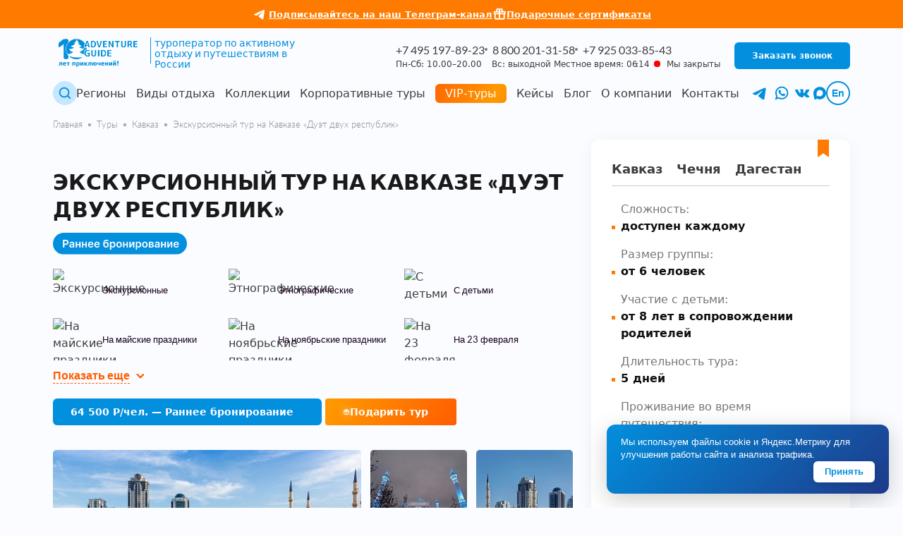

--- FILE ---
content_type: text/html; charset=UTF-8
request_url: https://adventure-guide.ru/tours/ekskursionnyy-tur-na-kavkaze-duet-dvukh-respublik.html
body_size: 42610
content:
<!DOCTYPE html><html lang="ru">  <head>    <meta charset="utf-8">    <meta http-equiv="X-UA-Compatible" content="IE=edge">    <meta name="viewport" content="width=device-width, initial-scale=1">    <title>Экскурсионный тур на Кавказе «Дуэт двух республик» </title>    <script>    window.current_lang = 'ru';    </script>    <meta http-equiv="Content-Security-Policy" content="upgrade-insecure-requests">	<link rel="apple-touch-icon" sizes="57x57" href="/local/templates/adventure_2020/img/favicon/apple-icon-57x57.png">	<link rel="apple-touch-icon" sizes="180x180" href="/local/templates/adventure_2020/img/favicon/apple-touch-icon.png">    <link rel="icon" type="image/png" sizes="32x32" href="/local/templates/adventure_2020/img/favicon/favicon-32x32.png">    <link rel="icon" type="image/png" sizes="16x16" href="/local/templates/adventure_2020/img/favicon/favicon-16x16.png">      <link rel="mask-icon" href="/local/templates/adventure_2020/img/favicon/safari-pinned-tab.svg" color="#5bbad5">    <link rel="shortcut icon" href="/local/templates/adventure_2020/img/favicon/favicon.ico">    <meta name="msapplication-TileColor" content="#da532c">    <meta name="msapplication-config" content="/local/templates/adventure_2020/img/favicon/browserconfig.xml">    <meta name="theme-color" content="#ffffff">    <meta property="og:type" content="website">    <meta property="og:site_name" content="Adventure-guide">    <meta property="og:title" content="Экскурсионный тур на Кавказе «Дуэт двух республик» ">    <meta property="og:image" content="https://adventure-guide.ru/local/templates/adventure_2020/img/icons/logo.svg ">    <meta property="og:image:secure_url" content="https://adventure-guide.ru/local/templates/adventure_2020/img/icons/logo.svg"/>    <meta property="og:url" content="https://adventure-guide.ru/tours/ekskursionnyy-tur-na-kavkaze-duet-dvukh-respublik.html"/>    <meta property="og:image:type" content="image/svg">        <link rel="preload" as="font" href="/local/templates/adventure_2020/fonts/Lato/S6uyw4BMUTPHjxAwXjeu.woff2" type="font/woff2" crossorigin>    <link rel="stylesheet" href="/local/templates/adventure_2020/fonts/Lato/stylesheet.css">    <script type="application/ld+json">    {    "@context": "https://schema.org",    "@type": "WPHeader",    "name": "Экскурсионный тур на Кавказе «Дуэт двух республик» ",    "description": "",    "keywords": "",    "cssSelector": "#header",    "mainEntityOfPage": {        "@type": "WebPage",        "@id": "https://adventure-guide.ru/tours/ekskursionnyy-tur-na-kavkaze-duet-dvukh-respublik.html"    },    "inLanguage": "ru",    "url": "https://adventure-guide.ru/tours/ekskursionnyy-tur-na-kavkaze-duet-dvukh-respublik.html",    "image": {        "@type": "ImageObject",        "url": "https://adventure-guide.ru/local/templates/adventure_2020/img/icons/logo.svg"    },    "publisher": {        "@type": "Organization",        "name": "Adventure Guide",        "logo": {        "@type": "ImageObject",        "url": "https://adventure-guide.ru/local/templates/adventure_2020/img/icons/logo.svg"        }    },    "author": {        "@type": "Organization",        "name": "Adventure Guide"    },    "about": {        "@type": "Thing",        "name": "Туроператор по активному отдыху и путешествиям в России"    },    "potentialAction": {        "@type": "SearchAction",        "target": "https://adventure-guide.ru/tours/?query={search_term_string}",        "query-input": "required name=search_term_string"    },    "isPartOf": {        "@type": "WebSite",        "name": "Adventure Guide - туроператор по активному отдыху и путешествиям в России",        "url": "https://adventure-guide.ru"    },    "hasPart": [        {        "@type": "SiteNavigationElement",        "name": "Главная",        "url": "https://adventure-guide.ru/"        },        {        "@type": "SiteNavigationElement",        "name": "Регионы",        "url": "https://adventure-guide.ru/regions/"        },        {        "@type": "SiteNavigationElement",        "name": "Типы туров",        "url": "https://adventure-guide.ru/types/"        },        {        "@type": "SiteNavigationElement",        "name": "Команда",        "url": "https://adventure-guide.ru/team/"        },        {        "@type": "SiteNavigationElement",        "name": "VIP-туры",        "url": "https://adventure-guide.ru/types/vip-tury/"        },        {        "@type": "SiteNavigationElement",        "name": "Блог",        "url": "https://adventure-guide.ru/blog/"        },        {        "@type": "SiteNavigationElement",        "name": "О компании",        "url": "https://adventure-guide.ru/company/"        },        {        "@type": "SiteNavigationElement",        "name": "Контакты",        "url": "https://adventure-guide.ru/contacts/"        }    ]    }    </script>    <link rel="alternate" type="application/rss+xml" href="/rss.php" title="RSS-лента">    <meta name="description" content="Экскурсионный тур на Кавказе «Дуэт двух республик» на 5 дней. Стоимость тура от 64 500 рублей с человека. В стоимость входят размещение, питание, экскурсионная и активная программа. Бронируйте по телефону ☎ +7 495 197-89-23."/><link href="/local/templates/adventure_2020/css/main_cell.min.css?143" data-template-style="true" rel="stylesheet"/><link href="/local/templates/adventure_2020/css/swiper-bundle.min.css?143" data-template-style="true" rel="stylesheet"/><link href="/local/templates/adventure_2020/js/filter_new/libs/vanilla-datetimerange-picker.css?143"" data-template-style="true" rel="stylesheet"/><link href="/local/templates/adventure_2020/js/filter_new/css/style.min.css?143"" data-template-style="true" rel="stylesheet"/><link href="/local/templates/adventure_2020/css/main.min.css?143"" data-template-style="true" rel="stylesheet"/><link href="/local/templates/adventure_2020/scss/index.min.css?143"" data-template-style="true" rel="stylesheet"/><link href="/local/templates/adventure_2020/components/bitrix/news/blog/bitrix/news.detail/detail/style.css?143"" data-template-style="true" rel="stylesheet"/><link href="/local/templates/adventure_2020/js/filter_new/filter.min.css?143"" data-template-style="true" rel="stylesheet"/><style>        /* VIP tours: animated gradient background */        #header a.menu-extended__title.vip-animated {            position: relative;            display: inline-block;            padding: 6px 14px;            border-radius: 6px;            text-decoration: none;            color: #fff;            background: linear-gradient(120deg, #ff5c00, #ff9900, #ff5c00);            background-size: 200% 200%;            animation: vipBackgroundFlow 8s ease-in-out infinite;            transition: transform 0.3s ease, box-shadow 0.3s ease;        }        /* Disable any global before pseudo-element for VIP link */        #header a.menu-extended__title.vip-animated::before { content: none !important; display: none !important; }        #header .header__lower .menu a.menu-extended__title.vip-animated::before { content: none !important; display: none !important; background: none !important; }        #header .header__lower .menu a.menu-extended__title.vip-animated:hover::before { content: none !important; display: none !important; background: none !important; }        /* Beautiful hover animation */        #header a.menu-extended__title.vip-animated:hover,        #header a.menu-extended__title.vip-animated:focus-visible {            color: #fff;            transform: scale(1.05);            box-shadow: 0 4px 12px rgba(255, 92, 0, 0.4);            animation: vipBackgroundFlowHover 2s ease-in-out infinite;        }        @keyframes vipBackgroundFlow {            0%   { background-position: 0% 50%; }            50%  { background-position: 100% 50%; }            100% { background-position: 0% 50%; }        }        @keyframes vipBackgroundFlowHover {            0%   { background-position: 0% 50%; }            50%  { background-position: 100% 50%; }            100% { background-position: 0% 50%; }        }</style><link href="/local/templates/adventure_2020/css/main_catalog_list.min.css?143" data-template-style="true" rel="stylesheet"/><link href="/local/templates/adventure_2020/css/main_catalog_detail.min.css?143" data-template-style="true" rel="stylesheet"/><link rel="preload" href="/local/templates/adventure_2020/js/spotlight/spotlight.min.css" as="style" onload="this.onload=null;this.rel='stylesheet'"><noscript><link rel="stylesheet" href="/local/templates/adventure_2020/js/spotlight/spotlight.min.css"></noscript><link rel="preload" href="/local/templates/adventure_2020/components/bitrix/catalog/tours/bitrix/catalog.element/tour/style.min.css" as="style" onload="this.onload=null;this.rel='stylesheet'"><noscript><link rel="stylesheet" href="/local/templates/adventure_2020/components/bitrix/catalog/tours/bitrix/catalog.element/tour/style.min.css"></noscript><link rel="preload" as="image" href="/upload/webp/iblock/465/pmvc3p28s1bowcmg84vagvuk3hz0ogvr/437_350_1/Grozniy-tsentr-_Wiki-_Rasul70_.jpggrozniy-tsentr-_wiki-_rasul70_.webp"><script src="/local/templates/adventure_2020/components/bitrix/catalog/tours/bitrix/catalog.element/tour/script.js?175405640717365"></script>    <link rel="canonical" href="https://adventure-guide.ru/tours/ekskursionnyy-tur-na-kavkaze-duet-dvukh-respublik.html" title="Каноническая ссылка"></head><body class="lang_ru">    <div class="wrapper" id="scroll_to">        <div class="header-wrapper">                            <style>.teaser-link-text-desktop {                        display: inline;                    }                    .teaser-link-text-mobile {                        display: none;                    }                    @media (max-width: 768px) {                        .teaser-link-text-desktop {                            display: none;                        }                        .teaser-link-text-mobile {                            display: inline;                        }                    }                </style>                <div style="                    color: #fff;                    width: 100%;                    background-color: #ff7b00;                    padding: 8px 20px;                    font-size: 13px;                    line-height: 1.35;                    min-height: 34px;                    text-align: center;                    display: flex;                    align-items: center;                    justify-content: center;                    gap: 20px;                    flex-wrap: wrap;">                    <a href="https://t.me/+1Bs6QWIMCHMwNjQy?utm_source=header&utm_medium=teaser" aria-label="Подписаться на Телеграм" target="_blank" rel="noopener noreferrer" style="color: #fff; text-decoration: none; display: inline-flex; align-items: center; gap: 4px; transition: opacity 0.2s;">                        <img src="/local/templates/adventure_2020/img/icons/ico_telegram_white.svg" alt="Telegram" width="24" height="24" style="display: inline-block; flex-shrink: 0;">                        <span class="teaser-link-text-desktop" style="text-decoration: underline; font-weight: bold;">Подписывайтесь на наш Телеграм-канал</span>                        <span class="teaser-link-text-mobile" style="text-decoration: underline; font-weight: bold;">Телеграм</span>                    </a>                    <a href="https://gift.adventure-guide.ru/?utm_source=header&utm_medium=teaser" target="_blank" rel="noopener noreferrer" style="color: #fff; text-decoration: none; display: inline-flex; align-items: center; gap: 4px; transition: opacity 0.2s;">                        <svg xmlns="http://www.w3.org/2000/svg" fill="none" viewBox="-0.75 -0.75 16 16" stroke="#ffffff" aria-hidden="true" class="gift-icon" style="stroke: #ffffff; width: 20px; height: 20px;">                            <path stroke-linecap="round" stroke-linejoin="round" d="M12.6875 6.796875v4.984375a0.90625 0.90625 0 0 1 -0.90625 0.90625H3.171875a0.90625 0.90625 0 0 1 -0.90625 -0.90625v-4.984375M7.25 2.9453125A1.5859375 1.5859375 0 1 0 5.6640625 4.53125H7.25m0 -1.5859375V4.53125m0 -1.5859375A1.5859375 1.5859375 0 1 1 8.8359375 4.53125H7.25m0 0V12.6875m-5.2109375 -5.890625h10.875c0.37518749999999995 0 0.6796875 -0.3045 0.6796875 -0.6796875v-0.90625c0 -0.37518749999999995 -0.3045 -0.6796875 -0.6796875 -0.6796875h-10.875c-0.37518749999999995 0 -0.6796875 0.3045 -0.6796875 0.6796875v0.90625c0 0.37518749999999995 0.3045 0.6796875 0.6796875 0.6796875Z" stroke-width="1.5"></path>                        </svg>                        <span class="teaser-link-text-desktop" style="text-decoration: underline; font-weight: bold;">Подарочные сертификаты</span>                        <span class="teaser-link-text-mobile" style="text-decoration: underline; font-weight: bold;">Сертификаты</span>                    </a>                </div>                        <header class="header inVision" id="header">                                <div class="container">                    <div class="header__wrap">                        <div class="header__upper">                            <div class="header__logo">                                <div class="header__logo-wrapper">                                                                            <a href="/" aria-label="Adventure Guide — на главную">                                            <img src="/local/templates/adventure_2020/img/icons/logo_anniversary.svg" alt="Adventure Guide логотип" class="logo">                                        </a>                                                                                        </div>                                <p class="header__logo-text">туроператор по активному отдыху и путешествиям в России</p>                            </div>                            <div class="header__switchers header__switchers--mobile">                                <div class="header__switchers__wrap">                                    <div class="header__switchers__wrap___r">                                                                                    <button class="dropdown__button" onclick="change_language(this)" data-value="en" aria-label="Change language to English">En</button>                                                                                                                                                              </div>                                </div>                            </div>                            <div class="header__content_main">                                <div class="header__content">                                    <div class="header__content-info">                                        <div class="header__content-info-upper">                                                                                                                                                                                <a href="tel:+74951978923" class="header-tel" aria-label="Позвонить: +7 495 197-89-23">+7 495 197-89-23</a>                                                                                                                                        <a href="tel:88002013158" class="header-tel">8 800 201-31-58</a>                                                                                                                                        <a href="tel:+79250338543" class="header-tel">+7 925 033-85-43</a>                                                                                                                                                                    </div>                                    </div>                                    <div class="header__content-info">                                        <div class="header__content-info-lower">                                                                                            <p>Пн-Сб: 10.00–20.00 &ensp; Вс: выходной</p>                                                                                                                                    <p id="current_time">                                               &nbsp;Местное время: <span style="width:13px;" id="current_time_h"></span><span class="points">:</span><span style="width:13px;" id="current_time_m"></span>                                                <span class="circle"></span>                                                <span class="open">Мы открыты</span>                                                <span class="closed">Мы закрыты</span>                                            </p>                                        </div>                                    </div>                                </div>                                     <div class="header__content">                                                                            <button class="blue-btn" data-path="modal-call" data-src="#modal-call" data-animation="fadeInUp" data-speed="150" data-script="callback" aria-label="Заказать звонок" title="Заказать звонок">Заказать звонок</button>                                        <button class="blue-btn blue-btn--mobile" id="open-contacts" aria-label="Открыть контакты"></button>                                                                    </div>                            </div>                        </div>                        <div class="header__lower">                            <button title="Поиск туров" aria-label="Поиск туров" onclick="ym(34766330,'reachGoal','click-search',{URL: document.location.href})" class="btn_search" data-path="modal-search" data-src="#modal-search" data-animation="fadeInUp" data-speed="150" data-script="search"></button>                            <div class="wrap-nav">                                <button class="close-nav" title="Меню" aria-label="Закрыть меню"></button>                                <div class="wrap-nav--watched">                                    <div class="crumbs__watched">                                        	                                    </div>                                </div>                                <nav id="main-menu" role="navigation" aria-label="Основное меню">                                    <ul class="menu">                                        <li class="menu-extended-hidden">                                                                                            <a href="/?utm_source=header">Главная</a>                                                                                                                                </li>                                        <li class="menu-extended">                                                                                                                                        <a class="menu-extended__title" href="/regions/">Регионы</a>                                                                                                                                    <button title="Меню" type="button" class="open-submenu"></button>                                            <div class="dropdown"><div class="container"><div class="dropdown__wrap"><div class="dropdown-menu dropdown-menu-large">                                                                                                                                              <a href="/regions/adygeya/">Адыгея</a>                                                                                                                                              <a href="/regions/altay/">Алтай</a>                                                                                                                                              <a href="/regions/antarktida/">Антарктида</a>                                                                                                                                              <a href="/regions/arktika/">Арктика</a>                                                                                                                                              <a href="/regions/arkhangelskaya-oblast/">Архангельская область</a>                                                                                                                                              <a href="/regions/bajkal/">Байкал</a>                                                                                                                                              <a href="/regions/baykonur/">Байконур</a>                                                                                                                                              <a href="/regions/bam/">БАМ</a>                                                                                                                                              <a href="/regions/vladimirskaya-oblast/">Владимирская область</a>                                                                                                                                              <a href="/regions/dagestan/">Дагестан</a>                                                                                                                                              <a href="/regions/dalniy-vostok/">Дальний Восток</a>                                                                                                                                              <a href="/regions/karachaevo-cherkesiya/">Домбай</a>                                                                                                                                              <a href="/regions/ingushetiya/">Ингушетия</a>                                                                                                                                              <a href="/regions/kavkaz/">Кавказ</a>                                                                                                                                              <a href="/regions/kaliningrad/">Калининград</a>                                                                                                                                              <a href="/regions/kamchatka/">Камчатка</a>                                                                                                                                              <a href="/regions/kareliya/">Карелия</a>                                                                                                                                              <a href="/regions/kolskiy-poluostrov/">Кольский полуостров</a>                                                                                                                                              <a href="/regions/komandorskie-ostrova/">Командорские острова</a>                                                                                                                                              <a href="/regions/kostromskaya-oblast/">Костромская область</a>                                                                                                                                              <a href="/regions/magadan-i-kolyma/">Магадан</a>                                                                                                                                              <a href="/regions/moskovskaya-oblast/">Московская область</a>                                                                                                                                              <a href="/regions/novaya-zemlya/">Новая Земля</a>                                                                                                                                              <a href="/regions/orlovskaya-oblast/">Орловская область</a>                                                                                                                                              <a href="/regions/permskiy-kray/">Пермский край</a>                                                                                                                                              <a href="/regions/plato-putorana/">Плато Путорана</a>                                                                                                                                              <a href="/regions/primore/">Приморье</a>                                                                                                                                              <a href="/regions/prielbruse/">Приэльбрусье</a>                                                                                                                                              <a href="/regions/sakhalin-i-kurilskie-ostrova/">Сахалин и Курильские острова</a>                                                                                                                                              <a href="/regions/severnaya-osetiya/">Северная Осетия</a>                                                                                                                                              <a href="/regions/severnyy-polyus-arktika/">Северный Полюс</a>                                                                                                                                              <a href="/regions/sibir-krasnoyarskiy-kray-tuva-khakasiya/">Сибирь (Красноярский край, Тува, Хакасия)</a>                                                                                                                                              <a href="/regions/sochi/">Сочи</a>                                                                                                                                              <a href="/regions/tverskaya-oblast/">Тверская область</a>                                                                                                                                              <a href="/regions/severnyy-ural-komi/">Урал Северный и Коми</a>                                                                                                                                              <a href="/regions/yuzhnyy-ural-bashkiriya/">Урал Южный (Башкирия, Екатеринбург)</a>                                                                                                                                              <a href="/regions/chechnya/">Чечня</a>                                                                                                                                              <a href="/regions/chukotka/">Чукотка</a>                                                                                                                                              <a href="/regions/shantarskie-ostrova/">Шантарские острова</a>                                                                                                                                              <a href="/regions/shpitsbergen/">Шпицберген</a>                                                                                                                                              <a href="/regions/elbrus/">Эльбрус</a>                                                                                                                                              <a href="/regions/yakutiya/">Якутия</a>                                                                                                                                              <a href="/regions/yamal/">Ямал</a>                                                </div></div></div></div>                                        </li>                                                                                    <li class="menu-extended">                                                <a class="menu-extended__title" href="/types/">Виды отдыха</a>                                                <button title="Меню" type="button" class="open-submenu"></button>                                                <div class="dropdown">                                                    <div class="container">                                                        <div class="dropdown__wrap dropdown__wrap-multiple">                                                            <div class="dropdown__item">                                                                <span class="dropdown-menu-title">Виды отдыха</span>                                                                <div class="dropdown-menu"><a href="/types/velotury/">Велотуры</a><a href="/types/voshozhdenija-na-gory/">Восхождения на горы России</a><a href="/types/dzhip-tury/">Джип-туры</a><a href="/types/kombinirovannye-tury/">Комбинированные</a><a href="/types/konno-sannye-tury/">Конно-санные</a><a href="/types/konnye-tury/">Конные</a><a href="/types/kruizy/">Круизы</a><a href="/types/tury-na-lyzhah/">Лыжные</a><a href="/types/morskoy-kayaking/">Морской каякинг</a><a href="/types/na-baggi/">На багги</a><a href="/types/tury-na-kvadrotsiklakh/">На квадроциклах</a><a href="/types/plane/">На самолете</a><a href="/types/tury-na-snegokhodakh/">На снегоходах</a><a href="/types/tury-na-sobachikh-upryazhkakh/">На собачьих упряжках</a></div>                                                            </div>                                                            <div class="dropdown__item">                                                                <span class="dropdown-menu-title">Виды отдыха</span>                                                                <div class="dropdown-menu">                                                                                                                                                                                                                    <a href="/types/na-yuzhnyy-polyus/">На Южный полюс</a>                                                                                                                                                                                                                                                                                        <a href="/types/pokhody-pod-parusami/">На яхтах</a>                                                                                                                                                                                                                                                                                        <a href="/types/pod-parusami/">Под парусами</a>                                                                                                                                                                                                                                                                                        <a href="/types/rybolovnye-tury/">Рыболовные туры</a>                                                                                                                                                                                                                                                                                        <a href="/types/splavy-na-baydarkakh/">Сплавы на байдарках</a>                                                                                                                                                                                                                                                                                        <a href="/types/splavy-na-katamaranakh/">Сплавы на катамаранах</a>                                                                                                                                                                                                                                                                                        <a href="/types/splavy-na-raftakh/">Сплавы на рафтах</a>                                                                                                                                                                                                                                                                                        <a href="/types/splavy-na-sapakh-sup-bordakh/">Сплавы на сапах (SUP-бордах)</a>                                                                                                                                                                                                                                                                                        <a href="/types/trekking/">Треккинги</a>                                                                                                                                                                                                                                                                                        <a href="/types/kheliski/">Хели-ски</a>                                                                                                                                                                                                                                                                                        <a href="/types/ekskursionnye-tury/">Экскурсионные</a>                                                                                                                                                                                                                                                                                        <a href="/types/ekspeditsii/">Экспедиции</a>                                                                                                                                                                                                                                                                                        <a href="/types/etnotury/">Этнографические</a>                                                                                                                                                                                                        </div>                                                            </div>                                                                                                                        <div class="dropdown__item">                                                                <span class="dropdown-menu-title">Сезоны</span>                                                                <div class="dropdown-menu">                                                                                                                                                                                                                                                                                    <a href="/season/tours-autumn/">Туры осенью по России</a>                                                                                                                                                                                                                                                                                    <a href="/season/tury-v-yanvare/">Январь</a>                                                                                                                                                                                                                                                                                    <a href="/season/tours-winter/">Туры зимой по России</a>                                                                                                                                                                                                                                                                                    <a href="/season/tury-v-fevrale/">Февраль</a>                                                                                                                                                                                                                                                                                    <a href="/season/tours-spring/">Туры весной по России</a>                                                                                                                                                                                                                                                                                    <a href="/season/tury-v-marte/">Март</a>                                                                                                                                                                                                                                                                                    <a href="/season/tours-summer/">Туры летом по России</a>                                                                                                                                                                                                                                                                                    <a href="/season/tury-v-aprele/">Апрель</a>                                                                                                                                                                                                                                                                                    <a href="/season/tury-v-mae/">Май</a>                                                                                                                                                                                                                                                                                    <a href="/season/tury-v-june/">Июнь</a>                                                                                                                                                                                                                                                                                    <a href="/season/tury-v-july/">Июль</a>                                                                                                                                                                                                                                                                                    <a href="/season/tury-v-avguste/">Август</a>                                                                                                                                                                                                                                                                                    <a href="/season/tury-v-sentyabre/">Сентябрь</a>                                                                                                                                                                                                                                                                                    <a href="/season/tury-v-oktyabre/">Октябрь</a>                                                                                                                                                                                                                                                                                    <a href="/season/tury-v-noyabre/">Ноябрь</a>                                                                                                                                                                                                                                                                                    <a href="/season/tury-v-dekabre/">Декабрь</a>                                                                                                                                                                                                        </div>                                                            </div>                                                        </div>                                                    </div>                                                </div>                                            </li>                                                                                                                             <li class="menu-extended">                                                   <a class="menu-extended__title" href="/types/">Коллекции</a>                                                <button title="Меню" type="button" class="open-submenu"></button>                                                <div class="dropdown">                                                    <div class="container">                                                        <div class="dropdown__wrap">                                                                                                                            <div class="dropdown-menu dropdown-menu-large">                                                                                                                                                                                                                <a href="/types/avtorskie-tury/">Авторские</a>                                                                                                                                            <a href="/types/tury-v-gory/">В горы</a>                                                                                                                                            <a href="/types/tury-v-zapovedniki/">В заповедники</a>                                                                                                                                            <a href="/types/tury-vykhodnogo-dnya/">Выходного дня</a>                                                                                                                                            <a href="/types/glamping/">Глэмпинги</a>                                                                                                                                            <a href="/types/tury-dlya-iskushennyh-puteshestvennikov/">Для искушенных путешественников</a>                                                                                                                                            <a href="/types/individualnye-tury/">Индивидуальные</a>                                                                                                                                            <a href="/types/tury-na-ijunskie-prazdniki/">На 12 июня</a>                                                                                                                                            <a href="/types/tury-na-23-fevralya/">На 23 февраля</a>                                                                                                                                            <a href="/types/tury-na-8-marta/">На 8 марта</a>                                                                                                                                            <a href="/types/tury-na-goryachiye-istochniki/">На горячие источники</a>                                                                                                                                            <a href="/types/tury-na-majskie-prazdniki/">На майские праздники</a>                                                                                                                                            <a href="/types/tury-na-novyy-god/">На Новый год</a>                                                                                                                                            <a href="/types/tury-na-noyabrskie-prazdniki/">На ноябрьские праздники</a>                                                                                                                                            <a href="/tours/tury-po-rossii-na-novogodnie-kanikuly/">На Рождество и Новогодние каникулы</a>                                                                                                                                            <a href="/types/na-severnoe-siyanie/">На Северное сияние</a>                                                                                                                                            <a href="/types/puteshestviya-v-tishinu/">Насладиться тишиной</a>                                                                                                                                            <a href="/types/novinki/">Новинки</a>                                                                                                                                            <a href="/types/puteshestviya-na-kray-sveta/">Путешествия на край света</a>                                                                                                                                            <a href="/types/tury-s-detmi/">С детьми</a>                                                                                                                                            <a href="/types/tury-s-palatkami/">С палатками</a>                                                                                                                                            <a href="/types/spa-tury/">СПА</a>                                                                                                                                            <a href="/types/tury-s-kitami/">Туры с китами</a>                                                                                                                                            <a href="/types/eco-tury/">Эко-туры</a>                                                                                                                                    </div>                                                                                                                                                                                   </div>                                                    </div>                                                </div>                                            </li>                                                                                                                                                                    <li class="menu-extended">                                                <a class="menu-extended__title" href="/team/">Корпоративные туры</a>                                            </li>                                                                                                                            <li class="menu-extended">                                                <a class="menu-extended__title vip-animated" href="/types/vip-tury/">VIP-туры</a>                                            </li>                                                                                                                            <li class="menu-extended">                                                   <a class="menu-extended__title" href="/case/">Кейсы</a>                                            </li>                                                                                                                            <li class="menu-extended">                                                   <a class="menu-extended__title" href="/blog/">Блог</a>                                            </li>                                                                                                                                                                                                       <li class="menu-extended">                                                                                            <a class="menu-extended__title" href="/company/">О компании</a>                                                                                                                                                                                <button title="Меню" type="button" class="open-submenu"></button>                                            <div class="dropdown">                                                <div class="container">                                                    <div class="dropdown__wrap">                                                        <div class="dropdown-menu">                                                            <a href="/club/">Клуб клиентов</a>                                                            <a href="/offer_and_acceptance/">Публичная оферта</a>                                                            <a href="/reviews/">Отзывы</a>                                                            <a href="/partners/">Условия сотрудничества</a>                                                            <a href="/booking/">Бронирование и оплата</a>                                                        </div>                                                    </div>                                                </div>                                            </div>                                                                                    </li>                                        <li class="menu-extended">                                                                                            <a class="menu-extended__title" href="/contacts/">Контакты</a>                                                                                                                                </li>                                    </ul>                                </nav>                                <div class="wrap-nav--contacts">                                    <span class="wrap-nav--contacts__title"> Связаться с нами можно по телефонам: </span><div class="wrap-nav--contacts__text">			<a href="tel:+74951978923" class="header-tel">+7 495 197-89-23</a>				<a href="tel:88002013158" class="header-tel">8 800 201-31-58</a>			<p>Пн-Сб: 10.00-20.00</p></div><button title="Обратный звонок" onclick="ym(34766330,'reachGoal','click-zakaz-zvonok')" href="javascript:void(0)" class="blue-btn" data-script="callback" data-src="#modal-call" data-path="modal-call" data-animation="fadeInUp" data-speed="150"><span>Заказать звонок</span></button><div class="wrap-nav--contacts__media">								<a href="https://t.me/OlgaAdventure" target="_blank" class="h-instagram lazy" data-bg="/local/templates/adventure_2020/img/icons/ico_telegram.svg" style="background: center no-repeat; background-size: contain;"></a>													 			<a arial-label="VK" href="https://vk.com/clubadventureguide" target="_blank" class="h-instagram lazy" data-bg="/local/templates/adventure_2020/img/icons/ico_vk.svg" style="background: center no-repeat; background-size: contain;"></a>									<a href="https://wa.me/+79250338543?text=Здравствуйте!%20Хотелось%20бы%20уточнить%20вопросы%20по%20туру." target="_blank" rel="noopener noreferrer" class="h-instagram wa-link" aria-label="Наш WhatsApp" style="background: center no-repeat; background-size: contain; background-image: url('/local/templates/adventure_2020/img/icons/ico_whatsapp.svg');"></a>									<a href="https://max.ru/u/f9LHodD0cOKPbptsqBL1wpN3I7OJaFdNwXGRKpb3wnUa0KjEUcPVr2LBhCM" target="_blank" rel="noopener noreferrer" class="h-instagram" aria-label="Мессендер Max" style="width: 24px; height: 24px;background: center no-repeat; background-size: contain; background-image: url('/local/templates/adventure_2020/img/icons/icon_max.svg');"></a>				</div>                                                                    </div>                            </div>                            <div class="mobile-block-contacts wrap-nav--contacts">                                <button style="display: block !important;" class="close-nav" title="Меню" aria-label="Закрыть меню"></button>                                <span class="wrap-nav--contacts__title"> Связаться с нами можно по телефонам: </span><div class="wrap-nav--contacts__text">			<a href="tel:+74951978923" class="header-tel">+7 495 197-89-23</a>				<a href="tel:88002013158" class="header-tel">8 800 201-31-58</a>			<p>Пн-Сб: 10.00-20.00</p></div><button title="Обратный звонок" onclick="ym(34766330,'reachGoal','click-zakaz-zvonok')" href="javascript:void(0)" class="blue-btn" data-script="callback" data-src="#modal-call" data-path="modal-call" data-animation="fadeInUp" data-speed="150"><span>Заказать звонок</span></button><div class="wrap-nav--contacts__media">								<a href="https://t.me/OlgaAdventure" target="_blank" class="h-instagram lazy" data-bg="/local/templates/adventure_2020/img/icons/ico_telegram.svg" style="background: center no-repeat; background-size: contain;"></a>													 			<a arial-label="VK" href="https://vk.com/clubadventureguide" target="_blank" class="h-instagram lazy" data-bg="/local/templates/adventure_2020/img/icons/ico_vk.svg" style="background: center no-repeat; background-size: contain;"></a>									<a href="https://wa.me/+79250338543?text=Здравствуйте!%20Хотелось%20бы%20уточнить%20вопросы%20по%20туру." target="_blank" rel="noopener noreferrer" class="h-instagram wa-link" aria-label="Наш WhatsApp" style="background: center no-repeat; background-size: contain; background-image: url('/local/templates/adventure_2020/img/icons/ico_whatsapp.svg');"></a>									<a href="https://max.ru/u/f9LHodD0cOKPbptsqBL1wpN3I7OJaFdNwXGRKpb3wnUa0KjEUcPVr2LBhCM" target="_blank" rel="noopener noreferrer" class="h-instagram" aria-label="Мессендер Max" style="width: 24px; height: 24px;background: center no-repeat; background-size: contain; background-image: url('/local/templates/adventure_2020/img/icons/icon_max.svg');"></a>				</div>                            </div>                            <div class="header__switchers">                                <div class="header__content-media">                                                                                                                                                                <a href="https://t.me/OlgaAdventure" target="_blank" rel="noopener noreferrer" class="h-instagram" aria-label="Наш Telegram" style="background: center no-repeat; background-size: contain; background-image: url('/local/templates/adventure_2020/img/icons/ico_telegram.svg');"></a>                                                                                                                                                                                                                                            <a href="https://wa.me/+79250338543?text=Здравствуйте!%20Хотелось%20бы%20уточнить%20вопросы%20по%20туру." target="_blank" rel="noopener noreferrer" class="h-instagram wa-link" aria-label="Наш WhatsApp" style="background: center no-repeat; background-size: contain; background-image: url('/local/templates/adventure_2020/img/icons/ico_whatsapp.svg');"></a>                                                                                                                                                                                            <a arial-label="VK" href="https://vk.com/clubadventureguide" target="_blank" rel="noopener noreferrer" class="h-instagram" aria-label="Мы в VK" style="background: center no-repeat; background-size: contain; background-image: url('/local/templates/adventure_2020/img/icons/ico_vk.svg');"></a>                                                                                                                <a arial-label="MAX" href="https://max.ru/u/f9LHodD0cOKPbptsqBL1wpN3I7OJaFdNwXGRKpb3wnUa0KjEUcPVr2LBhCM" target="_blank" rel="noopener noreferrer" class="h-instagram" aria-label="Мы в MAX" style="background: center no-repeat; background-size: contain; background-image: url('/local/templates/adventure_2020/img/icons/icon_max.svg');width: 18px; height: 18px;"></a>                                                                    </div>                                <div class="header__switchers__wrap">                                    <div class="header__switchers__wrap___r">                                                                                                                        <button class="dropdown__button" onclick="change_language(this)" data-value="en" aria-label="Сменить язык на английский">En</button>                                                                                                                                                            </div>                                </div>                            </div>                            <button title="Меню" class="open-nav" aria-label="Открыть меню" aria-expanded="false" aria-controls="main-menu"></button>                        </div>                    </div>                </div>            </header>        </div><script defer type="text/javascript" src="/local/templates/adventure_2020/js/nouislider.min.js"></script><link rel="preload" href="/local/templates/adventure_2020/components/bitrix/catalog/tours/bitrix/catalog.element/tour/style.min.css" as="style" onload="this.onload=null;this.rel='stylesheet'"><noscript>  <link rel="stylesheet" href="/local/templates/adventure_2020/components/bitrix/catalog/tours/bitrix/catalog.element/tour/style.min.css"></noscript><style>.gift-gold-btn {	background: linear-gradient(120deg, #ff5c00, #ff9900, #ff5c00);	background-size: 200% 100%;	border: none;	color: #ffffff;	font-weight: 700;	font-size: 14px;	line-height: 130%;	text-decoration: none;	display: inline-flex;	align-items: center;	justify-content: center;	gap: 6px;	padding: 10px 40px 10px 25px;	margin-bottom: 35px;	border-radius: 4px;	cursor: pointer;	position: relative;	overflow: hidden;	transition: opacity 0.2s ease;	animation: shimmer 6s infinite ease-in-out;}.gift-gold-btn::before {	content: '';	position: absolute;	top: 0;	left: -100%;	width: 100%;	height: 100%;	background: linear-gradient(90deg, transparent, rgba(255, 255, 255, 0.25), transparent);	animation: shine 6s infinite ease-in-out;}.gift-gold-btn:hover {	opacity: 0.9;}.gift-gold-btn:active {	opacity: 0.8;}.gift-gold-btn .gift-icon {	width: 10px;	height: 10px;	flex-shrink: 0;	stroke-width: 1.5;	position: relative;	z-index: 2;	display: block;	stroke: currentColor;	filter: drop-shadow(0 0 2px rgba(255, 255, 255, 0.3));	animation: iconShine 6s infinite ease-in-out;	margin: 0;	padding: 0;}.gift-gold-btn span,.gift-gold-btn {	position: relative;	z-index: 1;}@keyframes shimmer {	0%, 100% {		background-position: 0% 50%;	}	50% {		background-position: 100% 50%;	}}@keyframes shine {	0% {		left: -100%;	}	50% {		left: 100%;	}	100% {		left: 100%;	}}@keyframes iconShine {	0%, 100% {		filter: drop-shadow(0 0 2px rgba(255, 255, 255, 0.3));		opacity: 0.9;	}	50% {		filter: drop-shadow(0 0 6px rgba(255, 255, 255, 0.8)) drop-shadow(0 0 10px rgba(255, 153, 0, 0.6));		opacity: 1;	}}</style>	<input id="tour_id" type="hidden" value="8229130"/>	<main class="">				<div class="tour-nav">			<div class="tour-nav__container container">				<ul class="tour-nav__list">										<li class="tour-nav__item"><a data-name-anchor="tour-review" href="##" class="tour-nav__link active">Обзор</a></li>					<li class="tour-nav__item"><a data-name-anchor="tour-activity" href="##" class="tour-nav__link">Активность</a></li>					<li class="tour-nav__item"><a data-name-anchor="tour-programm" href="##" class="tour-nav__link">Программа</a></li>					<li class="tour-nav__item"><a data-name-anchor="tour-condition" href="##" class="tour-nav__link">Условия</a></li>					<li class="tour-nav__item"><a data-name-anchor="tour_way_to" href="##" class="tour-nav__link">Карта</a></li>					<li class="tour-nav__item"><a data-name-anchor="important_to_know" href="##" class="tour-nav__link">Важно знать</a></li>					<li class="tour-nav__item"><a data-name-anchor="tour-testimonials" href="##" class="tour-nav__link">Отзывы</a></li>														</ul>				<div class="tour-nav__desc">					<div class="tour-nav__info">																				<span class="tour-nav__days">																<i>5</i>								дней							</span>																										от																								<span class="currency_price tour-nav__price" data-original-currency="RUR" data-original-price="64500" data-rub="64500">64 500 </span>							<span class="currency_simbol">																	P																								                            </span>/чел.					</div>					<button data-path="modal-booking" data-animation="fadeInUp" data-speed="150" class="tour-nav__btn orange-btn">													Раннее бронирование											</button>				</div>			</div>		</div>				<div class="crumbs">			<div class="container">				<div class="crumbs__wrap">					<ul class="breadcrumbs ">													<li class="crumb"><a href="/">Главная</a></li>							<li class="crumb"><a href="/tours/">Туры</a></li>															<li class="crumb"><a href="/regions/kavkaz/">Кавказ</a></li>														<li class="crumb active">Экскурсионный тур на Кавказе «Дуэт двух республик»</li>																	</ul>					<div class="crumbs__watched">												</div>				</div>			</div>		</div>						<section class="tour-page">			<div class="container">				<div class="tour-page__container">								<div class="tour-page__content-left blog-page__left">						<section class="galleymain" data-tour id="tour-review">							<div class="galleymain__cont spotlight-group">																<div class="galleymain__title">									<h1>Экскурсионный тур на Кавказе «Дуэт двух республик» </h1>																		<div class="status">																																																					<span class="si_pseudolink" data-content="<img width='190' height='32' alt='Скоро открытие' src='/local/templates/adventure_2020/img/icons/group_1.svg'/>"></span>																																									</div>																	</div>								<div class="galleymain__container-list">									<ul class="galleymain__list activity-row">																					<li class="activity-row__item ">																									<a href="/types/ekskursionnye-tury/">																									<div class="activity-row__item-img">																													<img width="24" height="24" src="/upload/iblock/af3/24pzi4rsmy6h3umzg4c4o8f1tg34gr7a/excursion.svg" alt="Экскурсионные" title="Экскурсионные рис.1">																											</div>													<p>Экскурсионные</p>												</a>											</li>																					<li class="activity-row__item ">																									<a href="/types/etnotury/">																									<div class="activity-row__item-img">																													<img width="24" height="24" src="/upload/iblock/a39/rz5u218lcdug0axryw22ouplipoefenl/Ethnograf.svg" alt="Этнографические" title="Этнографические рис.2">																											</div>													<p>Этнографические</p>												</a>											</li>																					<li class="activity-row__item ">																									<a href="/types/tury-s-detmi/">																									<div class="activity-row__item-img">																													<img width="24" height="24" src="/upload/iblock/386/3z3lmzkudwkx6pl0i73wugb2o6oebjii/Children.svg" alt="С детьми" title="С детьми рис.3">																											</div>													<p>С детьми</p>												</a>											</li>																					<li class="activity-row__item ">																									<a href="/types/tury-na-majskie-prazdniki/">																									<div class="activity-row__item-img">																													<img width="24" height="24" src="/upload/iblock/681/ktxwkfwwk0twcu3hmh7off5pxgaofljk/may.svg" alt="На майские праздники" title="На майские праздники рис.4">																											</div>													<p>На майские праздники</p>												</a>											</li>																					<li class="activity-row__item ">																									<a href="/types/tury-na-noyabrskie-prazdniki/">																									<div class="activity-row__item-img">																													<img width="24" height="24" src="/upload/iblock/a03/9duw6y5regybjjni6ch3xm89t9uv9ayx/November.svg" alt="На ноябрьские праздники" title="На ноябрьские праздники рис.5">																											</div>													<p>На ноябрьские праздники</p>												</a>											</li>																					<li class="activity-row__item ">																									<a href="/types/tury-na-23-fevralya/">																									<div class="activity-row__item-img">																													<img width="24" height="24" src="/upload/iblock/a12/ykwvrm6u4l8zykh3fj5uu4w6zom1p5dq/23_feb.svg" alt="На 23 февраля" title="На 23 февраля рис.6">																											</div>													<p>На 23 февраля</p>												</a>											</li>																					<li class="activity-row__item  activity-row__item--hidden">																									<a href="/types/tury-na-8-marta/">																									<div class="activity-row__item-img">																													<img width="24" height="24" src="/upload/iblock/e3b/qxtlei756s3z8d08cxvzouqenl3w7y4e/8_march.svg" alt="На 8 марта" title="На 8 марта рис.7">																											</div>													<p>На 8 марта</p>												</a>											</li>																				</ul>																			<div class="blog-page__activities-btn">											<button type="button" onclick="look_more_activates(this);" class="text-open-btn"><span data-text="Скрыть">Показать еще</span></button>										</div>																	</div>																	<button data-path="modal-booking" data-animation="fadeInUp" data-speed="150" class="galleymain__btn blue-btn">																				<span class="currency_price" data-original-currency="RUR" data-original-price="64500" data-rub="64500">64 500 </span>											<span class="currency_simbol">																									P																																															</span>/чел.										</span>										&mdash; 											Раннее бронирование																			</button>									<a href="https://gift.adventure-guide.ru/?tour_id=8229130" class="galleymain__btn gift-gold-btn" target="_blank">										<svg xmlns="http://www.w3.org/2000/svg" fill="none" viewBox="-0.75 -0.75 16 16" stroke="currentColor" aria-hidden="true" class="gift-icon">																						<path stroke-linecap="round" stroke-linejoin="round" d="M12.6875 6.796875v4.984375a0.90625 0.90625 0 0 1 -0.90625 0.90625H3.171875a0.90625 0.90625 0 0 1 -0.90625 -0.90625v-4.984375M7.25 2.9453125A1.5859375 1.5859375 0 1 0 5.6640625 4.53125H7.25m0 -1.5859375V4.53125m0 -1.5859375A1.5859375 1.5859375 0 1 1 8.8359375 4.53125H7.25m0 0V12.6875m-5.2109375 -5.890625h10.875c0.37518749999999995 0 0.6796875 -0.3045 0.6796875 -0.6796875v-0.90625c0 -0.37518749999999995 -0.3045 -0.6796875 -0.6796875 -0.6796875h-10.875c-0.37518749999999995 0 -0.6796875 0.3045 -0.6796875 0.6796875v0.90625c0 0.37518749999999995 0.3045 0.6796875 0.6796875 0.6796875Z" stroke-width="1.5"></path>										</svg>										Подарить тур									</a>																									<div class="galleymain__grid just_for_test">																																																				<a onclick="Spotlight.show(gallery); Spotlight.goto(1); return false;" class="spotlight2 gallery-img">																																									<picture>															<!-- Мобильная версия: до 620px -->															<source srcset="/upload/webp/iblock/465/pmvc3p28s1bowcmg84vagvuk3hz0ogvr/350_266_1/Grozniy-tsentr-_Wiki-_Rasul70_.jpggrozniy-tsentr-_wiki-_rasul70_.webp 1x, /upload/webp/iblock/465/pmvc3p28s1bowcmg84vagvuk3hz0ogvr/700_532_1/Grozniy-tsentr-_Wiki-_Rasul70_.jpggrozniy-tsentr-_wiki-_rasul70_.webp 2x" media="(max-width: 620px)" type="image/webp">															<!-- Десктоп: больше 620px -->															<source srcset="/upload/webp/iblock/465/pmvc3p28s1bowcmg84vagvuk3hz0ogvr/410_266_1/Grozniy-tsentr-_Wiki-_Rasul70_.jpggrozniy-tsentr-_wiki-_rasul70_.webp 1x, /upload/webp/iblock/465/pmvc3p28s1bowcmg84vagvuk3hz0ogvr/820_532_1/Grozniy-tsentr-_Wiki-_Rasul70_.jpggrozniy-tsentr-_wiki-_rasul70_.webp 2x" media="(min-width: 621px)" type="image/webp">															<!-- Fallback для совсем старых браузеров (не обязательно) -->															<img fetchpriority="high" width="410" height="266" src="/upload/webp/iblock/465/pmvc3p28s1bowcmg84vagvuk3hz0ogvr/410_266_1/Grozniy-tsentr-_Wiki-_Rasul70_.jpggrozniy-tsentr-_wiki-_rasul70_.webp" srcset="/upload/webp/iblock/465/pmvc3p28s1bowcmg84vagvuk3hz0ogvr/410_266_1/Grozniy-tsentr-_Wiki-_Rasul70_.jpggrozniy-tsentr-_wiki-_rasul70_.webp 1x, /upload/webp/iblock/465/pmvc3p28s1bowcmg84vagvuk3hz0ogvr/820_532_1/Grozniy-tsentr-_Wiki-_Rasul70_.jpggrozniy-tsentr-_wiki-_rasul70_.webp 2x" alt="Экскурсионный тур на Кавказе «Дуэт двух республик» рис.1" title="Экскурсионный тур на Кавказе «Дуэт двух республик» рис.1" loading="eager">														</picture>																									</a>																																																															<a onclick="Spotlight.show(gallery); Spotlight.goto(2); return false;" class="spotlight2 gallery-img">																											<img class="lazy" loading="lazy" width="177" height="138" data-src="/upload/webp/iblock/cc8/3tr3ikpiujo2pz7cvwfz0jf8yu7my5ax/250_250_1/Gorod-Shali.jpggorod-shali.webp" data-srcset="/upload/webp/iblock/cc8/3tr3ikpiujo2pz7cvwfz0jf8yu7my5ax/250_250_1/Gorod-Shali.jpggorod-shali.webp 1x, /upload/webp/iblock/cc8/3tr3ikpiujo2pz7cvwfz0jf8yu7my5ax/350_350_1/Gorod-Shali.jpggorod-shali.webp 2x" alt="Экскурсионный тур на Кавказе «Дуэт двух республик» рис.2" title="Экскурсионный тур на Кавказе «Дуэт двух республик» рис.2">																									</a>																																																															<a onclick="Spotlight.show(gallery); Spotlight.goto(3); return false;" class="spotlight2 gallery-img">																											<img class="lazy" loading="lazy" width="177" height="138" data-src="/upload/webp/iblock/7a2/fh6uwwzds4eccscizhhlhph8udq7xa56/250_250_1/Grozniy-_flickr-_Alexxx-Malev_.jpggrozniy-_flickr-_alexxx-malev_.webp" data-srcset="/upload/webp/iblock/7a2/fh6uwwzds4eccscizhhlhph8udq7xa56/250_250_1/Grozniy-_flickr-_Alexxx-Malev_.jpggrozniy-_flickr-_alexxx-malev_.webp 1x, /upload/webp/iblock/7a2/fh6uwwzds4eccscizhhlhph8udq7xa56/350_350_1/Grozniy-_flickr-_Alexxx-Malev_.jpggrozniy-_flickr-_alexxx-malev_.webp 2x" alt="Экскурсионный тур на Кавказе «Дуэт двух республик» рис.3" title="Экскурсионный тур на Кавказе «Дуэт двух республик» рис.3">																									</a>																																																															<a onclick="Spotlight.show(gallery); Spotlight.goto(4); return false;" class="spotlight2 gallery-img">																											<img class="lazy" loading="lazy" width="177" height="138" data-src="/upload/webp/iblock/08f/smn8vhxqor69dqj0so2v0qnl29e3nw0b/250_250_1/Krepost_-Naryn_Kala-na-vershine-Derbenta.jpgkrepost_-naryn_kala-na-vershine-derbenta.webp" data-srcset="/upload/webp/iblock/08f/smn8vhxqor69dqj0so2v0qnl29e3nw0b/250_250_1/Krepost_-Naryn_Kala-na-vershine-Derbenta.jpgkrepost_-naryn_kala-na-vershine-derbenta.webp 1x, /upload/webp/iblock/08f/smn8vhxqor69dqj0so2v0qnl29e3nw0b/350_350_1/Krepost_-Naryn_Kala-na-vershine-Derbenta.jpgkrepost_-naryn_kala-na-vershine-derbenta.webp 2x" alt="Экскурсионный тур на Кавказе «Дуэт двух республик» рис.4" title="Экскурсионный тур на Кавказе «Дуэт двух республик» рис.4">																									</a>																																																															<a onclick="Spotlight.show(gallery); Spotlight.goto(5); return false;" class="spotlight2 gallery-img">																											<img class="lazy" loading="lazy" width="177" height="138" data-src="/upload/webp/iblock/e23/gc8hd56m80x1vwke05gh9oxmy3rywvom/250_250_1/Khunzakh-unsplash-_heiner.jpgkhunzakh-unsplash-_heiner.webp" data-srcset="/upload/webp/iblock/e23/gc8hd56m80x1vwke05gh9oxmy3rywvom/250_250_1/Khunzakh-unsplash-_heiner.jpgkhunzakh-unsplash-_heiner.webp 1x, /upload/webp/iblock/e23/gc8hd56m80x1vwke05gh9oxmy3rywvom/350_350_1/Khunzakh-unsplash-_heiner.jpgkhunzakh-unsplash-_heiner.webp 2x" alt="Экскурсионный тур на Кавказе «Дуэт двух республик» рис.5" title="Экскурсионный тур на Кавказе «Дуэт двух республик» рис.5">																									</a>																																																																																																																																																																																																																																																																																																																																																																																																																																																																																																																																																																																																																																																																																																																																																																																																																																																																																																																																																																																																		<button class="moregallery-overlay"><p>Ещё <span></span> фото</p></button>																			</div>															</div>								</section>							<div class="blog-page  inVision">												<div class="blog-page__wrap">								<div class="">									<div class="blog-page__text">										<p></p><p style=";"> <span class='b'><i>Чеченская Республика и Республика Дагестан</i></span><i>&nbsp;–</i><i>&nbsp;самые восточные регионы Кавказа, расположившиеся вблизи Каспийского моря. На территории этих земель активно развивались древние цивилизации, наследие которых и по сей день присутствует в культуре и быте республик. Приглашаем вас в путешествие по самым значимым местам этих регионов: пусть их уникальные голоса сольются в единую мелодию восточного дуэта!&nbsp;</i></p><p></p><p></p> <br><p></p><div>	<div style="text-align: start;">	</div></div><p style=";"></p><p></p>									</div>																			<div class="blog-page__expect">																							<h2>Что вас ожидает в туре</h2>												<div class="blog-page__expect-wrap">																											<p>насыщенный и запоминающийся отдых</p>																											<p> посещение самых ярких достопримечательностей Чечни и Дагестана</p>																											<p> погружение в культуру, историю и природу двух республик</p>																											<p> пополнение фотоальбома потрясающими снимками</p>																											<p>вкусная национальная кухня</p>																									</div>																																</div>																	</div>								<div class="blog-page__right-container">													<div class="blog-page__right active">										<div class="blog-page__right-wrap in-vision">    <div class="toure_region_list">                        <h4><a href="/regions/kavkaz/">Кавказ</a></h4>                                        <h4><a href="/regions/chechnya/">Чечня</a></h4>                                        <h4><a href="/regions/dagestan/">Дагестан</a></h4>                            </div>    <div class="blog-page__right-wrap-text">                <div class="blog-page__right-wrap-text-item">            <span>Сложность:</span>            <span class="b">доступен каждому</span>        </div>                        <div class="blog-page__right-wrap-text-item">            <span>Размер группы:</span>            <span class="b">от 6 человек</span>        </div>                        <div class="blog-page__right-wrap-text-item">            <span>Участие с детьми:</span>            <span class="b">от 8 лет в сопровождении родителей</span>        </div>                        <div class="blog-page__right-wrap-text-item">            <span>Длительность тура:</span>            <span class="b">5 дней</span>        </div>                        <div class="blog-page__right-wrap-text-item">            <span>Проживание во время путешествия:</span>                                                <span class="b">                Отель — 4 ночи            </span>                                            </div>            </div>        <div class="blog-page__right-wrap-rating">        <p>            <span class='b'>Рейтинг тура                             </span>        </p>        <div class="article__info-stars">            <div class="article__info-stars-item" style="background: url(/local/templates/adventure_2020/img/icons/grey-star-active.svg) center no-repeat;">            </div>            <div class="article__info-stars-item" style="background: url(/local/templates/adventure_2020/img/icons/grey-star-active.svg) center no-repeat;">            </div>            <div class="article__info-stars-item" style="background: url(/local/templates/adventure_2020/img/icons/grey-star-active.svg) center no-repeat;">            </div>            <div class="article__info-stars-item" style="background: url(/local/templates/adventure_2020/img/icons/grey-star-active.svg) center no-repeat;">            </div>            <div class="article__info-stars-item" style="background: url(/local/templates/adventure_2020/img/icons/grey-star-active.svg) center no-repeat;">            </div>        </div>    </div>        <script>    function getBooking(elementData) {        document.getElementById('tour_date').value = elementData;        document.getElementById('tour_date').dispatchEvent(new Event('change'));    };    </script>            <div class="blog-page__right-wrap-price">        <span class="blog-page__right-wrap-price-title">                        от                                                <span class="currency_price" data-original-currency="RUR" data-original-price="64500" data-rub="64500">64 500            </span>            <span class="currency_simbol">                                P                                                            </span>/            чел.                    </span>                                    <button onclick="history.pushState({}, '', '#price_feature'); document.getElementById('price_feature').scrollIntoView({block: 'start', behavior: 'smooth'});                        return false;" class="arrow-blue-link">                <span>                    Уточнение по цене                </span>            </button>                                    <style>                .early-booking-notice {                    background: linear-gradient(to right, rgba(2,143,222,0.1), rgba(255,153,0,0.1));                    border-radius: 8px;                    padding: 15px 20px;                    margin: 10px 0 0;                    box-shadow: 0 2px 4px rgba(0,0,0,0.1);                }                @media (max-width: 768px) {                    .early-booking-notice {                        padding: 12px 15px;                        text-align: center;                        font-size: 0.95em;                    }                }            </style>            <div class="early-booking-notice">                Даты и стоимость тура обновляются. Забронируйте тур заранее по акции раннего бронирования            </div>                <button class="orange-btn" data-path="modal-booking" data-animation="fadeInUp" data-speed="150" text="Забронировать тур">                            Раннее бронирование                    </button>                    <button text="Заявка на корпоративный" class="blue-btn" data-path="modal-corp-tour" data-animation="fadeInUp" data-speed="150" data-script="corp-tour" data-src="#modal-corp-tour">Заявка на корпоративный тур                        </button>            <a href="https://gift.adventure-guide.ru/?tour_id=8229130" class="gift-gold-btn" target="_blank" style="margin-bottom: 0; white-space: nowrap; padding: 12px 27px; line-height: 20px; font-size: 16px;">                <svg xmlns="http://www.w3.org/2000/svg" fill="none" viewBox="-0.75 -0.75 16 16" stroke="#ffffff" aria-hidden="true" class="gift-icon" style="stroke: #ffffff; width: 20px; height: 20px;">                    <path stroke-linecap="round" stroke-linejoin="round" d="M12.6875 6.796875v4.984375a0.90625 0.90625 0 0 1 -0.90625 0.90625H3.171875a0.90625 0.90625 0 0 1 -0.90625 -0.90625v-4.984375M7.25 2.9453125A1.5859375 1.5859375 0 1 0 5.6640625 4.53125H7.25m0 -1.5859375V4.53125m0 -1.5859375A1.5859375 1.5859375 0 1 1 8.8359375 4.53125H7.25m0 0V12.6875m-5.2109375 -5.890625h10.875c0.37518749999999995 0 0.6796875 -0.3045 0.6796875 -0.6796875v-0.90625c0 -0.37518749999999995 -0.3045 -0.6796875 -0.6796875 -0.6796875h-10.875c-0.37518749999999995 0 -0.6796875 0.3045 -0.6796875 0.6796875v0.90625c0 0.37518749999999995 0.3045 0.6796875 0.6796875 0.6796875Z" stroke-width="1.5"></path>                </svg>                <span style="color: #ffffff;">Подарить тур</span>            </a>                            <a onclick="ym(34766330,'reachGoal','TOUR_PDF')" target="_blank" href="?pdf=1" text="Скачать в формате .pdf" class="download-btn">            <svg width="21" height="25" viewBox="0 0 21 25" fill="none" xmlns="http://www.w3.org/2000/svg">                <path d="M16.2151 0H7.90867H7.26501L6.81018 0.454784L0.522106 6.74325L0.0673218 7.19803V7.84139V20.8059C0.0673218 23.1184 1.94857 25 4.26146 25H16.2151C18.5273 25 20.4085 23.1184 20.4085 20.8059V4.19413C20.4085 1.88125 18.5273 0 16.2151 0ZM18.8559 20.8059C18.8559 22.2647 17.6736 23.447 16.2151 23.447H4.26146C2.80228 23.447 1.61996 22.2647 1.61996 20.8059V7.84134H5.70764C6.92273 7.84134 7.90867 6.85609 7.90867 5.64066V1.55293H16.2151C17.6736 1.55293 18.8559 2.73525 18.8559 4.19413V20.8059Z" fill="#353E62"/>                <path d="M6.13373 12.3428H4.74071C4.47548 12.3428 4.31659 12.5153 4.31659 12.7737V16.3749C4.31659 16.6869 4.52186 16.8925 4.80687 16.8925C5.08573 16.8925 5.29095 16.6869 5.29095 16.3749V15.2809C5.29095 15.2543 5.30458 15.241 5.33119 15.241H6.13373C7.11492 15.241 7.7054 14.644 7.7054 13.7951C7.70545 12.9329 7.12176 12.3428 6.13373 12.3428ZM6.07376 14.3986H5.33119C5.30458 14.3986 5.29095 14.3853 5.29095 14.359V13.2248C5.29095 13.1981 5.30458 13.1849 5.33119 13.1849H6.07376C6.4849 13.1849 6.73035 13.4304 6.73035 13.7952C6.7304 14.1599 6.4849 14.3986 6.07376 14.3986Z" fill="#353E62"/>                <path d="M9.95417 12.3428H8.8864C8.62117 12.3428 8.46228 12.5153 8.46228 12.7737V16.4281C8.46228 16.6869 8.62112 16.8526 8.8864 16.8526H9.95417C10.9156 16.8526 11.5129 16.5475 11.7515 15.8114C11.8375 15.5526 11.8845 15.241 11.8845 14.5977C11.8845 13.9543 11.8374 13.6427 11.7515 13.384C11.5129 12.6479 10.9156 12.3428 9.95417 12.3428ZM10.8167 15.4732C10.7035 15.8311 10.379 15.9839 9.92756 15.9839H9.47688C9.45027 15.9839 9.43664 15.9706 9.43664 15.944V13.2514C9.43664 13.2248 9.45027 13.2115 9.47688 13.2115H9.92756C10.379 13.2115 10.7035 13.3642 10.8167 13.7222C10.8631 13.8749 10.8958 14.1402 10.8958 14.5977C10.8958 15.0552 10.8631 15.3205 10.8167 15.4732Z" fill="#353E62"/>                <path d="M15.3732 12.3428H13.1851C12.9199 12.3428 12.7603 12.5153 12.7603 12.7737V16.3749C12.7603 16.6869 12.9663 16.8925 13.2513 16.8925C13.5295 16.8925 13.7354 16.6869 13.7354 16.3749V15.0883C13.7354 15.062 13.7483 15.0487 13.7749 15.0487H15.0486C15.3336 15.0487 15.4993 14.8763 15.4993 14.6308C15.4993 14.3853 15.3336 14.2131 15.0486 14.2131H13.7749C13.7483 14.2131 13.7354 14.1999 13.7354 14.1732V13.2248C13.7354 13.1981 13.7483 13.1849 13.7749 13.1849H15.3732C15.6453 13.1849 15.8246 13.0059 15.8246 12.7673C15.8246 12.5217 15.6452 12.3428 15.3732 12.3428Z" fill="#353E62"/>            </svg> Скачать тур в PDF        </a>        <a onclick="ym(34766330,'reachGoal','TOUR_DOC')" target="_blank" href="?word=1" text="Скачать в формате .word" class="download-btn"><svg width="21" height="25" viewBox="0 0 21 25" fill="none" xmlns="http://www.w3.org/2000/svg">                <g clip-path="url(#clip0_4878_16217)">                    <path d="M16.2142 0H7.90775H7.26409L6.80926 0.454784L0.52119 6.74325L0.0664062 7.19803V7.84139V20.8059C0.0664062 23.1184 1.94765 25 4.26054 25H16.2142C18.5264 25 20.4076 23.1184 20.4076 20.8059V4.19413C20.4076 1.88125 18.5264 0 16.2142 0ZM18.855 20.8059C18.855 22.2647 17.6727 23.447 16.2142 23.447H4.26054C2.80136 23.447 1.61904 22.2647 1.61904 20.8059V7.84134H5.70672C6.92181 7.84134 7.90775 6.85609 7.90775 5.64066V1.55293H16.2142C17.6727 1.55293 18.855 2.73525 18.855 4.19413V20.8059Z" fill="#353E62"/>                    <path d="M15.8984 12.3672H15.0107C14.9988 12.276 14.9745 12.1938 14.9379 12.1204C14.9012 12.047 14.8526 11.9843 14.7923 11.9322C14.7319 11.8801 14.6603 11.8404 14.5774 11.8132C14.4957 11.7848 14.4052 11.7706 14.3058 11.7706C14.1294 11.7706 13.9773 11.8138 13.8494 11.9002C13.7228 11.9866 13.6251 12.1115 13.5565 12.2749C13.489 12.4382 13.4553 12.6359 13.4553 12.8679C13.4553 13.1094 13.4896 13.3118 13.5582 13.4751C13.6281 13.6373 13.7257 13.7598 13.8512 13.8427C13.9779 13.9244 14.1276 13.9652 14.3004 13.9652C14.3975 13.9652 14.4857 13.9528 14.565 13.9279C14.6455 13.9031 14.7159 13.867 14.7763 13.8196C14.8378 13.7711 14.8881 13.7125 14.9272 13.6438C14.9674 13.574 14.9953 13.4953 15.0107 13.4077L15.8984 13.413C15.883 13.574 15.8363 13.7326 15.7582 13.8888C15.6812 14.0451 15.5753 14.1877 15.4403 14.3168C15.3054 14.4446 15.1409 14.5464 14.9467 14.6222C14.7538 14.6979 14.5324 14.7358 14.2827 14.7358C13.9536 14.7358 13.6589 14.6636 13.3984 14.5192C13.1392 14.3736 12.9344 14.1617 12.7841 13.8835C12.6338 13.6054 12.5586 13.2668 12.5586 12.8679C12.5586 12.4678 12.6349 12.1287 12.7876 11.8505C12.9403 11.5723 13.1469 11.361 13.4073 11.2166C13.6677 11.0722 13.9595 11 14.2827 11C14.5028 11 14.7064 11.0308 14.8935 11.0923C15.0805 11.1527 15.245 11.2415 15.3871 11.3587C15.5291 11.4747 15.6445 11.6173 15.7333 11.7866C15.8221 11.9558 15.8771 12.1494 15.8984 12.3672Z" fill="#353E62"/>                    <path d="M12.0845 12.8679C12.0845 13.268 12.0076 13.6071 11.8537 13.8853C11.6998 14.1635 11.4915 14.3748 11.2287 14.5192C10.9671 14.6636 10.6735 14.7358 10.348 14.7358C10.0213 14.7358 9.72715 14.663 9.46555 14.5174C9.20395 14.3718 8.99621 14.1605 8.84233 13.8835C8.68963 13.6054 8.61328 13.2668 8.61328 12.8679C8.61328 12.4678 8.68963 12.1287 8.84233 11.8505C8.99621 11.5723 9.20395 11.361 9.46555 11.2166C9.72715 11.0722 10.0213 11 10.348 11C10.6735 11 10.9671 11.0722 11.2287 11.2166C11.4915 11.361 11.6998 11.5723 11.8537 11.8505C12.0076 12.1287 12.0845 12.4678 12.0845 12.8679ZM11.1861 12.8679C11.1861 12.6312 11.1523 12.4311 11.0849 12.2678C11.0186 12.1044 10.9227 11.9807 10.7972 11.8967C10.6729 11.8126 10.5232 11.7706 10.348 11.7706C10.174 11.7706 10.0243 11.8126 9.89879 11.8967C9.77332 11.9807 9.67685 12.1044 9.60938 12.2678C9.54309 12.4311 9.50994 12.6312 9.50994 12.8679C9.50994 13.1046 9.54309 13.3047 9.60938 13.468C9.67685 13.6314 9.77332 13.7551 9.89879 13.8391C10.0243 13.9232 10.174 13.9652 10.348 13.9652C10.5232 13.9652 10.6729 13.9232 10.7972 13.8391C10.9227 13.7551 11.0186 13.6314 11.0849 13.468C11.1523 13.3047 11.1861 13.1046 11.1861 12.8679Z" fill="#353E62"/>                    <path d="M6.34411 14.6862H5V11.0498H6.34233C6.71283 11.0498 7.03184 11.1226 7.29936 11.2682C7.56806 11.4126 7.77521 11.6209 7.92081 11.8932C8.06641 12.1643 8.1392 12.4886 8.1392 12.8662C8.1392 13.245 8.06641 13.5705 7.92081 13.8428C7.7764 14.115 7.56984 14.324 7.30114 14.4695C7.03243 14.614 6.71342 14.6862 6.34411 14.6862ZM5.87891 13.9369H6.31037C6.51397 13.9369 6.6862 13.9026 6.82706 13.8339C6.96911 13.7641 7.07623 13.651 7.14844 13.4948C7.22183 13.3373 7.25852 13.1278 7.25852 12.8662C7.25852 12.6046 7.22183 12.3963 7.14844 12.2412C7.07505 12.085 6.96674 11.9725 6.82351 11.9039C6.68146 11.834 6.50627 11.7991 6.29794 11.7991H5.87891V13.9369Z" fill="#353E62"/>                </g>            </svg> Скачать тур в WORD        </a>    </div>        <div class="blog-page__right-wrap-links">        <p><span class='b'>Мы в социальных сетях</span></p>        <div class="header__content-media">                        <a href="https://vk.com/clubadventureguide" target="_blank" class="h-vk" style="background: url(/local/templates/adventure_2020/img/icons/vk.svg) center no-repeat; background-size: contain;"></a>                                    <a href="https://t.me/+hBxKiEc8cdU4Yzdi" target="_blank" class="h-vk" style="background: url(/local/templates/adventure_2020/img/icons/telegram.svg) center no-repeat; background-size: contain;"></a>                    </div>    </div>    <div class="blog-page__right-wrap-questions">        <p><span class='b'>Задайте вопросы эксперту</span></p>        <div class="blog-page__right-wrap-questions-links">                                    <a href="tel:+74951978923">+7 495 197-89-23</a>                                    <a href="tel:88002013158">8 800 201-31-58</a>                                            </div>        <p class="blog-page__right-wrap-questions-text">                                    <a target="_blank" href="https://wa.me/+79250338543">WhаtsApp</a>                                                                        <a onclick="ym(34766330,'reachGoal','TELEGRAM_PERSONAL')" target="_blank" href="https://t.me/OlgaAdventure">Telegram</a>                                                        </p>    </div></div>									</div>																	</div>							</div>							<div class="blog-page__wrap">								<div class="" data-tour id="tour-programm">									<div class="join__us-wrap">										    <h2>Программа тура</h2>        					                <div class="way-to__wrap">                        <div class="way-to__wrap-img">											                                    <iframe title=" loading="lazy" src="https://www.google.com/maps/d/embed?mid=1SSK5O3Xn1eXxh8d_fz136ss5hHHGC_Y&ehbc=2E312F" width="100%" height="400"></iframe>                            </div>                    </div>            <div class="tour-expand-btn-wrapper">        <button id="expand-all-days" class="tour-expand-all-btn">            Развернуть все дни        </button>    </div>    <div class="tour-days-container">                            <div class="tour-day-block">                <div class="tour-day-header" data-first="1">                    <div>                        <div class="tour-day-title">1 день</div>                        <div class="tour-day-subtitle">Прибытие в г. Грозный. Обзорная экскурсия </div>                    </div>                    <div class="toggle-btn toggle-btn-active">                        ×                    </div>                </div>                                <div class="tour-day-content active" id="day-content-8229131">                                                                            <p><span class='b'>Прибытие в столицу Чеченской республики – город Грозный</span> (до 14:00).</p>                                                                                                        <p>Трансфер в гостиницу самостоятельно (при необходимости возможно заказать индивидуальный трансфер за доп. плату).</p>                                                                                                        <p><span class='b'>Размещение в гостинице с 14:00</span>.</p>                                                                                                        <p>В 14:10 встреча с гидом у отеля.</p>                                                                                                        <p>Обед в ресторане.</p>                                                                                                        <p><span class='b'>Обзорная экскурсия по г. Грозный:</span> </p>                                                                                                        <p>во время экскурсии вы посетите <span class='b'>Мемориальный комплекс Славы имени Ахмата Абдулхамидовича Кадырова</span>, посвященный Победе в Великой Отечественной войне, а также первому Президенту Чеченской Республики Ахмату Кадырову; живописный бульвар Махмуда Эсамбаева и площадь Дружбы народов, где современность встречается с культурным наследием Чечни. Познакомитесь с историей и архитектурой барского дома – наследием столицы Чечни.</p>                                                                                                        <p>Кульминацией экскурсии станет посещение <span class='b'>мечети «Сердце Чечни»</span> – одного из самых больших исламских храмов Европы. Наружные и внутренние стены отделаны редчайшим мрамором – травертином, а интерьер обильно декорирован белым мрамором, который добывают на острове Мармара Адасы в Мраморном море. Вы также увидите казачью церковь Архангела Михаила (1868 год).</p>                                                                                                        <p>Посещение высотного комплекса <span class='b'>«Грозный-Сити»</span> в часы работы: панорамная площадка позволяет полюбоваться городскими окрестностями с высоты в 33 этажа.</p>                                                                                                        <p>Трансфер в гостиницу.</p>                                                                                                        <p>Ужин самостоятельно.</p>                                                                                                        <p>В свободное время рекомендуем посетить ресторан «Купол» – единственный в своем роде ресторан в форме стеклянного купола на всем Северном Кавказе, находящийся на высоте 32 этажа. Уютная планировка, стильный интерьер с элементами этнического орнамента и национальными башнями, приятная музыка помогут вам на время забыть обо всех проблемах и насладиться изысками интернациональной кухни.</p>                                                                                                                <div class="join__us-info">                                                                                                                    <div class="join__us-info-item">                                    <div class="join__us-info-item-text">                                        <span class="icons-wrap">                                            <span><img width="18" height="18" src="/local/templates/adventure_2020/img/facilities/home.svg" alt=""></span>                                        </span>                                        <p>Проживание в отеле, гостинице</p>                                    </div>                                </div>                                                                                        <div class="join__us-info-item">                                    <div class="join__us-info-item-text">                                        <span class="icons-wrap">                                            <span><img width="18" height="18" src="/local/templates/adventure_2020/img/facilities/wire-orange.svg" alt=""></span>                                        </span>                                        <p>Наличие электричества</p>                                    </div>                                </div>                                                                                        <div class="join__us-info-item">                                    <div class="join__us-info-item-text">                                        <span class="icons-wrap">                                            <span><img width="18" height="18" src="/local/templates/adventure_2020/img/facilities/connect.svg" alt=""></span>                                        </span>                                        <p>Наличие сети, чтобы позвонить</p>                                    </div>                                </div>                                                                                                                                                                            <div class="join__us-info-item">                                    <div class="join__us-info-item-text">                                        <span class="icons-wrap">                                            <span><img width="18" height="18" src="/local/templates/adventure_2020/img/facilities/shower-orange.svg" alt=""></span>                                        </span>                                        <p>Наличие душа</p>                                    </div>                                </div>                                                                                                                                        </div>                                    </div>            </div>                                <div class="tour-day-block">                <div class="tour-day-header" data-first="0">                    <div>                        <div class="tour-day-title">2 день</div>                        <div class="tour-day-subtitle">Экскурсия на высокогорное озеро Кезеной-Ам, г. Аргун и Шали </div>                    </div>                    <div class="toggle-btn toggle-btn-inactive">                        +                    </div>                </div>                                <div class="tour-day-content inactive" id="day-content-8229132">                                                                            <p>Завтрак в отеле. </p>                                                                                                        <p>Встреча с местным гидом. </p>                                                                                                        <p>Сегодня вас ждет поездка к высокогорному озеру Кезеной-Ам. </p>                                                                                                        <p>Раскинувшееся среди горных степей и скал, <span class='b'>озеро Кезеной-Ам</span> поражает своей красотой. Первое что бросается в глаза – это удивительный голубой цвет воды, который меняет свои оттенки в зависимости от погоды и времени суток. Озеро расположено на высоте 1869 метров над уровнем моря. По размерам и глубине его можно поставить в один ряд с оз. Рица в Абхазии или Голубым озером в Кабардино-Балкарии. Общая береговая длина озера около 10 км, глубина до 76 метров, общая площадь водной глади более 4 квадратных км. Размер озера поражает воображение, оно находится на территории сразу двух республик – Чечни и Дагестана. В озере обитают несколько видов редких рыб, занесенных в Красную книгу, в том числе встречающийся только здесь вид форели эйзен-амская (так назвали ее ученые). Вода в озере холодная, летом температура на поверхности не поднимается выше 17–18 градусов по Цельсию.</p>                                                                                                        <p>Остановка в <span class='b'>с. Ведено</span>, где вы увидите стены крепости, возраст которой – более 200 лет.</p>                                                                                                        <p>На местном рынке можно купить лепешки, лаваш, фрукты по сезону, домашний сыр, мед.</p>                                                                                                        <p>Подъем на транспорте (около 24 км) к <span class='b'>перевалу Харами</span> (2400 м над уровнем моря) и далее спуcк к озеру (около 11 км). </p>                                                                                                        <p>Обед в кафе в пути (самостоятельно).</p>                                                                                                        <p>Экскурсия на руины древнего <span class='b'>селения «Хой»</span>. Посещение шестиэтажной боевой башни с петроглифами, надгробных камней, арочных строений, которые встречаются только в здешних местах общества Чеберлой.</p>                                                                                                        <p>Заезд в <span class='b'>город Шали</span>, где осенью 2019 года открыли новую <span class='b'>мечеть «Гордость мусульман»</span>. Мечеть занимает площадь более пяти гектаров в центре города, рядом с высотным комплексом «Шали-сити». Четыре минарета возвышаются на 63 метра, высота же центрального купола составляет более 40 метров. Территорию украшают 12 фонтанов в восточном стиле и мраморные беседки, в которых можно совершить омовение перед молитвой.</p>                                                                                                        <p>Посещение <span class='b'>г. Аргуна</span> и <span class='b'>мечети им. Аймани Кадыровой</span> – первой мечети на территории России, построенной в стиле хай-тек. Днем, в зависимости от погоды, своды мечети меняют свой цвет от светло-серого до бирюзово-синего. Ночью мечеть и прилегающие территории освещаются разноцветными светодиодными лампами и прожекторами.</p>                                                                                                        <p>Возвращение в отель.</p>                                                                                                        <p>Ужин самостоятельно.</p>                                                                                                        <p>Свободное время в городе.</p>                                                                                                                <div class="join__us-info">                                                                                                                    <div class="join__us-info-item">                                    <div class="join__us-info-item-text">                                        <span class="icons-wrap">                                            <span><img width="18" height="18" src="/local/templates/adventure_2020/img/facilities/home.svg" alt=""></span>                                        </span>                                        <p>Проживание в отеле, гостинице</p>                                    </div>                                </div>                                                                                        <div class="join__us-info-item">                                    <div class="join__us-info-item-text">                                        <span class="icons-wrap">                                            <span><img width="18" height="18" src="/local/templates/adventure_2020/img/facilities/wire-orange.svg" alt=""></span>                                        </span>                                        <p>Наличие электричества</p>                                    </div>                                </div>                                                                                                                                                                            <div class="join__us-info-item">                                    <div class="join__us-info-item-text">                                        <span class="icons-wrap">                                            <span><img width="18" height="18" src="/local/templates/adventure_2020/img/facilities/connect-grey.svg" alt=""></span>                                        </span>                                        <p>Эпизодическая связь</p>                                    </div>                                </div>                                                                                        <div class="join__us-info-item">                                    <div class="join__us-info-item-text">                                        <span class="icons-wrap">                                            <span><img width="18" height="18" src="/local/templates/adventure_2020/img/facilities/shower-orange.svg" alt=""></span>                                        </span>                                        <p>Наличие душа</p>                                    </div>                                </div>                                                                                                                                        </div>                                    </div>            </div>                                <div class="tour-day-block">                <div class="tour-day-header" data-first="0">                    <div>                        <div class="tour-day-title">3 день</div>                        <div class="tour-day-subtitle">Переезд в столицу Дагестана – г. Махачкалу. Величественный Сулакский каньон</div>                    </div>                    <div class="toggle-btn toggle-btn-inactive">                        +                    </div>                </div>                                <div class="tour-day-content inactive" id="day-content-8229133">                                                                            <p>Завтрак в отеле.</p>                                                                                                        <p>Выселение из номеров. </p>                                                                                                        <p>Покидая гостеприимную Чечню, отправляемся навстречу новым впечатлениям в одну из самых живописных республик Кавказа – Дагестан.</p>                                                                                                        <p>Обед с блюдами местной кухни.</p>                                                                                                        <p>Выезд на <span class='b'>экскурсию по Сулакскому каньону</span>, высота которого составляет 1920 метров. Его нередко сравнивают с Великим каньоном в Америке: дагестанский собрат выглядит не менее впечатляюще и обладает большей глубиной. Посещение смотровой площадки позволит в полной мере оценить красоту каньона и прочувствовать его впечатляющие размеры. </p>                                                                                                        <p>Заселение в гостиницу 4* в Махачкале. </p>                                                                                                        <p>Ужин самостоятельно.</p>                                                                                                                <div class="join__us-info">                                                                                                                    <div class="join__us-info-item">                                    <div class="join__us-info-item-text">                                        <span class="icons-wrap">                                            <span><img width="18" height="18" src="/local/templates/adventure_2020/img/facilities/home.svg" alt=""></span>                                        </span>                                        <p>Проживание в отеле, гостинице</p>                                    </div>                                </div>                                                                                        <div class="join__us-info-item">                                    <div class="join__us-info-item-text">                                        <span class="icons-wrap">                                            <span><img width="18" height="18" src="/local/templates/adventure_2020/img/facilities/wire-orange.svg" alt=""></span>                                        </span>                                        <p>Наличие электричества</p>                                    </div>                                </div>                                                                                                                                                                            <div class="join__us-info-item">                                    <div class="join__us-info-item-text">                                        <span class="icons-wrap">                                            <span><img width="18" height="18" src="/local/templates/adventure_2020/img/facilities/connect-grey.svg" alt=""></span>                                        </span>                                        <p>Эпизодическая связь</p>                                    </div>                                </div>                                                                                        <div class="join__us-info-item">                                    <div class="join__us-info-item-text">                                        <span class="icons-wrap">                                            <span><img width="18" height="18" src="/local/templates/adventure_2020/img/facilities/shower-orange.svg" alt=""></span>                                        </span>                                        <p>Наличие душа</p>                                    </div>                                </div>                                                                                                                                        </div>                                    </div>            </div>                                <div class="tour-day-block">                <div class="tour-day-header" data-first="0">                    <div>                        <div class="tour-day-title">4 день</div>                        <div class="tour-day-subtitle">Горный Дагестан</div>                    </div>                    <div class="toggle-btn toggle-btn-inactive">                        +                    </div>                </div>                                <div class="tour-day-content inactive" id="day-content-8229134">                                                                            <p>Завтрак в отеле. </p>                                                                                                        <p>Трансфер в Хунзахский район Дагестана. По дороге вас ждет проезд по самому длинному тоннелю в России и остановка у <span class='b'>Гимринской башни</span>. Вы также  побываете на высоком берегу <span class='b'>Ирганайского водохранилища</span> и полюбуетесь отражением гор на его поверхности.</p>                                                                                                        <p>Посещение <span class='b'>Хунзахского плато</span> – самого широкого плато нагорного Дагестана. Площадь составляет 250 кв. км, высота – 1000–1200 м над уровнем моря. Равнину окружают высокие горные хребты. </p>                                                                                                        <p>Экскурсия начинается с обзора главных достопримечательностей этой местности – <span class='b'>каньона Цолотль</span> в Арани, двух водопадов – <span class='b'>Тобот</span> (высота достигает 100 м!) и <span class='b'>Итатляр</span>. Прогулка по территории военной крепости XIX века. </p>                                                                                                        <p>Обед в кафе или в гостевом доме (обязательный десерт – каша из кураги с урбечом). </p>                                                                                                        <p>Вы также отправитесь к <span class='b'>озеру Мочох</span> (возможна прогулка на катамаране по озеру за дополнительную плату) и побываете в <span class='b'>ущелье «Каменная чаша»</span>.</p>                                                                                                        <p>В заключении дня вас ждет <span class='b'>прогулка по ханской тропе</span> с экскурсоводом под водопадом, на территории <span class='b'>экстрим-парка Матлас</span>, где открываются виды на величественные горы Дагестана. Здесь также можно покататься на лошадях и на зиплайне (доплата). </p>                                                                                                        <p>Возвращение в отель. </p>                                                                                                        <p>Ужин самостоятельно.</p>                                                                                                                <div class="join__us-info">                                                                                                                    <div class="join__us-info-item">                                    <div class="join__us-info-item-text">                                        <span class="icons-wrap">                                            <span><img width="18" height="18" src="/local/templates/adventure_2020/img/facilities/home.svg" alt=""></span>                                        </span>                                        <p>Проживание в отеле, гостинице</p>                                    </div>                                </div>                                                                                        <div class="join__us-info-item">                                    <div class="join__us-info-item-text">                                        <span class="icons-wrap">                                            <span><img width="18" height="18" src="/local/templates/adventure_2020/img/facilities/wire-orange.svg" alt=""></span>                                        </span>                                        <p>Наличие электричества</p>                                    </div>                                </div>                                                                                                                                                                            <div class="join__us-info-item">                                    <div class="join__us-info-item-text">                                        <span class="icons-wrap">                                            <span><img width="18" height="18" src="/local/templates/adventure_2020/img/facilities/connect-grey.svg" alt=""></span>                                        </span>                                        <p>Эпизодическая связь</p>                                    </div>                                </div>                                                                                        <div class="join__us-info-item">                                    <div class="join__us-info-item-text">                                        <span class="icons-wrap">                                            <span><img width="18" height="18" src="/local/templates/adventure_2020/img/facilities/shower-orange.svg" alt=""></span>                                        </span>                                        <p>Наличие душа</p>                                    </div>                                </div>                                                                                                                                        </div>                                    </div>            </div>                                <div class="tour-day-block">                <div class="tour-day-header" data-first="0">                    <div>                        <div class="tour-day-title">5 день</div>                        <div class="tour-day-subtitle">Знакомство с Дербентом. Отъезд домой</div>                    </div>                    <div class="toggle-btn toggle-btn-inactive">                        +                    </div>                </div>                                <div class="tour-day-content inactive" id="day-content-8229135">                                                                            <p>Завтрак в гостинице. </p>                                                                                                        <p>Выселение из номеров.</p>                                                                                                        <p>Обзорная экскурсия по самому древнему городу России – <span class='b'>Дербенту</span>. </p>                                                                                                        <p>Затем вы отправитесь ко всем известному <span class='b'>экраноплану «Лунь»</span> – новой достопримечательности в пригороде Дербента, расположенной прямо на берегу моря. Этот так называемый «каспийский монстр» поистине производит глубокое впечатление.</p>                                                                                                        <p>Посещение главной достопримечательности – <span class='b'>цитадели «Нарын-Кала»</span> – древней крепости, в которой сохранилась былая мощь Каспийских ворот. </p>                                                                                                        <p>Обед (включен). </p>                                                                                                        <p>Далее вас ждет прогулка по <span class='b'>магалам</span> (древняя часть города). А чтобы ближе познакомиться с культурой и бытом местных жителей, обязательно загляните в <span class='b'>этно-дом «Кубачи»</span> (в нём представлены сотни экспонатов разных эпох, тщательно отобранных владельцем) и <span class='b'>Музей Ковров и декоративно-прикладных искусств</span>, расположенный в Армяно-Григорианской церкви.</p>                                                                                                        <p><span class='b'>Групповой трансфер в аэропорт Махачкалы</span> к рейсам, отбывающим <span class='b'>после 20:00</span>.</p>                                                                                                                <div class="join__us-info">                                                                                                                                                                            <div class="join__us-info-item">                                    <div class="join__us-info-item-text">                                        <span class="icons-wrap">                                            <span><img width="18" height="18" src="/local/templates/adventure_2020/img/facilities/connect.svg" alt=""></span>                                        </span>                                        <p>Наличие сети, чтобы позвонить</p>                                    </div>                                </div>                                                                                                                                                                                                                                                        </div>                                    </div>            </div>                        </div>    <script>    document.addEventListener("DOMContentLoaded", function() {            });    </script>    <style>        .tour-day-content {            transition: all 0.3s ease;            overflow: hidden;        }    </style>									</div>								</div>							</div>						</div>													<div class="tour-page__orange section" data-tour id="tour-condition"> 								<div class="container">									<div class="tour-page__orange-wrap">																					<div class="tour-page__orange-item">												<h2>													Включено в стоимость												</h2>												<ul>																											<li>															<span>																<img width="25" height="25" src="/local/templates/adventure_2020/img/icons/ico_included.svg" alt="">															</span>															транспортные услуги, включая групповой трансфер в аэропорт / ж/д вокзал Махачкалы в день отъезда														</li>																											<li>															<span>																<img width="25" height="25" src="/local/templates/adventure_2020/img/icons/ico_included.svg" alt="">															</span>															двухместное размещение в гостиницах 4*														</li>																											<li>															<span>																<img width="25" height="25" src="/local/templates/adventure_2020/img/icons/ico_included.svg" alt="">															</span>															питание (завтраки в отеле, обеды на программе в дни 1, 3, 4)														</li>																											<li>															<span>																<img width="25" height="25" src="/local/templates/adventure_2020/img/icons/ico_included.svg" alt="">															</span>															услуги гида														</li>																											<li>															<span>																<img width="25" height="25" src="/local/templates/adventure_2020/img/icons/ico_included.svg" alt="">															</span>															входные билеты в музеи по программе														</li>																											<li>															<span>																<img width="25" height="25" src="/local/templates/adventure_2020/img/icons/ico_included.svg" alt="">															</span>															вода (0,5 л./чел./день)														</li>																									</ul>											</div>																																									<div class="tour-page__orange-item">												<h2>													Не включено в стоимость												</h2>												<ul>																											<li>															<span>																<img width="25" height="25" src="/local/templates/adventure_2020/img/icons/ico_not-included.svg" alt="">															</span>															авиаперелет или ж.д. билеты по программе (Москва – Грозный / Махачкала – Москва)														</li>																											<li>															<span>																<img width="25" height="25" src="/local/templates/adventure_2020/img/icons/ico_not-included.svg" alt="">															</span>															трансфер в отель в день заезда														</li>																											<li>															<span>																<img width="25" height="25" src="/local/templates/adventure_2020/img/icons/ico_not-included.svg" alt="">															</span>															питание, не указанное в программе (ужины и обед в день 2)														</li>																											<li>															<span>																<img width="25" height="25" src="/local/templates/adventure_2020/img/icons/ico_not-included.svg" alt="">															</span>															доплата за одноместное размещение														</li>																											<li>															<span>																<img width="25" height="25" src="/local/templates/adventure_2020/img/icons/ico_not-included.svg" alt="">															</span>															личные расходы														</li>																											<li>															<span>																<img width="25" height="25" src="/local/templates/adventure_2020/img/icons/ico_not-included.svg" alt="">															</span>															поднос багажа														</li>																											<li>															<span>																<img width="25" height="25" src="/local/templates/adventure_2020/img/icons/ico_not-included.svg" alt="">															</span>															сувениры														</li>																									</ul>											</div>																			</div>								</div>							</div>																							<div class="clarification section">								<div class="" id="price_feature">									<h2>Уточнение по цене</h2>									<div class="clarification__wrap">										<div class="clarification__item">																							<p class="comment">													Стандартная стоимость тура при 2–местном размещении – <span class='b'>64&nbsp;500 рублей с человека</span><br/><br/>Стоимость тура при одноместном размещении – <span class='b'>78&nbsp;000 рублей с человека</span><br/><br/>Стоимость тура при размещении на дополнительном месте – <span class='b'>58&nbsp;500 рублей с человека</span><br/><br/>Для детей 10–12 лет (включительно) на основном месте предоставляется <span class='b'>скидка – 5%.</span>												</p>																					</div>									</div>								</div>							</div>																		<div class="way-to section" data-tour id="tour_way_to">								<div class="way-to__wrap-text">								<div class="way-to__wrap-text-item">																			<h2>Как добраться</h2>																												Удобнее всего добраться до г. Грозный и обратно из г. Махачкала на самолете. Рекомендованные рейсы а/к «Ютейр», «Аэрофлот» и другие авиакомпании.<br> Встреча туристов в аэропорту в 14:00.<br>Обратно групповой трансфер в аэропорт Махачкалы к рейсам, отправляющимся после 20:00 по местному времени.																	</div>							</div>						</div>						<div class="blog-page invision__right inVision blog-page_v2" data-tour id="important_to_know">	        							<div class="invision__right-wrap  " style="padding: 0 0 60px;">		<!-- blog-page__wrap  -->																											<div class="blog-page__left-food">										<h2>Питание</h2>										<div class="blog-page__left-food-wrap">											<div class="blog-page__left-food-item">												В стоимость тура включено питание: завтраки и обеды в дни 1, 3, 4, 5<br><br>Дополнительно оплачивается ужины и обед в день 2.											</div>										</div>									</div>																																	<div class="blog-page__left-equipment-wrapper">										<div class="blog-page__left-equipment-row">											<div class="blog-page__left-equipment">												<div id="tour_print_area">													<h2>Что взять с собой</h2>													<div class="blog-page__left-equipment-row" id="equipment_list">														<div class="blog-page__left-equipment-col">															<span class='warning-title b'>Обязательно</span>															<div class="blog-page__left-equipment-list">																																	<div>																		<label class="equip-item">																			<input type="checkbox">																			<span class="equip-checkmark"></span>																			документы: паспорт, полис ОМС, свидетельство о рождении (для детей)																		</label>																	</div>																																	<div>																		<label class="equip-item">																			<input type="checkbox">																			<span class="equip-checkmark"></span>																			удобная одежда и обувь для пеших прогулок и отдыха по сезону																		</label>																	</div>																																	<div>																		<label class="equip-item">																			<input type="checkbox">																			<span class="equip-checkmark"></span>																			теплые вещи на случай прохладной погоды																		</label>																	</div>																																	<div>																		<label class="equip-item">																			<input type="checkbox">																			<span class="equip-checkmark"></span>																			появляться на улицах в слишком открытой одежде не рекомендуется. Что касается посещения мечети, мужчинам лучше надевать брюки или штаны, рубашки (футболки) с длинными рукавами, женщинам – платье ниже колен, платки (при входе в мечети можно надеть специальные платья, которые находятся в общем пользовании)																		</label>																	</div>																															</div>														</div>																											</div>																									</div>												<div class="blog-page__left-equipment-buttons">													<button onclick="print_element(document.getElementById('tour_print_area'));" class="print-btn">														<span>Распечатать список</span>													</button>													<button onclick="copy_equipment_note(); this.innerHTML = '<span>Текст скопирован</span>'" class="copy-btn">														<span>Скопировать список</span>													</button>												</div>											</div>										</div>									</div>																										<script type="application/ld+json">										{"@context":"https:\/\/schema.org","@type":"FAQPage","mainEntity":[{"@type":"Question","name":"\u0412\u0445\u043e\u0434\u044f\u0442 \u043b\u0438 \u0432 \u0441\u0442\u043e\u0438\u043c\u043e\u0441\u0442\u044c \u0430\u0432\u0438\u0430- \u0438\u043b\u0438 \u0436\/\u0434 \u0431\u0438\u043b\u0435\u0442\u044b?","acceptedAnswer":{"@type":"Answer","text":"\u0410\u0432\u0438\u0430- \u0438 \u0436\/\u0434 \u0431\u0438\u043b\u0435\u0442\u044b \u0432 \u0441\u0442\u043e\u0438\u043c\u043e\u0441\u0442\u044c \u0442\u0443\u0440\u0430 \u043d\u0435 \u0432\u0445\u043e\u0434\u044f\u0442. \u0412\u044b \u043c\u043e\u0436\u0435\u0442\u0435 \u043f\u0440\u0438\u043e\u0431\u0440\u0435\u0441\u0442\u0438 \u0438\u0445 \u0441\u0430\u043c\u043e\u0441\u0442\u043e\u044f\u0442\u0435\u043b\u044c\u043d\u043e \u0438\u043b\u0438 \u043e\u0431\u0440\u0430\u0442\u0438\u0442\u044c\u0441\u044f \u043a \u043d\u0430\u043c \u0437\u0430 \u043f\u043e\u043c\u043e\u0449\u044c\u044e."}}]}									</script>									<div class="blog-page__left-questions">										<h2>Часто задаваемые вопросы</h2>										<div class="blog-page__left-questions-wrap">											<div class="blog-page__left-questions-title">												<span class="small-title">Ответы на популярные вопросы</span>												<div class="display-buttons">													<button type="button" class="display-all">Развернуть все</button>													<button type="button" class="remove-all">Свернуть все</button>												</div>											</div>																							<div class="blog-page__left-questions-item">													<div class="blog-page__left-questions-item-flex">														<div class="question-btn">Входят ли в стоимость авиа- или ж/д билеты?</div>														<button type="button" class="blog-page__left-questions-item-btn">															<img class=' lazy' width='14' height='14' data-src='/local/templates/adventure_2020/img/icons/plus.svg' alt='кнопка крестик' title='кнопка'>														</button>													</div> 													<div class="blog-page__left-questions-item-text">														Авиа- и ж/д билеты в стоимость тура не входят. Вы можете приобрести их самостоятельно или обратиться к нам за помощью.													</div>												</div>																					</div>									</div>															</div>	        						</div>													<script>							function getBooking(elementData){								document.getElementById('tour_date').value = elementData;								document.getElementById('tour_date').dispatchEvent(new Event('change'));							};							function getBookingData(){								document.querySelectorAll('.booking__item-hidden').forEach(function(item){									item.classList.remove('booking__item-hidden');								});								this.style.display = 'none';							};						</script>						<div class="tour__feedback section" data-tour id="tour-testimonials">	       							<div class="tour__feedback-title">								<h2>																			Отзывов нет																	</h2>								<button class="orange-btn" data-path="modal-comment" data-animation="fadeInUp" data-speed="150" data-script="review" data-src="#modal-comment"><span>Написать отзыв</span></button>							</div>								        						</div> 					</div>					<div class="tour-page__content-sticky">						<div class="blog-page__right active blog-page__right--sticky">												<div class="blog-page__right-wrap in-vision">    <div class="toure_region_list">                        <h4><a href="/regions/kavkaz/">Кавказ</a></h4>                                        <h4><a href="/regions/chechnya/">Чечня</a></h4>                                        <h4><a href="/regions/dagestan/">Дагестан</a></h4>                            </div>    <div class="blog-page__right-wrap-text">                <div class="blog-page__right-wrap-text-item">            <span>Сложность:</span>            <span class="b">доступен каждому</span>        </div>                        <div class="blog-page__right-wrap-text-item">            <span>Размер группы:</span>            <span class="b">от 6 человек</span>        </div>                        <div class="blog-page__right-wrap-text-item">            <span>Участие с детьми:</span>            <span class="b">от 8 лет в сопровождении родителей</span>        </div>                        <div class="blog-page__right-wrap-text-item">            <span>Длительность тура:</span>            <span class="b">5 дней</span>        </div>                        <div class="blog-page__right-wrap-text-item">            <span>Проживание во время путешествия:</span>                                                <span class="b">                Отель — 4 ночи            </span>                                            </div>            </div>        <div class="blog-page__right-wrap-rating">        <p>            <span class='b'>Рейтинг тура                             </span>        </p>        <div class="article__info-stars">            <div class="article__info-stars-item" style="background: url(/local/templates/adventure_2020/img/icons/grey-star-active.svg) center no-repeat;">            </div>            <div class="article__info-stars-item" style="background: url(/local/templates/adventure_2020/img/icons/grey-star-active.svg) center no-repeat;">            </div>            <div class="article__info-stars-item" style="background: url(/local/templates/adventure_2020/img/icons/grey-star-active.svg) center no-repeat;">            </div>            <div class="article__info-stars-item" style="background: url(/local/templates/adventure_2020/img/icons/grey-star-active.svg) center no-repeat;">            </div>            <div class="article__info-stars-item" style="background: url(/local/templates/adventure_2020/img/icons/grey-star-active.svg) center no-repeat;">            </div>        </div>    </div>        <script>    function getBooking(elementData) {        document.getElementById('tour_date').value = elementData;        document.getElementById('tour_date').dispatchEvent(new Event('change'));    };    </script>            <div class="blog-page__right-wrap-price">        <span class="blog-page__right-wrap-price-title">                        от                                                <span class="currency_price" data-original-currency="RUR" data-original-price="64500" data-rub="64500">64 500            </span>            <span class="currency_simbol">                                P                                                            </span>/            чел.                    </span>                                    <button onclick="history.pushState({}, '', '#price_feature'); document.getElementById('price_feature').scrollIntoView({block: 'start', behavior: 'smooth'});                        return false;" class="arrow-blue-link">                <span>                    Уточнение по цене                </span>            </button>                                    <style>                .early-booking-notice {                    background: linear-gradient(to right, rgba(2,143,222,0.1), rgba(255,153,0,0.1));                    border-radius: 8px;                    padding: 15px 20px;                    margin: 10px 0 0;                    box-shadow: 0 2px 4px rgba(0,0,0,0.1);                }                @media (max-width: 768px) {                    .early-booking-notice {                        padding: 12px 15px;                        text-align: center;                        font-size: 0.95em;                    }                }            </style>            <div class="early-booking-notice">                Даты и стоимость тура обновляются. Забронируйте тур заранее по акции раннего бронирования            </div>                <button class="orange-btn" data-path="modal-booking" data-animation="fadeInUp" data-speed="150" text="Забронировать тур">                            Раннее бронирование                    </button>                    <button text="Заявка на корпоративный" class="blue-btn" data-path="modal-corp-tour" data-animation="fadeInUp" data-speed="150" data-script="corp-tour" data-src="#modal-corp-tour">Заявка на корпоративный тур                        </button>            <a href="https://gift.adventure-guide.ru/?tour_id=8229130" class="gift-gold-btn" target="_blank" style="margin-bottom: 0; white-space: nowrap; padding: 12px 27px; line-height: 20px; font-size: 16px;">                <svg xmlns="http://www.w3.org/2000/svg" fill="none" viewBox="-0.75 -0.75 16 16" stroke="#ffffff" aria-hidden="true" class="gift-icon" style="stroke: #ffffff; width: 20px; height: 20px;">                    <path stroke-linecap="round" stroke-linejoin="round" d="M12.6875 6.796875v4.984375a0.90625 0.90625 0 0 1 -0.90625 0.90625H3.171875a0.90625 0.90625 0 0 1 -0.90625 -0.90625v-4.984375M7.25 2.9453125A1.5859375 1.5859375 0 1 0 5.6640625 4.53125H7.25m0 -1.5859375V4.53125m0 -1.5859375A1.5859375 1.5859375 0 1 1 8.8359375 4.53125H7.25m0 0V12.6875m-5.2109375 -5.890625h10.875c0.37518749999999995 0 0.6796875 -0.3045 0.6796875 -0.6796875v-0.90625c0 -0.37518749999999995 -0.3045 -0.6796875 -0.6796875 -0.6796875h-10.875c-0.37518749999999995 0 -0.6796875 0.3045 -0.6796875 0.6796875v0.90625c0 0.37518749999999995 0.3045 0.6796875 0.6796875 0.6796875Z" stroke-width="1.5"></path>                </svg>                <span style="color: #ffffff;">Подарить тур</span>            </a>                            <a onclick="ym(34766330,'reachGoal','TOUR_PDF')" target="_blank" href="?pdf=1" text="Скачать в формате .pdf" class="download-btn">            <svg width="21" height="25" viewBox="0 0 21 25" fill="none" xmlns="http://www.w3.org/2000/svg">                <path d="M16.2151 0H7.90867H7.26501L6.81018 0.454784L0.522106 6.74325L0.0673218 7.19803V7.84139V20.8059C0.0673218 23.1184 1.94857 25 4.26146 25H16.2151C18.5273 25 20.4085 23.1184 20.4085 20.8059V4.19413C20.4085 1.88125 18.5273 0 16.2151 0ZM18.8559 20.8059C18.8559 22.2647 17.6736 23.447 16.2151 23.447H4.26146C2.80228 23.447 1.61996 22.2647 1.61996 20.8059V7.84134H5.70764C6.92273 7.84134 7.90867 6.85609 7.90867 5.64066V1.55293H16.2151C17.6736 1.55293 18.8559 2.73525 18.8559 4.19413V20.8059Z" fill="#353E62"/>                <path d="M6.13373 12.3428H4.74071C4.47548 12.3428 4.31659 12.5153 4.31659 12.7737V16.3749C4.31659 16.6869 4.52186 16.8925 4.80687 16.8925C5.08573 16.8925 5.29095 16.6869 5.29095 16.3749V15.2809C5.29095 15.2543 5.30458 15.241 5.33119 15.241H6.13373C7.11492 15.241 7.7054 14.644 7.7054 13.7951C7.70545 12.9329 7.12176 12.3428 6.13373 12.3428ZM6.07376 14.3986H5.33119C5.30458 14.3986 5.29095 14.3853 5.29095 14.359V13.2248C5.29095 13.1981 5.30458 13.1849 5.33119 13.1849H6.07376C6.4849 13.1849 6.73035 13.4304 6.73035 13.7952C6.7304 14.1599 6.4849 14.3986 6.07376 14.3986Z" fill="#353E62"/>                <path d="M9.95417 12.3428H8.8864C8.62117 12.3428 8.46228 12.5153 8.46228 12.7737V16.4281C8.46228 16.6869 8.62112 16.8526 8.8864 16.8526H9.95417C10.9156 16.8526 11.5129 16.5475 11.7515 15.8114C11.8375 15.5526 11.8845 15.241 11.8845 14.5977C11.8845 13.9543 11.8374 13.6427 11.7515 13.384C11.5129 12.6479 10.9156 12.3428 9.95417 12.3428ZM10.8167 15.4732C10.7035 15.8311 10.379 15.9839 9.92756 15.9839H9.47688C9.45027 15.9839 9.43664 15.9706 9.43664 15.944V13.2514C9.43664 13.2248 9.45027 13.2115 9.47688 13.2115H9.92756C10.379 13.2115 10.7035 13.3642 10.8167 13.7222C10.8631 13.8749 10.8958 14.1402 10.8958 14.5977C10.8958 15.0552 10.8631 15.3205 10.8167 15.4732Z" fill="#353E62"/>                <path d="M15.3732 12.3428H13.1851C12.9199 12.3428 12.7603 12.5153 12.7603 12.7737V16.3749C12.7603 16.6869 12.9663 16.8925 13.2513 16.8925C13.5295 16.8925 13.7354 16.6869 13.7354 16.3749V15.0883C13.7354 15.062 13.7483 15.0487 13.7749 15.0487H15.0486C15.3336 15.0487 15.4993 14.8763 15.4993 14.6308C15.4993 14.3853 15.3336 14.2131 15.0486 14.2131H13.7749C13.7483 14.2131 13.7354 14.1999 13.7354 14.1732V13.2248C13.7354 13.1981 13.7483 13.1849 13.7749 13.1849H15.3732C15.6453 13.1849 15.8246 13.0059 15.8246 12.7673C15.8246 12.5217 15.6452 12.3428 15.3732 12.3428Z" fill="#353E62"/>            </svg> Скачать тур в PDF        </a>        <a onclick="ym(34766330,'reachGoal','TOUR_DOC')" target="_blank" href="?word=1" text="Скачать в формате .word" class="download-btn"><svg width="21" height="25" viewBox="0 0 21 25" fill="none" xmlns="http://www.w3.org/2000/svg">                <g clip-path="url(#clip0_4878_16217)">                    <path d="M16.2142 0H7.90775H7.26409L6.80926 0.454784L0.52119 6.74325L0.0664062 7.19803V7.84139V20.8059C0.0664062 23.1184 1.94765 25 4.26054 25H16.2142C18.5264 25 20.4076 23.1184 20.4076 20.8059V4.19413C20.4076 1.88125 18.5264 0 16.2142 0ZM18.855 20.8059C18.855 22.2647 17.6727 23.447 16.2142 23.447H4.26054C2.80136 23.447 1.61904 22.2647 1.61904 20.8059V7.84134H5.70672C6.92181 7.84134 7.90775 6.85609 7.90775 5.64066V1.55293H16.2142C17.6727 1.55293 18.855 2.73525 18.855 4.19413V20.8059Z" fill="#353E62"/>                    <path d="M15.8984 12.3672H15.0107C14.9988 12.276 14.9745 12.1938 14.9379 12.1204C14.9012 12.047 14.8526 11.9843 14.7923 11.9322C14.7319 11.8801 14.6603 11.8404 14.5774 11.8132C14.4957 11.7848 14.4052 11.7706 14.3058 11.7706C14.1294 11.7706 13.9773 11.8138 13.8494 11.9002C13.7228 11.9866 13.6251 12.1115 13.5565 12.2749C13.489 12.4382 13.4553 12.6359 13.4553 12.8679C13.4553 13.1094 13.4896 13.3118 13.5582 13.4751C13.6281 13.6373 13.7257 13.7598 13.8512 13.8427C13.9779 13.9244 14.1276 13.9652 14.3004 13.9652C14.3975 13.9652 14.4857 13.9528 14.565 13.9279C14.6455 13.9031 14.7159 13.867 14.7763 13.8196C14.8378 13.7711 14.8881 13.7125 14.9272 13.6438C14.9674 13.574 14.9953 13.4953 15.0107 13.4077L15.8984 13.413C15.883 13.574 15.8363 13.7326 15.7582 13.8888C15.6812 14.0451 15.5753 14.1877 15.4403 14.3168C15.3054 14.4446 15.1409 14.5464 14.9467 14.6222C14.7538 14.6979 14.5324 14.7358 14.2827 14.7358C13.9536 14.7358 13.6589 14.6636 13.3984 14.5192C13.1392 14.3736 12.9344 14.1617 12.7841 13.8835C12.6338 13.6054 12.5586 13.2668 12.5586 12.8679C12.5586 12.4678 12.6349 12.1287 12.7876 11.8505C12.9403 11.5723 13.1469 11.361 13.4073 11.2166C13.6677 11.0722 13.9595 11 14.2827 11C14.5028 11 14.7064 11.0308 14.8935 11.0923C15.0805 11.1527 15.245 11.2415 15.3871 11.3587C15.5291 11.4747 15.6445 11.6173 15.7333 11.7866C15.8221 11.9558 15.8771 12.1494 15.8984 12.3672Z" fill="#353E62"/>                    <path d="M12.0845 12.8679C12.0845 13.268 12.0076 13.6071 11.8537 13.8853C11.6998 14.1635 11.4915 14.3748 11.2287 14.5192C10.9671 14.6636 10.6735 14.7358 10.348 14.7358C10.0213 14.7358 9.72715 14.663 9.46555 14.5174C9.20395 14.3718 8.99621 14.1605 8.84233 13.8835C8.68963 13.6054 8.61328 13.2668 8.61328 12.8679C8.61328 12.4678 8.68963 12.1287 8.84233 11.8505C8.99621 11.5723 9.20395 11.361 9.46555 11.2166C9.72715 11.0722 10.0213 11 10.348 11C10.6735 11 10.9671 11.0722 11.2287 11.2166C11.4915 11.361 11.6998 11.5723 11.8537 11.8505C12.0076 12.1287 12.0845 12.4678 12.0845 12.8679ZM11.1861 12.8679C11.1861 12.6312 11.1523 12.4311 11.0849 12.2678C11.0186 12.1044 10.9227 11.9807 10.7972 11.8967C10.6729 11.8126 10.5232 11.7706 10.348 11.7706C10.174 11.7706 10.0243 11.8126 9.89879 11.8967C9.77332 11.9807 9.67685 12.1044 9.60938 12.2678C9.54309 12.4311 9.50994 12.6312 9.50994 12.8679C9.50994 13.1046 9.54309 13.3047 9.60938 13.468C9.67685 13.6314 9.77332 13.7551 9.89879 13.8391C10.0243 13.9232 10.174 13.9652 10.348 13.9652C10.5232 13.9652 10.6729 13.9232 10.7972 13.8391C10.9227 13.7551 11.0186 13.6314 11.0849 13.468C11.1523 13.3047 11.1861 13.1046 11.1861 12.8679Z" fill="#353E62"/>                    <path d="M6.34411 14.6862H5V11.0498H6.34233C6.71283 11.0498 7.03184 11.1226 7.29936 11.2682C7.56806 11.4126 7.77521 11.6209 7.92081 11.8932C8.06641 12.1643 8.1392 12.4886 8.1392 12.8662C8.1392 13.245 8.06641 13.5705 7.92081 13.8428C7.7764 14.115 7.56984 14.324 7.30114 14.4695C7.03243 14.614 6.71342 14.6862 6.34411 14.6862ZM5.87891 13.9369H6.31037C6.51397 13.9369 6.6862 13.9026 6.82706 13.8339C6.96911 13.7641 7.07623 13.651 7.14844 13.4948C7.22183 13.3373 7.25852 13.1278 7.25852 12.8662C7.25852 12.6046 7.22183 12.3963 7.14844 12.2412C7.07505 12.085 6.96674 11.9725 6.82351 11.9039C6.68146 11.834 6.50627 11.7991 6.29794 11.7991H5.87891V13.9369Z" fill="#353E62"/>                </g>            </svg> Скачать тур в WORD        </a>    </div>        <div class="blog-page__right-wrap-links">        <p><span class='b'>Мы в социальных сетях</span></p>        <div class="header__content-media">                        <a href="https://vk.com/clubadventureguide" target="_blank" class="h-vk" style="background: url(/local/templates/adventure_2020/img/icons/vk.svg) center no-repeat; background-size: contain;"></a>                                    <a href="https://t.me/+hBxKiEc8cdU4Yzdi" target="_blank" class="h-vk" style="background: url(/local/templates/adventure_2020/img/icons/telegram.svg) center no-repeat; background-size: contain;"></a>                    </div>    </div>    <div class="blog-page__right-wrap-questions">        <p><span class='b'>Задайте вопросы эксперту</span></p>        <div class="blog-page__right-wrap-questions-links">                                    <a href="tel:+74951978923">+7 495 197-89-23</a>                                    <a href="tel:88002013158">8 800 201-31-58</a>                                            </div>        <p class="blog-page__right-wrap-questions-text">                                    <a target="_blank" href="https://wa.me/+79250338543">WhаtsApp</a>                                                                        <a onclick="ym(34766330,'reachGoal','TELEGRAM_PERSONAL')" target="_blank" href="https://t.me/OlgaAdventure">Telegram</a>                                                        </p>    </div></div>						</div>						</div>				</div>			</div>			<div class="section">				<div class="also-like">    <div class="container">        <h2>Похожие туры</h2>        <div class="tours__wrap">                            		<div onclick="go_to_tour(this)" class="tours__item">		<div class="tours__item-img lazy 222" data-bg="/upload/webp/iblock/8ce/x6tawf5cuiklh8vq5sdjpsxv9dk1frb4/400_400_1/Drevniy-gorod-Arkaim.jpgdrevniy-gorod-arkaim.webp" style="background: center no-repeat; background-size: cover; ">															<div class="si_pseudolink alert_tag tag" data-content="<div class='alert_tag'><img width='139' height='16' src='/local/templates/adventure_2020/img/icons/soon.svg'/></div>"></div>																	<div class="tours__item-img-title">				<p>Осень</p>							</div>			<div class="tags__wrap">																			</div>		</div>				<div class="tours__item-text">			<div class="tours__item-text-title">									<button data class="tours__item-text-name button" onclick="event.stopPropagation();window.location.href = '/regions/yuzhnyy-ural-bashkiriya/'; return false;" data-c="Урал Южный (Башкирия, Екатеринбург)"></button>					<a href="/tours/po-doroge-v-arkaim-6.html" class="tn">Экскурсионный тур «По дороге в Аркаим» </a>															</div>			<div class="tours__item-text-info">									<div class="tours__item-text-info-row">											</div> 								<div class="tours__item-text-info-row">																		<p>Длительность:</p>																								<p class="tours__item-text-info-row-duration">6 дней (5 ночей)</p>									</div>				<div class="tours__item-text-info-row tours__item_complexity" onclick="event.stopPropagation();">																		<p>Сложность:</p>																		<p class="complexity_level">доступен каждому</p>									</div>								<div class="tours__item-text-info-row with-icons prevent-click" onclick="event.stopPropagation();">											<p>Проживание:</p>															<div class="tours__item-accommodation">												<div class="tours__item-accommodation-icon" aria-label="Отель">							<img src="/local/templates/adventure_2020/img/icon_accomodation/hotel.svg" alt="Отель">						</div>												<div class="tours__item-accommodation-icon" aria-label="Дом">							<img src="/local/templates/adventure_2020/img/icon_accomodation/cabin.svg" alt="Дом">						</div>																		<div class="tours__item-accommodation-tooltip">														<div class="tours__item-accommodation-tooltip-item">								<img src="/local/templates/adventure_2020/img/icon_accomodation/hotel.svg" alt="Отель">								<span>Отель — 2 ночи</span>							</div>														<div class="tours__item-accommodation-tooltip-item">								<img src="/local/templates/adventure_2020/img/icon_accomodation/cabin.svg" alt="Дом">								<span>Дом — 3 ночи</span>							</div>														<div class="tours__item-accommodation-tooltip-close" aria-label="Закрыть"></div>						</div>					</div>									</div>							</div>			<div class="tours__item-text-price">															от <span class="currency_price" data-original-currency="₽" data-original-price="75000" data-rub="">75 000</span> <span class="currency_simbol">₽</span>																						</div>								<div class="tours__item-text-description">																														<div class="si_pseudolink" data-content="<span class='button' data-url='https://adventure-guide.ru/types/ekskursionnye-tury/'>Экскурсионные</span>"></div>																																																						<div class="si_pseudolink" data-content="<span class='button' data-url='https://adventure-guide.ru/types/tury-na-majskie-prazdniki/'>На майские праздники</span>"></div>																																																						<div class="si_pseudolink" data-content="<span class='button' data-url='https://adventure-guide.ru/types/tury-s-detmi/'>С детьми</span>"></div>																																								</div>		</div>					<a href="/tours/po-doroge-v-arkaim-6.html" class="tours__item-link --card"><span>Смотреть тур</span></a>							</div>	                            		<div onclick="go_to_tour(this)" class="tours__item">		<div class="tours__item-img lazy 222" data-bg="/upload/webp/iblock/4d1/n3z8lr3y71vwvn8uadwd1po41i6fwwh9/400_400_1/Grozniy-_flickr-_Alexxx-Malev_.jpggrozniy-_flickr-_alexxx-malev_.webp" style="background: center no-repeat; background-size: cover; ">												<div class="tours__item-img-title">				<p>Зима, Весна, Лето, Осень</p>							</div>			<div class="tags__wrap">													<div class="tag-item orange-tag">Выбор путешественников</div>															</div>		</div>				<div class="tours__item-text">			<div class="tours__item-text-title">									<button data class="tours__item-text-name button" onclick="event.stopPropagation();window.location.href = '/regions/kavkaz/'; return false;" data-c="Кавказ"></button>					<a href="/tours/etno-tur-v-groznom.html" class="tn">Экскурсионный тур «К сердцу Чечни»</a>															</div>			<div class="tours__item-text-info">										<div class="tours__item-text-info-row">															<p>Даты:</p>																													<div class="get_tour_modal" onclick="event.stopPropagation();get_tour_modal (996);return false;" data-path="modal-call" data-animation="fadeInUp" data-speed="300">																			<span class="main_date">																							20–23 фев																																											</span>																		<span onclick="return false;" data-c="8">																			<i style="font-style:normal;">дат</i></span>																										</div>													</div>															<div class="tours__item-text-info-row">																		<p>Длительность:</p>																								<p class="tours__item-text-info-row-duration">4 дня (3 ночи)</p>									</div>				<div class="tours__item-text-info-row tours__item_complexity" onclick="event.stopPropagation();">																		<p>Сложность:</p>																		<p class="complexity_level">доступен каждому</p>									</div>								<div class="tours__item-text-info-row with-icons prevent-click" onclick="event.stopPropagation();">											<p>Проживание:</p>															<div class="tours__item-accommodation">												<div class="tours__item-accommodation-icon" aria-label="Отель">							<img src="/local/templates/adventure_2020/img/icon_accomodation/hotel.svg" alt="Отель">						</div>																		<div class="tours__item-accommodation-tooltip">														<div class="tours__item-accommodation-tooltip-item">								<img src="/local/templates/adventure_2020/img/icon_accomodation/hotel.svg" alt="Отель">								<span>Отель — 3 ночи</span>							</div>														<div class="tours__item-accommodation-tooltip-close" aria-label="Закрыть"></div>						</div>					</div>									</div>							</div>			<div class="tours__item-text-price">									 <span class="currency_price" data-original-currency="₽" data-original-price="41000" data-rub="">41 000</span> <span class="currency_simbol">₽</span>							</div>								<div class="tours__item-text-description">																														<div class="si_pseudolink" data-content="<span class='button' data-url='https://adventure-guide.ru/types/ekskursionnye-tury/'>Экскурсионные</span>"></div>																																																						<div class="si_pseudolink" data-content="<span class='button' data-url='https://adventure-guide.ru/types/etnotury/'>Этнографические</span>"></div>																																																						<div class="si_pseudolink" data-content="<span class='button' data-url='https://adventure-guide.ru/types/kombinirovannye-tury/'>Комбинированные</span>"></div>																																																						<div class="si_pseudolink" data-content="<span class='button' data-url='https://adventure-guide.ru/types/tury-s-detmi/'>С детьми</span>"></div>																															</div>		</div>					<a href="/tours/etno-tur-v-groznom.html" class="tours__item-link --card"><span>Смотреть тур</span></a>							</div>	                            		<div onclick="go_to_tour(this)" class="tours__item">		<div class="tours__item-img lazy 222" data-bg="/upload/webp/iblock/c80/rdpjbe5ojz356wt7i97oocf6b4csc9ee/400_400_1/Italianskie-termy.jpgitalianskie-termy.webp" style="background: center no-repeat; background-size: cover; ">															<div class="si_pseudolink alert_tag tag" data-content="<div class='alert_tag'><img width='139' height='16' src='/local/templates/adventure_2020/img/icons/soon.svg'/></div>"></div>																	<div class="tours__item-img-title">				<p>Зима</p>							</div>			<div class="tags__wrap">																			</div>		</div>				<div class="tours__item-text">			<div class="tours__item-text-title">									<button data class="tours__item-text-name button" onclick="event.stopPropagation();window.location.href = '/regions/kavkaz/'; return false;" data-c="Кавказ"></button>					<a href="/tours/ekskursionnyy-tur-na-kavkaze-vykhodnye-na-dombae-.html" class="tn">Экскурсионный тур «Спа-тур. Выходные в равновесии»</a>															</div>			<div class="tours__item-text-info">									<div class="tours__item-text-info-row">											</div> 								<div class="tours__item-text-info-row">																		<p>Длительность:</p>																								<p class="tours__item-text-info-row-duration">4 дня (3 ночи)</p>									</div>				<div class="tours__item-text-info-row tours__item_complexity" onclick="event.stopPropagation();">																		<p>Сложность:</p>																		<p class="complexity_level">доступен каждому</p>									</div>								<div class="tours__item-text-info-row with-icons prevent-click" onclick="event.stopPropagation();">											<p>Проживание:</p>															<div class="tours__item-accommodation">												<div class="tours__item-accommodation-icon" aria-label="Отель">							<img src="/local/templates/adventure_2020/img/icon_accomodation/hotel.svg" alt="Отель">						</div>																		<div class="tours__item-accommodation-tooltip">														<div class="tours__item-accommodation-tooltip-item">								<img src="/local/templates/adventure_2020/img/icon_accomodation/hotel.svg" alt="Отель">								<span>Отель — 3 ночи</span>							</div>														<div class="tours__item-accommodation-tooltip-close" aria-label="Закрыть"></div>						</div>					</div>									</div>							</div>			<div class="tours__item-text-price">															от <span class="currency_price" data-original-currency="₽" data-original-price="50600" data-rub="">50 600</span> <span class="currency_simbol">₽</span>																						</div>								<div class="tours__item-text-description">																														<div class="si_pseudolink" data-content="<span class='button' data-url='https://adventure-guide.ru/types/ekskursionnye-tury/'>Экскурсионные</span>"></div>																																																						<div class="si_pseudolink" data-content="<span class='button' data-url='https://adventure-guide.ru/types/tury-v-gory/'>В горы</span>"></div>																																																						<div class="si_pseudolink" data-content="<span class='button' data-url='https://adventure-guide.ru/types/spa-tury/'>СПА</span>"></div>																																																						<div class="si_pseudolink" data-content="<span class='button' data-url='https://adventure-guide.ru/types/tury-s-detmi/'>С детьми</span>"></div>																															</div>		</div>					<a href="/tours/ekskursionnyy-tur-na-kavkaze-vykhodnye-na-dombae-.html" class="tours__item-link --card"><span>Смотреть тур</span></a>							</div>	                            		<div onclick="go_to_tour(this)" class="tours__item">		<div class="tours__item-img lazy 222" data-bg="/upload/webp/iblock/8d5/1dbk6g9nbekyfx3vjoym2s8bgj0harni/400_400_1/free_fons_other_set00_30.jpgfree_fons_other_set00_30.webp" style="background: center no-repeat; background-size: cover; ">															<div class="si_pseudolink alert_tag tag" data-content="<div class='alert_tag'><img width='139' height='16' src='/local/templates/adventure_2020/img/icons/soon.svg'/></div>"></div>																	<div class="tours__item-img-title">				<p>Весна</p>							</div>			<div class="tags__wrap">																			</div>		</div>				<div class="tours__item-text">			<div class="tours__item-text-title">									<button data class="tours__item-text-name button" onclick="event.stopPropagation();window.location.href = '/regions/kavkaz/'; return false;" data-c="Кавказ"></button>					<a href="/tours/kombinirovannyy-tur-na-kavkaze-bezgranichnye-gorizonty.html" class="tn">Комбинированный тур «Безграничные горизонты»</a>															</div>			<div class="tours__item-text-info">									<div class="tours__item-text-info-row">											</div> 								<div class="tours__item-text-info-row">																		<p>Длительность:</p>																								<p class="tours__item-text-info-row-duration">4 дня (3 ночи)</p>									</div>				<div class="tours__item-text-info-row tours__item_complexity" onclick="event.stopPropagation();">																		<p>Сложность:</p>																		<p class="complexity_level">доступен каждому</p>									</div>								<div class="tours__item-text-info-row with-icons prevent-click" onclick="event.stopPropagation();">											<p>Проживание:</p>															<div class="tours__item-accommodation">												<div class="tours__item-accommodation-icon" aria-label="Дом">							<img src="/local/templates/adventure_2020/img/icon_accomodation/cabin.svg" alt="Дом">						</div>																		<div class="tours__item-accommodation-tooltip">														<div class="tours__item-accommodation-tooltip-item">								<img src="/local/templates/adventure_2020/img/icon_accomodation/cabin.svg" alt="Дом">								<span>Дом — 3 ночи</span>							</div>														<div class="tours__item-accommodation-tooltip-close" aria-label="Закрыть"></div>						</div>					</div>									</div>							</div>			<div class="tours__item-text-price">															от <span class="currency_price" data-original-currency="₽" data-original-price="49000" data-rub="">49 000</span> <span class="currency_simbol">₽</span>																						</div>								<div class="tours__item-text-description">																														<div class="si_pseudolink" data-content="<span class='button' data-url='https://adventure-guide.ru/types/konnye-tury/'>Конные</span>"></div>																																																						<div class="si_pseudolink" data-content="<span class='button' data-url='https://adventure-guide.ru/types/ekskursionnye-tury/'>Экскурсионные</span>"></div>																																																						<div class="si_pseudolink" data-content="<span class='button' data-url='https://adventure-guide.ru/types/tury-v-gory/'>В горы</span>"></div>																																																						<div class="si_pseudolink" data-content="<span class='button' data-url='https://adventure-guide.ru/types/tury-s-detmi/'>С детьми</span>"></div>																															</div>		</div>					<a href="/tours/kombinirovannyy-tur-na-kavkaze-bezgranichnye-gorizonty.html" class="tours__item-link --card"><span>Смотреть тур</span></a>							</div>	                    </div>    </div></div><script>    setTimeout(() => {        var bg_items = document.querySelectorAll(".tours__wrap [data-bg]");        bg_items.forEach(function(item) {            item.style.backgroundImage = "url('"+ item.dataset.bg + "')";        });        document.querySelectorAll('.si_pseudolink').forEach(function(item) {            item.innerHTML = item.getAttribute('data-content');        });        getgiv_name_region_card_tour('.tours__wrap .tours__item-text-title [data-c]');        getgiv_name_region_card_tour('.tours__wrap .tours__item-text-info [data-c]');    }, 0);</script><style>    @media screen and (max-width: 1120px){        .tours__wrap .tours__item {            width: calc(33.3333333333%  - 30px);        }    }</style>			</div>							<div class="container">					<div class="tags_list_items">						<div class="tags_list_items__list">																						<a href="/regions/kavkaz/ehkskursionnye-tury/">Экскурсионные туры по Кавказу</a>															<a href="/regions/dagestan/5-dney/">Туры в Дагестан на 5 дней</a>															<a href="/regions/dagestan/s-prozhivaniyem/">Туры в Дагестан с проживанием</a>															<a href="/regions/dagestan/sulakskiy-kanon/">Туры на Сулакский каньон</a>															<a href="/regions/dagestan/derbent/">Туры в Дербент</a>															<a href="/regions/kavkaz/osenyu/">Туры на Кавказ осенью</a>															<a href="/regions/kavkaz/na-noyabrskie-prazdniki/">Туры на Кавказ на ноябрьские праздники</a>															<a href="/regions/kavkaz/zimoy/">Туры на Кавказ зимой</a>															<a href="/regions/chechnya/groznyy/">в Грозный</a>															<a href="/regions/kavkaz/chelyabinsk/">из Челябинска</a>															<a href="/regions/kavkaz/saratov/">из Саратова</a>															<a href="/regions/dagestan/tury-k-vodopadu-tobot/">К водопаду Тобот</a>															<a href="/regions/dagestan/tury-k-ekranoplanu-lun/">К экраноплану Лунь</a>													</div>					</div>				</div>						<div class="mobile-footer" id="mobile-footer">				<div class="container">					<div class="mobile-footer__container">						<div class="mobile-footer__info">																<span class="mobile-footer__price currency_price" data-original-currency="RUR" data-original-price="64500" data-rub="64500">								64 500	</span>												<span class="currency_simbol">																			P																																			</span>/чел.																									<span class="mobile-footer__days">5 дней</span>														</div>						<button data-path="modal-booking" data-animation="fadeInUp" data-speed="150" class="mobile-footer__btn orange-btn">															<span class="currency_price" data-original-currency="RUR" data-original-price="64500" data-rub="64500">							 64 500 							</span>							<span class="currency_simbol">																	P																															</span>/чел.							Забронировать						</button>					</div>				</div>			</div>			<div class="modal-1">				<div class="modal__container" data-target="modal-booking" id="booking">					<div class="model_content">						<div class="modal-wrap">                            <div class="modal-title modal-title-col">								<p>Бронирование тура </p>								<p>Экскурсионный тур на Кавказе «Дуэт двух республик»</p>                            </div>							<div class="modal-pricing">								<p class="modal-txt">Стоимость тура</p>								                                <span class="modal-title currency_price" data-original-currency="RUR" data-original-price="64500" data-rub="64500"> 									       									<span id="tour_modal_price_normal">										64 500									</span>									<span id="tour_modal_price_different" class="hidden"></span> 									—									<span class="currency_simbol">																					руб.																																							</span>/чел.								</span>							</div>													<form class="modal-form" onsubmit="return false;">                                                                <div class="offer-inp">									<p>Представьтесь, пожалуйста</p>									<input type="text" id="tour_name" placeholder="Ф.И.О." class="offer-inp__item x">                                </div>                                <div class="offer-inp">									<p>Количество взрослых</p>									<input type="text" id="tour_quantity" placeholder="Количество взрослых" class="offer-inp__item x">                                </div>                                <div class="offer-inp">									<p>Количество детей</p>									<input type="text" id="tour_children" placeholder="Количество детей" class="offer-inp__item x">                                </div>                                <div class="offer-inp">									<p>Адрес электронной почты</p>									<input type="email" id="tour_email" placeholder="E-mail" class="offer-inp__item x">                                </div>                                <div class="offer-inp">									<p>Контактный телефон*</p>									<input type="tel" id="tour_phone" placeholder="+_ ___-___-__-__" class="offer-inp__item x" required>                                </div>                                <div class="offer-inp offer-inp-wide">									<p>Дополнительные пожелания (учтем при подготовке предложения)</p>									<textarea id="tour_comment" class="offer-inp__item" placeholder="Введите текст"></textarea>                                </div>																	<label class="offer-check"> Я согласен с условиями <a href="/privacy/" class="blue-link">политики конфиденциальности</a>										<input id="tour_agree_privacy" type="checkbox" checked="checked" onchange="check_privacy ('tour_send_button', 'tour_agree_privacy')">										<span class="offer-checkmark"></span>									</label>																								<div class="modal-form__btn">									<button id="tour_send_button" onclick="send_tour();" type="submit" class="orange-btn">										<span>																							Раннее бронирование																					</span>									</button>								</div>							</form>						</div>					</div>					<button class="modal-close">+</button>							</div>				<div class="modal__container" data-target="modal-corp-tour" id="modal-corp-tour">					<button class="modal-close">+</button>           				</div>			</div>						<script defer src="/local/templates/adventure_2020/js/validation.js"></script>			<script defer src="/local/templates/adventure_2020/js/swiper-92_min.js?143"></script>			<script defer src="/local/templates/adventure_2020/js/spotlight/spotlight.min.js"></script> 			<script src="/local/templates/adventure_2020/js/areasortable.min.js"></script> 					<script defer>				var gallery = [									{						download: true,						title: "Экскурсионный тур на Кавказе «Дуэт двух республик»",						src: "/upload/webp/iblock/465/pmvc3p28s1bowcmg84vagvuk3hz0ogvr/1000_1000_1/Grozniy-tsentr-_Wiki-_Rasul70_.jpggrozniy-tsentr-_wiki-_rasul70_.webp"				},									{						download: true,						title: "Экскурсионный тур на Кавказе «Дуэт двух республик»",						src: "/upload/webp/iblock/cc8/3tr3ikpiujo2pz7cvwfz0jf8yu7my5ax/1000_1000_1/Gorod-Shali.jpggorod-shali.webp"				},									{						download: true,						title: "Экскурсионный тур на Кавказе «Дуэт двух республик»",						src: "/upload/webp/iblock/7a2/fh6uwwzds4eccscizhhlhph8udq7xa56/1000_1000_1/Grozniy-_flickr-_Alexxx-Malev_.jpggrozniy-_flickr-_alexxx-malev_.webp"				},									{						download: true,						title: "Экскурсионный тур на Кавказе «Дуэт двух республик»",						src: "/upload/webp/iblock/08f/smn8vhxqor69dqj0so2v0qnl29e3nw0b/1000_1000_1/Krepost_-Naryn_Kala-na-vershine-Derbenta.jpgkrepost_-naryn_kala-na-vershine-derbenta.webp"				},									{						download: true,						title: "Экскурсионный тур на Кавказе «Дуэт двух республик»",						src: "/upload/webp/iblock/e23/gc8hd56m80x1vwke05gh9oxmy3rywvom/1000_1000_1/Khunzakh-unsplash-_heiner.jpgkhunzakh-unsplash-_heiner.webp"				},									{						download: true,						title: "Экскурсионный тур на Кавказе «Дуэт двух республик»",						src: "/upload/webp/iblock/6fe/90x08it9tmo8sce22bllhvymhyz5ifcy/1000_1000_1/Mechet-Matlas-v-Dagestane.JPGmechet-matlas-v-dagestane.webp"				},									{						download: true,						title: "Экскурсионный тур на Кавказе «Дуэт двух республик»",						src: "/upload/webp/iblock/6cd/z73c3mtr050exo6nq00ycqq5362991m9/1000_1000_1/Serdtse-Chechni-dnem-vid-sverhu-_flickr-_Alexxx-Malev_.jpgserdtse-chechni-dnem-vid-sverhu-_flickr-_alexxx-malev_.webp"				},									{						download: true,						title: "Экскурсионный тур на Кавказе «Дуэт двух республик»",						src: "/upload/webp/iblock/37d/b7au9uspjm989jxgv6hbu2j90fdtae6p/1000_1000_1/Serdtse-Chechni-nochnye-ogni-_flickr-_Alexxx-Malev_.jpgserdtse-chechni-nochnye-ogni-_flickr-_alexxx-malev_.webp"				},									{						download: true,						title: "Экскурсионный тур на Кавказе «Дуэт двух республик»",						src: "/upload/webp/iblock/73d/jg4lhk471o0jewlbxtw7ynrw4exyfxlv/1000_1000_1/Mechet_-Serdtse-Chechni-_Wiki-_Vyacheslav-Argenberg_.jpgmechet_-serdtse-chechni-_wiki-_vyacheslav-argenberg_.webp"				},									{						download: true,						title: "Экскурсионный тур на Кавказе «Дуэт двух республик»",						src: "/upload/webp/iblock/9c1/oq9ciuyhbj1ggjswbahroxu2fo9nk0ij/1000_1000_1/Vnutri-mecheti-Serdtse-Chechni-_Wiki-_Vyacheslav-Argenberg_.jpgvnutri-mecheti-serdtse-chechni-_wiki-_vyacheslav-argenberg_.webp"				},									{						download: true,						title: "Экскурсионный тур на Кавказе «Дуэт двух республик»",						src: "/upload/webp/iblock/cc0/5uhr7720x54oxmku0n2u288exa3ax9bh/1000_1000_1/Turisty-Adventure-Guide-v-Groznom.JPGturisty-adventure-guide-v-groznom.webp"				},									{						download: true,						title: "Экскурсионный тур на Кавказе «Дуэт двух республик»",						src: "/upload/webp/iblock/c93/4zkh2jk58klje102oochd0zkko1nd31h/1000_1000_1/Tury-v-Grozniy.jpgtury-v-grozniy.webp"				},									{						download: true,						title: "Экскурсионный тур на Кавказе «Дуэт двух республик»",						src: "/upload/webp/iblock/52f/czjedidf5eq8yxu7kvhtcczhbnph1760/1000_1000_1/Ozero-Kezenoi_Am-_unsplash-_hans_heiner_buhr_.jpgozero-kezenoi_am-_unsplash-_hans_heiner_buhr_.webp"				},									{						download: true,						title: "Экскурсионный тур на Кавказе «Дуэт двух республик»",						src: "/upload/webp/iblock/85a/emqt3ue7hn4ttzl8ui1igom0z3cvfqrl/1000_1000_1/Selenie-Hoy-_Wiki-_Sethihal_.jpgselenie-hoy-_wiki-_sethihal_.webp"				},									{						download: true,						title: "Экскурсионный тур на Кавказе «Дуэт двух республик»",						src: "/upload/webp/iblock/9ce/414n2g192o7rme999pr93osflu8453jh/1000_1000_1/Selenie-Hoy-_Wiki-_Takhirgeran-Umar_.jpgselenie-hoy-_wiki-_takhirgeran-umar_.webp"				},									{						download: true,						title: "Экскурсионный тур на Кавказе «Дуэт двух республик»",						src: "/upload/webp/iblock/132/83ocl1gnzgzeyddklc91omwyk6a5stx3/1000_1000_1/Chechnya-Kharachoy.jpgchechnya-kharachoy.webp"				},									{						download: true,						title: "Экскурсионный тур на Кавказе «Дуэт двух республик»",						src: "/upload/webp/iblock/c68/x9wf2nls8jj53s0gnrclh0znfd95i7m3/1000_1000_1/Argun-_flickr-_Alexxx-Malev_.jpgargun-_flickr-_alexxx-malev_.webp"				},									{						download: true,						title: "Экскурсионный тур на Кавказе «Дуэт двух республик»",						src: "/upload/webp/iblock/a80/8qtmrs1g3yjf4mo2ipjupvwhefqf0hv7/1000_1000_1/Argun-_unsplash-_valery_ryazanoff_.jpgargun-_unsplash-_valery_ryazanoff_.webp"				},									{						download: true,						title: "Экскурсионный тур на Кавказе «Дуэт двух республик»",						src: "/upload/webp/iblock/212/wdwlmlp3bheyzwxcdg0o2q4b2lgxzlse/1000_1000_1/Mestnaya-kuhnya-Chechni.jpgmestnaya-kuhnya-chechni.webp"				},									{						download: true,						title: "Экскурсионный тур на Кавказе «Дуэт двух республик»",						src: "/upload/webp/iblock/a62/5i1ho4uc2iapq4ag3cwqmf3gh8f5d1uo/1000_1000_1/Kuhnya-Chechni.jpgkuhnya-chechni.webp"				},									{						download: true,						title: "Экскурсионный тур на Кавказе «Дуэт двух республик»",						src: "/upload/webp/iblock/d56/q7kp9z3nub6nt9t75yxe1v33yl3hrqpw/1000_1000_1/Sulakskiy-kanion-_2_.jpgsulakskiy-kanion-_2_.webp"				},									{						download: true,						title: "Экскурсионный тур на Кавказе «Дуэт двух республик»",						src: "/upload/webp/iblock/a8f/kwie6kjlbgsqegaa0ftbhbnobrrqn1yp/1000_1000_1/Sulakskiy-kanion-unsplash-_fairytaleaboutlove-_2_.jpgsulakskiy-kanion-unsplash-_fairytaleaboutlove-_2_.webp"				},									{						download: true,						title: "Экскурсионный тур на Кавказе «Дуэт двух республик»",						src: "/upload/webp/iblock/b36/oak2gvyybmv2c5evbo9709t8o5rhxrkj/1000_1000_1/Vid-na-Chirkeyskuyu-GES-i-Chirkeyskoe-vodohranilishe.jpgvid-na-chirkeyskuyu-ges-i-chirkeyskoe-vodohranilishe.webp"				},									{						download: true,						title: "Экскурсионный тур на Кавказе «Дуэт двух республик»",						src: "/upload/webp/iblock/b29/1qa0sua83me1hzv6rsfaldndaecc6txq/1000_1000_1/Dvorets-Khanskiy-v-Derbente.JPGdvorets-khanskiy-v-derbente.webp"				},									{						download: true,						title: "Экскурсионный тур на Кавказе «Дуэт двух республик»",						src: "/upload/webp/iblock/e1d/48l3f33ag0gtwb7zt8jmchsq442f2do3/1000_1000_1/Dzhuma_mechet_-v-Derbente-unsplash-_Ivan.jpgdzhuma_mechet_-v-derbente-unsplash-_ivan.webp"				},									{						download: true,						title: "Экскурсионный тур на Кавказе «Дуэт двух республик»",						src: "/upload/webp/iblock/5f2/g10id0l3ukxxoh76hsyphl8kk37b5e12/1000_1000_1/Vid-na-Derbent-i-Kaspiyskoe-more-_flickr-_Clay-Gilliland.jpgvid-na-derbent-i-kaspiyskoe-more-_flickr-_clay-gilliland.webp"				},									{						download: true,						title: "Экскурсионный тур на Кавказе «Дуэт двух республик»",						src: "/upload/webp/iblock/257/fmtbnrq5nszhaix0vplt7z3h86e781gz/1000_1000_1/Znamenitye-kovry-Derbenta.jpgznamenitye-kovry-derbenta.webp"				},									{						download: true,						title: "Экскурсионный тур на Кавказе «Дуэт двух республик»",						src: "/upload/webp/iblock/8a7/37x6hwrtoq81gy80wejc55uc9mh876i1/1000_1000_1/Yuvelirnoe-delo-Dagestana.jpgyuvelirnoe-delo-dagestana.webp"				}								];				const moregallery_text = document.querySelector('.moregallery-overlay p span');				var totalSlides = (window.innerWidth > 425) ? (gallery.length - 5) : (gallery.length - 3);				moregallery_text ? moregallery_text.innerHTML = totalSlides : null;			</script>			<script defer src="/local/templates/adventure_2020/components/bitrix/catalog/tours/bitrix/catalog.element/tour/script_tour.js?143"></script> 		</section>	</main>	<script type="application/ld+json">		{		"@context": "https://schema.org",		"@type": "BreadcrumbList",		"itemListElement":		[		{		"@type": "ListItem",		"position": 1,		"item":		{			"@id": "https://adventure-guide.ru/",			"name": "Главная"			}		},		{		"@type": "ListItem",		"position": 2,		"item":		{			"@id": "https://adventure-guide.ru/tours/",			"name": "Туры"			}		},{		"@type": "ListItem",		"position": 3,		"item":		{			"@id": "https://adventure-guide.ru/regions/kavkaz/",			"name": "Кавказ"			}		},				{		"@type": "ListItem",		"position": 4,		"item":		{			"@id": "https://adventure-guide.ru/tours/ekskursionnyy-tur-na-kavkaze-duet-dvukh-respublik.html",			"name": "Экскурсионный тур на Кавказе «Дуэт двух республик» "		}		}		]		}	</script>	<script type="application/ld+json">		{			"@context": "https://schema.org",			"@type": "Event",			"name": "Экскурсионный тур на Кавказе «Дуэт двух республик»",			"startDate": "1970-01-01T00:00:00-01:00",			"endDate": "1970-01-01T23:00-01:00",			"eventStatus": "https://schema.org/EventScheduled",			"eventAttendanceMode": "https://schema.org/OnlineEventAttendanceMode",			"location": {			"@type": "VirtualLocation",			"url": "https://adventure-guide.ru/tours/ekskursionnyy-tur-na-kavkaze-duet-dvukh-respublik.html"			},			"image": [						"/upload/webp/iblock/465/pmvc3p28s1bowcmg84vagvuk3hz0ogvr/1000_1000_1/Grozniy-tsentr-_Wiki-_Rasul70_.jpggrozniy-tsentr-_wiki-_rasul70_.webp",						"/upload/webp/iblock/cc8/3tr3ikpiujo2pz7cvwfz0jf8yu7my5ax/1000_1000_1/Gorod-Shali.jpggorod-shali.webp",						"/upload/webp/iblock/7a2/fh6uwwzds4eccscizhhlhph8udq7xa56/1000_1000_1/Grozniy-_flickr-_Alexxx-Malev_.jpggrozniy-_flickr-_alexxx-malev_.webp",						"/upload/webp/iblock/08f/smn8vhxqor69dqj0so2v0qnl29e3nw0b/1000_1000_1/Krepost_-Naryn_Kala-na-vershine-Derbenta.jpgkrepost_-naryn_kala-na-vershine-derbenta.webp",						"/upload/webp/iblock/e23/gc8hd56m80x1vwke05gh9oxmy3rywvom/1000_1000_1/Khunzakh-unsplash-_heiner.jpgkhunzakh-unsplash-_heiner.webp",						"/upload/webp/iblock/6fe/90x08it9tmo8sce22bllhvymhyz5ifcy/1000_1000_1/Mechet-Matlas-v-Dagestane.JPGmechet-matlas-v-dagestane.webp",						"/upload/webp/iblock/6cd/z73c3mtr050exo6nq00ycqq5362991m9/1000_1000_1/Serdtse-Chechni-dnem-vid-sverhu-_flickr-_Alexxx-Malev_.jpgserdtse-chechni-dnem-vid-sverhu-_flickr-_alexxx-malev_.webp",						"/upload/webp/iblock/37d/b7au9uspjm989jxgv6hbu2j90fdtae6p/1000_1000_1/Serdtse-Chechni-nochnye-ogni-_flickr-_Alexxx-Malev_.jpgserdtse-chechni-nochnye-ogni-_flickr-_alexxx-malev_.webp",						"/upload/webp/iblock/73d/jg4lhk471o0jewlbxtw7ynrw4exyfxlv/1000_1000_1/Mechet_-Serdtse-Chechni-_Wiki-_Vyacheslav-Argenberg_.jpgmechet_-serdtse-chechni-_wiki-_vyacheslav-argenberg_.webp",						"/upload/webp/iblock/9c1/oq9ciuyhbj1ggjswbahroxu2fo9nk0ij/1000_1000_1/Vnutri-mecheti-Serdtse-Chechni-_Wiki-_Vyacheslav-Argenberg_.jpgvnutri-mecheti-serdtse-chechni-_wiki-_vyacheslav-argenberg_.webp",						"/upload/webp/iblock/cc0/5uhr7720x54oxmku0n2u288exa3ax9bh/1000_1000_1/Turisty-Adventure-Guide-v-Groznom.JPGturisty-adventure-guide-v-groznom.webp",						"/upload/webp/iblock/c93/4zkh2jk58klje102oochd0zkko1nd31h/1000_1000_1/Tury-v-Grozniy.jpgtury-v-grozniy.webp",						"/upload/webp/iblock/52f/czjedidf5eq8yxu7kvhtcczhbnph1760/1000_1000_1/Ozero-Kezenoi_Am-_unsplash-_hans_heiner_buhr_.jpgozero-kezenoi_am-_unsplash-_hans_heiner_buhr_.webp",						"/upload/webp/iblock/85a/emqt3ue7hn4ttzl8ui1igom0z3cvfqrl/1000_1000_1/Selenie-Hoy-_Wiki-_Sethihal_.jpgselenie-hoy-_wiki-_sethihal_.webp",						"/upload/webp/iblock/9ce/414n2g192o7rme999pr93osflu8453jh/1000_1000_1/Selenie-Hoy-_Wiki-_Takhirgeran-Umar_.jpgselenie-hoy-_wiki-_takhirgeran-umar_.webp",						"/upload/webp/iblock/132/83ocl1gnzgzeyddklc91omwyk6a5stx3/1000_1000_1/Chechnya-Kharachoy.jpgchechnya-kharachoy.webp",						"/upload/webp/iblock/c68/x9wf2nls8jj53s0gnrclh0znfd95i7m3/1000_1000_1/Argun-_flickr-_Alexxx-Malev_.jpgargun-_flickr-_alexxx-malev_.webp",						"/upload/webp/iblock/a80/8qtmrs1g3yjf4mo2ipjupvwhefqf0hv7/1000_1000_1/Argun-_unsplash-_valery_ryazanoff_.jpgargun-_unsplash-_valery_ryazanoff_.webp",						"/upload/webp/iblock/212/wdwlmlp3bheyzwxcdg0o2q4b2lgxzlse/1000_1000_1/Mestnaya-kuhnya-Chechni.jpgmestnaya-kuhnya-chechni.webp",						"/upload/webp/iblock/a62/5i1ho4uc2iapq4ag3cwqmf3gh8f5d1uo/1000_1000_1/Kuhnya-Chechni.jpgkuhnya-chechni.webp",						"/upload/webp/iblock/d56/q7kp9z3nub6nt9t75yxe1v33yl3hrqpw/1000_1000_1/Sulakskiy-kanion-_2_.jpgsulakskiy-kanion-_2_.webp",						"/upload/webp/iblock/a8f/kwie6kjlbgsqegaa0ftbhbnobrrqn1yp/1000_1000_1/Sulakskiy-kanion-unsplash-_fairytaleaboutlove-_2_.jpgsulakskiy-kanion-unsplash-_fairytaleaboutlove-_2_.webp",						"/upload/webp/iblock/b36/oak2gvyybmv2c5evbo9709t8o5rhxrkj/1000_1000_1/Vid-na-Chirkeyskuyu-GES-i-Chirkeyskoe-vodohranilishe.jpgvid-na-chirkeyskuyu-ges-i-chirkeyskoe-vodohranilishe.webp",						"/upload/webp/iblock/b29/1qa0sua83me1hzv6rsfaldndaecc6txq/1000_1000_1/Dvorets-Khanskiy-v-Derbente.JPGdvorets-khanskiy-v-derbente.webp",						"/upload/webp/iblock/e1d/48l3f33ag0gtwb7zt8jmchsq442f2do3/1000_1000_1/Dzhuma_mechet_-v-Derbente-unsplash-_Ivan.jpgdzhuma_mechet_-v-derbente-unsplash-_ivan.webp",						"/upload/webp/iblock/5f2/g10id0l3ukxxoh76hsyphl8kk37b5e12/1000_1000_1/Vid-na-Derbent-i-Kaspiyskoe-more-_flickr-_Clay-Gilliland.jpgvid-na-derbent-i-kaspiyskoe-more-_flickr-_clay-gilliland.webp",						"/upload/webp/iblock/257/fmtbnrq5nszhaix0vplt7z3h86e781gz/1000_1000_1/Znamenitye-kovry-Derbenta.jpgznamenitye-kovry-derbenta.webp",						"/upload/webp/iblock/8a7/37x6hwrtoq81gy80wejc55uc9mh876i1/1000_1000_1/Yuvelirnoe-delo-Dagestana.jpgyuvelirnoe-delo-dagestana.webp"										],			"description": " Чеченская Республика и Республика Дагестан&nbsp;–&nbsp;самые восточные регионы Кавказа, расположившиеся вблизи Каспийского моря. На территории этих земель активно развивались древние цивилизации, наследие которых и по сей день присутствует в культуре и быте республик. Приглашаем вас в путешествие по самым значимым местам этих регионов: пусть их уникальные голоса сольются в единую мелодию восточного дуэта!&nbsp; 		",			"offers": {			"@type": "Offer",			"url": "https://adventure-guide.ru/tours/ekskursionnyy-tur-na-kavkaze-duet-dvukh-respublik.html",			"price": "64500",			"priceCurrency": "RUR",			"availability": "https://schema.org/InStock",			"validFrom": "2027-05-21T12:00"			},			"performer": {			"@type": "PerformingGroup",			"name": "Adventure guide"			},			"organizer": {			"@type": "Organization",			"name": "Adventure guide",			"url": "https://adventure-guide.ru"			}		}	</script>        <footer id="footer" class="footer section " style="background: url('/local/templates/adventure_2020/img/footer-bg.webp') center center / cover no-repeat;">            <div class="container">                <div class="footer__wrap">                    <div class="footer__left">                                                    <a href="/" aria-label="На главную" class="footer__logo">                                <span class="footer__logo-img lazy" data-bg="/local/templates/adventure_2020/img/icons/f-logo.svg" style="background: center no-repeat;"></span>                                <p>туроператор по активному отдыху и путешествиям в России</p>                            </a>                                                <div class="footer__left-contacts">                                                                                                <a href="tel:+74951978923">+7 495 197-89-23</a>                                                                                                                                                <p>Пн-Сб: 10.00–20.00  <br>Вс: выходной</p>                            <p id="current_time_footer">                                Местное время: <span id="current_time_footer_h"></span><span class="points2">:</span><span id="current_time_footer_m"></span>                                <span class="circle"></span>                                 <span class="open">Мы открыты</span>                                <span class="closed">Мы закрыты</span>                            </p>                        </div>                    </div>                    <div class="footer__middle">                        <div class="footer__middle-item">                            <span class="footer__middle-title">Регионы</span>                            <ul class="footer-menu">                                                                                                                                                                                <li><a href="/regions/adygeya/">Адыгея</a></li>                                                                                                                                                                                                                        <li><a href="/regions/altay/">Алтай</a></li>                                                                                                                                                                                                                        <li><a href="/regions/antarktida/">Антарктида</a></li>                                                                                                                                                                                                                        <li><a href="/regions/arktika/">Арктика</a></li>                                                                                                                                                                                                                        <li><a href="/regions/arkhangelskaya-oblast/">Архангельская область</a></li>                                                                                                                                                                                                                        <li><a href="/regions/bajkal/">Байкал</a></li>                                                                                                                                                                            <li><a href="/regions/"><span class='b'>Все регионы</span></a></li>                                                                                            </ul>                        </div>                        <div class="footer__middle-item">                            <span class="footer__middle-title">Виды отдыха</span>                            <ul class="footer-menu">                                                                                                                                            <li><a href="/types/velotury/">Велотуры</a></li>                                                                                                                                                                                    <li><a href="/types/voshozhdenija-na-gory/">Восхождения на горы России</a></li>                                                                                                                                                                            <li><a href="/types/"><span class='b'>Все виды отдыха</span></a></li>                                                                                            </ul>                        </div>                        <div class="footer__middle-item">                                                            <span class="footer__middle-title"><a href="/company/">О компании</a></span>                                                                                    <ul class="footer-menu">                                                                    <li><a href="/reviews/">Отзывы</a></li>                                    <li><a href="/partners/">Партнерам</a></li>                                    <li><a href="/blog/">Блог</a></li>                                    <li><a href="/booking/">Бронирование и оплата</a></li>                                                                                            </ul>                        </div>                    </div>                    <div class="footer__right">                                                    <div class="footer__payment">                                <p>Принимаем к оплате:</p>                                <div class="footer__payment-img lazy" data-bg="/local/templates/adventure_2020/img/payment-logos.png" style="background: center no-repeat;"></div>                            </div>                                                <div class="footer__federal">                            Реестровый номер в Федеральном агентстве по туризму (Ростуризм): <a target="_blank" href="https://ev.economy.gov.ru/lk_exp/registry/to/ee633560-c8c3-4cba-ba0f-b88ad60a113b">РТО 024773</a>                        </div>                        <div class="footer__location">                            <span id="footerAddressText">Россия, Московская область, г. Люберцы, Октябрьский проспект, 403</span>                            <button id="footerCopyAddressBtn" type="button" aria-label="Скопировать адрес" title="Скопировать адрес" style="margin-left:6px;background:transparent;color:#028fde;border:none;width:20px;height:20px;cursor:pointer;display:inline-flex;align-items:center;justify-content:center;line-height:1;padding:0;vertical-align:middle;">                                <svg xmlns="http://www.w3.org/2000/svg" width="16" height="16" viewBox="0 0 24 24" fill="none" stroke="currentColor" stroke-width="2" stroke-linecap="round" stroke-linejoin="round" aria-hidden="true">                                    <rect x="9" y="9" width="13" height="13" rx="2" ry="2"></rect>                                    <path d="M5 15H4a2 2 0 0 1-2-2V4a2 2 0 0 1 2-2h9a2 2 0 0 1 2 2v1"></path>                                </svg>                            </button>                        </div>                                                                                    <a href="mailto:info@adventure-guide.ru" class="footer__mail">info@adventure-guide.ru</a>                                                                                                    <div class="footer__links">                                                                                                                                                            <a aria-label="Телеграм" href="https://t.me/OlgaAdventure" target="_blank" class="footer__links-item"><img width="17" height="17" class="lazy" data-src="/local/templates/adventure_2020/img/icons/telegram-logo.svg" alt="Телеграм" title="Телеграм"></a>                                                                                                                        <a aria-label="ВКонтакте" href="https://vk.com/clubadventureguide" target="_blank" class="footer__links-item"><img width="17" height="17" class="lazy" data-src="/local/templates/adventure_2020/img/icons/vk-white.svg" alt="ВКонтакте" title="ВКонтакте"></a>                                                                                                                                                                                                            <a aria-label="Youtube" href="https://www.youtube.com/c/AdventureGuideRussia" class="footer__links-item"><img width="17" height="17" class="lazy" data-src="/local/templates/adventure_2020/img/icons/ico_youtube_white.svg" alt="youtube" title="youtube"></a>                            <a aria-label="RUTUBE" href="https://rutube.ru/channel/74249959/" target="_blank" class="footer__links-item" style="position: relative; top: -2px;"><img width="17" height="17" class="lazy" data-src="/local/templates/adventure_2020/img/icons/rutube.svg" alt="RUTUBE" title="RUTUBE"></a>                                                                                                                                <a aria-label="Мессенджер MAX" href="https://max.ru/u/f9LHodD0cOKPbptsqBL1wpN3I7OJaFdNwXGRKpb3wnUa0KjEUcPVr2LBhCM" target="_blank" class="footer__links-item" style="position: relative; top: -1px;"><img width="14" height="14" class="lazy" data-src="/local/templates/adventure_2020/img/icons/icon_max_footer.svg" alt="MAX" title="MAX"></a>                                                                                    </div>                        <p class="footer__made">                            © ООО «Адвенче», 2016-2026 год.<br/>                            <a href="/legal/">Политика обработки персональных данных</a><br/>                            <a href="https://riders.agency/">                                Сделано в                                <img class=' lazy' width='73' height='13' data-src='/local/templates/adventure_2020/img/icons/logo_white.svg' alt='Логотип компании разработчика сайта Riders' title='Логотип компании разработчика сайта Riders'>                            </a>                        </p>                    </div>                </div>            </div>            <button hidden id="tour_modal_dates_trigger" data-path="tour-dates" data-animation="fadeInUp" data-speed="150">click</button>        </footer>        <div class="scroller" data-name-anchor="scroll_to" id="scroller"></div>        </div>                <div class="modal modal-call" id="modal-link" style="display:none;"></div>        <span class="hidden" data-path="club_send_thanks" data-src="#club_send_thanks" id="club_send_trigger"></span>        <span hidden id="modal-success-trigger" data-path="modal-success" data-src="#modal-success"></span>        <span hidden id="modal-success-review-trigger" data-path="modal-success-review" data-src="#modal-success-review"></span>        <input type="hidden" id="modal-subscribe-trigger" data-path="modal-success-subscribe" data-src="#modal-success-subscribe"/>        <input type="hidden" id="tour-dates-trigger" data-src="#tour-dates"/>        <input type="hidden" id="modal-email-trigger" data-src="#modal-notification"/>        <div class="modal modal-call" id="modal-notification" style="display:none;">        <div class="modal-wrap modal-wrap-center">            <span class="modal-title"><span class="si_pseudolink" data-content="Письмо отправлено!"></span></span>            <p class="modal-txt"><span class="si_pseudolink" data-content="Вскоре ссылка придет на указанный e-mail"></span></p>        </div>    </div>    <div class="modal modal-watched" id="modal-watched" style="display:none;"><span class="si_pseudolink" data-content="Загрузка"></span><span class="si_pseudolink" data-content="..."></span></div>        <div class="modal-1">        <div class="modal__container" data-target="modal-search" id="modal-search">            <button class="modal-close"><span class="si_pseudolink" data-content="+"></span></button>        </div>        <div class="modal__container" data-target="modal-call" id="modal-call">            <button class="modal-close"><span class="si_pseudolink" data-content="+"></span></button>        </div>        <div class="modal__container" data-target="modal-tours-viewed" id="modal-tours-viewed">                                          <button class="modal-close"><span class="si_pseudolink" data-content="+"></span></button>        </div>        <div class="modal__container" data-target="modal-comment" id="modal-comment">            <button class="modal-close"><span class="si_pseudolink" data-content="+"></span></button>                   </div>        <div class="modal__container" data-target="modal-subscribe" id="modal-subscribe">            <button class="modal-close"><span class="si_pseudolink" data-content="+"></span></button>                   </div>        <div class="modal__container" data-target="modal-tour" id="modal-tour">            <button class="modal-close"><span class="si_pseudolink" data-content="+"></span></button>                   </div>        <div class="modal__container modal-tour-dates" data-target="tour-dates" id="tour-dates">            <button class="modal-close"><span class="si_pseudolink" data-content="+"></span></button>            <div class="modal-wrap">                <div class="modal-form hidden" id="tour-dates-wrapper"></div>                <div class="modal-form" id="tour-dates-wrapper-loader"><span class="si_pseudolink" data-content="Загрузка..."></span></div>                      </div>          </div>            </div>    <div class="modal-1">        <div class="modal__container" data-target="modal-success" id="modal-success">            <button class="modal-close"><span class="si_pseudolink" data-content="+"></span></button>             <div class="model_content">                <div class="modal-wrap modal-wrap-center">                    <span class="modal-title"><span class="si_pseudolink" data-content="Спасибо, заявка принята!"></span></span>                    <p class="modal-txt"><span class="si_pseudolink" data-content="Наш специалист свяжется с вами в ближайшее время!"></span></p>                </div>                                    </div>        </div>        <div class="modal__container" data-target="modal-success-review" id="modal-success-review">            <button class="modal-close"><span class="si_pseudolink" data-content="+"></span></button>             <div class="model_content">                <div class="modal-wrap modal-wrap-center">                    <span class="modal-title"><span class="si_pseudolink" data-content="Спасибо, ваш отзыв принят!"></span></span>                    <p class="modal-txt"><span class="si_pseudolink" data-content="Наш специалист свяжется с вами в ближайшее время!"></span></p>                </div>                                    </div>        </div>        <div class="modal__container" data-target="modal-success-subscribe" id="modal-success-subscribe">            <button class="modal-close"><span class="si_pseudolink" data-content="+"></span></button>             <div class="model_content">                <div class="modal-wrap modal-wrap-center">                    <span class="modal-title"><span class="si_pseudolink" data-content="Вы успешно подписаны"></span></span>                    <p class="modal-txt"><span class="si_pseudolink" data-content="В скором времени вы получите письмо о самых новых наших предложениях"></span></p>                </div>                                   </div>        </div>        <div class="modal__container" data-target="club_send_thanks" id="club_send_thanks">            <button class="modal-close"><span class="si_pseudolink" data-content="+"></span></button>             <div class="model_content">                                <div class="modal-wrap">                    <span class="modal-title"><span class="si_pseudolink" data-content="Благодарим"></span> <span class="si_pseudolink" data-content="за Вашу заявку 🤩"></span></span>                    <p><span class="si_pseudolink" data-content="Мы скоро свяжемся с Вами для уточнения деталей вступления в клуб Adventure Guide."></span></p>                </div>                                              </div>        </div>    </div>             <!-- Cookie Consent Styles -->    <link rel="stylesheet" href="/local/templates/adventure_2020/css/cookie-banner.css?143" type="text/css"/>        <script defer src="/local/templates/adventure_2020/js/functions-native.js?143"></script>     <script defer src="/local/templates/adventure_2020/js/tours-accommodation.js?143"></script>     <script defer src="/local/templates/adventure_2020/js/current_time.js?143"></script>                             <script defer src="/local/templates/adventure_2020/js/lazyload.min.js?143"></script>                             <script defer src="/local/templates/adventure_2020/js/script.js?143"></script>    <script defer src="/local/templates/adventure_2020/js/cookie-consent.js?143"></script>    <noscript><img src="https://vk.com/rtrg?p=VK-RTRG-752007-qApA" style="position:fixed; left:-999px;" alt=""/></noscript>            <script type="text/javascript">        (function(){            var btn = document.getElementById('footerCopyAddressBtn');            var textEl = document.getElementById('footerAddressText');            if (!btn || !textEl) return;            btn.addEventListener('click', function(){                var text = textEl.textContent || textEl.innerText || '';                if (!text) return;                if (navigator.clipboard && navigator.clipboard.writeText) {                    navigator.clipboard.writeText(text).then(function(){                        var originalHTML = btn.innerHTML;                        btn.innerHTML = '<svg xmlns="http://www.w3.org/2000/svg" width="16" height="16" viewBox="0 0 24 24" fill="none" stroke="white" stroke-width="3" stroke-linecap="round" stroke-linejoin="round" aria-hidden="true"><path d="M20 6L9 17l-5-5"/></svg>';                        setTimeout(function(){                            btn.innerHTML = originalHTML;                        }, 1500);                    }).catch(fallbackCopy);                } else {                    fallbackCopy();                }                function fallbackCopy(){                    var ta = document.createElement('textarea');                    ta.value = text;                    document.body.appendChild(ta);                    ta.select();                    document.execCommand('copy');                    document.body.removeChild(ta);                    var originalHTML = btn.innerHTML;                    btn.innerHTML = '<svg xmlns="http://www.w3.org/2000/svg" width="16" height="16" viewBox="0 0 24 24" fill="none" stroke="white" stroke-width="3" stroke-linecap="round" stroke-linejoin="round" aria-hidden="true"><path d="M20 6L9 17l-5-5"/></svg>';                    setTimeout(function(){                        btn.innerHTML = originalHTML;                    }, 1500);                }            });        })();        if (window.location.pathname.includes('/tours')) {            document.body.classList.add('page-tours-modificator');        }                     (function() {            var currentUrl = window.location.href;            var processedLinks = new WeakSet();                        function updateWhatsAppLink(link) {                if (processedLinks.has(link)) return;                                var href = link.getAttribute('href');                if (!href || !href.includes('wa.me')) return;                                try {                    var urlObj = new URL(href);                    var textParam = urlObj.searchParams.get('text') || '';                                        var hasUrl = textParam.includes('adventure-guide.ru') ||                                  textParam.includes('http://') ||                                  textParam.includes('https://');                                        if (hasUrl) {                        textParam = textParam.replace(/https?:\/\/[^\s]*/g, currentUrl);                    } else {                        textParam = textParam + ' ' + currentUrl;                    }                                        urlObj.searchParams.set('text', textParam);                    link.setAttribute('href', urlObj.toString());                    processedLinks.add(link);                } catch(e) {                }            }                        function updateAllWhatsAppLinks() {                var waLinks = document.querySelectorAll('a.wa-link');                waLinks.forEach(updateWhatsAppLink);            }                        function initObserver() {                if (!document.body) {                    setTimeout(initObserver, 50);                    return;                }                                var observer = new MutationObserver(function(mutations) {                    mutations.forEach(function(mutation) {                        mutation.addedNodes.forEach(function(node) {                            if (node.nodeType === 1) {                                if (node.classList && node.classList.contains('wa-link') && node.tagName === 'A') {                                    updateWhatsAppLink(node);                                }                                var waLinks = node.querySelectorAll && node.querySelectorAll('a.wa-link');                                if (waLinks) {                                    waLinks.forEach(updateWhatsAppLink);                                }                            }                        });                                                if (mutation.type === 'attributes' && mutation.attributeName === 'class') {                            var target = mutation.target;                            if (target.tagName === 'A' && target.classList && target.classList.contains('wa-link')) {                                updateWhatsAppLink(target);                            }                        }                    });                });                                observer.observe(document.body, {                    childList: true,                    subtree: true,                    attributes: true,                    attributeFilter: ['class']                });            }                        if (document.readyState === 'loading') {                document.addEventListener('DOMContentLoaded', function() {                    updateAllWhatsAppLinks();                    initObserver();                });            } else {                updateAllWhatsAppLinks();                initObserver();            }        })();    </script>            <div class="whatsapp-button --pc">                            <a href="https://wa.me/+79250338543?text=Здравствуйте!%20Хотелось%20бы%20уточнить%20вопросы%20по%20туру." target="_blank" class="wa-link">                    <img class='lazy' width='60' height='60' data-src='/local/templates/adventure_2020/img/icons/wa.svg' alt='whatsapp' title='whatsapp'>                            </a>                    </div>                            <div class="block-buttons">            <div class="block-buttons__hidden">                                                                   <a class="whatsapp-button --mobile wa-link" href="https://wa.me/+79250338543?text=Здравствуйте!%20Хотелось%20бы%20уточнить%20вопросы%20по%20туру." target="_blank">                        <img class='lazy' width='60' height='60' data-src='/local/templates/adventure_2020/img/icons/wa.svg' alt='whatsapp' title='whatsapp'>                                </a>                                                                    <a href="https://t.me/OlgaAdventure" target="_blank" class="block-buttons__telegram">                        <img class='lazy' width='40' height='40' data-src='/local/templates/adventure_2020/img/icons/ico_telegram_white.svg' alt='Telegram' title='Telegram'>                     </a>                                                     <a href="https://max.ru/u/f9LHodD0cOKPbptsqBL1wpN3I7OJaFdNwXGRKpb3wnUa0KjEUcPVr2LBhCM" target="_blank" class="block-buttons__max">                        <img class='lazy' width='64' height='64' data-src='/local/templates/adventure_2020/img/icons/max-messenger-sign-logo.svg' alt='Max' title='Max'>                     </a>                                                 <button onclick="jivo_api.open()" class="jivo-button"><img class='lazy' width='30' height='30' data-src='/local/templates/adventure_2020/img/icons/jivo_icon.svg' title='кнопка открытия jivosite'></button>            </div>                <button class="main-button">                    <img class='lazy' width='35' height='35' data-src='/local/templates/adventure_2020/img/no_avatar.jpg' title='кнопка открытия мессенджеров'>                </button>                <span>Свяжитесь с нами</span>                    </div>        <link rel="stylesheet" href="/local/templates/adventure_2020/jivosite/jivosite.css" type="text/css"/>        <script defer src="/local/templates/adventure_2020/jivosite/jivosite.js"></script>                <script>            window.addEventListener('load', function() {                setTimeout(function() {                    var script = document.createElement('script');                    script.async = true;                    script.src = '//code.jivosite.com/widget/DgARqgiWox';                    document.head.appendChild(script);                }, 3000);            });        </script>        <!-- Top.Mail.Ru counter -->    <script type="text/javascript">        var _tmr = window._tmr || (window._tmr = []);        _tmr.push({id: "3485564", type: "pageView", start: (new Date()).getTime(), pid: "USER_ID"});        (function (d, w, id) {        if (d.getElementById(id)) return;        var ts = d.createElement("script"); ts.type = "text/javascript"; ts.async = true; ts.id = id;        ts.src = "https://top-fwz1.mail.ru/js/code.js";        var f = function () {var s = d.getElementsByTagName("script")[0]; s.parentNode.insertBefore(ts, s);};        if (w.opera == "[object Opera]") { d.addEventListener("DOMContentLoaded", f, false); } else { f(); }        })(document, window, "tmr-code");    </script>    <noscript><div><img src="https://top-fwz1.mail.ru/counter?id=3485564;js=na" style="position:absolute;left:-9999px;" alt="Top.Mail.Ru"/></div></noscript>    <!-- /Top.Mail.Ru counter -->                <script type="application/ld+json">    {        "@context": "https://schema.org",        "@type": "WPFooter",        "name": "Футер сайта Adventure Guide",        "description": "Футер сайта с контактной информацией, адресом, лицензией Ростуризм, ссылками на соцсети и разделы сайта.",        "cssSelector": "#footer",        "inLanguage": "ru",        "datePublished": "2020-01-01",        "dateModified": "2026-01-19",        "copyrightYear": "2026",        "copyrightHolder": {            "@type": "Organization",            "name": "Туроператор по активному отдыху и путешествиям в России",            "url": "https://adventure-guide.ru",            "logo": {            "@type": "ImageObject",            "url": "https://adventure-guide.ru/local/templates/adventure_2020/img/icons/f-logo.svg"            },            "address": {            "@type": "PostalAddress",            "addressCountry": "RU",            "addressLocality": "Люберцы",            "postalCode": "123104",            "streetAddress": "Октябрьский проспект, д. 403, офис 2103"            },            "contactPoint": {            "@type": "ContactPoint",            "telephone": "+7-495-197-89-23",            "contactType": "customer support",            "availableLanguage": ["Russian", "English"],            "areaServed": "RU"            },            "sameAs": [            "https://vk.com/clubadventureguide",            "https://t.me/OlgaAdventure",            "https://www.youtube.com/c/AdventureGuideRussia",            "https://rutube.ru/channel/74249959/",            "skype:sibiriakaleksey"            ]        },        "isPartOf": {            "@type": "WebSite",            "name": "Adventure Guide",            "url": "https://adventure-guide.ru"        },        "about": {            "@type": "Thing",            "name": "туроператор по активному отдыху и путешествиям в России"        },        "hasPart": [            {            "@type": "SiteNavigationElement",            "name": "Главная",            "url": "https://adventure-guide.ru/"            },            {            "@type": "SiteNavigationElement",            "name": "Регионы",            "url": "https://adventure-guide.ru/regions/"            },            {            "@type": "SiteNavigationElement",            "name": "Типы туров",            "url": "https://adventure-guide.ru/types/"            },            {            "@type": "SiteNavigationElement",            "name": "Отзывы",            "url": "https://adventure-guide.ru/reviews/"            },            {            "@type": "SiteNavigationElement",            "name": "Партнёрам",            "url": "https://adventure-guide.ru/partners/"            },            {            "@type": "SiteNavigationElement",            "name": "Блог",            "url": "https://adventure-guide.ru/blog/"            },            {            "@type": "SiteNavigationElement",            "name": "Контакты",            "url": "https://adventure-guide.ru/contacts/"            },            {            "@type": "SiteNavigationElement",            "name": "Бронирование и оплата",            "url": "https://adventure-guide.ru/booking/"            },            {            "@type": "SiteNavigationElement",            "name": "Политика конфиденциальности",            "url": "https://adventure-guide.ru/privacy/"            }        ],        "identifier": "РТО 024773"        }    </script>     <!-- Yandex.Metrika counter --> <script type="text/javascript">     (function(m,e,t,r,i,k,a){         m[i]=m[i]||function(){(m[i].a=m[i].a||[]).push(arguments)};         m[i].l=1*new Date();         for (var j = 0; j < document.scripts.length; j++) {if (document.scripts[j].src === r) { return; }}         k=e.createElement(t),a=e.getElementsByTagName(t)[0],k.async=1,k.src=r,a.parentNode.insertBefore(k,a)     })(window, document,'script','https://mc.yandex.ru/metrika/tag.js', 'ym');      ym(34766330, 'init', {webvisor:true, clickmap:true, ecommerce:"dataLayer", accurateTrackBounce:true, trackLinks:true}); </script> <noscript><div><img src="https://mc.yandex.ru/watch/34766330" style="position:absolute; left:-9999px;" alt=""/></div></noscript> <!-- /Yandex.Metrika counter -->       <script type="application/ld+json">    {        "@context": "https://schema.org",        "@type": "SearchAction",        "name": "Поиск туров по сайту Adventure Guide",        "description": "Поиск туров, регионов, видов отдыха и другой информации на сайте Adventure Guide",        "target": "https://adventure-guide.ru/tours/?query={search_term_string}",        "query-input": "required name=search_term_string",        "agent": {            "@type": "Organization",            "name": "Adventure Guide",            "url": "https://adventure-guide.ru"        },        "result": {            "@type": "WebPage",            "name": "Результаты поиска",            "url": "https://adventure-guide.ru/tours/"        }    }    </script>    <div id="info-window" class="info-window">    </div>        <!-- Cookie Consent Components -->    <!-- Cookie Consent Banner --><div id="cookie-banner" class="cookie-banner">    <div class="cookie-banner__content">        <div class="cookie-banner__text">            Мы используем файлы cookie и Яндекс.Метрику для улучшения работы сайта и анализа трафика.                    </div>        <div class="cookie-banner__actions">            <button class="cookie-banner__btn cookie-banner__btn--accept" onclick="window.cookieConsent.acceptCookies()">                Принять            </button>        </div>    </div></div>        </body></html>

--- FILE ---
content_type: text/html; charset=utf-8
request_url: https://www.google.com/maps/d/embed?mid=1SSK5O3Xn1eXxh8d_fz136ss5hHHGC_Y&ehbc=2E312F
body_size: 87978
content:
<!DOCTYPE html><html itemscope itemtype="http://schema.org/WebSite"><head><script nonce="nhrPNUHHXYlib82W9cZbZg">window['ppConfig'] = {productName: '06194a8f37177242d55a18e38c5a91c6', deleteIsEnforced:  false , sealIsEnforced:  false , heartbeatRate:  0.5 , periodicReportingRateMillis:  60000.0 , disableAllReporting:  false };(function(){'use strict';function k(a){var b=0;return function(){return b<a.length?{done:!1,value:a[b++]}:{done:!0}}}function l(a){var b=typeof Symbol!="undefined"&&Symbol.iterator&&a[Symbol.iterator];if(b)return b.call(a);if(typeof a.length=="number")return{next:k(a)};throw Error(String(a)+" is not an iterable or ArrayLike");}var m=typeof Object.defineProperties=="function"?Object.defineProperty:function(a,b,c){if(a==Array.prototype||a==Object.prototype)return a;a[b]=c.value;return a};
function n(a){a=["object"==typeof globalThis&&globalThis,a,"object"==typeof window&&window,"object"==typeof self&&self,"object"==typeof global&&global];for(var b=0;b<a.length;++b){var c=a[b];if(c&&c.Math==Math)return c}throw Error("Cannot find global object");}var p=n(this);function q(a,b){if(b)a:{var c=p;a=a.split(".");for(var d=0;d<a.length-1;d++){var e=a[d];if(!(e in c))break a;c=c[e]}a=a[a.length-1];d=c[a];b=b(d);b!=d&&b!=null&&m(c,a,{configurable:!0,writable:!0,value:b})}}
q("Object.is",function(a){return a?a:function(b,c){return b===c?b!==0||1/b===1/c:b!==b&&c!==c}});q("Array.prototype.includes",function(a){return a?a:function(b,c){var d=this;d instanceof String&&(d=String(d));var e=d.length;c=c||0;for(c<0&&(c=Math.max(c+e,0));c<e;c++){var f=d[c];if(f===b||Object.is(f,b))return!0}return!1}});
q("String.prototype.includes",function(a){return a?a:function(b,c){if(this==null)throw new TypeError("The 'this' value for String.prototype.includes must not be null or undefined");if(b instanceof RegExp)throw new TypeError("First argument to String.prototype.includes must not be a regular expression");return this.indexOf(b,c||0)!==-1}});function r(a,b,c){a("https://csp.withgoogle.com/csp/proto/"+encodeURIComponent(b),JSON.stringify(c))}function t(){var a;if((a=window.ppConfig)==null?0:a.disableAllReporting)return function(){};var b,c,d,e;return(e=(b=window)==null?void 0:(c=b.navigator)==null?void 0:(d=c.sendBeacon)==null?void 0:d.bind(navigator))!=null?e:u}function u(a,b){var c=new XMLHttpRequest;c.open("POST",a);c.send(b)}
function v(){var a=(w=Object.prototype)==null?void 0:w.__lookupGetter__("__proto__"),b=x,c=y;return function(){var d=a.call(this),e,f,g,h;r(c,b,{type:"ACCESS_GET",origin:(f=window.location.origin)!=null?f:"unknown",report:{className:(g=d==null?void 0:(e=d.constructor)==null?void 0:e.name)!=null?g:"unknown",stackTrace:(h=Error().stack)!=null?h:"unknown"}});return d}}
function z(){var a=(A=Object.prototype)==null?void 0:A.__lookupSetter__("__proto__"),b=x,c=y;return function(d){d=a.call(this,d);var e,f,g,h;r(c,b,{type:"ACCESS_SET",origin:(f=window.location.origin)!=null?f:"unknown",report:{className:(g=d==null?void 0:(e=d.constructor)==null?void 0:e.name)!=null?g:"unknown",stackTrace:(h=Error().stack)!=null?h:"unknown"}});return d}}function B(a,b){C(a.productName,b);setInterval(function(){C(a.productName,b)},a.periodicReportingRateMillis)}
var D="constructor __defineGetter__ __defineSetter__ hasOwnProperty __lookupGetter__ __lookupSetter__ isPrototypeOf propertyIsEnumerable toString valueOf __proto__ toLocaleString x_ngfn_x".split(" "),E=D.concat,F=navigator.userAgent.match(/Firefox\/([0-9]+)\./),G=(!F||F.length<2?0:Number(F[1])<75)?["toSource"]:[],H;if(G instanceof Array)H=G;else{for(var I=l(G),J,K=[];!(J=I.next()).done;)K.push(J.value);H=K}var L=E.call(D,H),M=[];
function C(a,b){for(var c=[],d=l(Object.getOwnPropertyNames(Object.prototype)),e=d.next();!e.done;e=d.next())e=e.value,L.includes(e)||M.includes(e)||c.push(e);e=Object.prototype;d=[];for(var f=0;f<c.length;f++){var g=c[f];d[f]={name:g,descriptor:Object.getOwnPropertyDescriptor(Object.prototype,g),type:typeof e[g]}}if(d.length!==0){c=l(d);for(e=c.next();!e.done;e=c.next())M.push(e.value.name);var h;r(b,a,{type:"SEAL",origin:(h=window.location.origin)!=null?h:"unknown",report:{blockers:d}})}};var N=Math.random(),O=t(),P=window.ppConfig;P&&(P.disableAllReporting||P.deleteIsEnforced&&P.sealIsEnforced||N<P.heartbeatRate&&r(O,P.productName,{origin:window.location.origin,type:"HEARTBEAT"}));var y=t(),Q=window.ppConfig;if(Q)if(Q.deleteIsEnforced)delete Object.prototype.__proto__;else if(!Q.disableAllReporting){var x=Q.productName;try{var w,A;Object.defineProperty(Object.prototype,"__proto__",{enumerable:!1,get:v(),set:z()})}catch(a){}}
(function(){var a=t(),b=window.ppConfig;b&&(b.sealIsEnforced?Object.seal(Object.prototype):b.disableAllReporting||(document.readyState!=="loading"?B(b,a):document.addEventListener("DOMContentLoaded",function(){B(b,a)})))})();}).call(this);
</script><title itemprop="name">Экскурсионный тур на Кавказе «Дуэт двух республик» - Google My Maps</title><meta name="robots" content="noindex,nofollow"/><meta http-equiv="X-UA-Compatible" content="IE=edge,chrome=1"><meta name="viewport" content="initial-scale=1.0,minimum-scale=1.0,maximum-scale=1.0,user-scalable=0,width=device-width"/><meta name="description" itemprop="description" content="Кавказ, 5 дней"/><meta itemprop="url" content="https://www.google.com/maps/d/viewer?mid=1SSK5O3Xn1eXxh8d_fz136ss5hHHGC_Y"/><meta itemprop="image" content="https://www.google.com/maps/d/thumbnail?mid=1SSK5O3Xn1eXxh8d_fz136ss5hHHGC_Y"/><meta property="og:type" content="website"/><meta property="og:title" content="Экскурсионный тур на Кавказе «Дуэт двух республик» - Google My Maps"/><meta property="og:description" content="Кавказ, 5 дней"/><meta property="og:url" content="https://www.google.com/maps/d/viewer?mid=1SSK5O3Xn1eXxh8d_fz136ss5hHHGC_Y"/><meta property="og:image" content="https://www.google.com/maps/d/thumbnail?mid=1SSK5O3Xn1eXxh8d_fz136ss5hHHGC_Y"/><meta property="og:site_name" content="Google My Maps"/><meta name="twitter:card" content="summary_large_image"/><meta name="twitter:title" content="Экскурсионный тур на Кавказе «Дуэт двух республик» - Google My Maps"/><meta name="twitter:description" content="Кавказ, 5 дней"/><meta name="twitter:image:src" content="https://www.google.com/maps/d/thumbnail?mid=1SSK5O3Xn1eXxh8d_fz136ss5hHHGC_Y"/><link rel="stylesheet" id="gmeviewer-styles" href="https://www.gstatic.com/mapspro/_/ss/k=mapspro.gmeviewer.ZPef100W6CI.L.W.O/am=AAAE/d=0/rs=ABjfnFU-qGe8BTkBR_LzMLwzNczeEtSkkw" nonce="VIaZiLwOMLd2rBTA_M1J1w"><link rel="stylesheet" href="https://fonts.googleapis.com/css?family=Roboto:300,400,500,700" nonce="VIaZiLwOMLd2rBTA_M1J1w"><link rel="shortcut icon" href="//www.gstatic.com/mapspro/images/favicon-001.ico"><link rel="canonical" href="https://www.google.com/mymaps/viewer?mid=1SSK5O3Xn1eXxh8d_fz136ss5hHHGC_Y&amp;hl=en_US"></head><body jscontroller="O1VPAb" jsaction="click:cOuCgd;"><div class="c4YZDc HzV7m-b7CEbf SfQLQb-QClCJf-giiMnc SfQLQb-dIxMhd-bN97Pc-b3rLgd"><div class="jQhVs-haAclf"><div class="jQhVs-uMX1Ee-My5Dr-purZT-uDEFge"><div class="jQhVs-uMX1Ee-My5Dr-purZT-uDEFge-bN97Pc"><div class="jQhVs-uMX1Ee-My5Dr-purZT-uDEFge-Bz112c"></div><div class="jQhVs-uMX1Ee-My5Dr-purZT-uDEFge-fmcmS-haAclf"><div class="jQhVs-uMX1Ee-My5Dr-purZT-uDEFge-fmcmS">Open full screen to view more</div></div></div></div></div><div class="i4ewOd-haAclf"><div class="i4ewOd-UzWXSb" id="map-canvas"></div></div><div class="X3SwIb-haAclf NBDE7b-oxvKad"><div class="X3SwIb-i8xkGf"></div></div><div class="Te60Vd-ZMv3u dIxMhd-bN97Pc-b3rLgd"><div class="dIxMhd-bN97Pc-Tswv1b-Bz112c"></div><div class="dIxMhd-bN97Pc-b3rLgd-fmcmS">This map was created by a user. <a href="//support.google.com/mymaps/answer/3024454?hl=en&amp;amp;ref_topic=3188329" target="_blank">Learn how to create your own.</a></div><div class="dIxMhd-bN97Pc-b3rLgd-TvD9Pc" title="Close"></div></div><script nonce="nhrPNUHHXYlib82W9cZbZg">this.gbar_=this.gbar_||{};(function(_){var window=this;
try{
_.Fd=function(a,b,c){if(!a.j)if(c instanceof Array)for(var d of c)_.Fd(a,b,d);else{d=(0,_.y)(a.C,a,b);const e=a.v+c;a.v++;b.dataset.eqid=e;a.B[e]=d;b&&b.addEventListener?b.addEventListener(c,d,!1):b&&b.attachEvent?b.attachEvent("on"+c,d):a.o.log(Error("t`"+b))}};
}catch(e){_._DumpException(e)}
try{
var Gd=document.querySelector(".gb_J .gb_B"),Hd=document.querySelector("#gb.gb_ad");Gd&&!Hd&&_.Fd(_.od,Gd,"click");
}catch(e){_._DumpException(e)}
try{
_.qh=function(a){if(a.v)return a.v;for(const b in a.i)if(a.i[b].ka()&&a.i[b].B())return a.i[b];return null};_.rh=function(a,b){a.i[b.J()]=b};var sh=new class extends _.N{constructor(){var a=_.$c;super();this.B=a;this.v=null;this.o={};this.C={};this.i={};this.j=null}A(a){this.i[a]&&(_.qh(this)&&_.qh(this).J()==a||this.i[a].P(!0))}Ua(a){this.j=a;for(const b in this.i)this.i[b].ka()&&this.i[b].Ua(a)}oc(a){return a in this.i?this.i[a]:null}};_.rd("dd",sh);
}catch(e){_._DumpException(e)}
try{
_.Ji=function(a,b){return _.H(a,36,b)};
}catch(e){_._DumpException(e)}
try{
var Ki=document.querySelector(".gb_z .gb_B"),Li=document.querySelector("#gb.gb_ad");Ki&&!Li&&_.Fd(_.od,Ki,"click");
}catch(e){_._DumpException(e)}
})(this.gbar_);
// Google Inc.
</script><script nonce="nhrPNUHHXYlib82W9cZbZg">
  function _DumpException(e) {
    if (window.console) {
      window.console.error(e.stack);
    }
  }
  var _pageData = "[[1,null,null,null,null,null,null,null,null,null,\"at\",\"\",\"\",1768792435732,\"\",\"en_US\",false,[],\"https://www.google.com/maps/d/viewer?mid\\u003d1SSK5O3Xn1eXxh8d_fz136ss5hHHGC_Y\",\"https://www.google.com/maps/d/embed?mid\\u003d1SSK5O3Xn1eXxh8d_fz136ss5hHHGC_Y\\u0026ehbc\\u003d2E312F\",\"https://www.google.com/maps/d/edit?mid\\u003d1SSK5O3Xn1eXxh8d_fz136ss5hHHGC_Y\",\"https://www.google.com/maps/d/thumbnail?mid\\u003d1SSK5O3Xn1eXxh8d_fz136ss5hHHGC_Y\",null,null,true,\"https://www.google.com/maps/d/print?mid\\u003d1SSK5O3Xn1eXxh8d_fz136ss5hHHGC_Y\",\"https://www.google.com/maps/d/pdf?mid\\u003d1SSK5O3Xn1eXxh8d_fz136ss5hHHGC_Y\",\"https://www.google.com/maps/d/viewer?mid\\u003d1SSK5O3Xn1eXxh8d_fz136ss5hHHGC_Y\",null,false,\"/maps/d\",\"maps/sharing\",\"//www.google.com/intl/en_US/help/terms_maps.html\",true,\"https://docs.google.com/picker\",null,false,null,[[[\"//www.gstatic.com/mapspro/images/google-my-maps-logo-regular-001.png\",143,25],[\"//www.gstatic.com/mapspro/images/google-my-maps-logo-regular-2x-001.png\",286,50]],[[\"//www.gstatic.com/mapspro/images/google-my-maps-logo-small-001.png\",113,20],[\"//www.gstatic.com/mapspro/images/google-my-maps-logo-small-2x-001.png\",226,40]]],1,\"https://www.gstatic.com/mapspro/_/js/k\\u003dmapspro.gmeviewer.en_US.knJKv4m5-eY.O/am\\u003dAAAE/d\\u003d0/rs\\u003dABjfnFWJ7eYXBrZ1WlLyBY6MwF9-imcrgg/m\\u003dgmeviewer_base\",null,null,true,null,\"US\",null,null,null,null,null,null,true],[\"mf.map\",\"1SSK5O3Xn1eXxh8d_fz136ss5hHHGC_Y\",\"Экскурсионный тур на Кавказе «Дуэт двух республик»\",null,[43.001974462690235,43.943011844985406,50.94508969706523,41.423794929393296],[45.6793673,43.3847509,48.3789282,41.93307],[[null,\"n7EqrU8dE_0\",\"Слой без названия\",\"\",[[[\"https://mt.googleapis.com/vt/icon/name\\u003dicons/onion/SHARED-mymaps-container-bg_4x.png,icons/onion/SHARED-mymaps-container_4x.png,icons/onion/1504-airport-plane_4x.png\\u0026highlight\\u003dff000000,0288D1\\u0026scale\\u003d2.0\"],null,1,1,[[null,[43.3847509,45.69984470000001]],\"0\",null,\"n7EqrU8dE_0\",[43.3847509,45.69984470000001],[0,0],\"3D11874DC1915D86\"],[[\"Аэропорт Грозный\"]]],[[\"https://mt.googleapis.com/vt/icon/name\\u003dicons/onion/SHARED-mymaps-container-bg_4x.png,icons/onion/SHARED-mymaps-container_4x.png,icons/onion/1716-train_4x.png\\u0026highlight\\u003dff000000,424242\\u0026scale\\u003d2.0\"],null,1,1,[[null,[43.308484,45.68558549999999]],\"0\",null,\"n7EqrU8dE_0\",[43.308484,45.68558549999999],[0,0],\"42354EEC1A70C524\"],[[\"Жд вокзал Грозный\"]]],[[\"https://mt.googleapis.com/vt/icon/name\\u003dicons/onion/SHARED-mymaps-container-bg_4x.png,icons/onion/SHARED-mymaps-container_4x.png,icons/onion/1502-shape_star_4x.png\\u0026highlight\\u003dff000000,FF5252\\u0026scale\\u003d2.0\"],null,1,1,[[null,[43.3267623,45.6793673]],\"0\",null,\"n7EqrU8dE_0\",[43.3267623,45.6793673],[0,0],\"4235515AE5398EFC\"],[[\"Аллея Славы\"]]],[[\"https://mt.googleapis.com/vt/icon/name\\u003dicons/onion/SHARED-mymaps-container-bg_4x.png,icons/onion/SHARED-mymaps-container_4x.png,icons/onion/1673-religious-islamic_4x.png\\u0026highlight\\u003dff000000,9C27B0\\u0026scale\\u003d2.0\"],null,1,1,[[null,[43.3177086,45.69392829999999]],\"0\",null,\"n7EqrU8dE_0\",[43.3177086,45.69392829999999],[0,0],\"388D637300146388\"],[[\"Сердце Чечни\"]]],[[\"https://mt.googleapis.com/vt/icon/name\\u003dicons/onion/SHARED-mymaps-container-bg_4x.png,icons/onion/SHARED-mymaps-container_4x.png,icons/onion/1502-shape_star_4x.png\\u0026highlight\\u003dff000000,FFEA00\\u0026scale\\u003d2.0\"],null,1,1,[[null,[43.3119918,45.69937529999999]],\"0\",null,\"n7EqrU8dE_0\",[43.3119918,45.69937529999999],[0,0],\"388D63FB924C5522\"],[[\"Храм Михаила Архангела\"]]],[[\"https://mt.googleapis.com/vt/icon/name\\u003dicons/onion/SHARED-mymaps-container-bg_4x.png,icons/onion/SHARED-mymaps-container_4x.png,icons/onion/1523-binoculars_4x.png\\u0026highlight\\u003dff000000,F57C00\\u0026scale\\u003d2.0\"],null,1,1,[[null,[43.3159838,45.6969237]],\"0\",null,\"n7EqrU8dE_0\",[43.3159838,45.6969237],[0,0],\"388D65E3D45A201D\"],[[\"Отель Грозный Сити\"]]],[[\"https://mt.googleapis.com/vt/icon/name\\u003dicons/onion/SHARED-mymaps-container-bg_4x.png,icons/onion/SHARED-mymaps-container_4x.png,icons/onion/1892-waterfall_4x.png\\u0026highlight\\u003dff000000,0288D1\\u0026scale\\u003d2.0\"],null,1,1,[[null,[42.7719444,46.1513889]],\"0\",null,\"n7EqrU8dE_0\",[42.7719444,46.1513889],[0,0],\"388D689E9D27EDC8\"],[[\"озеро Кёзенойам\"]]],[[\"https://mt.googleapis.com/vt/icon/name\\u003dicons/onion/SHARED-mymaps-container-bg_4x.png,icons/onion/SHARED-mymaps-container_4x.png,icons/onion/1611-japanese-poi_4x.png\\u0026highlight\\u003dff000000,558B2F\\u0026scale\\u003d2.0\"],null,1,1,[[null,[42.9059834,46.1381174]],\"0\",null,\"n7EqrU8dE_0\",[42.9059834,46.1381174],[0,0],\"3D118330C8051F9C\"],[[\"Харачой\"]]],[[\"https://mt.googleapis.com/vt/icon/name\\u003dicons/onion/SHARED-mymaps-container-bg_4x.png,icons/onion/SHARED-mymaps-container_4x.png,icons/onion/1611-japanese-poi_4x.png\\u0026highlight\\u003dff000000,0288D1\\u0026scale\\u003d2.0\"],null,1,1,[[null,[42.75304279999999,46.1319093]],\"0\",null,\"n7EqrU8dE_0\",[42.75304279999999,46.1319093],[0,0],\"388D68FF5D814FA6\"],[[\"Хой\"]]],[[\"https://mt.googleapis.com/vt/icon/name\\u003dicons/onion/SHARED-mymaps-container-bg_4x.png,icons/onion/SHARED-mymaps-container_4x.png,icons/onion/1611-japanese-poi_4x.png\\u0026highlight\\u003dff000000,C2185B\\u0026scale\\u003d2.0\"],null,1,1,[[null,[43.1568092,45.9042685]],\"0\",null,\"n7EqrU8dE_0\",[43.1568092,45.9042685],[0,0],\"3D11844DE0132EA6\"],[[\"Мечеть «Гордость мусульман» имени Пророка Мухаммада\"]]],[[\"https://mt.googleapis.com/vt/icon/name\\u003dicons/onion/SHARED-mymaps-container-bg_4x.png,icons/onion/SHARED-mymaps-container_4x.png,icons/onion/1673-religious-islamic_4x.png\\u0026highlight\\u003dff000000,F57C00\\u0026scale\\u003d2.0\"],null,1,1,[[null,[43.292385,45.8682485]],\"0\",null,\"n7EqrU8dE_0\",[43.292385,45.8682485],[0,0],\"44FD00724D495094\"],[[\"Мечеть им. Аймани Кадыровой, Мечеть \\\"Сердце Матери\\\"\"]]],[[\"https://mt.googleapis.com/vt/icon/name\\u003dicons/onion/SHARED-mymaps-container-bg_4x.png,icons/onion/SHARED-mymaps-container_4x.png,icons/onion/1634-mountain_4x.png\\u0026highlight\\u003dff000000,817717\\u0026scale\\u003d2.0\"],null,1,1,[[null,[43.01018000000001,46.8260854]],\"0\",null,\"n7EqrU8dE_0\",[43.01018000000001,46.8260854],[0,0],\"44FD01E23BF0F17C\"],[[\"Сулакский каньон\"]]],[[\"https://mt.googleapis.com/vt/icon/name\\u003dicons/onion/SHARED-mymaps-container-bg_4x.png,icons/onion/SHARED-mymaps-container_4x.png,icons/onion/1634-mountain_4x.png\\u0026highlight\\u003dff000000,F57C00\\u0026scale\\u003d2.0\"],null,1,1,[[null,[43.00785890000001,47.2301343]],\"0\",null,\"n7EqrU8dE_0\",[43.0078589,47.2301343],[0,0],\"4B06037FCD2FC5CB\"],[[\"Бархан Сарыкум\"]]],[[\"https://mt.googleapis.com/vt/icon/name\\u003dicons/onion/SHARED-mymaps-container-bg_4x.png,icons/onion/SHARED-mymaps-container_4x.png,icons/onion/1892-waterfall_4x.png\\u0026highlight\\u003dff000000,0288D1\\u0026scale\\u003d2.0\"],null,1,1,[[null,[42.5553864,46.71884239999999]],\"0\",null,\"n7EqrU8dE_0\",[42.5553864,46.71884239999999],[0,0],\"44FD02E87CC01955\"],[[\"Водопад Тобот\"]]],[[\"https://mt.googleapis.com/vt/icon/name\\u003dicons/onion/SHARED-mymaps-container-bg_4x.png,icons/onion/SHARED-mymaps-container_4x.png,icons/onion/1502-shape_star_4x.png\\u0026highlight\\u003dff000000,7CB342\\u0026scale\\u003d2.0\"],null,1,1,[[null,[42.5956975,46.6068846]],\"0\",null,\"n7EqrU8dE_0\",[42.5956975,46.6068846],[0,0],\"44FD03653B4AB1B8\"],[[\"Матлас\"]]],[[\"https://mt.googleapis.com/vt/icon/name\\u003dicons/onion/SHARED-mymaps-container-bg_4x.png,icons/onion/SHARED-mymaps-container_4x.png,icons/onion/1611-japanese-poi_4x.png\\u0026highlight\\u003dff000000,C2185B\\u0026scale\\u003d2.0\"],null,1,1,[[null,[42.0532061,48.275122]],\"0\",null,\"n7EqrU8dE_0\",[42.0532061,48.275122],[0,0],\"44FD03D4E36E839F\"],[[\"Архитектурный комплекс Цитадель Нарын-Кала\"]]],[[\"https://mt.googleapis.com/vt/icon/name\\u003dicons/onion/SHARED-mymaps-container-bg_4x.png,icons/onion/SHARED-mymaps-container_4x.png,icons/onion/1636-museum_4x.png\\u0026highlight\\u003dff000000,AFB42B\\u0026scale\\u003d2.0\"],null,1,1,[[null,[42.05708629999999,48.2869798]],\"0\",null,\"n7EqrU8dE_0\",[42.05708629999999,48.2869798],[0,0],\"44FD0599AF1E8C2D\"],[[\"Музей ковра и декоративно-прикладного искусства (Армянская церковь XIX в.)\"]]],[[\"https://mt.googleapis.com/vt/icon/name\\u003dicons/onion/SHARED-mymaps-container-bg_4x.png,icons/onion/SHARED-mymaps-container_4x.png,icons/onion/1504-airport-plane_4x.png\\u0026highlight\\u003dff000000,0288D1\\u0026scale\\u003d2.0\"],null,1,1,[[null,[42.8209313,47.6556716]],\"0\",null,\"n7EqrU8dE_0\",[42.8209313,47.6556716],[0,0],\"44FD06B8D467C0D3\"],[[\"Международный аэропорт Махачкала\"]]],[[\"https://mt.googleapis.com/vt/icon/name\\u003dicons/onion/SHARED-mymaps-container-bg_4x.png,icons/onion/SHARED-mymaps-container_4x.png,icons/onion/1892-waterfall_4x.png\\u0026highlight\\u003dff000000,0288D1\\u0026scale\\u003d2.0\"],null,1,1,[[null,[42.67361409999999,46.86649449999999]],\"0\",null,\"n7EqrU8dE_0\",[42.67361409999999,46.86649449999999],[0,0],\"4B06042C6F22F63E\"],[[\"Ирганайское водохранилище\"]]],[[\"https://mt.googleapis.com/vt/icon/name\\u003dicons/onion/SHARED-mymaps-container-bg_4x.png,icons/onion/SHARED-mymaps-container_4x.png,icons/onion/1892-waterfall_4x.png\\u0026highlight\\u003dff000000,0288D1\\u0026scale\\u003d2.0\"],null,1,1,[[null,[42.6284005,46.62187369999999]],\"0\",null,\"n7EqrU8dE_0\",[42.6284005,46.62187369999999],[0,0],\"4B060551EFDD348F\"],[[\"озеро Мочох\"]]],[[\"https://mt.googleapis.com/vt/icon/name\\u003dicons/onion/SHARED-mymaps-container-bg_4x.png,icons/onion/SHARED-mymaps-container_4x.png,icons/onion/1673-religious-islamic_4x.png\\u0026highlight\\u003dff000000,795548\\u0026scale\\u003d2.0\"],null,1,1,[[null,[42.9692945,47.4939434]],\"0\",null,\"n7EqrU8dE_0\",[42.9692945,47.4939434],[0,0],\"4B06067FC8936CC8\"],[[\"Центральная Джума-мечеть\"]]],[[\"https://mt.googleapis.com/vt/icon/name\\u003dicons/onion/SHARED-mymaps-container-bg_4x.png,icons/onion/SHARED-mymaps-container_4x.png,icons/onion/1750-airstrip_4x.png\\u0026highlight\\u003dff000000,0097A7\\u0026scale\\u003d2.0\"],null,1,1,[[null,[41.9406711,48.3789282]],\"0\",null,\"n7EqrU8dE_0\",[41.9406711,48.3789282],[0,0],\"4B0606E5388520B7\"],[[\"Экраноплан Лунь\"]]]],null,null,true,null,null,null,null,[[\"n7EqrU8dE_0\",1,null,null,null,\"https://www.google.com/maps/d/kml?mid\\u003d1SSK5O3Xn1eXxh8d_fz136ss5hHHGC_Y\\u0026resourcekey\\u0026lid\\u003dn7EqrU8dE_0\",null,null,null,null,null,2,null,[[[\"3D11874DC1915D86\",[[[43.3847509,45.69984470000001]]],null,null,0,[[\"название\",[\"Аэропорт Грозный\"],1],null,null,null,[null,\"ChIJF_4adiPQUUARuIn06IFQjz8\",true]],null,0],[\"42354EEC1A70C524\",[[[43.308484,45.68558549999999]]],null,null,1,[[\"название\",[\"Жд вокзал Грозный\"],1],null,null,null,[null,\"ChIJSyO97vLTUUARbgtGaJfMQgI\",true]],null,1],[\"4235515AE5398EFC\",[[[43.3267623,45.6793673]]],null,null,2,[[\"название\",[\"Аллея Славы\"],1],null,null,null,[null,\"ChIJjcO7Vu_TUUAR0mXFVfnxIWQ\",true]],null,2],[\"388D637300146388\",[[[43.3177086,45.69392829999999]]],null,null,3,[[\"название\",[\"Сердце Чечни\"],1],null,null,null,[null,\"ChIJLRRPHuTTUUARBT5Fg2u5twA\",true]],null,3],[\"388D63FB924C5522\",[[[43.3119918,45.69937529999999]]],null,null,4,[[\"название\",[\"Храм Михаила Архангела\"],1],null,null,null,[null,\"ChIJ4Qj-8_rTUUAR2ZPcajQyukA\",true]],null,4],[\"388D65E3D45A201D\",[[[43.3159838,45.6969237]]],null,null,5,[[\"название\",[\"Отель Грозный Сити\"],1],null,null,null,[null,\"ChIJXf1q6-TTUUARWxxZXQ5nciM\",true]],null,5],[\"388D689E9D27EDC8\",[[[42.7719444,46.1513889]]],null,null,6,[[\"название\",[\"озеро Кёзенойам\"],1],null,null,null,[null,\"ChIJ9ybPVQCnT0ARJrQp4fsRcpo\",true]],null,6],[\"3D118330C8051F9C\",[[[42.9059834,46.1381174]]],null,null,7,[[\"название\",[\"Харачой\"],1],null,null,null,[null,\"ChIJdbg69u-xT0AR6f_T7kGSCDY\",true]],null,7],[\"388D68FF5D814FA6\",[[[42.75304279999999,46.1319093]]],null,null,8,[[\"название\",[\"Хой\"],1],null,null,null,[null,\"ChIJDTHBwjqnT0ARXu-YgN9LxcA\",true]],null,8],[\"3D11844DE0132EA6\",[[[43.1568092,45.9042685]]],null,null,9,[[\"название\",[\"Мечеть «Гордость мусульман» имени Пророка Мухаммада\"],1],null,null,null,[null,\"ChIJCaJyWmwtTkAR9p0EOWkpOiw\",true]],null,9],[\"44FD00724D495094\",[[[43.292385,45.8682485]]],null,null,10,[[\"название\",[\"Мечеть им. Аймани Кадыровой, Мечеть \\\"Сердце Матери\\\"\"],1],null,null,null,[null,\"ChIJF7pmBSYoTkARXaCPBCSzTOo\",true]],null,10],[\"44FD01E23BF0F17C\",[[[43.01018000000001,46.8260854]]],null,null,11,[[\"название\",[\"Сулакский каньон\"],1],null,null,null,[null,\"ChIJwQ7pR9SKTkAR2lAGHoceLVA\",true]],null,11],[\"4B06037FCD2FC5CB\",[[[43.0078589,47.2301343]]],null,null,12,[[\"название\",[\"Бархан Сарыкум\"],1],null,null,null,[null,\"ChIJg1bKr0-aTkARKe9PnMMvIgA\",true]],null,12],[\"44FD02E87CC01955\",[[[42.5553864,46.71884239999999]]],null,null,13,[[\"название\",[\"Водопад Тобот\"],1],null,null,null,[null,\"ChIJk5fHApAkT0ARG4ocQz41esQ\",true]],null,13],[\"44FD03653B4AB1B8\",[[[42.5956975,46.6068846]]],null,null,14,[[\"название\",[\"Матлас\"],1],null,null,null,[null,\"ChIJ9Uw7gaYiT0ARNm1vg0GkH5E\",true]],null,14],[\"44FD03D4E36E839F\",[[[42.0532061,48.275122]]],null,null,9,[[\"название\",[\"Архитектурный комплекс Цитадель Нарын-Кала\"],1],null,null,null,[null,\"ChIJ04c41M65SUAR_qWUxtyILWY\",true]],null,15],[\"44FD0599AF1E8C2D\",[[[42.05708629999999,48.2869798]]],null,null,15,[[\"название\",[\"Музей ковра и декоративно-прикладного искусства (Армянская церковь XIX в.)\"],1],null,null,null,[null,\"ChIJb8zqNzW4SUAR1j5qmrUWtHo\",true]],null,16],[\"44FD06B8D467C0D3\",[[[42.8209313,47.6556716]]],null,null,16,[[\"название\",[\"Международный аэропорт Махачкала\"],1],null,null,null,[null,\"ChIJn7LcvgSsTkARe1p3FMcgMJ0\",true]],null,17],[\"4B06042C6F22F63E\",[[[42.67361409999999,46.86649449999999]]],null,null,13,[[\"название\",[\"Ирганайское водохранилище\"],1],null,null,null,[null,\"ChIJtSxivSrZTkARrqJpEJQ1LsA\",true]],null,18],[\"4B060551EFDD348F\",[[[42.6284005,46.62187369999999]]],null,null,13,[[\"название\",[\"озеро Мочох\"],1],null,null,null,[null,\"ChIJ7wmAX5IYT0ARf_kwDJmtNH8\",true]],null,19],[\"4B06067FC8936CC8\",[[[42.9692945,47.4939434]]],null,null,17,[[\"название\",[\"Центральная Джума-мечеть\"],1],null,null,null,[null,\"ChIJpzHKjlWgTkART7Oy6JpJfsU\",true]],null,20],[\"4B0606E5388520B7\",[[[41.9406711,48.3789282]]],null,null,18,[[\"название\",[\"Экраноплан Лунь\"],1],null,null,null,[null,\"ChIJvRDUGo3PSUARcZnqRyK70yI\",true]],null,21]],[[[\"https://mt.googleapis.com/vt/icon/name\\u003dicons/onion/SHARED-mymaps-container-bg_4x.png,icons/onion/SHARED-mymaps-container_4x.png,icons/onion/1504-airport-plane_4x.png\\u0026highlight\\u003dff000000,0288D1\\u0026scale\\u003d2.0\"],[[\"0288D1\",1],1200],[[\"0288D1\",0.30196078431372547],[\"0288D1\",1],1200]],[[\"https://mt.googleapis.com/vt/icon/name\\u003dicons/onion/SHARED-mymaps-container-bg_4x.png,icons/onion/SHARED-mymaps-container_4x.png,icons/onion/1716-train_4x.png\\u0026highlight\\u003dff000000,424242\\u0026scale\\u003d2.0\"],[[\"424242\",1],1200],[[\"424242\",0.30196078431372547],[\"424242\",1],1200]],[[\"https://mt.googleapis.com/vt/icon/name\\u003dicons/onion/SHARED-mymaps-container-bg_4x.png,icons/onion/SHARED-mymaps-container_4x.png,icons/onion/1502-shape_star_4x.png\\u0026highlight\\u003dff000000,FF5252\\u0026scale\\u003d2.0\"],[[\"FF5252\",1],1200],[[\"FF5252\",0.30196078431372547],[\"FF5252\",1],1200]],[[\"https://mt.googleapis.com/vt/icon/name\\u003dicons/onion/SHARED-mymaps-container-bg_4x.png,icons/onion/SHARED-mymaps-container_4x.png,icons/onion/1673-religious-islamic_4x.png\\u0026highlight\\u003dff000000,9C27B0\\u0026scale\\u003d2.0\"],[[\"9C27B0\",1],1200],[[\"9C27B0\",0.30196078431372547],[\"9C27B0\",1],1200]],[[\"https://mt.googleapis.com/vt/icon/name\\u003dicons/onion/SHARED-mymaps-container-bg_4x.png,icons/onion/SHARED-mymaps-container_4x.png,icons/onion/1502-shape_star_4x.png\\u0026highlight\\u003dff000000,FFEA00\\u0026scale\\u003d2.0\"],[[\"FFEA00\",1],1200],[[\"FFEA00\",0.30196078431372547],[\"FFEA00\",1],1200]],[[\"https://mt.googleapis.com/vt/icon/name\\u003dicons/onion/SHARED-mymaps-container-bg_4x.png,icons/onion/SHARED-mymaps-container_4x.png,icons/onion/1523-binoculars_4x.png\\u0026highlight\\u003dff000000,F57C00\\u0026scale\\u003d2.0\"],[[\"F57C00\",1],1200],[[\"F57C00\",0.30196078431372547],[\"F57C00\",1],1200]],[[\"https://mt.googleapis.com/vt/icon/name\\u003dicons/onion/SHARED-mymaps-container-bg_4x.png,icons/onion/SHARED-mymaps-container_4x.png,icons/onion/1892-waterfall_4x.png\\u0026highlight\\u003dff000000,0288D1\\u0026scale\\u003d2.0\"],[[\"0288D1\",1],1200],[[\"0288D1\",0.30196078431372547],[\"0288D1\",1],1200]],[[\"https://mt.googleapis.com/vt/icon/name\\u003dicons/onion/SHARED-mymaps-container-bg_4x.png,icons/onion/SHARED-mymaps-container_4x.png,icons/onion/1611-japanese-poi_4x.png\\u0026highlight\\u003dff000000,558B2F\\u0026scale\\u003d2.0\"],[[\"558B2F\",1],1200],[[\"558B2F\",0.30196078431372547],[\"558B2F\",1],1200]],[[\"https://mt.googleapis.com/vt/icon/name\\u003dicons/onion/SHARED-mymaps-container-bg_4x.png,icons/onion/SHARED-mymaps-container_4x.png,icons/onion/1611-japanese-poi_4x.png\\u0026highlight\\u003dff000000,0288D1\\u0026scale\\u003d2.0\"],[[\"0288D1\",1],1200],[[\"0288D1\",0.30196078431372547],[\"0288D1\",1],1200]],[[\"https://mt.googleapis.com/vt/icon/name\\u003dicons/onion/SHARED-mymaps-container-bg_4x.png,icons/onion/SHARED-mymaps-container_4x.png,icons/onion/1611-japanese-poi_4x.png\\u0026highlight\\u003dff000000,C2185B\\u0026scale\\u003d2.0\"],[[\"C2185B\",1],1200],[[\"C2185B\",0.30196078431372547],[\"C2185B\",1],1200]],[[\"https://mt.googleapis.com/vt/icon/name\\u003dicons/onion/SHARED-mymaps-container-bg_4x.png,icons/onion/SHARED-mymaps-container_4x.png,icons/onion/1673-religious-islamic_4x.png\\u0026highlight\\u003dff000000,F57C00\\u0026scale\\u003d2.0\"],[[\"F57C00\",1],1200],[[\"F57C00\",0.30196078431372547],[\"F57C00\",1],1200]],[[\"https://mt.googleapis.com/vt/icon/name\\u003dicons/onion/SHARED-mymaps-container-bg_4x.png,icons/onion/SHARED-mymaps-container_4x.png,icons/onion/1634-mountain_4x.png\\u0026highlight\\u003dff000000,817717\\u0026scale\\u003d2.0\"],[[\"817717\",1],1200],[[\"817717\",0.30196078431372547],[\"817717\",1],1200]],[[\"https://mt.googleapis.com/vt/icon/name\\u003dicons/onion/SHARED-mymaps-container-bg_4x.png,icons/onion/SHARED-mymaps-container_4x.png,icons/onion/1634-mountain_4x.png\\u0026highlight\\u003dff000000,F57C00\\u0026scale\\u003d2.0\"],[[\"F57C00\",1],1200],[[\"F57C00\",0.30196078431372547],[\"F57C00\",1],1200]],[[\"https://mt.googleapis.com/vt/icon/name\\u003dicons/onion/SHARED-mymaps-container-bg_4x.png,icons/onion/SHARED-mymaps-container_4x.png,icons/onion/1892-waterfall_4x.png\\u0026highlight\\u003dff000000,0288D1\\u0026scale\\u003d2.0\"],[[\"000000\",1],1200],[[\"000000\",0.30196078431372547],[\"000000\",1],1200]],[[\"https://mt.googleapis.com/vt/icon/name\\u003dicons/onion/SHARED-mymaps-container-bg_4x.png,icons/onion/SHARED-mymaps-container_4x.png,icons/onion/1502-shape_star_4x.png\\u0026highlight\\u003dff000000,7CB342\\u0026scale\\u003d2.0\"],[[\"7CB342\",1],1200],[[\"7CB342\",0.30196078431372547],[\"7CB342\",1],1200]],[[\"https://mt.googleapis.com/vt/icon/name\\u003dicons/onion/SHARED-mymaps-container-bg_4x.png,icons/onion/SHARED-mymaps-container_4x.png,icons/onion/1636-museum_4x.png\\u0026highlight\\u003dff000000,AFB42B\\u0026scale\\u003d2.0\"],[[\"AFB42B\",1],1200],[[\"AFB42B\",0.30196078431372547],[\"AFB42B\",1],1200]],[[\"https://mt.googleapis.com/vt/icon/name\\u003dicons/onion/SHARED-mymaps-container-bg_4x.png,icons/onion/SHARED-mymaps-container_4x.png,icons/onion/1504-airport-plane_4x.png\\u0026highlight\\u003dff000000,0288D1\\u0026scale\\u003d2.0\"],[[\"000000\",1],1200],[[\"000000\",0.30196078431372547],[\"000000\",1],1200]],[[\"https://mt.googleapis.com/vt/icon/name\\u003dicons/onion/SHARED-mymaps-container-bg_4x.png,icons/onion/SHARED-mymaps-container_4x.png,icons/onion/1673-religious-islamic_4x.png\\u0026highlight\\u003dff000000,795548\\u0026scale\\u003d2.0\"],[[\"795548\",1],1200],[[\"795548\",0.30196078431372547],[\"795548\",1],1200]],[[\"https://mt.googleapis.com/vt/icon/name\\u003dicons/onion/SHARED-mymaps-container-bg_4x.png,icons/onion/SHARED-mymaps-container_4x.png,icons/onion/1750-airstrip_4x.png\\u0026highlight\\u003dff000000,0097A7\\u0026scale\\u003d2.0\"],[[\"0097A7\",1],1200],[[\"0097A7\",0.30196078431372547],[\"0097A7\",1],1200]]]]]],null,null,null,null,null,1],[null,\"hc0d9pFM4ts\",\"Маршрут Аэропорт Грозный – Международный аэропорт Махачкала\",\"\",[[[\"[data-uri]\"],null,1,1,[[null,[43.3843487,45.6998556]],\"0\",null,\"hc0d9pFM4ts\",[43.3843487,45.6998556],[0,0],\"3D1187E967C331A5\"],[[\"Аэропорт Грозный\"]]],[[\"[data-uri]\\u003d\\u003d\"],null,1,1,[[null,[43.3180845,45.6928816]],\"0\",null,\"hc0d9pFM4ts\",[43.3180845,45.6928816],[0,0],\"388D6DC54A1DFDC3\"],[[\"Сердце Чечни\"]]],[[\"[data-uri]\\u003d\"],null,1,1,[[null,[42.7530422,46.1319464]],\"0\",null,\"hc0d9pFM4ts\",[42.7530422,46.1319464],[0,0],\"3D1188DB8934C5B8\"],[[\"Хой\"]]],[[\"[data-uri]\\u003d\"],null,1,1,[[null,[42.5557583,46.716717900000006]],\"0\",null,\"hc0d9pFM4ts\",[42.5557583,46.7167179],[0,0],\"44FD0830824F9CB9\"],[[\"Водопад Тобот\"]]],[[\"[data-uri]\\u003d\\u003d\"],null,1,1,[[null,[42.6308797,46.6245848]],\"0\",null,\"hc0d9pFM4ts\",[42.6308797,46.6245848],[0,0],\"4B0608F7B9F0C070\"],[[\"озеро Мочох\"]]],[[\"[data-uri]\"],null,1,1,[[null,[43.0088839,46.822386900000005]],\"0\",null,\"hc0d9pFM4ts\",[43.0088839,46.8223869],[0,0],\"44FD088AB8712EBC\"],[[\"Сулакский каньон\"]]],[[\"[data-uri]\\u003d\"],null,1,1,[[null,[42.0527193,48.2754328]],\"0\",null,\"hc0d9pFM4ts\",[42.0527193,48.2754328],[0,0],\"44FD09175DC743F3\"],[[\"Архитектурный комплекс Цитадель Нарын-Кала\"]]],[[\"[data-uri]\"],null,1,1,[[null,[42.0570256,48.286704]],\"0\",null,\"hc0d9pFM4ts\",[42.0570256,48.286704],[0,0],\"44FD09B835CD6614\"],[[\"Музей ковра и декоративно-прикладного искусства (Армянская церковь XIX в.)\"]]],[[\"[data-uri]\"],null,1,1,[[null,[41.9383349,48.3766406]],\"0\",null,\"hc0d9pFM4ts\",[41.9383349,48.3766406],[0,0],\"4B06077E259142AD\"],[[\"Экраноплан Лунь\"]]],[[\"[data-uri]\\u003d\\u003d\"],null,1,1,[[null,[42.8210849,47.656351]],\"0\",null,\"hc0d9pFM4ts\",[42.8210849,47.656351],[0,0],\"44FD0A228405A94A\"],[[\"Международный аэропорт Махачкала\"]]]],null,null,true,null,null,null,null,[[\"hc0d9pFM4ts\",1,null,null,null,\"https://www.google.com/maps/d/kml?mid\\u003d1SSK5O3Xn1eXxh8d_fz136ss5hHHGC_Y\\u0026resourcekey\\u0026lid\\u003dhc0d9pFM4ts\",null,null,null,null,null,2,null,[[[\"388D6DC548D3BF1E\",null,[[[[[43.38435,45.69986]],[[43.38434,45.699]],[[43.38433,45.69895]],[[43.38433,45.69891]],[[43.38431,45.69889]],[[43.3843,45.69887]],[[43.38427,45.69884]],[[43.38425,45.69883]],[[43.3842,45.69883]],[[43.38395,45.69887]],[[43.38391,45.69889]],[[43.38389,45.69891]],[[43.38385,45.69906]],[[43.38386,45.69929]],[[43.38381,45.6993]],[[43.38378,45.69932]],[[43.38375,45.69932]],[[43.38373,45.69933]],[[43.38366,45.6994]],[[43.38367,45.6995]],[[43.38367,45.6996]],[[43.38369,45.69984]],[[43.38368,45.69987]],[[43.38368,45.69994]],[[43.38367,45.69997]],[[43.38367,45.69999]],[[43.38366,45.70002]],[[43.38364,45.70003]],[[43.38363,45.70005]],[[43.38362,45.70005]],[[43.3836,45.70007]],[[43.38349,45.7001]],[[43.38346,45.70012]],[[43.3835,45.70041]],[[43.3827,45.70064]],[[43.38265,45.70066]],[[43.3823,45.70073]],[[43.38194,45.70076]],[[43.37601,45.70076]],[[43.37535,45.70074]],[[43.36451,45.70076]],[[43.36439,45.70075]],[[43.36415,45.70069]],[[43.36403,45.70064]],[[43.36388,45.70056]],[[43.36367,45.70041]],[[43.36337,45.70009]],[[43.36329,45.69996]],[[43.36319,45.69982]],[[43.36305,45.69952]],[[43.36293,45.69916]],[[43.36288,45.69897]],[[43.36283,45.69871]],[[43.36256,45.69673]],[[43.36246,45.69625]],[[43.36228,45.69558]],[[43.36222,45.69541]],[[43.36183,45.69447]],[[43.36165,45.69414]],[[43.36138,45.69379]],[[43.36115,45.69354]],[[43.36059,45.69309]],[[43.36034,45.69293]],[[43.3602,45.69286]],[[43.36005,45.6928]],[[43.35975,45.69272]],[[43.35545,45.6923]],[[43.3535,45.69205]],[[43.35258,45.69202]],[[43.35221,45.69197]],[[43.35202,45.69196]],[[43.35183,45.69197]],[[43.35177,45.69198]],[[43.35162,45.69198]],[[43.35134,45.69201]],[[43.35104,45.69206]],[[43.34566,45.69325]],[[43.34511,45.69334]],[[43.34459,45.69349]],[[43.33741,45.69503]],[[43.33733,45.69503]],[[43.33723,45.69505]],[[43.33713,45.69502]],[[43.337,45.69496]],[[43.33626,45.69424]],[[43.33484,45.69296]],[[43.33477,45.69294]],[[43.3347,45.69293]],[[43.3346,45.69293]],[[43.33451,45.69294]],[[43.33338,45.69319]],[[43.33329,45.6932]],[[43.32627,45.69478]],[[43.32576,45.69491]],[[43.3243,45.69523]],[[43.32395,45.69532]],[[43.32336,45.69543]],[[43.32234,45.69557]],[[43.32226,45.69559]],[[43.32113,45.69577]],[[43.3209,45.69591]],[[43.32089,45.6959]],[[43.32088,45.6959]],[[43.32088,45.69589]],[[43.32081,45.69589]],[[43.32081,45.6959]],[[43.3208,45.6959]],[[43.32079,45.69583]],[[43.32079,45.6958]],[[43.32075,45.69569]],[[43.32068,45.69555]],[[43.32026,45.69509]],[[43.31876,45.69357]],[[43.31867,45.69349]],[[43.31853,45.69333]],[[43.31846,45.69327]],[[43.31808,45.69288]],[[43.31846,45.69327]],[[43.31853,45.69333]],[[43.31867,45.69349]],[[43.31876,45.69357]],[[43.3198,45.69464]],[[43.31854,45.69713]],[[43.31848,45.69727]],[[43.31828,45.69762]],[[43.31807,45.69792]],[[43.31714,45.69884]],[[43.31712,45.69885]],[[43.31602,45.69988]],[[43.31599,45.6999]],[[43.31596,45.69994]],[[43.31405,45.70168]],[[43.30973,45.70573]],[[43.30893,45.70655]],[[43.30665,45.70875]],[[43.30589,45.70977]],[[43.30524,45.71052]],[[43.30496,45.71081]],[[43.30457,45.71118]],[[43.30366,45.71195]],[[43.30353,45.71204]],[[43.30336,45.71213]],[[43.30221,45.71297]],[[43.30084,45.7139]],[[43.30078,45.71392]],[[43.30034,45.71411]],[[43.30032,45.7141]],[[43.3003,45.7141]],[[43.30028,45.71411]],[[43.30025,45.71411]],[[43.30021,45.71413]],[[43.30018,45.71416]],[[43.30017,45.71418]],[[43.30015,45.71419]],[[43.30012,45.71425]],[[43.30012,45.71428]],[[43.30011,45.7143]],[[43.29999,45.71444]],[[43.29969,45.71483]],[[43.29967,45.71487]],[[43.2987,45.7158]],[[43.29846,45.71605]],[[43.29813,45.71643]],[[43.29778,45.71689]],[[43.29777,45.71691]],[[43.29725,45.7175]],[[43.29683,45.71816]],[[43.29681,45.71816]],[[43.2968,45.71817]],[[43.29678,45.71817]],[[43.29673,45.71822]],[[43.29673,45.71824]],[[43.29672,45.71825]],[[43.29671,45.71827]],[[43.29671,45.71828]],[[43.2967,45.7183]],[[43.2967,45.71844]],[[43.29671,45.71846]],[[43.29671,45.71847]],[[43.29672,45.71849]],[[43.29672,45.7185]],[[43.29674,45.71854]],[[43.29661,45.7191]],[[43.2966,45.71924]],[[43.29628,45.72002]],[[43.29619,45.72027]],[[43.29603,45.72079]],[[43.29581,45.72175]],[[43.29553,45.7234]],[[43.29511,45.72665]],[[43.29507,45.72686]],[[43.29285,45.74268]],[[43.29268,45.74361]],[[43.29267,45.74363]],[[43.29267,45.74364]],[[43.29266,45.74365]],[[43.29266,45.74368]],[[43.29265,45.74369]],[[43.29265,45.7437]],[[43.29264,45.74374]],[[43.29264,45.74393]],[[43.29265,45.74396]],[[43.29192,45.74612]],[[43.28417,45.76491]],[[43.28409,45.76513]],[[43.28335,45.76688]],[[43.28315,45.76749]],[[43.28314,45.76751]],[[43.28293,45.76836]],[[43.28275,45.76941]],[[43.28266,45.77027]],[[43.28264,45.77079]],[[43.28265,45.77145]],[[43.28269,45.77229]],[[43.2828,45.77319]],[[43.28286,45.77354]],[[43.28774,45.79496]],[[43.28968,45.8019]],[[43.29029,45.80462]],[[43.29174,45.8117]],[[43.29458,45.82295]],[[43.29723,45.83435]],[[43.29772,45.83627]],[[43.29779,45.83672]],[[43.29983,45.84547]],[[43.3,45.84637]],[[43.30009,45.84697]],[[43.30015,45.84751]],[[43.30018,45.84794]],[[43.30018,45.8486]],[[43.30005,45.85022]],[[43.29997,45.8508]],[[43.29957,45.85259]],[[43.29935,45.85294]],[[43.29921,45.85307]],[[43.29902,45.85321]],[[43.2989,45.85325]],[[43.29882,45.85326]],[[43.29871,45.85326]],[[43.2986,45.85323]],[[43.29842,45.85315]],[[43.29832,45.85305]],[[43.29819,45.85287]],[[43.29737,45.85124]],[[43.29733,45.85121]],[[43.29722,45.85109]],[[43.29721,45.85107]],[[43.29719,45.85106]],[[43.29718,45.85104]],[[43.29714,45.85102]],[[43.29713,45.85101]],[[43.29699,45.85092]],[[43.29641,45.8506]],[[43.29615,45.85048]],[[43.29589,45.85044]],[[43.29575,45.85039]],[[43.29546,45.85031]],[[43.29512,45.85024]],[[43.29271,45.84995]],[[43.29267,45.84994]],[[43.27986,45.84845]],[[43.27941,45.84845]],[[43.27884,45.84859]],[[43.27872,45.84868]],[[43.27859,45.84881]],[[43.27834,45.84913]],[[43.27816,45.84941]],[[43.27808,45.84967]],[[43.27806,45.84976]],[[43.278,45.85096]],[[43.27801,45.85247]],[[43.27788,45.85786]],[[43.27786,45.86033]],[[43.27774,45.86199]],[[43.27754,45.86308]],[[43.27732,45.86377]],[[43.2769,45.86483]],[[43.27649,45.86557]],[[43.27516,45.86754]],[[43.27416,45.86872]],[[43.27315,45.87022]],[[43.27266,45.87147]],[[43.27252,45.87245]],[[43.27246,45.87306]],[[43.27245,45.87372]],[[43.27247,45.87423]],[[43.27253,45.87472]],[[43.27255,45.87478]],[[43.27265,45.87533]],[[43.27292,45.87625]],[[43.269,45.87822]],[[43.26656,45.87939]],[[43.26623,45.87957]],[[43.26622,45.87958]],[[43.26606,45.87966]],[[43.26598,45.87971]],[[43.26549,45.87997]],[[43.26341,45.88118]],[[43.26309,45.88133]],[[43.26288,45.88146]],[[43.2604,45.88282]],[[43.26011,45.88302]],[[43.25302,45.88696]],[[43.25301,45.88697]],[[43.25189,45.88753]],[[43.25188,45.88753]],[[43.25108,45.88794]],[[43.25098,45.88795]],[[43.25059,45.88809]],[[43.25058,45.88807]],[[43.25054,45.88805]],[[43.25047,45.88804]],[[43.25039,45.88807]],[[43.25038,45.88808]],[[43.25036,45.88809]],[[43.25032,45.88813]],[[43.25028,45.88821]],[[43.25027,45.88822]],[[43.25027,45.88828]],[[43.25026,45.8883]],[[43.25026,45.88832]],[[43.25013,45.88844]],[[43.24998,45.88856]],[[43.24978,45.8887]],[[43.24611,45.89063]],[[43.2357,45.89646]],[[43.23559,45.89651]],[[43.23055,45.89933]],[[43.23046,45.89937]],[[43.22984,45.89973]],[[43.22862,45.90057]],[[43.22794,45.901]],[[43.22701,45.90152]],[[43.22364,45.90327]],[[43.22325,45.90345]],[[43.22079,45.90475]],[[43.21991,45.90519]],[[43.214,45.90831]],[[43.21356,45.90851]],[[43.21162,45.90954]],[[43.21149,45.90954]],[[43.21072,45.90973]],[[43.21069,45.9097]],[[43.21066,45.90968]],[[43.21064,45.90966]],[[43.21059,45.90964]],[[43.2105,45.90964]],[[43.21045,45.90966]],[[43.2104,45.90969]],[[43.21038,45.90972]],[[43.21036,45.90974]],[[43.21034,45.90977]],[[43.21033,45.9098]],[[43.21011,45.90984]],[[43.20949,45.90988]],[[43.20936,45.90988]],[[43.20916,45.90993]],[[43.20906,45.90992]],[[43.20837,45.90976]],[[43.20763,45.90942]],[[43.20696,45.90902]],[[43.20396,45.90708]],[[43.20256,45.90621]],[[43.20174,45.90577]],[[43.20118,45.90554]],[[43.20009,45.90526]],[[43.19927,45.90509]],[[43.19174,45.90417]],[[43.19118,45.90412]],[[43.18727,45.90326]],[[43.18692,45.9032]],[[43.18327,45.90278]],[[43.18244,45.90266]],[[43.18106,45.90254]],[[43.1804,45.90252]],[[43.18023,45.90254]],[[43.18002,45.90259]],[[43.17986,45.90265]],[[43.17963,45.90278]],[[43.17954,45.90284]],[[43.17927,45.90306]],[[43.17903,45.90328]],[[43.17872,45.9036]],[[43.17826,45.90421]],[[43.17808,45.90448]],[[43.17793,45.90476]],[[43.17759,45.90573]],[[43.17732,45.90663]],[[43.17597,45.90999]],[[43.17511,45.91228]],[[43.17432,45.91458]],[[43.17403,45.91501]],[[43.17402,45.91501]],[[43.17402,45.91502]],[[43.17401,45.91502]],[[43.17401,45.91503]],[[43.17399,45.91503]],[[43.17397,45.91505]],[[43.17396,45.91507]],[[43.17396,45.91508]],[[43.17394,45.9151]],[[43.17393,45.91512]],[[43.17393,45.91513]],[[43.17392,45.91515]],[[43.17392,45.91518]],[[43.17391,45.9152]],[[43.17391,45.91527]],[[43.17392,45.9153]],[[43.17392,45.91531]],[[43.17393,45.91532]],[[43.17393,45.91534]],[[43.17394,45.91535]],[[43.17394,45.91536]],[[43.17395,45.91538]],[[43.17397,45.9154]],[[43.1739,45.91583]],[[43.17322,45.91781]],[[43.17298,45.91837]],[[43.17255,45.91928]],[[43.17247,45.91941]],[[43.17229,45.91962]],[[43.17208,45.91984]],[[43.17086,45.92084]],[[43.17085,45.92084]],[[43.17072,45.92094]],[[43.17057,45.92104]],[[43.17029,45.92119]],[[43.16995,45.92134]],[[43.15103,45.92816]],[[43.15042,45.92841]],[[43.15034,45.9284]],[[43.15025,45.92842]],[[43.15008,45.92848]],[[43.14912,45.92888]],[[43.14874,45.9291]],[[43.14773,45.92987]],[[43.14745,45.93011]],[[43.14544,45.93166]],[[43.14531,45.93175]],[[43.1453,45.93176]],[[43.14498,45.93197]],[[43.14457,45.93216]],[[43.144,45.93237]],[[43.14324,45.93259]],[[43.14041,45.93328]],[[43.14035,45.9333]],[[43.13819,45.93381]],[[43.1379,45.93385]],[[43.13759,45.93386]],[[43.13715,45.93379]],[[43.13689,45.93372]],[[43.13649,45.93356]],[[43.1363,45.93347]],[[43.13602,45.93329]],[[43.13573,45.93306]],[[43.1355,45.93343]],[[43.13479,45.93439]],[[43.13472,45.93447]],[[43.1345,45.93478]],[[43.13317,45.93618]],[[43.13275,45.93669]],[[43.13254,45.93702]],[[43.13241,45.93726]],[[43.13229,45.93755]],[[43.1303,45.94322]],[[43.12979,45.94454]],[[43.12884,45.94661]],[[43.12856,45.9473]],[[43.12846,45.9476]],[[43.12837,45.94794]],[[43.12831,45.94824]],[[43.12829,45.94842]],[[43.12829,45.94865]],[[43.12857,45.95395]],[[43.12857,45.95442]],[[43.12852,45.95538]],[[43.12851,45.95542]],[[43.12829,45.95702]],[[43.12803,45.9586]],[[43.12759,45.96097]],[[43.12748,45.9614]],[[43.12679,45.96346]],[[43.12672,45.96376]],[[43.1267,45.96393]],[[43.1267,45.96444]],[[43.12679,45.96563]],[[43.12666,45.96741]],[[43.12666,45.96841]],[[43.12656,45.96967]],[[43.12636,45.97075]],[[43.12535,45.97361]],[[43.12477,45.9751]],[[43.12441,45.97576]],[[43.1229,45.97771]],[[43.12228,45.97871]],[[43.12177,45.97997]],[[43.12141,45.98103]],[[43.1213,45.98379]],[[43.12132,45.98396]],[[43.12174,45.98593]],[[43.12135,45.9861]],[[43.11937,45.98668]],[[43.11837,45.98682]],[[43.11828,45.98682]],[[43.11529,45.98713]],[[43.11419,45.9872]],[[43.1128,45.98766]],[[43.11116,45.98809]],[[43.10944,45.98843]],[[43.10858,45.98882]],[[43.10845,45.98889]],[[43.1077,45.98923]],[[43.10719,45.9895]],[[43.10685,45.98965]],[[43.10665,45.98979]],[[43.10649,45.98994]],[[43.10634,45.99014]],[[43.1057,45.99085]],[[43.10535,45.99121]],[[43.10446,45.99224]],[[43.10312,45.99371]],[[43.10306,45.99375]],[[43.10294,45.9938]],[[43.10241,45.99396]],[[43.10226,45.99403]],[[43.10214,45.99406]],[[43.10173,45.99423]],[[43.10157,45.99428]],[[43.10156,45.99429]],[[43.10036,45.99466]],[[43.09835,45.99533]],[[43.09748,45.99571]],[[43.09733,45.99576]],[[43.09716,45.99577]],[[43.09467,45.99567]],[[43.09409,45.99567]],[[43.09291,45.99572]],[[43.09217,45.99579]],[[43.09196,45.99584]],[[43.09183,45.99589]],[[43.0913,45.99616]],[[43.09114,45.99621]],[[43.09103,45.99622]],[[43.09074,45.99619]],[[43.09027,45.9961]],[[43.08966,45.99612]],[[43.08904,45.99629]],[[43.08852,45.99649]],[[43.08816,45.99666]],[[43.08798,45.99678]],[[43.08775,45.997]],[[43.08754,45.99727]],[[43.08736,45.99756]],[[43.08677,45.99843]],[[43.08663,45.99861]],[[43.08634,45.99887]],[[43.0846,46.00006]],[[43.08419,46.00036]],[[43.08264,46.00142]],[[43.08207,46.00184]],[[43.08129,46.00233]],[[43.0805,46.00266]],[[43.07999,46.0028]],[[43.07979,46.00283]],[[43.07871,46.00282]],[[43.07823,46.0029]],[[43.07806,46.00296]],[[43.07782,46.0031]],[[43.07753,46.0033]],[[43.07691,46.00385]],[[43.07668,46.00409]],[[43.0761,46.00457]],[[43.07574,46.00478]],[[43.07544,46.00491]],[[43.07526,46.00496]],[[43.07428,46.00507]],[[43.07383,46.00518]],[[43.07358,46.00535]],[[43.07334,46.00562]],[[43.07307,46.00589]],[[43.07277,46.00613]],[[43.07259,46.00629]],[[43.07191,46.00671]],[[43.07178,46.00683]],[[43.07161,46.00701]],[[43.07114,46.00762]],[[43.07102,46.00781]],[[43.07087,46.00809]],[[43.07069,46.00847]],[[43.07057,46.00877]],[[43.07024,46.00944]],[[43.07014,46.00961]],[[43.06929,46.0109]],[[43.06886,46.01165]],[[43.06832,46.01272]],[[43.06811,46.01301]],[[43.0676,46.01355]],[[43.06729,46.0138]],[[43.06696,46.014]],[[43.06668,46.01413]],[[43.06594,46.01457]],[[43.0656,46.01472]],[[43.0652,46.01487]],[[43.06494,46.01499]],[[43.06358,46.01552]],[[43.06343,46.01559]],[[43.0632,46.01575]],[[43.063,46.01587]],[[43.06293,46.0159]],[[43.06276,46.01593]],[[43.06242,46.01595]],[[43.06223,46.01598]],[[43.06206,46.01604]],[[43.06191,46.01613]],[[43.06119,46.01646]],[[43.06065,46.01662]],[[43.06051,46.01664]],[[43.06042,46.01663]],[[43.06033,46.01661]],[[43.0602,46.01655]],[[43.06002,46.01645]],[[43.05993,46.01642]],[[43.05974,46.01639]],[[43.0596,46.01639]],[[43.05954,46.0164]],[[43.0594,46.01641]],[[43.05917,46.01649]],[[43.05902,46.01653]],[[43.05889,46.01653]],[[43.05876,46.0165]],[[43.05853,46.01638]],[[43.05836,46.01627]],[[43.05798,46.01608]],[[43.05775,46.01594]],[[43.05741,46.01571]],[[43.05734,46.01567]],[[43.05718,46.01562]],[[43.05606,46.01544]],[[43.05582,46.01542]],[[43.05581,46.01543]],[[43.05573,46.01543]],[[43.05528,46.01548]],[[43.05512,46.01548]],[[43.05484,46.01542]],[[43.05468,46.01537]],[[43.05442,46.01534]],[[43.05431,46.01534]],[[43.05369,46.01538]],[[43.05338,46.01537]],[[43.05317,46.0154]],[[43.05312,46.0154]],[[43.05181,46.01566]],[[43.05166,46.0157]],[[43.05154,46.01575]],[[43.05133,46.01586]],[[43.05113,46.01598]],[[43.05094,46.01613]],[[43.05011,46.01672]],[[43.04924,46.01729]],[[43.04856,46.0179]],[[43.04785,46.0186]],[[43.04758,46.01883]],[[43.04696,46.01927]],[[43.04683,46.01934]],[[43.04666,46.0194]],[[43.04618,46.01944]],[[43.04607,46.01949]],[[43.04599,46.01956]],[[43.0459,46.01968]],[[43.04583,46.01985]],[[43.04579,46.02002]],[[43.0456,46.02067]],[[43.04543,46.021]],[[43.04506,46.02155]],[[43.04474,46.02197]],[[43.04426,46.02247]],[[43.04363,46.02294]],[[43.0433,46.02316]],[[43.04313,46.0233]],[[43.04274,46.02355]],[[43.0425,46.02367]],[[43.04168,46.02437]],[[43.04079,46.02518]],[[43.04065,46.02532]],[[43.04002,46.02589]],[[43.03979,46.02606]],[[43.03962,46.02617]],[[43.03944,46.02625]],[[43.03939,46.02626]],[[43.03887,46.02645]],[[43.03886,46.02645]],[[43.03843,46.02666]],[[43.03831,46.02669]],[[43.03821,46.0267]],[[43.0381,46.0267]],[[43.038,46.02668]],[[43.03782,46.02666]],[[43.03734,46.02649]],[[43.03685,46.02635]],[[43.03673,46.02634]],[[43.03661,46.02636]],[[43.03657,46.02638]],[[43.03652,46.02642]],[[43.03647,46.02649]],[[43.03643,46.0266]],[[43.03637,46.02682]],[[43.03634,46.02701]],[[43.03628,46.02722]],[[43.03612,46.02753]],[[43.036,46.02771]],[[43.03548,46.02868]],[[43.03415,46.0314]],[[43.03403,46.03162]],[[43.03375,46.03194]],[[43.03365,46.03203]],[[43.03347,46.0321]],[[43.03307,46.03218]],[[43.03292,46.03217]],[[43.03281,46.03222]],[[43.03264,46.03234]],[[43.03255,46.03243]],[[43.03255,46.03244]],[[43.03231,46.03281]],[[43.03198,46.03315]],[[43.03179,46.03329]],[[43.03164,46.03337]],[[43.03162,46.03339]],[[43.03148,46.03348]],[[43.03147,46.03348]],[[43.03097,46.03363]],[[43.03077,46.03371]],[[43.03055,46.03388]],[[43.03035,46.03408]],[[43.03003,46.0345]],[[43.02991,46.03473]],[[43.02977,46.03492]],[[43.0296,46.03508]],[[43.02954,46.03515]],[[43.02937,46.03528]],[[43.02918,46.03535]],[[43.02905,46.03538]],[[43.02895,46.03542]],[[43.0288,46.03553]],[[43.02864,46.03571]],[[43.02815,46.03633]],[[43.02803,46.03646]],[[43.02802,46.03648]],[[43.02771,46.03686]],[[43.02754,46.03704]],[[43.02748,46.03709]],[[43.02742,46.03717]],[[43.02659,46.03786]],[[43.02602,46.03841]],[[43.02594,46.0385]],[[43.02586,46.03862]],[[43.0256,46.0391]],[[43.02553,46.03917]],[[43.02548,46.03924]],[[43.02528,46.03944]],[[43.02515,46.03955]],[[43.02509,46.03962]],[[43.02501,46.03969]],[[43.02477,46.03996]],[[43.02441,46.04043]],[[43.0242,46.04073]],[[43.02354,46.04157]],[[43.02354,46.04158]],[[43.02338,46.0418]],[[43.02266,46.04288]],[[43.02247,46.04328]],[[43.02214,46.04381]],[[43.02202,46.04404]],[[43.02162,46.04453]],[[43.02105,46.04517]],[[43.02093,46.04528]],[[43.02082,46.04541]],[[43.02064,46.04559]],[[43.02022,46.04593]],[[43.02011,46.04604]],[[43.01996,46.04622]],[[43.01963,46.04666]],[[43.01958,46.04674]],[[43.01936,46.04731]],[[43.01912,46.04809]],[[43.01902,46.04832]],[[43.01884,46.04862]],[[43.01866,46.04886]],[[43.0186,46.04897]],[[43.01857,46.04901]],[[43.0185,46.04914]],[[43.01847,46.04923]],[[43.01843,46.04932]],[[43.01839,46.04944]],[[43.01837,46.04954]],[[43.01827,46.04988]],[[43.01827,46.0499]],[[43.01821,46.05007]],[[43.01781,46.05076]],[[43.0174,46.05155]],[[43.01731,46.0517]],[[43.01721,46.0518]],[[43.0171,46.05187]],[[43.01699,46.05191]],[[43.01689,46.05192]],[[43.01677,46.05195]],[[43.01675,46.05195]],[[43.01663,46.05199]],[[43.01648,46.05208]],[[43.01632,46.0522]],[[43.01617,46.05234]],[[43.0158,46.05273]],[[43.01569,46.05286]],[[43.01564,46.05295]],[[43.01562,46.053]],[[43.01559,46.05318]],[[43.01565,46.05357]],[[43.01576,46.05531]],[[43.01575,46.05547]],[[43.01572,46.05569]],[[43.01559,46.05624]],[[43.01559,46.05626]],[[43.01549,46.05666]],[[43.01548,46.05675]],[[43.01548,46.05684]],[[43.01556,46.05728]],[[43.01557,46.05743]],[[43.01558,46.05748]],[[43.0156,46.05785]],[[43.01558,46.05883]],[[43.0156,46.05924]],[[43.0156,46.05963]],[[43.01545,46.061]],[[43.01531,46.06151]],[[43.01517,46.0619]],[[43.01497,46.06265]],[[43.01495,46.0627]],[[43.01486,46.06304]],[[43.01479,46.06324]],[[43.01473,46.06334]],[[43.01465,46.06342]],[[43.01448,46.06353]],[[43.01426,46.06364]],[[43.01399,46.0638]],[[43.01354,46.06399]],[[43.01336,46.06404]],[[43.01312,46.06405]],[[43.01294,46.06404]],[[43.01274,46.06399]],[[43.01258,46.0639]],[[43.0122,46.06365]],[[43.01215,46.06363]],[[43.01208,46.06359]],[[43.01202,46.06358]],[[43.01197,46.06358]],[[43.01193,46.06359]],[[43.01187,46.06359]],[[43.01185,46.0636]],[[43.0118,46.06361]],[[43.01172,46.06364]],[[43.01104,46.06402]],[[43.0099,46.06453]],[[43.00985,46.06456]],[[43.00969,46.06468]],[[43.00948,46.06492]],[[43.00936,46.06503]],[[43.00924,46.06511]],[[43.00899,46.06533]],[[43.00896,46.06538]],[[43.00892,46.06541]],[[43.00885,46.06551]],[[43.00874,46.06564]],[[43.00865,46.06573]],[[43.00845,46.06588]],[[43.00814,46.06601]],[[43.00766,46.06613]],[[43.00742,46.06616]],[[43.0073,46.06622]],[[43.00719,46.0663]],[[43.00708,46.0664]],[[43.00674,46.06691]],[[43.00647,46.06725]],[[43.00606,46.06763]],[[43.00564,46.06798]],[[43.00552,46.06805]],[[43.00538,46.06811]],[[43.00537,46.06811]],[[43.00516,46.06821]],[[43.00506,46.06829]],[[43.00492,46.06847]],[[43.0049,46.06851]],[[43.00456,46.06902]],[[43.00449,46.06911]],[[43.0044,46.06918]],[[43.00437,46.06921]],[[43.00423,46.06927]],[[43.00395,46.0693]],[[43.00374,46.0693]],[[43.00351,46.06927]],[[43.00341,46.06927]],[[43.00336,46.06926]],[[43.00333,46.06927]],[[43.00325,46.06933]],[[43.00319,46.06935]],[[43.00316,46.06937]],[[43.00314,46.0694]],[[43.00311,46.06943]],[[43.00307,46.06946]],[[43.00305,46.06948]],[[43.00303,46.06951]],[[43.00297,46.06957]],[[43.0029,46.06962]],[[43.00288,46.06964]],[[43.00278,46.06971]],[[43.00206,46.07001]],[[43.00205,46.07001]],[[43.00175,46.07015]],[[43.00154,46.0703]],[[43.00107,46.07076]],[[43.00048,46.07141]],[[43.00032,46.07153]],[[43.00023,46.07157]],[[43.00003,46.07163]],[[42.99991,46.07163]],[[42.99988,46.07162]],[[42.99979,46.07162]],[[42.99956,46.07159]],[[42.99946,46.07155]],[[42.99935,46.07149]],[[42.99929,46.07144]],[[42.99914,46.07125]],[[42.999,46.07101]],[[42.99886,46.07082]],[[42.99861,46.07056]],[[42.99849,46.07047]],[[42.99841,46.07043]],[[42.99828,46.0704]],[[42.99793,46.07037]],[[42.99784,46.07035]],[[42.99775,46.07031]],[[42.99768,46.07027]],[[42.99758,46.0702]],[[42.99724,46.06981]],[[42.99714,46.06972]],[[42.99702,46.06965]],[[42.99698,46.06964]],[[42.9968,46.06962]],[[42.9967,46.06964]],[[42.99663,46.06967]],[[42.99658,46.06968]],[[42.99642,46.06974]],[[42.9962,46.06986]],[[42.99567,46.07009]],[[42.9952,46.0702]],[[42.9951,46.07025]],[[42.995,46.07035]],[[42.99495,46.07041]],[[42.99492,46.07046]],[[42.99489,46.07053]],[[42.99482,46.07112]],[[42.9948,46.07121]],[[42.9948,46.07123]],[[42.99479,46.07125]],[[42.99475,46.07129]],[[42.99472,46.07131]],[[42.99471,46.07132]],[[42.99459,46.07135]],[[42.99412,46.0714]],[[42.99359,46.0714]],[[42.9934,46.07145]],[[42.99334,46.07148]],[[42.9933,46.07151]],[[42.99324,46.07161]],[[42.99321,46.07164]],[[42.99318,46.0717]],[[42.99318,46.07172]],[[42.99316,46.07176]],[[42.99316,46.07187]],[[42.99317,46.07191]],[[42.99318,46.07199]],[[42.99323,46.07214]],[[42.99337,46.07237]],[[42.99349,46.0726]],[[42.99377,46.07302]],[[42.99382,46.07313]],[[42.99396,46.07337]],[[42.99427,46.07403]],[[42.99438,46.07436]],[[42.99439,46.0745]],[[42.99437,46.07477]],[[42.99434,46.07498]],[[42.99409,46.076]],[[42.99395,46.0765]],[[42.99379,46.07697]],[[42.99357,46.07736]],[[42.99303,46.07813]],[[42.99283,46.07839]],[[42.9928,46.07841]],[[42.99274,46.07847]],[[42.99264,46.07851]],[[42.99262,46.07851]],[[42.99249,46.07854]],[[42.99246,46.07853]],[[42.99244,46.07853]],[[42.9918,46.07821]],[[42.99167,46.07819]],[[42.9915,46.07819]],[[42.99131,46.07822]],[[42.99121,46.07822]],[[42.99112,46.07819]],[[42.99068,46.07797]],[[42.99058,46.07793]],[[42.9904,46.07791]],[[42.99024,46.07792]],[[42.98965,46.07808]],[[42.98951,46.07817]],[[42.98877,46.07898]],[[42.98671,46.08104]],[[42.98604,46.08164]],[[42.9856,46.08208]],[[42.98499,46.08264]],[[42.98312,46.08416]],[[42.98195,46.08516]],[[42.97976,46.0869]],[[42.97843,46.088]],[[42.97809,46.0883]],[[42.97778,46.08864]],[[42.97767,46.08874]],[[42.9772,46.08931]],[[42.97594,46.09098]],[[42.9727,46.09501]],[[42.97269,46.09503]],[[42.9714,46.09662]],[[42.97101,46.09713]],[[42.97036,46.09789]],[[42.9692,46.09939]],[[42.9665,46.10464]],[[42.9659,46.10573]],[[42.96571,46.10599]],[[42.96534,46.10642]],[[42.95624,46.11636]],[[42.9561,46.11655]],[[42.95602,46.11673]],[[42.95592,46.11701]],[[42.95583,46.11732]],[[42.9557,46.11767]],[[42.95542,46.1183]],[[42.95534,46.11845]],[[42.95524,46.11856]],[[42.95514,46.11863]],[[42.95449,46.11878]],[[42.95349,46.1194]],[[42.95335,46.11951]],[[42.95297,46.11977]],[[42.95127,46.12067]],[[42.95124,46.12068]],[[42.95098,46.12081]],[[42.95077,46.1209]],[[42.95059,46.12094]],[[42.94989,46.12093]],[[42.94962,46.12096]],[[42.94952,46.12098]],[[42.94939,46.12104]],[[42.94915,46.12122]],[[42.94889,46.12146]],[[42.94887,46.12147]],[[42.94861,46.12176]],[[42.94817,46.12243]],[[42.94807,46.12262]],[[42.94803,46.12279]],[[42.94795,46.12332]],[[42.9479,46.12353]],[[42.94779,46.12376]],[[42.94747,46.1242]],[[42.94744,46.12425]],[[42.9473,46.1244]],[[42.94625,46.12564]],[[42.94606,46.12583]],[[42.94271,46.12844]],[[42.93938,46.13092]],[[42.93689,46.13293]],[[42.93462,46.13488]],[[42.93371,46.13572]],[[42.93328,46.13605]],[[42.93077,46.13743]],[[42.93054,46.1375]],[[42.93012,46.13753]],[[42.92972,46.13758]],[[42.92865,46.13787]],[[42.92752,46.1381]],[[42.92708,46.13817]],[[42.92646,46.13824]],[[42.92615,46.13824]],[[42.92497,46.13811]],[[42.92409,46.13795]],[[42.92368,46.13798]],[[42.92324,46.13806]],[[42.92215,46.13839]],[[42.92214,46.13839]],[[42.92116,46.13878]],[[42.92092,46.13884]],[[42.91956,46.13881]],[[42.91869,46.13883]],[[42.91824,46.13877]],[[42.91801,46.13879]],[[42.91788,46.13882]],[[42.91757,46.13901]],[[42.91695,46.1393]],[[42.91656,46.13941]],[[42.91627,46.13946]],[[42.9155,46.13942]],[[42.91531,46.13947]],[[42.91524,46.13952]],[[42.91422,46.14054]],[[42.91385,46.14086]],[[42.91359,46.14101]],[[42.91352,46.14102]],[[42.91342,46.14101]],[[42.91328,46.14098]],[[42.91311,46.1409]],[[42.91263,46.14075]],[[42.91248,46.14072]],[[42.91226,46.14058]],[[42.91178,46.14023]],[[42.91174,46.14015]],[[42.91148,46.13975]],[[42.91139,46.13967]],[[42.91128,46.13959]],[[42.91102,46.13948]],[[42.91102,46.13947]],[[42.91087,46.13941]],[[42.91069,46.13931]],[[42.91068,46.1393]],[[42.91021,46.13902]],[[42.91013,46.13893]],[[42.90996,46.13882]],[[42.90971,46.13876]],[[42.90892,46.13868]],[[42.90848,46.13858]],[[42.90777,46.13848]],[[42.90695,46.13828]],[[42.90674,46.13824]],[[42.90667,46.13824]],[[42.90657,46.13823]],[[42.9064,46.13824]],[[42.9063,46.13812]],[[42.90614,46.13785]],[[42.90603,46.13761]],[[42.90581,46.13721]],[[42.90581,46.13718]],[[42.90546,46.1366]],[[42.90539,46.13638]],[[42.90538,46.13637]],[[42.90526,46.13612]],[[42.90501,46.13566]],[[42.90485,46.13549]],[[42.90481,46.13546]],[[42.90464,46.13537]],[[42.9044,46.13529]],[[42.90413,46.13526]],[[42.90368,46.13497]],[[42.90352,46.13488]],[[42.90327,46.13466]],[[42.90294,46.13433]],[[42.90242,46.13388]],[[42.90215,46.13372]],[[42.90181,46.13357]],[[42.90158,46.13345]],[[42.90141,46.13341]],[[42.90096,46.1334]],[[42.90065,46.13334]],[[42.9004,46.13325]],[[42.90005,46.1331]],[[42.89983,46.13303]],[[42.89948,46.13297]],[[42.8993,46.13295]],[[42.89926,46.13294]],[[42.89913,46.13287]],[[42.89898,46.13272]],[[42.89882,46.13251]],[[42.89869,46.13238]],[[42.89849,46.13224]],[[42.89839,46.1322]],[[42.89829,46.13215]],[[42.89821,46.13212]],[[42.89814,46.13213]],[[42.89806,46.13216]],[[42.89799,46.1322]],[[42.89792,46.13225]],[[42.89788,46.13229]],[[42.89784,46.1323]],[[42.89771,46.13227]],[[42.8977,46.13227]],[[42.89764,46.13224]],[[42.89748,46.13211]],[[42.89659,46.1315]],[[42.89658,46.13149]],[[42.89634,46.1314]],[[42.89624,46.13139]],[[42.896,46.13139]],[[42.89588,46.13136]],[[42.89583,46.13134]],[[42.89582,46.13134]],[[42.89577,46.13131]],[[42.89561,46.13124]],[[42.89549,46.13121]],[[42.89511,46.13122]],[[42.89501,46.13118]],[[42.89496,46.13115]],[[42.89491,46.1311]],[[42.89486,46.13106]],[[42.8948,46.131]],[[42.89477,46.13098]],[[42.8947,46.1309]],[[42.89452,46.13076]],[[42.89446,46.13074]],[[42.89437,46.13069]],[[42.89423,46.13058]],[[42.89412,46.13042]],[[42.89408,46.13034]],[[42.89387,46.12983]],[[42.89376,46.12952]],[[42.89371,46.12931]],[[42.89369,46.12917]],[[42.89369,46.1291]],[[42.89368,46.12902]],[[42.89368,46.12889]],[[42.89367,46.12882]],[[42.89362,46.12869]],[[42.89359,46.12865]],[[42.89354,46.1286]],[[42.89352,46.12859]],[[42.89349,46.12859]],[[42.89347,46.12858]],[[42.89345,46.12859]],[[42.89342,46.12859]],[[42.89338,46.12863]],[[42.89336,46.12866]],[[42.89334,46.12872]],[[42.89334,46.12879]],[[42.89333,46.12884]],[[42.89333,46.12888]],[[42.8934,46.12944]],[[42.8934,46.12967]],[[42.89338,46.12976]],[[42.89335,46.12997]],[[42.89335,46.13002]],[[42.89333,46.1302]],[[42.89334,46.13025]],[[42.89334,46.13029]],[[42.89335,46.13034]],[[42.89337,46.1304]],[[42.89344,46.13054]],[[42.89367,46.13079]],[[42.8937,46.13083]],[[42.89391,46.13106]],[[42.89418,46.13125]],[[42.89434,46.13138]],[[42.89443,46.13147]],[[42.89444,46.13149]],[[42.89457,46.13164]],[[42.89471,46.13178]],[[42.89473,46.13181]],[[42.89481,46.13188]],[[42.89484,46.1319]],[[42.89486,46.13193]],[[42.89489,46.13195]],[[42.89493,46.13202]],[[42.89541,46.13307]],[[42.89549,46.1332]],[[42.89556,46.13328]],[[42.89558,46.13331]],[[42.89582,46.13359]],[[42.89603,46.1338]],[[42.89615,46.13388]],[[42.89627,46.13393]],[[42.89641,46.13395]],[[42.89651,46.13395]],[[42.89655,46.13396]],[[42.89663,46.13397]],[[42.89669,46.13399]],[[42.89679,46.13404]],[[42.89683,46.13408]],[[42.89685,46.13409]],[[42.89694,46.13418]],[[42.89697,46.13422]],[[42.89698,46.13425]],[[42.89703,46.13431]],[[42.89709,46.13445]],[[42.89713,46.13457]],[[42.89714,46.13462]],[[42.89716,46.13468]],[[42.89717,46.13474]],[[42.89718,46.13494]],[[42.89718,46.13549]],[[42.89717,46.13564]],[[42.89716,46.13566]],[[42.89716,46.1357]],[[42.89715,46.13574]],[[42.89711,46.13584]],[[42.89706,46.13593]],[[42.89697,46.13606]],[[42.89686,46.13627]],[[42.89671,46.13662]],[[42.8967,46.13666]],[[42.89668,46.13669]],[[42.89667,46.1367]],[[42.89659,46.13683]],[[42.89656,46.13686]],[[42.89653,46.13691]],[[42.89642,46.13703]],[[42.89628,46.13716]],[[42.89628,46.13717]],[[42.89626,46.1372]],[[42.89621,46.13733]],[[42.89621,46.13742]],[[42.89622,46.13746]],[[42.89624,46.13749]],[[42.89626,46.13754]],[[42.89631,46.13757]],[[42.89632,46.13757]],[[42.89638,46.1376]],[[42.89643,46.1376]],[[42.89682,46.13751]],[[42.89719,46.13734]],[[42.89724,46.13731]],[[42.89741,46.13724]],[[42.89751,46.13724]],[[42.89757,46.13723]],[[42.89771,46.13726]],[[42.89773,46.13726]],[[42.89778,46.13727]],[[42.89788,46.13731]],[[42.89792,46.13732]],[[42.89802,46.13738]],[[42.89805,46.13741]],[[42.89809,46.13744]],[[42.8982,46.13755]],[[42.89832,46.13765]],[[42.89841,46.13771]],[[42.89847,46.13776]],[[42.89866,46.13786]],[[42.89872,46.1379]],[[42.89876,46.13792]],[[42.8988,46.13795]],[[42.89887,46.13802]],[[42.89894,46.13811]],[[42.89907,46.13833]],[[42.89909,46.13835]],[[42.89912,46.13841]],[[42.8992,46.13854]],[[42.89954,46.13929]],[[42.89957,46.13938]],[[42.8996,46.13943]],[[42.89963,46.13951]],[[42.89967,46.13957]],[[42.89971,46.13965]],[[42.8999,46.13982]],[[42.90008,46.14007]],[[42.90013,46.14016]],[[42.90022,46.14043]],[[42.90023,46.14048]],[[42.90024,46.1405]],[[42.90032,46.14104]],[[42.90037,46.14121]],[[42.90037,46.14122]],[[42.9004,46.14133]],[[42.90041,46.14139]],[[42.90043,46.14146]],[[42.90046,46.14163]],[[42.90046,46.14168]],[[42.90047,46.14174]],[[42.90047,46.14179]],[[42.90048,46.14185]],[[42.90047,46.14225]],[[42.90046,46.14231]],[[42.90046,46.14237]],[[42.90047,46.14241]],[[42.90048,46.14252]],[[42.90054,46.14285]],[[42.90056,46.1429]],[[42.90067,46.14336]],[[42.90067,46.14339]],[[42.90068,46.14345]],[[42.9007,46.14352]],[[42.9007,46.14357]],[[42.90071,46.14364]],[[42.90069,46.14452]],[[42.90065,46.14482]],[[42.90063,46.14491]],[[42.90062,46.145]],[[42.90062,46.14519]],[[42.90063,46.14522]],[[42.90064,46.14529]],[[42.90066,46.14537]],[[42.90074,46.14551]],[[42.90098,46.14574]],[[42.90103,46.14577]],[[42.90106,46.14581]],[[42.90109,46.14584]],[[42.90111,46.14588]],[[42.90114,46.14592]],[[42.90116,46.14597]],[[42.90118,46.14599]],[[42.90124,46.14612]],[[42.90128,46.14624]],[[42.90143,46.1468]],[[42.90146,46.14696]],[[42.90148,46.14717]],[[42.90145,46.14776]],[[42.90146,46.14782]],[[42.90146,46.14784]],[[42.90147,46.14788]],[[42.90149,46.14793]],[[42.90152,46.14806]],[[42.90197,46.14894]],[[42.90203,46.14909]],[[42.90213,46.14944]],[[42.90214,46.14956]],[[42.90214,46.14982]],[[42.9021,46.15002]],[[42.90202,46.15024]],[[42.90201,46.15025]],[[42.9017,46.15085]],[[42.90164,46.15093]],[[42.90161,46.15099]],[[42.9013,46.15139]],[[42.90125,46.15144]],[[42.90117,46.15159]],[[42.90111,46.15178]],[[42.90108,46.15191]],[[42.90097,46.15223]],[[42.90084,46.15246]],[[42.90063,46.15279]],[[42.90043,46.15319]],[[42.90043,46.1532]],[[42.90036,46.15337]],[[42.90033,46.15348]],[[42.9003,46.15356]],[[42.90025,46.15374]],[[42.90022,46.15382]],[[42.9002,46.15385]],[[42.9002,46.15386]],[[42.90019,46.15386]],[[42.90018,46.15388]],[[42.90016,46.15389]],[[42.9001,46.15389]],[[42.9001,46.15388]],[[42.90009,46.15388]],[[42.90008,46.15387]],[[42.90008,46.15386]],[[42.90007,46.15384]],[[42.90007,46.15368]],[[42.90011,46.15357]],[[42.90011,46.15355]],[[42.90022,46.15326]],[[42.90029,46.15303]],[[42.90034,46.1529]],[[42.9005,46.15258]],[[42.90073,46.15202]],[[42.9008,46.15172]],[[42.90087,46.15151]],[[42.90127,46.15077]],[[42.90134,46.15059]],[[42.90135,46.15059]],[[42.90139,46.15048]],[[42.90147,46.15018]],[[42.9015,46.14998]],[[42.9015,46.14979]],[[42.90147,46.14958]],[[42.90143,46.14945]],[[42.90133,46.14921]],[[42.90117,46.14893]],[[42.90095,46.14865]],[[42.90082,46.14851]],[[42.90077,46.14841]],[[42.90071,46.14832]],[[42.90071,46.14831]],[[42.90056,46.14787]],[[42.9005,46.14755]],[[42.90049,46.14746]],[[42.90038,46.14711]],[[42.90031,46.14698]],[[42.90027,46.14693]],[[42.90021,46.14683]],[[42.90018,46.14679]],[[42.90014,46.14676]],[[42.90009,46.14671]],[[42.89994,46.14661]],[[42.89943,46.14631]],[[42.8993,46.14621]],[[42.89918,46.14607]],[[42.89912,46.14592]],[[42.89911,46.1458]],[[42.89912,46.14543]],[[42.89917,46.1452]],[[42.89929,46.14488]],[[42.8993,46.14481]],[[42.89934,46.14464]],[[42.89934,46.14447]],[[42.89931,46.14428]],[[42.89924,46.14404]],[[42.89893,46.14343]],[[42.8988,46.14312]],[[42.89864,46.14266]],[[42.8986,46.14257]],[[42.89843,46.14228]],[[42.89815,46.14192]],[[42.89777,46.14149]],[[42.89746,46.14118]],[[42.89739,46.1411]],[[42.89721,46.14084]],[[42.89713,46.14074]],[[42.89709,46.14071]],[[42.89702,46.14064]],[[42.89698,46.14062]],[[42.89697,46.14061]],[[42.89688,46.14059]],[[42.89681,46.14059]],[[42.89627,46.14075]],[[42.89602,46.14079]],[[42.89584,46.14083]],[[42.8954,46.14099]],[[42.89514,46.1411]],[[42.89507,46.14115]],[[42.89503,46.14117]],[[42.895,46.1412]],[[42.89496,46.14123]],[[42.89489,46.14132]],[[42.89473,46.14156]],[[42.89467,46.14162]],[[42.89464,46.14163]],[[42.89462,46.14165]],[[42.89459,46.14166]],[[42.89455,46.14166]],[[42.89451,46.14167]],[[42.89446,46.14167]],[[42.89413,46.14158]],[[42.89409,46.14158]],[[42.894,46.14161]],[[42.89397,46.14163]],[[42.89392,46.14168]],[[42.8939,46.14172]],[[42.89387,46.14185]],[[42.89385,46.1419]],[[42.89371,46.1427]],[[42.89369,46.14277]],[[42.89368,46.14283]],[[42.89366,46.14287]],[[42.89365,46.14292]],[[42.89362,46.14295]],[[42.8936,46.14298]],[[42.89358,46.143]],[[42.89352,46.14304]],[[42.89328,46.14304]],[[42.89281,46.14296]],[[42.8927,46.14291]],[[42.89268,46.14291]],[[42.89263,46.14288]],[[42.8924,46.14281]],[[42.89222,46.14278]],[[42.89198,46.14277]],[[42.89172,46.14274]],[[42.8914,46.14267]],[[42.8913,46.14264]],[[42.89109,46.14255]],[[42.89086,46.14241]],[[42.89078,46.14237]],[[42.89075,46.14236]],[[42.89043,46.14215]],[[42.89018,46.14195]],[[42.88998,46.14181]],[[42.88997,46.1418]],[[42.88981,46.14174]],[[42.88941,46.14174]],[[42.88937,46.14173]],[[42.88933,46.14173]],[[42.8893,46.14172]],[[42.88926,46.1417]],[[42.88899,46.14144]],[[42.88896,46.14139]],[[42.88892,46.14134]],[[42.88887,46.14123]],[[42.88886,46.14119]],[[42.88886,46.14115]],[[42.88888,46.14106]],[[42.88892,46.14096]],[[42.88898,46.14087]],[[42.88909,46.14076]],[[42.88933,46.14048]],[[42.88964,46.14004]],[[42.88991,46.1396]],[[42.88992,46.1396]],[[42.89004,46.13945]],[[42.89023,46.13929]],[[42.89035,46.13916]],[[42.89046,46.13902]],[[42.89055,46.13888]],[[42.89062,46.13875]],[[42.89069,46.13864]],[[42.89078,46.13841]],[[42.89088,46.1382]],[[42.89099,46.138]],[[42.89115,46.13766]],[[42.89147,46.13706]],[[42.89151,46.13695]],[[42.89154,46.1368]],[[42.89154,46.13667]],[[42.89153,46.1366]],[[42.89151,46.13653]],[[42.8915,46.13651]],[[42.89149,46.13647]],[[42.89141,46.13632]],[[42.89136,46.13627]],[[42.89132,46.13624]],[[42.89126,46.13622]],[[42.89117,46.13622]],[[42.89107,46.13625]],[[42.89106,46.13625]],[[42.89082,46.13636]],[[42.89071,46.13638]],[[42.89057,46.13638]],[[42.89053,46.13637]],[[42.89051,46.13637]],[[42.89045,46.13636]],[[42.89036,46.13633]],[[42.89022,46.13626]],[[42.88998,46.13618]],[[42.88984,46.13611]],[[42.88983,46.1361]],[[42.88958,46.13596]],[[42.8894,46.13589]],[[42.88935,46.13588]],[[42.88933,46.13587]],[[42.88925,46.13586]],[[42.88921,46.13585]],[[42.88901,46.13585]],[[42.8888,46.13581]],[[42.88828,46.13559]],[[42.88828,46.13558]],[[42.88812,46.13547]],[[42.8878,46.13516]],[[42.88735,46.13477]],[[42.88702,46.13451]],[[42.88672,46.13434]],[[42.88665,46.13431]],[[42.88657,46.13425]],[[42.88656,46.13425]],[[42.88649,46.13418]],[[42.88647,46.13414]],[[42.88643,46.13408]],[[42.88636,46.1339]],[[42.88636,46.13387]],[[42.88625,46.13343]],[[42.88621,46.13331]],[[42.88617,46.13315]],[[42.8861,46.13295]],[[42.8861,46.13293]],[[42.88587,46.1323]],[[42.88586,46.13229]],[[42.88582,46.13223]],[[42.8858,46.13221]],[[42.88577,46.13217]],[[42.88573,46.13215]],[[42.88572,46.13214]],[[42.88561,46.13209]],[[42.88557,46.13208]],[[42.88555,46.13208]],[[42.8855,46.13206]],[[42.88482,46.13199]],[[42.88476,46.13197]],[[42.88469,46.13192]],[[42.88462,46.13185]],[[42.88451,46.13169]],[[42.88446,46.13154]],[[42.88446,46.13152]],[[42.88443,46.13142]],[[42.88442,46.1314]],[[42.8844,46.13138]],[[42.88439,46.13136]],[[42.88436,46.13135]],[[42.88431,46.13135]],[[42.88429,46.13136]],[[42.88427,46.13138]],[[42.88427,46.13139]],[[42.88426,46.1314]],[[42.88425,46.13145]],[[42.88425,46.13153]],[[42.88433,46.13176]],[[42.8844,46.13192]],[[42.88444,46.13199]],[[42.88455,46.13213]],[[42.88464,46.1322]],[[42.88489,46.13233]],[[42.88519,46.13245]],[[42.88527,46.13249]],[[42.88534,46.13254]],[[42.88538,46.13258]],[[42.88547,46.13272]],[[42.88548,46.13277]],[[42.88551,46.13285]],[[42.88559,46.13315]],[[42.88567,46.13367]],[[42.88576,46.13403]],[[42.88578,46.13429]],[[42.88588,46.13472]],[[42.88591,46.1348]],[[42.886,46.13496]],[[42.88607,46.13504]],[[42.88607,46.13505]],[[42.88622,46.13522]],[[42.88635,46.13535]],[[42.88685,46.13578]],[[42.88708,46.136]],[[42.88746,46.13641]],[[42.88759,46.13659]],[[42.88764,46.13669]],[[42.88767,46.13679]],[[42.88768,46.1368]],[[42.88773,46.13689]],[[42.88781,46.13696]],[[42.88785,46.13698]],[[42.8879,46.13699]],[[42.88801,46.137]],[[42.88815,46.13703]],[[42.88823,46.13706]],[[42.88832,46.13713]],[[42.88837,46.13719]],[[42.88868,46.13769]],[[42.88872,46.1378]],[[42.88872,46.13791]],[[42.8887,46.13802]],[[42.88866,46.13812]],[[42.88852,46.13838]],[[42.88822,46.13879]],[[42.88811,46.13891]],[[42.88802,46.13898]],[[42.88798,46.13903]],[[42.88785,46.13915]],[[42.88766,46.13941]],[[42.88747,46.13962]],[[42.88727,46.13977]],[[42.88702,46.13992]],[[42.88683,46.1401]],[[42.88676,46.14022]],[[42.88666,46.14035]],[[42.88658,46.14043]],[[42.88655,46.14045]],[[42.88646,46.14047]],[[42.88638,46.14048]],[[42.88628,46.14052]],[[42.88623,46.14057]],[[42.88617,46.14065]],[[42.88611,46.14081]],[[42.88609,46.14093]],[[42.88601,46.14122]],[[42.88591,46.14143]],[[42.88562,46.14192]],[[42.8856,46.14197]],[[42.88551,46.14204]],[[42.88538,46.14209]],[[42.8853,46.14215]],[[42.88528,46.1422]],[[42.88523,46.14228]],[[42.88519,46.14237]],[[42.88488,46.14287]],[[42.88469,46.14323]],[[42.88465,46.14339]],[[42.88464,46.14341]],[[42.88464,46.14343]],[[42.88463,46.14348]],[[42.88464,46.14352]],[[42.88464,46.14356]],[[42.88466,46.14361]],[[42.88468,46.14364]],[[42.88469,46.14364]],[[42.88472,46.14368]],[[42.88475,46.14371]],[[42.8848,46.14373]],[[42.88482,46.14373]],[[42.8852,46.14357]],[[42.88528,46.14355]],[[42.88534,46.14355]],[[42.88549,46.14357]],[[42.88566,46.14362]],[[42.88571,46.14365]],[[42.88586,46.14371]],[[42.88593,46.14376]],[[42.88623,46.14401]],[[42.8863,46.14406]],[[42.88645,46.14411]],[[42.88651,46.14412]],[[42.88665,46.14412]],[[42.8867,46.14414]],[[42.88674,46.14418]],[[42.88675,46.14421]],[[42.88675,46.14423]],[[42.88676,46.14425]],[[42.88675,46.14427]],[[42.88675,46.14431]],[[42.88672,46.14434]],[[42.88671,46.14434]],[[42.88671,46.14435]],[[42.88665,46.14435]],[[42.88646,46.1443]],[[42.88629,46.14427]],[[42.88611,46.14419]],[[42.88596,46.14409]],[[42.88585,46.14403]],[[42.88584,46.14402]],[[42.88569,46.14397]],[[42.88564,46.14396]],[[42.88554,46.14396]],[[42.88539,46.14398]],[[42.88524,46.14405]],[[42.88494,46.14426]],[[42.88484,46.14432]],[[42.88479,46.14434]],[[42.88452,46.14438]],[[42.88429,46.14435]],[[42.88381,46.14422]],[[42.88372,46.14418]],[[42.88361,46.14411]],[[42.88357,46.14406]],[[42.88356,46.14403]],[[42.88354,46.14399]],[[42.88354,46.14394]],[[42.88357,46.1438]],[[42.88371,46.14362]],[[42.88377,46.14352]],[[42.88386,46.14331]],[[42.88395,46.14303]],[[42.88398,46.143]],[[42.88403,46.14292]],[[42.88416,46.14277]],[[42.88418,46.14273]],[[42.88421,46.14269]],[[42.88432,46.14248]],[[42.88446,46.14214]],[[42.88452,46.14196]],[[42.88461,46.14151]],[[42.88465,46.14144]],[[42.88468,46.14142]],[[42.88495,46.14117]],[[42.88505,46.14101]],[[42.88508,46.14094]],[[42.88512,46.1408]],[[42.88514,46.14066]],[[42.88512,46.14024]],[[42.88512,46.1398]],[[42.88514,46.1397]],[[42.8852,46.13957]],[[42.88523,46.13953]],[[42.88525,46.13951]],[[42.88558,46.13931]],[[42.88571,46.13921]],[[42.88587,46.13906]],[[42.88592,46.139]],[[42.88604,46.1388]],[[42.88606,46.13874]],[[42.88616,46.13851]],[[42.88616,46.13848]],[[42.88617,46.13845]],[[42.88617,46.13835]],[[42.88615,46.13826]],[[42.88614,46.13825]],[[42.88613,46.13822]],[[42.88609,46.13814]],[[42.88602,46.13804]],[[42.88599,46.13801]],[[42.88595,46.13798]],[[42.88588,46.13791]],[[42.88569,46.13778]],[[42.88523,46.13755]],[[42.88511,46.13745]],[[42.88496,46.13726]],[[42.8848,46.13708]],[[42.88475,46.13701]],[[42.8847,46.13696]],[[42.88466,46.13693]],[[42.88451,46.13679]],[[42.88427,46.13662]],[[42.88417,46.13653]],[[42.88411,46.13649]],[[42.88406,46.13642]],[[42.88402,46.13631]],[[42.88393,46.13576]],[[42.8839,46.13571]],[[42.8839,46.1357]],[[42.88386,46.13565]],[[42.88382,46.13562]],[[42.88379,46.13559]],[[42.88376,46.13557]],[[42.88375,46.13557]],[[42.8834,46.13543]],[[42.8832,46.13538]],[[42.88318,46.13538]],[[42.8831,46.1354]],[[42.88306,46.13542]],[[42.88305,46.13542]],[[42.88278,46.13556]],[[42.88244,46.13566]],[[42.88236,46.13572]],[[42.88233,46.13576]],[[42.88217,46.1361]],[[42.88203,46.13629]],[[42.88193,46.13636]],[[42.88189,46.13637]],[[42.88184,46.13639]],[[42.8817,46.13641]],[[42.88164,46.13641]],[[42.88157,46.13642]],[[42.88151,46.13644]],[[42.8815,46.13644]],[[42.88144,46.13647]],[[42.88136,46.13653]],[[42.8811,46.13676]],[[42.881,46.13686]],[[42.88089,46.13702]],[[42.88076,46.13731]],[[42.88066,46.1375]],[[42.88061,46.13757]],[[42.88061,46.13758]],[[42.88058,46.13762]],[[42.88055,46.13765]],[[42.88047,46.13771]],[[42.88046,46.13771]],[[42.88041,46.13773]],[[42.88028,46.13776]],[[42.87999,46.13785]],[[42.87988,46.1379]],[[42.8798,46.13792]],[[42.87975,46.13794]],[[42.8797,46.13795]],[[42.87958,46.13795]],[[42.87923,46.138]],[[42.87912,46.13805]],[[42.87907,46.13808]],[[42.87906,46.1381]],[[42.87903,46.13813]],[[42.879,46.13817]],[[42.87898,46.13821]],[[42.87884,46.13838]],[[42.8788,46.13841]],[[42.87878,46.13844]],[[42.87862,46.13851]],[[42.87855,46.13852]],[[42.87828,46.1386]],[[42.87778,46.13892]],[[42.87777,46.13893]],[[42.87757,46.13906]],[[42.87751,46.13909]],[[42.87745,46.1391]],[[42.87738,46.13912]],[[42.87732,46.13913]],[[42.87714,46.13911]],[[42.87706,46.13909]],[[42.87699,46.13908]],[[42.87694,46.13909]],[[42.87688,46.13909]],[[42.87674,46.13915]],[[42.87672,46.13915]],[[42.8764,46.1393]],[[42.87636,46.13931]],[[42.87629,46.13935]],[[42.87627,46.13937]],[[42.87621,46.13946]],[[42.87589,46.14032]],[[42.87586,46.14038]],[[42.8758,46.14047]],[[42.87578,46.14049]],[[42.87576,46.14052]],[[42.87569,46.1406]],[[42.87566,46.14065]],[[42.87564,46.1407]],[[42.87562,46.1408]],[[42.87565,46.14097]],[[42.87574,46.14131]],[[42.87585,46.14165]],[[42.87587,46.14179]],[[42.87587,46.14185]],[[42.87583,46.14202]],[[42.87582,46.14203]],[[42.87581,46.14206]],[[42.87579,46.1421]],[[42.87577,46.14212]],[[42.87574,46.14217]],[[42.87529,46.1426]],[[42.87512,46.1428]],[[42.87482,46.14331]],[[42.87482,46.14333]],[[42.8748,46.14337]],[[42.87478,46.14344]],[[42.87475,46.1436]],[[42.87475,46.14376]],[[42.87479,46.14405]],[[42.87481,46.14411]],[[42.87481,46.14419]],[[42.87482,46.14428]],[[42.87481,46.14442]],[[42.87481,46.14469]],[[42.87485,46.14493]],[[42.87485,46.14501]],[[42.87486,46.14509]],[[42.87485,46.14517]],[[42.87485,46.14521]],[[42.87484,46.14526]],[[42.87476,46.1454]],[[42.87448,46.14565]],[[42.87445,46.14573]],[[42.87445,46.14574]],[[42.87444,46.14578]],[[42.87444,46.14584]],[[42.8745,46.14649]],[[42.8745,46.1466]],[[42.87449,46.14669]],[[42.87448,46.14671]],[[42.87448,46.14674]],[[42.87446,46.14679]],[[42.87445,46.14684]],[[42.87442,46.14689]],[[42.87436,46.14693]],[[42.87432,46.14695]],[[42.87428,46.14696]],[[42.87416,46.14696]],[[42.87385,46.14686]],[[42.87371,46.14684]],[[42.87301,46.14684]],[[42.87283,46.14683]],[[42.87277,46.14684]],[[42.87261,46.14689]],[[42.87252,46.14691]],[[42.87246,46.1469]],[[42.87243,46.14689]],[[42.87237,46.14686]],[[42.87233,46.14683]],[[42.87229,46.14677]],[[42.87228,46.14676]],[[42.87216,46.14658]],[[42.87205,46.14648]],[[42.87187,46.14638]],[[42.87155,46.14626]],[[42.87149,46.14626]],[[42.87146,46.14625]],[[42.87141,46.14627]],[[42.87132,46.14629]],[[42.87127,46.14632]],[[42.87109,46.1464]],[[42.871,46.14643]],[[42.87075,46.14649]],[[42.87058,46.1465]],[[42.87054,46.14652]],[[42.87035,46.14658]],[[42.87009,46.14668]],[[42.86986,46.14675]],[[42.86974,46.14676]],[[42.86968,46.14675]],[[42.86956,46.14671]],[[42.86948,46.14667]],[[42.86909,46.14625]],[[42.86891,46.14603]],[[42.86888,46.14596]],[[42.86885,46.14586]],[[42.86881,46.14553]],[[42.86879,46.14547]],[[42.86879,46.14546]],[[42.86878,46.14543]],[[42.86874,46.14536]],[[42.86869,46.1453]],[[42.8686,46.14526]],[[42.86852,46.14526]],[[42.86844,46.1453]],[[42.86834,46.14538]],[[42.86832,46.14539]],[[42.86825,46.14547]],[[42.86817,46.14558]],[[42.86808,46.14573]],[[42.86803,46.14583]],[[42.86789,46.14623]],[[42.8678,46.14639]],[[42.86754,46.14667]],[[42.86724,46.14696]],[[42.86721,46.14698]],[[42.86716,46.14703]],[[42.86711,46.14706]],[[42.86705,46.14708]],[[42.86691,46.14708]],[[42.86684,46.14707]],[[42.8667,46.14707]],[[42.86666,46.14708]],[[42.86662,46.14712]],[[42.8666,46.14715]],[[42.86658,46.14724]],[[42.86659,46.14729]],[[42.8669,46.14788]],[[42.86695,46.14802]],[[42.86695,46.14815]],[[42.86693,46.14822]],[[42.86691,46.14825]],[[42.86686,46.1483]],[[42.86678,46.14834]],[[42.86674,46.14835]],[[42.86666,46.14836]],[[42.86647,46.14834]],[[42.86641,46.14834]],[[42.86638,46.14835]],[[42.86636,46.14835]],[[42.86623,46.14839]],[[42.8659,46.14855]],[[42.86559,46.14867]],[[42.86544,46.14874]],[[42.86536,46.14879]],[[42.86533,46.1488]],[[42.86523,46.14885]],[[42.86518,46.14886]],[[42.86511,46.14886]],[[42.86507,46.14883]],[[42.86504,46.14878]],[[42.86504,46.14876]],[[42.86503,46.14873]],[[42.86503,46.14866]],[[42.86508,46.14838]],[[42.86512,46.14804]],[[42.86512,46.14789]],[[42.8651,46.14779]],[[42.86501,46.14758]],[[42.8649,46.14742]],[[42.86479,46.14732]],[[42.86473,46.14728]],[[42.86472,46.14727]],[[42.86428,46.14708]],[[42.86421,46.14703]],[[42.86408,46.14688]],[[42.86402,46.14677]],[[42.86394,46.14653]],[[42.86383,46.1461]],[[42.86375,46.14587]],[[42.8637,46.14578]],[[42.8637,46.14576]],[[42.86366,46.14571]],[[42.86359,46.14565]],[[42.86356,46.14565]],[[42.86354,46.14564]],[[42.86348,46.14565]],[[42.86342,46.14567]],[[42.86339,46.1457]],[[42.86335,46.14572]],[[42.86327,46.14579]],[[42.86321,46.14586]],[[42.86265,46.14676]],[[42.8625,46.14694]],[[42.86211,46.14735]],[[42.86167,46.14771]],[[42.86114,46.14838]],[[42.861,46.14854]],[[42.86015,46.14931]],[[42.85977,46.14962]],[[42.85927,46.14997]],[[42.85894,46.15016]],[[42.85892,46.15016]],[[42.85862,46.15038]],[[42.85858,46.15039]],[[42.85856,46.1504]],[[42.85851,46.15039]],[[42.85849,46.15038]],[[42.85846,46.15034]],[[42.85846,46.15033]],[[42.85845,46.15031]],[[42.85845,46.15026]],[[42.85847,46.15012]],[[42.85856,46.14987]],[[42.8586,46.14979]],[[42.85874,46.14945]],[[42.85874,46.14944]],[[42.85898,46.14899]],[[42.85905,46.14876]],[[42.85909,46.14809]],[[42.85911,46.14794]],[[42.85918,46.1477]],[[42.85924,46.14757]],[[42.85936,46.14739]],[[42.85956,46.14718]],[[42.85981,46.14696]],[[42.8599,46.14686]],[[42.85996,46.14676]],[[42.86,46.14666]],[[42.86004,46.14646]],[[42.86005,46.14629]],[[42.86004,46.14595]],[[42.86003,46.14594]],[[42.86001,46.14569]],[[42.85997,46.14548]],[[42.85995,46.14544]],[[42.8599,46.14537]],[[42.85986,46.14533]],[[42.85979,46.14531]],[[42.85965,46.14529]],[[42.85949,46.14525]],[[42.85945,46.14523]],[[42.85925,46.14508]],[[42.85913,46.14502]],[[42.85905,46.14499]],[[42.85866,46.1449]],[[42.85861,46.14487]],[[42.85831,46.14456]],[[42.85828,46.14454]],[[42.85816,46.1445]],[[42.85793,46.14446]],[[42.8578,46.14441]],[[42.85772,46.14437]],[[42.85754,46.14421]],[[42.85748,46.14417]],[[42.85734,46.14411]],[[42.85732,46.14411]],[[42.85708,46.14416]],[[42.85679,46.14426]],[[42.85676,46.14428]],[[42.85666,46.14432]],[[42.85661,46.14436]],[[42.85647,46.14452]],[[42.85618,46.14477]],[[42.85603,46.14488]],[[42.85603,46.14489]],[[42.85562,46.14518]],[[42.85554,46.14519]],[[42.85553,46.1452]],[[42.85544,46.14519]],[[42.8553,46.14512]],[[42.85479,46.14475]],[[42.85468,46.14469]],[[42.85457,46.14468]],[[42.8545,46.14471]],[[42.85425,46.14491]],[[42.85417,46.14492]],[[42.85406,46.14491]],[[42.85405,46.1449]],[[42.85388,46.14485]],[[42.85387,46.14485]],[[42.85353,46.14465]],[[42.85343,46.1446]],[[42.85333,46.14457]],[[42.8532,46.14461]],[[42.85319,46.14461]],[[42.85312,46.14465]],[[42.85307,46.14469]],[[42.85301,46.14478]],[[42.8524,46.14584]],[[42.85084,46.14909]],[[42.85068,46.14931]],[[42.85057,46.14942]],[[42.85042,46.14952]],[[42.85025,46.14959]],[[42.85017,46.1496]],[[42.85004,46.1496]],[[42.84992,46.14958]],[[42.84977,46.14948]],[[42.84961,46.14932]],[[42.84935,46.14912]],[[42.8488,46.14838]],[[42.84856,46.14812]],[[42.84831,46.14799]],[[42.84811,46.14796]],[[42.84781,46.148]],[[42.84609,46.14881]],[[42.84593,46.14895]],[[42.84581,46.14907]],[[42.84569,46.14933]],[[42.84565,46.14955]],[[42.84564,46.15013]],[[42.84565,46.15044]],[[42.84562,46.15064]],[[42.84548,46.15122]],[[42.84526,46.1517]],[[42.84504,46.15213]],[[42.8449,46.15232]],[[42.84453,46.15273]],[[42.84383,46.1538]],[[42.84383,46.15381]],[[42.84276,46.15544]],[[42.84263,46.15567]],[[42.84257,46.15583]],[[42.84253,46.156]],[[42.84251,46.15618]],[[42.84252,46.1568]],[[42.84247,46.15714]],[[42.84241,46.15735]],[[42.84227,46.15769]],[[42.84214,46.15789]],[[42.84208,46.15795]],[[42.84196,46.15798]],[[42.84195,46.15798]],[[42.84189,46.15796]],[[42.84183,46.15791]],[[42.84174,46.15779]],[[42.84167,46.15768]],[[42.84137,46.15714]],[[42.84129,46.15696]],[[42.8412,46.15679]],[[42.84113,46.15663]],[[42.84101,46.15615]],[[42.84094,46.156]],[[42.84092,46.15594]],[[42.84082,46.15583]],[[42.8408,46.1558]],[[42.8404,46.15537]],[[42.84025,46.15527]],[[42.84019,46.1552]],[[42.84011,46.15513]],[[42.84005,46.15501]],[[42.84003,46.1549]],[[42.84002,46.15479]],[[42.84003,46.15464]],[[42.84007,46.15439]],[[42.84064,46.15183]],[[42.84064,46.15182]],[[42.84067,46.15173]],[[42.84067,46.15158]],[[42.84066,46.15151]],[[42.84059,46.15136]],[[42.84054,46.15131]],[[42.84048,46.15128]],[[42.84039,46.15126]],[[42.84028,46.15128]],[[42.84012,46.15134]],[[42.83999,46.15134]],[[42.83986,46.15131]],[[42.83974,46.15123]],[[42.83963,46.15113]],[[42.83949,46.15106]],[[42.83928,46.15102]],[[42.83901,46.15102]],[[42.83815,46.15111]],[[42.83762,46.15112]],[[42.83761,46.15111]],[[42.83749,46.15107]],[[42.83734,46.151]],[[42.83717,46.15088]],[[42.83684,46.15053]],[[42.83672,46.15044]],[[42.8366,46.1504]],[[42.83649,46.1504]],[[42.83648,46.15039]],[[42.83576,46.15067]],[[42.83562,46.15068]],[[42.83559,46.15069]],[[42.8354,46.15063]],[[42.8349,46.15038]],[[42.83471,46.15023]],[[42.83464,46.15014]],[[42.83415,46.14962]],[[42.83399,46.14951]],[[42.83381,46.14947]],[[42.83371,46.14949]],[[42.8334,46.14964]],[[42.83318,46.14981]],[[42.83308,46.14987]],[[42.83292,46.1499]],[[42.83287,46.14989]],[[42.83184,46.14983]],[[42.83173,46.14986]],[[42.83162,46.14991]],[[42.8315,46.15004]],[[42.83116,46.15049]],[[42.83096,46.15065]],[[42.83078,46.15076]],[[42.83058,46.15077]],[[42.83005,46.15077]],[[42.82958,46.1508]],[[42.82915,46.15093]],[[42.82909,46.15096]],[[42.82888,46.15111]],[[42.82779,46.15198]],[[42.82713,46.15267]],[[42.82683,46.15301]],[[42.82662,46.1533]],[[42.82627,46.15405]],[[42.8262,46.15417]],[[42.82615,46.15424]],[[42.82612,46.15426]],[[42.8261,46.15428]],[[42.82605,46.15431]],[[42.82602,46.15432]],[[42.82592,46.15432]],[[42.82578,46.15428]],[[42.82559,46.15425]],[[42.82461,46.15424]],[[42.82445,46.15429]],[[42.82423,46.15439]],[[42.82386,46.15465]],[[42.8237,46.15478]],[[42.82356,46.15491]],[[42.82344,46.15506]],[[42.82331,46.15527]],[[42.82284,46.15618]],[[42.8226,46.15673]],[[42.82255,46.15696]],[[42.82252,46.15753]],[[42.82241,46.15813]],[[42.82241,46.15815]],[[42.82233,46.15839]],[[42.82226,46.15852]],[[42.82218,46.15864]],[[42.8221,46.15872]],[[42.81987,46.16123]],[[42.81983,46.16126]],[[42.8198,46.16127]],[[42.81975,46.16127]],[[42.81971,46.16126]],[[42.81965,46.16122]],[[42.81964,46.1612]],[[42.81962,46.16118]],[[42.81957,46.16109]],[[42.81955,46.16102]],[[42.81947,46.16081]],[[42.81943,46.16073]],[[42.81921,46.16045]],[[42.81912,46.16027]],[[42.81909,46.16012]],[[42.81909,46.15994]],[[42.81911,46.15986]],[[42.81912,46.15977]],[[42.81932,46.15918]],[[42.81945,46.15873]],[[42.81948,46.15867]],[[42.81951,46.15856]],[[42.81958,46.15801]],[[42.81963,46.15693]],[[42.81962,46.15677]],[[42.81957,46.15648]],[[42.81954,46.15641]],[[42.8195,46.15634]],[[42.81946,46.1563]],[[42.81942,46.15628]],[[42.81939,46.15627]],[[42.81934,46.15624]],[[42.81916,46.15622]],[[42.81891,46.15622]],[[42.81879,46.1562]],[[42.81873,46.15618]],[[42.81861,46.15611]],[[42.81819,46.1558]],[[42.81815,46.15578]],[[42.81795,46.15565]],[[42.81783,46.15559]],[[42.81782,46.15558]],[[42.81751,46.15546]],[[42.81734,46.15541]],[[42.81723,46.1554]],[[42.81712,46.15538]],[[42.81682,46.15537]],[[42.81679,46.15538]],[[42.81656,46.15538]],[[42.81651,46.1554]],[[42.81649,46.1554]],[[42.81646,46.15541]],[[42.81642,46.15543]],[[42.8164,46.15545]],[[42.81638,46.15546]],[[42.81637,46.15549]],[[42.81635,46.15552]],[[42.81633,46.15553]],[[42.8163,46.15558]],[[42.81625,46.15563]],[[42.81619,46.15567]],[[42.81613,46.1557]],[[42.8161,46.15572]],[[42.81606,46.15572]],[[42.81602,46.15573]],[[42.81591,46.15573]],[[42.81588,46.15574]],[[42.81576,46.15574]],[[42.81573,46.15575]],[[42.81571,46.15575]],[[42.81566,46.15578]],[[42.81563,46.15578]],[[42.8156,46.15579]],[[42.81558,46.15581]],[[42.81555,46.15582]],[[42.8155,46.15585]],[[42.81546,46.1559]],[[42.81544,46.15594]],[[42.8154,46.156]],[[42.81537,46.15614]],[[42.81538,46.15639]],[[42.8154,46.15658]],[[42.8154,46.15664]],[[42.81541,46.15672]],[[42.81541,46.15695]],[[42.81543,46.1572]],[[42.81547,46.15732]],[[42.81548,46.1574]],[[42.8155,46.15745]],[[42.81555,46.15766]],[[42.81558,46.15775]],[[42.81558,46.15789]],[[42.81555,46.158]],[[42.81551,46.15806]],[[42.81547,46.1581]],[[42.81544,46.15812]],[[42.81517,46.15824]],[[42.8149,46.15833]],[[42.81457,46.15836]],[[42.8144,46.15836]],[[42.81435,46.15834]],[[42.81422,46.15831]],[[42.81406,46.15826]],[[42.81383,46.15817]],[[42.81373,46.15812]],[[42.81347,46.15809]],[[42.81333,46.15812]],[[42.81328,46.15815]],[[42.81324,46.15819]],[[42.81314,46.15826]],[[42.81311,46.15827]],[[42.81306,46.1583]],[[42.81304,46.1583]],[[42.81298,46.15831]],[[42.8129,46.15831]],[[42.81287,46.1583]],[[42.81283,46.15828]],[[42.81279,46.15827]],[[42.81276,46.15827]],[[42.81261,46.15822]],[[42.81255,46.15819]],[[42.81247,46.15817]],[[42.81244,46.15815]],[[42.81243,46.15815]],[[42.81233,46.15812]],[[42.81214,46.15809]],[[42.81197,46.15809]],[[42.81189,46.15811]],[[42.81181,46.15812]],[[42.81159,46.15817]],[[42.81122,46.15829]],[[42.81088,46.15843]],[[42.81036,46.15861]],[[42.81019,46.15868]],[[42.81,46.1588]],[[42.80982,46.15893]],[[42.80954,46.15911]],[[42.80921,46.15929]],[[42.80917,46.15934]],[[42.80912,46.15938]],[[42.80909,46.15943]],[[42.80904,46.15948]],[[42.80888,46.15984]],[[42.80873,46.15992]],[[42.80869,46.15992]],[[42.80865,46.1599]],[[42.8086,46.1599]],[[42.80853,46.15988]],[[42.80821,46.15974]],[[42.80803,46.15962]],[[42.80786,46.15954]],[[42.80753,46.15936]],[[42.80744,46.1593]],[[42.80734,46.1592]],[[42.80734,46.15919]],[[42.80732,46.15918]],[[42.80731,46.15915]],[[42.80729,46.15912]],[[42.80727,46.1591]],[[42.80725,46.15907]],[[42.80716,46.15901]],[[42.80714,46.15899]],[[42.80708,46.15899]],[[42.80702,46.15901]],[[42.80699,46.15901]],[[42.80689,46.15904]],[[42.80685,46.15906]],[[42.80682,46.15906]],[[42.8068,46.15907]],[[42.80675,46.15905]],[[42.80673,46.15905]],[[42.80669,46.15903]],[[42.80667,46.15901]],[[42.80665,46.15898]],[[42.80663,46.1589]],[[42.80663,46.15884]],[[42.80665,46.15879]],[[42.80665,46.15878]],[[42.80668,46.15874]],[[42.80677,46.15855]],[[42.80691,46.1583]],[[42.80696,46.15819]],[[42.80697,46.15819]],[[42.80707,46.15799]],[[42.80715,46.15788]],[[42.80725,46.15772]],[[42.80728,46.1577]],[[42.80731,46.15767]],[[42.80735,46.15761]],[[42.80737,46.15757]],[[42.80738,46.15753]],[[42.80738,46.15747]],[[42.80736,46.15743]],[[42.80735,46.15742]],[[42.80734,46.1574]],[[42.80732,46.1574]],[[42.8073,46.15739]],[[42.80728,46.15739]],[[42.80725,46.1574]],[[42.8072,46.15743]],[[42.80717,46.15746]],[[42.80712,46.15748]],[[42.80708,46.15752]],[[42.80667,46.15785]],[[42.80655,46.15793]],[[42.80647,46.15797]],[[42.80627,46.15803]],[[42.80604,46.15808]],[[42.80591,46.15812]],[[42.80566,46.15828]],[[42.80543,46.15845]],[[42.8052,46.15866]],[[42.80458,46.15912]],[[42.80426,46.1593]],[[42.80396,46.15944]],[[42.80327,46.1598]],[[42.80324,46.15981]],[[42.80316,46.15985]],[[42.80312,46.15988]],[[42.80306,46.15994]],[[42.80299,46.16003]],[[42.80295,46.16012]],[[42.80295,46.16018]],[[42.80294,46.16024]],[[42.80294,46.16041]],[[42.80292,46.16055]],[[42.80292,46.16062]],[[42.80288,46.16074]],[[42.80287,46.16076]],[[42.80284,46.16079]],[[42.80282,46.16082]],[[42.80279,46.16084]],[[42.80276,46.16085]],[[42.80275,46.16086]],[[42.80273,46.16086]],[[42.80271,46.16085]],[[42.8027,46.16085]],[[42.80268,46.16084]],[[42.80266,46.16082]],[[42.80264,46.16078]],[[42.80264,46.16075]],[[42.80263,46.1607]],[[42.80263,46.16045]],[[42.8026,46.16014]],[[42.80258,46.16007]],[[42.80256,46.15992]],[[42.80254,46.15986]],[[42.80254,46.15977]],[[42.80253,46.15966]],[[42.80253,46.15941]],[[42.80259,46.15886]],[[42.80261,46.15878]],[[42.80262,46.15868]],[[42.80262,46.15861]],[[42.80267,46.15834]],[[42.80269,46.15828]],[[42.80272,46.1581]],[[42.80272,46.15804]],[[42.80271,46.15803]],[[42.80271,46.15801]],[[42.8027,46.15801]],[[42.80267,46.15798]],[[42.80265,46.15798]],[[42.80263,46.15797]],[[42.80261,46.15798]],[[42.80258,46.15798]],[[42.80256,46.158]],[[42.80254,46.15801]],[[42.80253,46.15802]],[[42.80251,46.15803]],[[42.80249,46.15807]],[[42.80249,46.15808]],[[42.80242,46.15824]],[[42.80237,46.15843]],[[42.8023,46.15859]],[[42.80227,46.15869]],[[42.80226,46.1587]],[[42.80226,46.15871]],[[42.80224,46.15872]],[[42.80223,46.15873]],[[42.80222,46.15873]],[[42.80221,46.15872]],[[42.80218,46.15872]],[[42.80218,46.15871]],[[42.80216,46.15871]],[[42.80214,46.15869]],[[42.80214,46.15868]],[[42.80213,46.15866]],[[42.80212,46.15865]],[[42.80212,46.15864]],[[42.80211,46.1586]],[[42.80211,46.15854]],[[42.80212,46.15849]],[[42.80216,46.15841]],[[42.8022,46.1583]],[[42.80222,46.15821]],[[42.80224,46.15816]],[[42.80227,46.158]],[[42.80227,46.15797]],[[42.80231,46.15784]],[[42.80233,46.15781]],[[42.80235,46.15775]],[[42.80239,46.15768]],[[42.8024,46.15765]],[[42.80242,46.15762]],[[42.80243,46.15759]],[[42.80243,46.15747]],[[42.80242,46.15745]],[[42.80242,46.15742]],[[42.8024,46.15738]],[[42.8024,46.15736]],[[42.80239,46.15735]],[[42.80237,46.15732]],[[42.80232,46.15727]],[[42.8023,46.15723]],[[42.80224,46.15717]],[[42.80219,46.15708]],[[42.80213,46.15691]],[[42.80211,46.15675]],[[42.80211,46.15661]],[[42.80212,46.15654]],[[42.80214,46.15619]],[[42.80213,46.15552]],[[42.80214,46.15547]],[[42.80214,46.15542]],[[42.80218,46.15528]],[[42.80219,46.15527]],[[42.80221,46.15524]],[[42.80224,46.15516]],[[42.80224,46.15505]],[[42.80223,46.15503]],[[42.80218,46.15498]],[[42.80216,46.15498]],[[42.80213,46.15499]],[[42.80209,46.15501]],[[42.80208,46.15502]],[[42.80204,46.15508]],[[42.80203,46.15511]],[[42.80201,46.15514]],[[42.80191,46.1554]],[[42.80191,46.15543]],[[42.80184,46.15562]],[[42.80182,46.15571]],[[42.80178,46.15601]],[[42.80176,46.15607]],[[42.80174,46.15616]],[[42.80167,46.15637]],[[42.80164,46.15643]],[[42.80147,46.15689]],[[42.80143,46.15694]],[[42.8014,46.15699]],[[42.80136,46.15703]],[[42.80134,46.15707]],[[42.8013,46.15711]],[[42.80128,46.15715]],[[42.80126,46.15717]],[[42.8012,46.1573]],[[42.80117,46.15735]],[[42.80116,46.15741]],[[42.80112,46.15751]],[[42.8011,46.15759]],[[42.8011,46.15765]],[[42.80109,46.15773]],[[42.8011,46.15785]],[[42.80109,46.15797]],[[42.80111,46.15814]],[[42.80111,46.15842]],[[42.8011,46.15847]],[[42.80107,46.15852]],[[42.80106,46.15853]],[[42.80098,46.15856]],[[42.80095,46.15855]],[[42.80092,46.15853]],[[42.80089,46.1585]],[[42.80086,46.15848]],[[42.80083,46.15845]],[[42.80079,46.15839]],[[42.80077,46.15835]],[[42.80076,46.15832]],[[42.80072,46.15824]],[[42.8007,46.15821]],[[42.80062,46.15813]],[[42.80059,46.15811]],[[42.80056,46.1581]],[[42.80049,46.15806]],[[42.80044,46.15801]],[[42.80041,46.15796]],[[42.80039,46.15794]],[[42.80036,46.1579]],[[42.80032,46.15778]],[[42.80031,46.15756]],[[42.80027,46.15719]],[[42.80026,46.15717]],[[42.80021,46.15673]],[[42.80021,46.15665]],[[42.80015,46.15632]],[[42.80013,46.15609]],[[42.80013,46.15599]],[[42.80011,46.15581]],[[42.80006,46.1556]],[[42.80004,46.15557]],[[42.80002,46.15552]],[[42.79994,46.15544]],[[42.7999,46.15539]],[[42.79981,46.15535]],[[42.79978,46.15532]],[[42.79973,46.1553]],[[42.7997,46.15527]],[[42.79954,46.15516]],[[42.79951,46.15512]],[[42.79948,46.15509]],[[42.79941,46.15504]],[[42.79939,46.15502]],[[42.79933,46.15499]],[[42.7993,46.15499]],[[42.79926,46.15501]],[[42.79922,46.15502]],[[42.79918,46.15504]],[[42.79907,46.15512]],[[42.79897,46.15528]],[[42.79895,46.1553]],[[42.79894,46.15532]],[[42.79891,46.15536]],[[42.79886,46.15541]],[[42.79883,46.15542]],[[42.79881,46.15544]],[[42.79876,46.15546]],[[42.79871,46.15549]],[[42.79866,46.15551]],[[42.79863,46.15553]],[[42.79862,46.15553]],[[42.79853,46.15557]],[[42.79844,46.15559]],[[42.79829,46.15559]],[[42.79825,46.15557]],[[42.79817,46.15555]],[[42.79809,46.15552]],[[42.79792,46.15544]],[[42.79788,46.15543]],[[42.79784,46.15541]],[[42.79781,46.1554]],[[42.79762,46.15531]],[[42.79759,46.15529]],[[42.79758,46.15529]],[[42.79752,46.15525]],[[42.79746,46.1552]],[[42.79743,46.15514]],[[42.79731,46.15498]],[[42.79715,46.15467]],[[42.79708,46.1546]],[[42.79706,46.1546]],[[42.79702,46.15459]],[[42.79699,46.15459]],[[42.79698,46.1546]],[[42.79696,46.1546]],[[42.79696,46.15461]],[[42.79695,46.15461]],[[42.79693,46.15462]],[[42.79692,46.15464]],[[42.79691,46.15464]],[[42.79686,46.15478]],[[42.79685,46.15484]],[[42.79685,46.15506]],[[42.79684,46.1551]],[[42.79684,46.15516]],[[42.79677,46.15547]],[[42.79664,46.15582]],[[42.79659,46.15589]],[[42.79648,46.15616]],[[42.79647,46.15621]],[[42.79643,46.1563]],[[42.79642,46.15639]],[[42.79641,46.15643]],[[42.79641,46.15644]],[[42.79638,46.15659]],[[42.79638,46.15663]],[[42.79637,46.15669]],[[42.79632,46.15681]],[[42.7963,46.15683]],[[42.79629,46.15683]],[[42.79627,46.15684]],[[42.79626,46.15684]],[[42.79625,46.15685]],[[42.79622,46.15685]],[[42.79621,46.15684]],[[42.79619,46.15683]],[[42.79618,46.15682]],[[42.79617,46.1568]],[[42.79617,46.15678]],[[42.79616,46.15674]],[[42.79616,46.15664]],[[42.79619,46.15653]],[[42.7962,46.15647]],[[42.79626,46.15634]],[[42.79637,46.15594]],[[42.7964,46.15586]],[[42.79644,46.15571]],[[42.79656,46.15537]],[[42.79656,46.15533]],[[42.79657,46.15533]],[[42.79657,46.15517]],[[42.79658,46.15509]],[[42.79654,46.15474]],[[42.79656,46.15455]],[[42.79658,46.15447]],[[42.79659,46.15439]],[[42.7966,46.15437]],[[42.79662,46.1543]],[[42.79668,46.15419]],[[42.79677,46.15406]],[[42.79683,46.15391]],[[42.79687,46.15353]],[[42.79687,46.15347]],[[42.79688,46.15341]],[[42.79692,46.15326]],[[42.79692,46.15325]],[[42.79694,46.15321]],[[42.79697,46.15317]],[[42.79701,46.15313]],[[42.79705,46.15311]],[[42.79708,46.15308]],[[42.79712,46.15306]],[[42.79713,46.15305]],[[42.79714,46.15305]],[[42.79715,46.15304]],[[42.79716,46.15304]],[[42.79717,46.15303]],[[42.79719,46.15299]],[[42.79719,46.15298]],[[42.7972,46.15296]],[[42.7972,46.15294]],[[42.79721,46.15292]],[[42.79721,46.1529]],[[42.7972,46.15289]],[[42.7972,46.15286]],[[42.79719,46.15285]],[[42.79717,46.15281]],[[42.79715,46.1528]],[[42.79714,46.15279]],[[42.7971,46.15279]],[[42.79709,46.1528]],[[42.79707,46.1528]],[[42.79706,46.15281]],[[42.79704,46.15282]],[[42.79703,46.15285]],[[42.79693,46.15298]],[[42.79691,46.153]],[[42.79688,46.15302]],[[42.79683,46.15307]],[[42.79681,46.1531]],[[42.79679,46.15312]],[[42.79678,46.15315]],[[42.79676,46.15317]],[[42.79673,46.15323]],[[42.79672,46.15326]],[[42.79672,46.15328]],[[42.79668,46.15344]],[[42.79667,46.15346]],[[42.79666,46.15353]],[[42.7966,46.15371]],[[42.79656,46.15379]],[[42.79649,46.15386]],[[42.79646,46.15388]],[[42.79643,46.15391]],[[42.79638,46.15393]],[[42.7963,46.15399]],[[42.79623,46.15411]],[[42.79619,46.15422]],[[42.79616,46.15437]],[[42.79608,46.15461]],[[42.79605,46.15484]],[[42.79605,46.1549]],[[42.79602,46.15502]],[[42.79601,46.15509]],[[42.79596,46.15521]],[[42.79585,46.1554]],[[42.79583,46.15546]],[[42.79582,46.15551]],[[42.79581,46.15553]],[[42.79581,46.15558]],[[42.79579,46.15564]],[[42.79578,46.15572]],[[42.79572,46.15589]],[[42.79557,46.15617]],[[42.79556,46.15618]],[[42.79554,46.15624]],[[42.7955,46.1563]],[[42.79546,46.15643]],[[42.79534,46.15664]],[[42.79531,46.15667]],[[42.79528,46.15669]],[[42.79522,46.15671]],[[42.79521,46.15671]],[[42.79518,46.15672]],[[42.79511,46.15672]],[[42.795,46.15667]],[[42.79488,46.15656]],[[42.79483,46.15645]],[[42.79481,46.15638]],[[42.79481,46.15632]],[[42.79482,46.15627]],[[42.79482,46.15619]],[[42.79483,46.15611]],[[42.79483,46.15596]],[[42.79484,46.15585]],[[42.79484,46.15557]],[[42.79478,46.15531]],[[42.79474,46.15522]],[[42.79469,46.15513]],[[42.79464,46.15499]],[[42.79449,46.15467]],[[42.79443,46.15448]],[[42.79437,46.15397]],[[42.7943,46.15365]],[[42.79429,46.15355]],[[42.79426,46.15339]],[[42.79426,46.15329]],[[42.79428,46.15316]],[[42.79428,46.1531]],[[42.79429,46.15305]],[[42.7943,46.15294]],[[42.7943,46.15286]],[[42.79431,46.15279]],[[42.79434,46.15268]],[[42.79438,46.15238]],[[42.79448,46.15199]],[[42.79451,46.15173]],[[42.79453,46.15114]],[[42.79458,46.15095]],[[42.79467,46.15068]],[[42.79473,46.15054]],[[42.79481,46.15043]],[[42.79492,46.1503]],[[42.79506,46.1501]],[[42.79511,46.15004]],[[42.7952,46.14989]],[[42.79528,46.1497]],[[42.79531,46.1496]],[[42.79536,46.14936]],[[42.79537,46.14923]],[[42.79537,46.14907]],[[42.79535,46.14901]],[[42.79532,46.14883]],[[42.79523,46.14862]],[[42.79519,46.14857]],[[42.79512,46.14846]],[[42.79498,46.1483]],[[42.79483,46.14818]],[[42.79473,46.14812]],[[42.79422,46.1476]],[[42.79403,46.14743]],[[42.7939,46.14737]],[[42.79385,46.14736]],[[42.79379,46.14736]],[[42.79369,46.14738]],[[42.79345,46.14751]],[[42.79325,46.14767]],[[42.79321,46.14771]],[[42.79318,46.14776]],[[42.79314,46.14781]],[[42.79308,46.14793]],[[42.79307,46.14796]],[[42.79303,46.14802]],[[42.79303,46.14803]],[[42.79299,46.14807]],[[42.79294,46.14809]],[[42.79291,46.14809]],[[42.79287,46.14805]],[[42.79286,46.14802]],[[42.79286,46.14795]],[[42.79298,46.14713]],[[42.79299,46.14709]],[[42.793,46.14709]],[[42.79301,46.14705]],[[42.79307,46.14697]],[[42.79313,46.14691]],[[42.79317,46.14686]],[[42.79321,46.14685]],[[42.79325,46.14682]],[[42.79329,46.1468]],[[42.79337,46.1467]],[[42.79343,46.14656]],[[42.79343,46.14651]],[[42.79344,46.14646]],[[42.79344,46.14639]],[[42.79342,46.14625]],[[42.79339,46.14617]],[[42.79338,46.14617]],[[42.79282,46.14491]],[[42.79266,46.14448]],[[42.79262,46.14444]],[[42.79259,46.14442]],[[42.79255,46.14441]],[[42.79251,46.14439]],[[42.79246,46.14439]],[[42.79234,46.14441]],[[42.79231,46.14441]],[[42.79204,46.14448]],[[42.79169,46.14459]],[[42.79153,46.14461]],[[42.79145,46.1446]],[[42.79143,46.14461]],[[42.79139,46.14461]],[[42.79131,46.1446]],[[42.79124,46.1446]],[[42.79103,46.14463]],[[42.79096,46.14463]],[[42.7909,46.14464]],[[42.79075,46.14469]],[[42.79072,46.14471]],[[42.79066,46.14473]],[[42.7906,46.14477]],[[42.79056,46.14481]],[[42.79052,46.14484]],[[42.79023,46.14516]],[[42.7901,46.14533]],[[42.79001,46.14539]],[[42.78992,46.14543]],[[42.78985,46.14547]],[[42.78968,46.14554]],[[42.78959,46.14556]],[[42.78951,46.1456]],[[42.78924,46.14566]],[[42.78915,46.14567]],[[42.78894,46.14577]],[[42.78863,46.14588]],[[42.78852,46.14593]],[[42.78822,46.14601]],[[42.78803,46.1461]],[[42.78786,46.14622]],[[42.78778,46.14626]],[[42.78773,46.14631]],[[42.78756,46.14639]],[[42.78749,46.14641]],[[42.78741,46.14642]],[[42.78734,46.14642]],[[42.78726,46.14643]],[[42.78717,46.14641]],[[42.78705,46.14641]],[[42.78687,46.14645]],[[42.78686,46.14646]],[[42.78676,46.14651]],[[42.78666,46.14655]],[[42.78657,46.14661]],[[42.78639,46.14676]],[[42.78624,46.14695]],[[42.78616,46.14707]],[[42.78595,46.14729]],[[42.78586,46.14736]],[[42.78529,46.14773]],[[42.78492,46.14791]],[[42.78468,46.14799]],[[42.78448,46.14802]],[[42.78438,46.14802]],[[42.78433,46.14801]],[[42.7843,46.14801]],[[42.78422,46.14797]],[[42.78417,46.14793]],[[42.7841,46.14781]],[[42.78401,46.14768]],[[42.78397,46.14764]],[[42.78383,46.14756]],[[42.78369,46.1475]],[[42.78362,46.14749]],[[42.78354,46.14747]],[[42.78347,46.14746]],[[42.78318,46.14733]],[[42.78308,46.14731]],[[42.78295,46.14731]],[[42.78282,46.14733]],[[42.78267,46.14739]],[[42.78266,46.1474]],[[42.78258,46.14743]],[[42.7825,46.14747]],[[42.78244,46.14752]],[[42.78229,46.14761]],[[42.78209,46.14778]],[[42.78202,46.14781]],[[42.78201,46.14782]],[[42.78185,46.14793]],[[42.78183,46.14794]],[[42.7817,46.14803]],[[42.78165,46.14805]],[[42.7816,46.14809]],[[42.78146,46.14815]],[[42.78139,46.14817]],[[42.78134,46.1482]],[[42.78125,46.14827]],[[42.78112,46.14844]],[[42.78108,46.14848]],[[42.78098,46.14852]],[[42.78089,46.14857]],[[42.78088,46.14857]],[[42.78085,46.1486]],[[42.78081,46.14863]],[[42.78078,46.14869]],[[42.78076,46.14872]],[[42.78071,46.14889]],[[42.78055,46.14933]],[[42.78048,46.14943]],[[42.78046,46.14949]],[[42.78037,46.1496]],[[42.78033,46.14964]],[[42.78025,46.14968]],[[42.78019,46.14969]],[[42.78,46.14975]],[[42.7799,46.14985]],[[42.77986,46.14991]],[[42.7798,46.15009]],[[42.77978,46.15019]],[[42.77972,46.15034]],[[42.7797,46.15041]],[[42.77958,46.15066]],[[42.7795,46.15077]],[[42.77946,46.15081]],[[42.77941,46.15085]],[[42.77933,46.15097]],[[42.77931,46.15102]],[[42.77925,46.1511]],[[42.77921,46.15117]],[[42.77915,46.15138]],[[42.77912,46.15157]],[[42.7791,46.15163]],[[42.77909,46.15169]],[[42.77905,46.15178]],[[42.779,46.15183]],[[42.77897,46.15185]],[[42.77892,46.15187]],[[42.77889,46.15187]],[[42.77884,46.15185]],[[42.7788,46.15182]],[[42.77865,46.15167]],[[42.77826,46.1514]],[[42.778,46.15129]],[[42.77783,46.15124]],[[42.77768,46.15126]],[[42.77761,46.15128]],[[42.77747,46.15134]],[[42.77737,46.1514]],[[42.77731,46.15142]],[[42.7772,46.15147]],[[42.77713,46.15148]],[[42.77698,46.15146]],[[42.77696,46.15145]],[[42.77695,46.15145]],[[42.77689,46.15139]],[[42.77688,46.15136]],[[42.77686,46.15133]],[[42.77685,46.15128]],[[42.77685,46.15123]],[[42.77683,46.15113]],[[42.77683,46.15105]],[[42.77681,46.15096]],[[42.77669,46.1506]],[[42.77667,46.15057]],[[42.77667,46.15056]],[[42.77664,46.15051]],[[42.77657,46.15047]],[[42.77645,46.15038]],[[42.77641,46.15036]],[[42.77637,46.15033]],[[42.77626,46.1503]],[[42.77622,46.15027]],[[42.77615,46.15023]],[[42.77608,46.15018]],[[42.77599,46.15009]],[[42.77565,46.14983]],[[42.77557,46.14978]],[[42.77555,46.14978]],[[42.7755,46.14975]],[[42.77535,46.14972]],[[42.7753,46.1497]],[[42.77525,46.1497]],[[42.7752,46.14969]],[[42.77515,46.14969]],[[42.77499,46.14965]],[[42.77492,46.14961]],[[42.77489,46.14958]],[[42.77487,46.14957]],[[42.77486,46.14955]],[[42.77483,46.14951]],[[42.77473,46.14933]],[[42.77466,46.14924]],[[42.7746,46.14921]],[[42.77453,46.14921]],[[42.77451,46.1492]],[[42.77448,46.14921]],[[42.7744,46.14925]],[[42.77437,46.14927]],[[42.77431,46.14928]],[[42.7742,46.14933]],[[42.77416,46.14933]],[[42.77411,46.14932]],[[42.77404,46.14925]],[[42.77401,46.1492]],[[42.77398,46.14912]],[[42.77396,46.14904]],[[42.77397,46.14828]],[[42.77395,46.14816]],[[42.77387,46.14706]],[[42.77392,46.14647]],[[42.77396,46.14568]],[[42.77396,46.14537]],[[42.77399,46.14485]],[[42.77397,46.14447]],[[42.77394,46.14438]],[[42.7739,46.1443]],[[42.77372,46.14413]],[[42.77358,46.14403]],[[42.77353,46.14398]],[[42.77346,46.14388]],[[42.77338,46.14373]],[[42.77326,46.14344]],[[42.7732,46.14321]],[[42.77319,46.1432]],[[42.77318,46.14297]],[[42.77317,46.14289]],[[42.77318,46.1426]],[[42.7732,46.1425]],[[42.77321,46.14237]],[[42.77324,46.14223]],[[42.77325,46.14209]],[[42.77323,46.1418]],[[42.7732,46.1417]],[[42.77318,46.14159]],[[42.77303,46.14132]],[[42.77265,46.14024]],[[42.77265,46.14023]],[[42.77258,46.14004]],[[42.77254,46.13997]],[[42.77248,46.13991]],[[42.77242,46.13988]],[[42.77239,46.13986]],[[42.77236,46.13986]],[[42.77225,46.13982]],[[42.77214,46.1398]],[[42.77207,46.13978]],[[42.77195,46.13976]],[[42.7719,46.13974]],[[42.77189,46.13974]],[[42.77181,46.13972]],[[42.77176,46.13969]],[[42.77173,46.13966]],[[42.77172,46.13966]],[[42.77169,46.13963]],[[42.77165,46.13954]],[[42.77163,46.13941]],[[42.77164,46.13937]],[[42.77164,46.13932]],[[42.77166,46.13923]],[[42.77166,46.13922]],[[42.77169,46.13911]],[[42.77173,46.13882]],[[42.77168,46.13804]],[[42.77168,46.13594]],[[42.77163,46.13568]],[[42.77157,46.13554]],[[42.77145,46.13535]],[[42.77127,46.13516]],[[42.77089,46.13484]],[[42.77088,46.13484]],[[42.77055,46.13457]],[[42.77034,46.13449]],[[42.77024,46.13446]],[[42.77001,46.13446]],[[42.76995,46.13448]],[[42.76988,46.13449]],[[42.76981,46.13451]],[[42.76974,46.13452]],[[42.76971,46.13454]],[[42.76902,46.13473]],[[42.76865,46.13485]],[[42.76858,46.13488]],[[42.76838,46.13491]],[[42.76815,46.13489]],[[42.76795,46.13482]],[[42.76783,46.13472]],[[42.76776,46.13465]],[[42.76766,46.13452]],[[42.76759,46.13445]],[[42.76746,46.13426]],[[42.76742,46.13418]],[[42.7674,46.13412]],[[42.7673,46.134]],[[42.76728,46.13399]],[[42.7671,46.13384]],[[42.76701,46.13379]],[[42.76686,46.13377]],[[42.76674,46.13379]],[[42.76664,46.13388]],[[42.76658,46.13391]],[[42.7665,46.13397]],[[42.76643,46.13399]],[[42.76638,46.13403]],[[42.76635,46.13404]],[[42.76631,46.13403]],[[42.76628,46.13403]],[[42.76626,46.13402]],[[42.76624,46.134]],[[42.76621,46.13398]],[[42.76614,46.13389]],[[42.76596,46.13357]],[[42.76581,46.13341]],[[42.76574,46.13335]],[[42.76537,46.13309]],[[42.76527,46.13298]],[[42.7652,46.13292]],[[42.76497,46.13269]],[[42.76479,46.1324]],[[42.7646,46.13205]],[[42.76438,46.13151]],[[42.76427,46.13132]],[[42.76419,46.13123]],[[42.76391,46.13099]],[[42.76381,46.13088]],[[42.76375,46.1308]],[[42.76366,46.1307]],[[42.76354,46.13062]],[[42.76334,46.13051]],[[42.76312,46.13034]],[[42.76297,46.13024]],[[42.76296,46.13023]],[[42.76287,46.13017]],[[42.76264,46.13007]],[[42.76252,46.13004]],[[42.76244,46.13004]],[[42.76191,46.13011]],[[42.7618,46.13015]],[[42.76172,46.13019]],[[42.76164,46.13025]],[[42.76157,46.13028]],[[42.76152,46.13031]],[[42.76144,46.13037]],[[42.76137,46.13041]],[[42.76124,46.13047]],[[42.76122,46.13047]],[[42.76107,46.13054]],[[42.76106,46.13054]],[[42.76077,46.13071]],[[42.76043,46.13087]],[[42.76034,46.13092]],[[42.76015,46.13105]],[[42.76008,46.13111]],[[42.76001,46.13115]],[[42.7599,46.13124]],[[42.75984,46.13126]],[[42.75978,46.13129]],[[42.7597,46.13131]],[[42.75957,46.13131]],[[42.75934,46.13124]],[[42.75924,46.13119]],[[42.75922,46.13119]],[[42.75905,46.13114]],[[42.75884,46.1311]],[[42.75866,46.1311]],[[42.75853,46.13114]],[[42.75848,46.13115]],[[42.75842,46.13118]],[[42.75837,46.13123]],[[42.75829,46.13135]],[[42.75826,46.13146]],[[42.75825,46.13147]],[[42.75824,46.13157]],[[42.7581,46.13199]],[[42.75803,46.13211]],[[42.75793,46.13222]],[[42.75788,46.13225]],[[42.75786,46.13227]],[[42.75781,46.13229]],[[42.75774,46.1323]],[[42.75771,46.1323]],[[42.75768,46.13231]],[[42.75752,46.13231]],[[42.75728,46.13235]],[[42.75721,46.13237]],[[42.75708,46.13244]],[[42.75702,46.13246]],[[42.75691,46.13251]],[[42.75675,46.13256]],[[42.75666,46.13258]],[[42.75665,46.13259]],[[42.75656,46.13261]],[[42.75647,46.13262]],[[42.75633,46.13266]],[[42.75624,46.13266]],[[42.75616,46.13267]],[[42.75608,46.13266]],[[42.75594,46.13263]],[[42.75577,46.13255]],[[42.75567,46.13248]],[[42.75544,46.13238]],[[42.75543,46.13238]],[[42.75527,46.13229]],[[42.75522,46.13225]],[[42.75512,46.13219]],[[42.75511,46.13218]],[[42.75485,46.13207]],[[42.75479,46.13206]],[[42.75475,46.13207]],[[42.7547,46.13209]],[[42.75459,46.13211]],[[42.75457,46.13211]],[[42.7545,46.13209]],[[42.75441,46.13205]],[[42.75432,46.13202]],[[42.75426,46.13201]],[[42.75424,46.132]],[[42.75419,46.132]],[[42.7541,46.13204]],[[42.75406,46.13205]],[[42.754,46.13208]],[[42.75392,46.13214]],[[42.75388,46.13218]],[[42.75372,46.13229]],[[42.75361,46.13234]],[[42.75354,46.13236]],[[42.75348,46.13237]],[[42.75344,46.13237]],[[42.75341,46.13236]],[[42.75338,46.13234]],[[42.75333,46.13229]],[[42.75329,46.13224]],[[42.75311,46.13197]],[[42.75308,46.13195]],[[42.75304,46.13195]],[[42.75308,46.13195]],[[42.75311,46.13197]],[[42.75329,46.13224]],[[42.75333,46.13229]],[[42.75338,46.13234]],[[42.75341,46.13236]],[[42.75344,46.13237]],[[42.75348,46.13237]],[[42.75354,46.13236]],[[42.75361,46.13234]],[[42.75372,46.13229]],[[42.75388,46.13218]],[[42.75392,46.13214]],[[42.754,46.13208]],[[42.75406,46.13205]],[[42.7541,46.13204]],[[42.75419,46.132]],[[42.75424,46.132]],[[42.75426,46.13201]],[[42.75432,46.13202]],[[42.75441,46.13205]],[[42.7545,46.13209]],[[42.75457,46.13211]],[[42.75459,46.13211]],[[42.7547,46.13209]],[[42.75475,46.13207]],[[42.75479,46.13206]],[[42.75485,46.13207]],[[42.75511,46.13218]],[[42.75512,46.13219]],[[42.75522,46.13225]],[[42.75527,46.13229]],[[42.75543,46.13238]],[[42.75544,46.13238]],[[42.75567,46.13248]],[[42.75577,46.13255]],[[42.75594,46.13263]],[[42.75608,46.13266]],[[42.75616,46.13267]],[[42.75624,46.13266]],[[42.75633,46.13266]],[[42.75647,46.13262]],[[42.75656,46.13261]],[[42.75665,46.13259]],[[42.75666,46.13258]],[[42.75675,46.13256]],[[42.75691,46.13251]],[[42.75702,46.13246]],[[42.75708,46.13244]],[[42.75721,46.13237]],[[42.75728,46.13235]],[[42.75752,46.13231]],[[42.75768,46.13231]],[[42.75771,46.1323]],[[42.75774,46.1323]],[[42.75781,46.13229]],[[42.75786,46.13227]],[[42.75788,46.13225]],[[42.75793,46.13222]],[[42.75803,46.13211]],[[42.7581,46.13199]],[[42.75824,46.13157]],[[42.75825,46.13147]],[[42.75826,46.13146]],[[42.75829,46.13135]],[[42.75837,46.13123]],[[42.75842,46.13118]],[[42.75848,46.13115]],[[42.75853,46.13114]],[[42.75866,46.1311]],[[42.75884,46.1311]],[[42.75905,46.13114]],[[42.75922,46.13119]],[[42.75924,46.13119]],[[42.75934,46.13124]],[[42.75957,46.13131]],[[42.7597,46.13131]],[[42.75978,46.13129]],[[42.75984,46.13126]],[[42.7599,46.13124]],[[42.76001,46.13115]],[[42.76008,46.13111]],[[42.76015,46.13105]],[[42.76034,46.13092]],[[42.76043,46.13087]],[[42.76077,46.13071]],[[42.76106,46.13054]],[[42.76107,46.13054]],[[42.76122,46.13047]],[[42.76124,46.13047]],[[42.76137,46.13041]],[[42.76144,46.13037]],[[42.76152,46.13031]],[[42.76157,46.13028]],[[42.76164,46.13025]],[[42.76172,46.13019]],[[42.7618,46.13015]],[[42.76191,46.13011]],[[42.76244,46.13004]],[[42.76252,46.13004]],[[42.76264,46.13007]],[[42.76287,46.13017]],[[42.76296,46.13023]],[[42.76297,46.13024]],[[42.76312,46.13034]],[[42.76334,46.13051]],[[42.76354,46.13062]],[[42.76366,46.1307]],[[42.76375,46.1308]],[[42.76381,46.13088]],[[42.76391,46.13099]],[[42.76419,46.13123]],[[42.76427,46.13132]],[[42.76438,46.13151]],[[42.7646,46.13205]],[[42.76479,46.1324]],[[42.76497,46.13269]],[[42.7652,46.13292]],[[42.76527,46.13298]],[[42.76537,46.13309]],[[42.76574,46.13335]],[[42.76581,46.13341]],[[42.76596,46.13357]],[[42.76614,46.13389]],[[42.76621,46.13398]],[[42.76624,46.134]],[[42.76626,46.13402]],[[42.76628,46.13403]],[[42.76631,46.13403]],[[42.76635,46.13404]],[[42.76638,46.13403]],[[42.76643,46.13399]],[[42.7665,46.13397]],[[42.76658,46.13391]],[[42.76664,46.13388]],[[42.76674,46.13379]],[[42.76686,46.13377]],[[42.76701,46.13379]],[[42.7671,46.13384]],[[42.76728,46.13399]],[[42.7673,46.134]],[[42.7674,46.13412]],[[42.76742,46.13418]],[[42.76746,46.13426]],[[42.76759,46.13445]],[[42.76766,46.13452]],[[42.76776,46.13465]],[[42.76783,46.13472]],[[42.76795,46.13482]],[[42.76815,46.13489]],[[42.76838,46.13491]],[[42.76858,46.13488]],[[42.76865,46.13485]],[[42.76902,46.13473]],[[42.76971,46.13454]],[[42.76974,46.13452]],[[42.76981,46.13451]],[[42.76988,46.13449]],[[42.76995,46.13448]],[[42.77001,46.13446]],[[42.77024,46.13446]],[[42.77034,46.13449]],[[42.77055,46.13457]],[[42.77088,46.13484]],[[42.77089,46.13484]],[[42.77127,46.13516]],[[42.77145,46.13535]],[[42.77157,46.13554]],[[42.77163,46.13568]],[[42.77168,46.13594]],[[42.77168,46.13804]],[[42.77173,46.13882]],[[42.77169,46.13911]],[[42.77166,46.13922]],[[42.77166,46.13923]],[[42.77164,46.13932]],[[42.77164,46.13937]],[[42.77163,46.13941]],[[42.77165,46.13954]],[[42.77169,46.13963]],[[42.77172,46.13966]],[[42.77173,46.13966]],[[42.77176,46.13969]],[[42.77181,46.13972]],[[42.77189,46.13974]],[[42.7719,46.13974]],[[42.77195,46.13976]],[[42.77207,46.13978]],[[42.77214,46.1398]],[[42.77225,46.13982]],[[42.77236,46.13986]],[[42.77239,46.13986]],[[42.77242,46.13988]],[[42.77248,46.13991]],[[42.77254,46.13997]],[[42.77258,46.14004]],[[42.77265,46.14023]],[[42.77265,46.14024]],[[42.77303,46.14132]],[[42.77318,46.14159]],[[42.7732,46.1417]],[[42.77323,46.1418]],[[42.77325,46.14209]],[[42.77324,46.14223]],[[42.77321,46.14237]],[[42.7732,46.1425]],[[42.77318,46.1426]],[[42.77317,46.14289]],[[42.77318,46.14297]],[[42.77319,46.1432]],[[42.7732,46.14321]],[[42.77326,46.14344]],[[42.77338,46.14373]],[[42.77346,46.14388]],[[42.77353,46.14398]],[[42.77358,46.14403]],[[42.77372,46.14413]],[[42.7739,46.1443]],[[42.77394,46.14438]],[[42.77397,46.14447]],[[42.77399,46.14485]],[[42.77396,46.14537]],[[42.77396,46.14568]],[[42.77392,46.14647]],[[42.77387,46.14706]],[[42.77395,46.14816]],[[42.77397,46.14828]],[[42.77396,46.14904]],[[42.77398,46.14912]],[[42.77401,46.1492]],[[42.77404,46.14925]],[[42.77411,46.14932]],[[42.77416,46.14933]],[[42.7742,46.14933]],[[42.77431,46.14928]],[[42.77437,46.14927]],[[42.7744,46.14925]],[[42.77448,46.14921]],[[42.77451,46.1492]],[[42.77453,46.14921]],[[42.7746,46.14921]],[[42.77466,46.14924]],[[42.77473,46.14933]],[[42.77483,46.14951]],[[42.77486,46.14955]],[[42.77487,46.14957]],[[42.77489,46.14958]],[[42.77492,46.14961]],[[42.77499,46.14965]],[[42.77515,46.14969]],[[42.7752,46.14969]],[[42.77525,46.1497]],[[42.7753,46.1497]],[[42.77535,46.14972]],[[42.7755,46.14975]],[[42.77555,46.14978]],[[42.77557,46.14978]],[[42.77565,46.14983]],[[42.77599,46.15009]],[[42.77608,46.15018]],[[42.77615,46.15023]],[[42.77622,46.15027]],[[42.77626,46.1503]],[[42.77637,46.15033]],[[42.77641,46.15036]],[[42.77645,46.15038]],[[42.77657,46.15047]],[[42.77664,46.15051]],[[42.77667,46.15056]],[[42.77667,46.15057]],[[42.77669,46.1506]],[[42.77681,46.15096]],[[42.77683,46.15105]],[[42.77683,46.15113]],[[42.77685,46.15123]],[[42.77685,46.15128]],[[42.77686,46.15133]],[[42.77688,46.15136]],[[42.77689,46.15139]],[[42.77695,46.15145]],[[42.77696,46.15145]],[[42.77698,46.15146]],[[42.77713,46.15148]],[[42.7772,46.15147]],[[42.77731,46.15142]],[[42.77737,46.1514]],[[42.77747,46.15134]],[[42.77761,46.15128]],[[42.77768,46.15126]],[[42.77783,46.15124]],[[42.778,46.15129]],[[42.77826,46.1514]],[[42.77865,46.15167]],[[42.7788,46.15182]],[[42.77884,46.15185]],[[42.77889,46.15187]],[[42.77892,46.15187]],[[42.77897,46.15185]],[[42.779,46.15183]],[[42.77905,46.15178]],[[42.77909,46.15169]],[[42.7791,46.15163]],[[42.77912,46.15157]],[[42.77915,46.15138]],[[42.77921,46.15117]],[[42.77925,46.1511]],[[42.77931,46.15102]],[[42.77933,46.15097]],[[42.77941,46.15085]],[[42.77946,46.15081]],[[42.7795,46.15077]],[[42.77958,46.15066]],[[42.7797,46.15041]],[[42.77972,46.15034]],[[42.77978,46.15019]],[[42.7798,46.15009]],[[42.77986,46.14991]],[[42.7799,46.14985]],[[42.78,46.14975]],[[42.78019,46.14969]],[[42.78025,46.14968]],[[42.78033,46.14964]],[[42.78037,46.1496]],[[42.78046,46.14949]],[[42.78048,46.14943]],[[42.78055,46.14933]],[[42.78071,46.14889]],[[42.78076,46.14872]],[[42.78078,46.14869]],[[42.78081,46.14863]],[[42.78085,46.1486]],[[42.78088,46.14857]],[[42.78089,46.14857]],[[42.78098,46.14852]],[[42.78108,46.14848]],[[42.78112,46.14844]],[[42.78125,46.14827]],[[42.78134,46.1482]],[[42.78139,46.14817]],[[42.78146,46.14815]],[[42.7816,46.14809]],[[42.78165,46.14805]],[[42.7817,46.14803]],[[42.78183,46.14794]],[[42.78185,46.14793]],[[42.78201,46.14782]],[[42.78202,46.14781]],[[42.78209,46.14778]],[[42.78229,46.14761]],[[42.78244,46.14752]],[[42.7825,46.14747]],[[42.78258,46.14743]],[[42.78266,46.1474]],[[42.78267,46.14739]],[[42.78282,46.14733]],[[42.78295,46.14731]],[[42.78308,46.14731]],[[42.78318,46.14733]],[[42.78347,46.14746]],[[42.78354,46.14747]],[[42.78362,46.14749]],[[42.78369,46.1475]],[[42.78383,46.14756]],[[42.78397,46.14764]],[[42.78401,46.14768]],[[42.7841,46.14781]],[[42.78417,46.14793]],[[42.78422,46.14797]],[[42.7843,46.14801]],[[42.78433,46.14801]],[[42.78438,46.14802]],[[42.78448,46.14802]],[[42.78468,46.14799]],[[42.78492,46.14791]],[[42.78529,46.14773]],[[42.78586,46.14736]],[[42.78595,46.14729]],[[42.78616,46.14707]],[[42.78624,46.14695]],[[42.78639,46.14676]],[[42.78657,46.14661]],[[42.78666,46.14655]],[[42.78676,46.14651]],[[42.78686,46.14646]],[[42.78687,46.14645]],[[42.78705,46.14641]],[[42.78717,46.14641]],[[42.78726,46.14643]],[[42.78734,46.14642]],[[42.78741,46.14642]],[[42.78749,46.14641]],[[42.78756,46.14639]],[[42.78773,46.14631]],[[42.78778,46.14626]],[[42.78786,46.14622]],[[42.78803,46.1461]],[[42.78822,46.14601]],[[42.78852,46.14593]],[[42.78863,46.14588]],[[42.78894,46.14577]],[[42.78915,46.14567]],[[42.78924,46.14566]],[[42.78951,46.1456]],[[42.78959,46.14556]],[[42.78968,46.14554]],[[42.78985,46.14547]],[[42.78992,46.14543]],[[42.79001,46.14539]],[[42.7901,46.14533]],[[42.79023,46.14516]],[[42.79052,46.14484]],[[42.79056,46.14481]],[[42.7906,46.14477]],[[42.79066,46.14473]],[[42.79072,46.14471]],[[42.79075,46.14469]],[[42.7909,46.14464]],[[42.79096,46.14463]],[[42.79103,46.14463]],[[42.79124,46.1446]],[[42.79131,46.1446]],[[42.79139,46.14461]],[[42.79143,46.14461]],[[42.79145,46.1446]],[[42.79153,46.14461]],[[42.79169,46.14459]],[[42.79204,46.14448]],[[42.79231,46.14441]],[[42.79234,46.14441]],[[42.79246,46.14439]],[[42.79251,46.14439]],[[42.79255,46.14441]],[[42.79259,46.14442]],[[42.79262,46.14444]],[[42.79266,46.14448]],[[42.79282,46.14491]],[[42.79338,46.14617]],[[42.79339,46.14617]],[[42.79342,46.14625]],[[42.79344,46.14639]],[[42.79344,46.14646]],[[42.79343,46.14651]],[[42.79343,46.14656]],[[42.79337,46.1467]],[[42.79329,46.1468]],[[42.79325,46.14682]],[[42.79321,46.14685]],[[42.79317,46.14686]],[[42.79313,46.14691]],[[42.79307,46.14697]],[[42.79301,46.14705]],[[42.793,46.14709]],[[42.79299,46.14709]],[[42.79298,46.14713]],[[42.79286,46.14795]],[[42.79286,46.14802]],[[42.79287,46.14805]],[[42.79291,46.14809]],[[42.79294,46.14809]],[[42.79299,46.14807]],[[42.79303,46.14803]],[[42.79303,46.14802]],[[42.79307,46.14796]],[[42.79308,46.14793]],[[42.79314,46.14781]],[[42.79318,46.14776]],[[42.79321,46.14771]],[[42.79325,46.14767]],[[42.79345,46.14751]],[[42.79369,46.14738]],[[42.79379,46.14736]],[[42.79385,46.14736]],[[42.7939,46.14737]],[[42.79403,46.14743]],[[42.79422,46.1476]],[[42.79473,46.14812]],[[42.79483,46.14818]],[[42.79498,46.1483]],[[42.79512,46.14846]],[[42.79519,46.14857]],[[42.79523,46.14862]],[[42.79532,46.14883]],[[42.79535,46.14901]],[[42.79537,46.14907]],[[42.79537,46.14923]],[[42.79536,46.14936]],[[42.79531,46.1496]],[[42.79528,46.1497]],[[42.7952,46.14989]],[[42.79511,46.15004]],[[42.79506,46.1501]],[[42.79492,46.1503]],[[42.79481,46.15043]],[[42.79473,46.15054]],[[42.79467,46.15068]],[[42.79458,46.15095]],[[42.79453,46.15114]],[[42.79451,46.15173]],[[42.79448,46.15199]],[[42.79438,46.15238]],[[42.79434,46.15268]],[[42.79431,46.15279]],[[42.7943,46.15286]],[[42.7943,46.15294]],[[42.79429,46.15305]],[[42.79428,46.1531]],[[42.79428,46.15316]],[[42.79426,46.15329]],[[42.79426,46.15339]],[[42.79429,46.15355]],[[42.7943,46.15365]],[[42.79437,46.15397]],[[42.79443,46.15448]],[[42.79449,46.15467]],[[42.79464,46.15499]],[[42.79469,46.15513]],[[42.79474,46.15522]],[[42.79478,46.15531]],[[42.79484,46.15557]],[[42.79484,46.15585]],[[42.79483,46.15596]],[[42.79483,46.15611]],[[42.79482,46.15619]],[[42.79482,46.15627]],[[42.79481,46.15632]],[[42.79481,46.15638]],[[42.79483,46.15645]],[[42.79488,46.15656]],[[42.795,46.15667]],[[42.79511,46.15672]],[[42.79518,46.15672]],[[42.79521,46.15671]],[[42.79522,46.15671]],[[42.79528,46.15669]],[[42.79531,46.15667]],[[42.79534,46.15664]],[[42.79546,46.15643]],[[42.7955,46.1563]],[[42.79554,46.15624]],[[42.79556,46.15618]],[[42.79557,46.15617]],[[42.79572,46.15589]],[[42.79578,46.15572]],[[42.79579,46.15564]],[[42.79581,46.15558]],[[42.79581,46.15553]],[[42.79582,46.15551]],[[42.79583,46.15546]],[[42.79585,46.1554]],[[42.79596,46.15521]],[[42.79601,46.15509]],[[42.79602,46.15502]],[[42.79605,46.1549]],[[42.79605,46.15484]],[[42.79608,46.15461]],[[42.79616,46.15437]],[[42.79619,46.15422]],[[42.79623,46.15411]],[[42.7963,46.15399]],[[42.79638,46.15393]],[[42.79643,46.15391]],[[42.79646,46.15388]],[[42.79649,46.15386]],[[42.79656,46.15379]],[[42.7966,46.15371]],[[42.79666,46.15353]],[[42.79667,46.15346]],[[42.79668,46.15344]],[[42.79672,46.15328]],[[42.79672,46.15326]],[[42.79673,46.15323]],[[42.79676,46.15317]],[[42.79678,46.15315]],[[42.79679,46.15312]],[[42.79681,46.1531]],[[42.79683,46.15307]],[[42.79688,46.15302]],[[42.79691,46.153]],[[42.79693,46.15298]],[[42.79703,46.15285]],[[42.79704,46.15282]],[[42.79706,46.15281]],[[42.79707,46.1528]],[[42.79709,46.1528]],[[42.7971,46.15279]],[[42.79714,46.15279]],[[42.79715,46.1528]],[[42.79717,46.15281]],[[42.79719,46.15285]],[[42.7972,46.15286]],[[42.7972,46.15289]],[[42.79721,46.1529]],[[42.79721,46.15292]],[[42.7972,46.15294]],[[42.7972,46.15296]],[[42.79719,46.15298]],[[42.79719,46.15299]],[[42.79717,46.15303]],[[42.79716,46.15304]],[[42.79715,46.15304]],[[42.79714,46.15305]],[[42.79713,46.15305]],[[42.79712,46.15306]],[[42.79708,46.15308]],[[42.79705,46.15311]],[[42.79701,46.15313]],[[42.79697,46.15317]],[[42.79694,46.15321]],[[42.79692,46.15325]],[[42.79692,46.15326]],[[42.79688,46.15341]],[[42.79687,46.15347]],[[42.79687,46.15353]],[[42.79683,46.15391]],[[42.79677,46.15406]],[[42.79668,46.15419]],[[42.79662,46.1543]],[[42.7966,46.15437]],[[42.79659,46.15439]],[[42.79658,46.15447]],[[42.79656,46.15455]],[[42.79654,46.15474]],[[42.79658,46.15509]],[[42.79657,46.15517]],[[42.79657,46.15533]],[[42.79656,46.15533]],[[42.79656,46.15537]],[[42.79644,46.15571]],[[42.7964,46.15586]],[[42.79637,46.15594]],[[42.79626,46.15634]],[[42.7962,46.15647]],[[42.79619,46.15653]],[[42.79616,46.15664]],[[42.79616,46.15674]],[[42.79617,46.15678]],[[42.79617,46.1568]],[[42.79618,46.15682]],[[42.79619,46.15683]],[[42.79621,46.15684]],[[42.79622,46.15685]],[[42.79625,46.15685]],[[42.79626,46.15684]],[[42.79627,46.15684]],[[42.79629,46.15683]],[[42.7963,46.15683]],[[42.79632,46.15681]],[[42.79637,46.15669]],[[42.79638,46.15663]],[[42.79638,46.15659]],[[42.79641,46.15644]],[[42.79641,46.15643]],[[42.79642,46.15639]],[[42.79643,46.1563]],[[42.79647,46.15621]],[[42.79648,46.15616]],[[42.79659,46.15589]],[[42.79664,46.15582]],[[42.79677,46.15547]],[[42.79684,46.15516]],[[42.79684,46.1551]],[[42.79685,46.15506]],[[42.79685,46.15484]],[[42.79686,46.15478]],[[42.79691,46.15464]],[[42.79692,46.15464]],[[42.79693,46.15462]],[[42.79695,46.15461]],[[42.79696,46.15461]],[[42.79696,46.1546]],[[42.79698,46.1546]],[[42.79699,46.15459]],[[42.79702,46.15459]],[[42.79706,46.1546]],[[42.79708,46.1546]],[[42.79715,46.15467]],[[42.79731,46.15498]],[[42.79743,46.15514]],[[42.79746,46.1552]],[[42.79752,46.15525]],[[42.79758,46.15529]],[[42.79759,46.15529]],[[42.79762,46.15531]],[[42.79781,46.1554]],[[42.79784,46.15541]],[[42.79788,46.15543]],[[42.79792,46.15544]],[[42.79809,46.15552]],[[42.79817,46.15555]],[[42.79825,46.15557]],[[42.79829,46.15559]],[[42.79844,46.15559]],[[42.79853,46.15557]],[[42.79862,46.15553]],[[42.79863,46.15553]],[[42.79866,46.15551]],[[42.79871,46.15549]],[[42.79876,46.15546]],[[42.79881,46.15544]],[[42.79883,46.15542]],[[42.79886,46.15541]],[[42.79891,46.15536]],[[42.79894,46.15532]],[[42.79895,46.1553]],[[42.79897,46.15528]],[[42.79907,46.15512]],[[42.79918,46.15504]],[[42.79922,46.15502]],[[42.79926,46.15501]],[[42.7993,46.15499]],[[42.79933,46.15499]],[[42.79939,46.15502]],[[42.79941,46.15504]],[[42.79948,46.15509]],[[42.79951,46.15512]],[[42.79954,46.15516]],[[42.7997,46.15527]],[[42.79973,46.1553]],[[42.79978,46.15532]],[[42.79981,46.15535]],[[42.7999,46.15539]],[[42.79994,46.15544]],[[42.80002,46.15552]],[[42.80004,46.15557]],[[42.80006,46.1556]],[[42.80011,46.15581]],[[42.80013,46.15599]],[[42.80013,46.15609]],[[42.80015,46.15632]],[[42.80021,46.15665]],[[42.80021,46.15673]],[[42.80026,46.15717]],[[42.80027,46.15719]],[[42.80031,46.15756]],[[42.80032,46.15778]],[[42.80036,46.1579]],[[42.80039,46.15794]],[[42.80041,46.15796]],[[42.80044,46.15801]],[[42.80049,46.15806]],[[42.80056,46.1581]],[[42.80059,46.15811]],[[42.80062,46.15813]],[[42.8007,46.15821]],[[42.80072,46.15824]],[[42.80076,46.15832]],[[42.80077,46.15835]],[[42.80079,46.15839]],[[42.80083,46.15845]],[[42.80086,46.15848]],[[42.80089,46.1585]],[[42.80092,46.15853]],[[42.80095,46.15855]],[[42.80098,46.15856]],[[42.80106,46.15853]],[[42.80107,46.15852]],[[42.8011,46.15847]],[[42.80111,46.15842]],[[42.80111,46.15814]],[[42.80109,46.15797]],[[42.8011,46.15785]],[[42.80109,46.15773]],[[42.8011,46.15765]],[[42.8011,46.15759]],[[42.80112,46.15751]],[[42.80116,46.15741]],[[42.80117,46.15735]],[[42.8012,46.1573]],[[42.80126,46.15717]],[[42.80128,46.15715]],[[42.8013,46.15711]],[[42.80134,46.15707]],[[42.80136,46.15703]],[[42.8014,46.15699]],[[42.80143,46.15694]],[[42.80147,46.15689]],[[42.80164,46.15643]],[[42.80167,46.15637]],[[42.80174,46.15616]],[[42.80176,46.15607]],[[42.80178,46.15601]],[[42.80182,46.15571]],[[42.80184,46.15562]],[[42.80191,46.15543]],[[42.80191,46.1554]],[[42.80201,46.15514]],[[42.80203,46.15511]],[[42.80204,46.15508]],[[42.80208,46.15502]],[[42.80209,46.15501]],[[42.80213,46.15499]],[[42.80216,46.15498]],[[42.80218,46.15498]],[[42.80223,46.15503]],[[42.80224,46.15505]],[[42.80224,46.15516]],[[42.80221,46.15524]],[[42.80219,46.15527]],[[42.80218,46.15528]],[[42.80214,46.15542]],[[42.80214,46.15547]],[[42.80213,46.15552]],[[42.80214,46.15619]],[[42.80212,46.15654]],[[42.80211,46.15661]],[[42.80211,46.15675]],[[42.80213,46.15691]],[[42.80219,46.15708]],[[42.80224,46.15717]],[[42.8023,46.15723]],[[42.80232,46.15727]],[[42.80237,46.15732]],[[42.80239,46.15735]],[[42.8024,46.15736]],[[42.8024,46.15738]],[[42.80242,46.15742]],[[42.80242,46.15745]],[[42.80243,46.15747]],[[42.80243,46.15759]],[[42.80242,46.15762]],[[42.8024,46.15765]],[[42.80239,46.15768]],[[42.80235,46.15775]],[[42.80233,46.15781]],[[42.80231,46.15784]],[[42.80227,46.15797]],[[42.80227,46.158]],[[42.80224,46.15816]],[[42.80222,46.15821]],[[42.8022,46.1583]],[[42.80216,46.15841]],[[42.80212,46.15849]],[[42.80211,46.15854]],[[42.80211,46.1586]],[[42.80212,46.15864]],[[42.80212,46.15865]],[[42.80213,46.15866]],[[42.80214,46.15868]],[[42.80214,46.15869]],[[42.80216,46.15871]],[[42.80218,46.15871]],[[42.80218,46.15872]],[[42.80221,46.15872]],[[42.80222,46.15873]],[[42.80223,46.15873]],[[42.80224,46.15872]],[[42.80226,46.15871]],[[42.80226,46.1587]],[[42.80227,46.15869]],[[42.8023,46.15859]],[[42.80237,46.15843]],[[42.80242,46.15824]],[[42.80249,46.15808]],[[42.80249,46.15807]],[[42.80251,46.15803]],[[42.80253,46.15802]],[[42.80254,46.15801]],[[42.80256,46.158]],[[42.80258,46.15798]],[[42.80261,46.15798]],[[42.80263,46.15797]],[[42.80265,46.15798]],[[42.80267,46.15798]],[[42.8027,46.15801]],[[42.80271,46.15801]],[[42.80271,46.15803]],[[42.80272,46.15804]],[[42.80272,46.1581]],[[42.80269,46.15828]],[[42.80267,46.15834]],[[42.80262,46.15861]],[[42.80262,46.15868]],[[42.80261,46.15878]],[[42.80259,46.15886]],[[42.80253,46.15941]],[[42.80253,46.15966]],[[42.80254,46.15977]],[[42.80254,46.15986]],[[42.80256,46.15992]],[[42.80258,46.16007]],[[42.8026,46.16014]],[[42.80263,46.16045]],[[42.80263,46.1607]],[[42.80264,46.16075]],[[42.80264,46.16078]],[[42.80266,46.16082]],[[42.80268,46.16084]],[[42.8027,46.16085]],[[42.80271,46.16085]],[[42.80273,46.16086]],[[42.80275,46.16086]],[[42.80276,46.16085]],[[42.80279,46.16084]],[[42.80282,46.16082]],[[42.80284,46.16079]],[[42.80287,46.16076]],[[42.80288,46.16074]],[[42.80292,46.16062]],[[42.80292,46.16055]],[[42.80294,46.16041]],[[42.80294,46.16024]],[[42.80295,46.16018]],[[42.80295,46.16012]],[[42.80299,46.16003]],[[42.80306,46.15994]],[[42.80312,46.15988]],[[42.80316,46.15985]],[[42.80324,46.15981]],[[42.80327,46.1598]],[[42.80396,46.15944]],[[42.80426,46.1593]],[[42.80458,46.15912]],[[42.8052,46.15866]],[[42.80543,46.15845]],[[42.80566,46.15828]],[[42.80591,46.15812]],[[42.80604,46.15808]],[[42.80627,46.15803]],[[42.80647,46.15797]],[[42.80655,46.15793]],[[42.80667,46.15785]],[[42.80708,46.15752]],[[42.80712,46.15748]],[[42.80717,46.15746]],[[42.8072,46.15743]],[[42.80725,46.1574]],[[42.80728,46.15739]],[[42.8073,46.15739]],[[42.80732,46.1574]],[[42.80734,46.1574]],[[42.80735,46.15742]],[[42.80736,46.15743]],[[42.80738,46.15747]],[[42.80738,46.15753]],[[42.80737,46.15757]],[[42.80735,46.15761]],[[42.80731,46.15767]],[[42.80728,46.1577]],[[42.80725,46.15772]],[[42.80715,46.15788]],[[42.80707,46.15799]],[[42.80697,46.15819]],[[42.80696,46.15819]],[[42.80691,46.1583]],[[42.80677,46.15855]],[[42.80668,46.15874]],[[42.80665,46.15878]],[[42.80665,46.15879]],[[42.80663,46.15884]],[[42.80663,46.1589]],[[42.80665,46.15898]],[[42.80667,46.15901]],[[42.80669,46.15903]],[[42.80673,46.15905]],[[42.80675,46.15905]],[[42.8068,46.15907]],[[42.80682,46.15906]],[[42.80685,46.15906]],[[42.80689,46.15904]],[[42.80699,46.15901]],[[42.80702,46.15901]],[[42.80708,46.15899]],[[42.80714,46.15899]],[[42.80716,46.15901]],[[42.80725,46.15907]],[[42.80727,46.1591]],[[42.80729,46.15912]],[[42.80731,46.15915]],[[42.80732,46.15918]],[[42.80734,46.15919]],[[42.80718,46.15921]],[[42.80712,46.15923]],[[42.80706,46.15929]],[[42.80693,46.1595]],[[42.80685,46.15971]],[[42.80654,46.16084]],[[42.80642,46.16118]],[[42.80637,46.16143]],[[42.80626,46.16224]],[[42.80617,46.16362]],[[42.80628,46.16507]],[[42.80636,46.16575]],[[42.80638,46.16608]],[[42.80637,46.16686]],[[42.8063,46.16734]],[[42.80619,46.16768]],[[42.80581,46.16851]],[[42.8058,46.16852]],[[42.80577,46.16875]],[[42.80577,46.16889]],[[42.80579,46.16913]],[[42.80586,46.16931]],[[42.80593,46.16939]],[[42.80607,46.16947]],[[42.80648,46.16967]],[[42.80661,46.1698]],[[42.80669,46.16992]],[[42.80689,46.17018]],[[42.80735,46.17096]],[[42.80769,46.17167]],[[42.80796,46.17218]],[[42.80804,46.17241]],[[42.8081,46.17279]],[[42.80809,46.17326]],[[42.80799,46.17391]],[[42.80796,46.17448]],[[42.80787,46.17489]],[[42.80778,46.1751]],[[42.80769,46.17526]],[[42.80752,46.1755]],[[42.80717,46.1759]],[[42.80683,46.1762]],[[42.80659,46.1763]],[[42.8064,46.17644]],[[42.80635,46.17653]],[[42.8063,46.17666]],[[42.80621,46.17723]],[[42.8062,46.17725]],[[42.80616,46.17739]],[[42.80612,46.17746]],[[42.80582,46.17775]],[[42.80568,46.1779]],[[42.80562,46.17799]],[[42.80559,46.17812]],[[42.80564,46.17869]],[[42.80578,46.17903]],[[42.80579,46.17907]],[[42.80603,46.17956]],[[42.8061,46.17982]],[[42.80611,46.18017]],[[42.8061,46.18077]],[[42.80619,46.1815]],[[42.80618,46.18259]],[[42.80603,46.18506]],[[42.80592,46.18557]],[[42.80577,46.18608]],[[42.80519,46.18728]],[[42.80506,46.18762]],[[42.80499,46.18792]],[[42.80498,46.18978]],[[42.80505,46.19082]],[[42.80502,46.19143]],[[42.80497,46.19195]],[[42.8049,46.19229]],[[42.80466,46.19284]],[[42.80426,46.19344]],[[42.80397,46.1937]],[[42.80325,46.19423]],[[42.80264,46.1946]],[[42.80222,46.19491]],[[42.80191,46.19501]],[[42.80158,46.19503]],[[42.80125,46.19495]],[[42.80102,46.1948]],[[42.801,46.19477]],[[42.80081,46.19457]],[[42.80059,46.1944]],[[42.80026,46.1942]],[[42.8001,46.19413]],[[42.80004,46.19412]],[[42.79988,46.19412]],[[42.79977,46.19416]],[[42.7997,46.19421]],[[42.79966,46.19427]],[[42.7996,46.19446]],[[42.79958,46.19457]],[[42.79961,46.19527]],[[42.79966,46.1957]],[[42.79967,46.19603]],[[42.79962,46.19646]],[[42.7996,46.19698]],[[42.79966,46.19802]],[[42.79964,46.19833]],[[42.79964,46.1985]],[[42.79957,46.19894]],[[42.79947,46.19921]],[[42.79927,46.19951]],[[42.79875,46.20019]],[[42.79841,46.2007]],[[42.79819,46.20106]],[[42.79801,46.20144]],[[42.79774,46.20192]],[[42.79755,46.20237]],[[42.79732,46.20298]],[[42.79724,46.2031]],[[42.79715,46.20318]],[[42.79693,46.20322]],[[42.79642,46.20316]],[[42.79596,46.20322]],[[42.79545,46.20342]],[[42.79522,46.20348]],[[42.79502,46.2035]],[[42.79469,46.20341]],[[42.79409,46.20312]],[[42.79307,46.20238]],[[42.79259,46.2021]],[[42.79202,46.20182]],[[42.79178,46.20178]],[[42.79156,46.20177]],[[42.79118,46.20186]],[[42.79083,46.20188]],[[42.79052,46.20194]],[[42.79018,46.2021]],[[42.7889,46.20291]],[[42.78847,46.20309]],[[42.78812,46.20317]],[[42.78777,46.20329]],[[42.78752,46.20349]],[[42.78741,46.20371]],[[42.78714,46.20458]],[[42.78693,46.20541]],[[42.78682,46.20563]],[[42.78667,46.20579]],[[42.78628,46.20608]],[[42.78614,46.20632]],[[42.7859,46.20688]],[[42.7857,46.20756]],[[42.78561,46.20812]],[[42.7855,46.20859]],[[42.78538,46.20881]],[[42.78518,46.20904]],[[42.78504,46.20931]],[[42.78495,46.20964]],[[42.78479,46.2108]],[[42.78469,46.21123]],[[42.7846,46.21149]],[[42.7844,46.21189]],[[42.78354,46.21311]],[[42.78338,46.21322]],[[42.78321,46.2133]],[[42.78303,46.21328]],[[42.78281,46.21329]],[[42.78252,46.21333]],[[42.78224,46.21341]],[[42.78192,46.21367]],[[42.78175,46.21384]],[[42.78169,46.21395]],[[42.78162,46.21422]],[[42.78159,46.2144]],[[42.78162,46.21461]],[[42.78173,46.21495]],[[42.7819,46.21526]],[[42.78198,46.2155]],[[42.78203,46.21584]],[[42.78208,46.21737]],[[42.78193,46.21782]],[[42.78169,46.21835]],[[42.78133,46.21947]],[[42.78109,46.22057]],[[42.78094,46.22088]],[[42.78,46.22237]],[[42.7795,46.22324]],[[42.77883,46.2243]],[[42.7784,46.22552]],[[42.77829,46.226]],[[42.77828,46.22638]],[[42.77835,46.22682]],[[42.77835,46.22731]],[[42.7782,46.22822]],[[42.77806,46.2295]],[[42.77796,46.23017]],[[42.77795,46.23019]],[[42.77789,46.2304]],[[42.77781,46.23056]],[[42.77759,46.23078]],[[42.77738,46.23104]],[[42.77707,46.23151]],[[42.77692,46.23234]],[[42.77685,46.23318]],[[42.77683,46.234]],[[42.77692,46.23513]],[[42.7769,46.23566]],[[42.7768,46.23616]],[[42.77677,46.23684]],[[42.77689,46.23753]],[[42.77695,46.23815]],[[42.77674,46.2395]],[[42.77673,46.23994]],[[42.77681,46.24062]],[[42.77727,46.2421]],[[42.7773,46.24232]],[[42.7773,46.24253]],[[42.77709,46.24445]],[[42.77708,46.24527]],[[42.77712,46.2459]],[[42.77726,46.24639]],[[42.77777,46.24737]],[[42.77789,46.24765]],[[42.77793,46.24786]],[[42.77793,46.24798]],[[42.7779,46.24815]],[[42.77784,46.24831]],[[42.77707,46.24943]],[[42.77681,46.24987]],[[42.77662,46.25028]],[[42.77653,46.25069]],[[42.77644,46.25125]],[[42.7764,46.2516]],[[42.77643,46.25178]],[[42.77653,46.25203]],[[42.77655,46.2521]],[[42.77655,46.25216]],[[42.77653,46.25228]],[[42.77647,46.25241]],[[42.77637,46.25253]],[[42.77608,46.2527]],[[42.77574,46.25282]],[[42.77545,46.25295]],[[42.77514,46.25319]],[[42.77493,46.25353]],[[42.77471,46.25411]],[[42.77429,46.25503]],[[42.77386,46.25612]],[[42.77355,46.25684]],[[42.77325,46.25769]],[[42.77283,46.25948]],[[42.77273,46.25969]],[[42.7725,46.2601]],[[42.77223,46.26052]],[[42.772,46.26108]],[[42.77188,46.26149]],[[42.7718,46.26197]],[[42.77174,46.26245]],[[42.7717,46.2626]],[[42.77143,46.26302]],[[42.77139,46.26307]],[[42.77092,46.2635]],[[42.77033,46.26408]],[[42.76979,46.26492]],[[42.76947,46.26523]],[[42.76852,46.26591]],[[42.76812,46.26628]],[[42.76729,46.26725]],[[42.76698,46.26773]],[[42.76686,46.26796]],[[42.76684,46.26816]],[[42.76696,46.26892]],[[42.76696,46.2693]],[[42.76688,46.26976]],[[42.76672,46.2702]],[[42.7666,46.2704]],[[42.7665,46.27052]],[[42.76639,46.27063]],[[42.76595,46.27099]],[[42.76546,46.27144]],[[42.76525,46.27156]],[[42.76511,46.27157]],[[42.76492,46.27154]],[[42.76438,46.27108]],[[42.76409,46.27095]],[[42.76336,46.27101]],[[42.76304,46.27105]],[[42.76261,46.27135]],[[42.76232,46.27152]],[[42.76214,46.27153]],[[42.7618,46.2715]],[[42.76172,46.27154]],[[42.76165,46.2716]],[[42.76153,46.27181]],[[42.76145,46.27211]],[[42.76128,46.27234]],[[42.76083,46.27277]],[[42.76025,46.2732]],[[42.76001,46.27336]],[[42.75988,46.2735]],[[42.75902,46.27453]],[[42.75886,46.27468]],[[42.7587,46.2748]],[[42.75849,46.27487]],[[42.75816,46.27483]],[[42.75802,46.27483]],[[42.75792,46.27489]],[[42.75782,46.27499]],[[42.75773,46.2752]],[[42.75769,46.27546]],[[42.75769,46.27647]],[[42.75763,46.27662]],[[42.75756,46.27675]],[[42.75737,46.27702]],[[42.75699,46.27751]],[[42.7566,46.27796]],[[42.75634,46.2782]],[[42.75618,46.27829]],[[42.75601,46.2783]],[[42.75584,46.27827]],[[42.75568,46.27818]],[[42.75536,46.27803]],[[42.7551,46.27798]],[[42.75475,46.278]],[[42.75428,46.27806]],[[42.75331,46.27825]],[[42.75264,46.27834]],[[42.75261,46.27835]],[[42.75184,46.27849]],[[42.75155,46.2785]],[[42.75154,46.27849]],[[42.7513,46.27844]],[[42.75111,46.27837]],[[42.75087,46.27822]],[[42.75017,46.27767]],[[42.74992,46.27749]],[[42.74973,46.27739]],[[42.74956,46.27734]],[[42.74932,46.27731]],[[42.74849,46.27736]],[[42.74792,46.27765]],[[42.74768,46.27775]],[[42.74746,46.2778]],[[42.74725,46.27782]],[[42.7471,46.2778]],[[42.74678,46.27778]],[[42.74656,46.2778]],[[42.74637,46.27785]],[[42.74619,46.27794]],[[42.74606,46.27805]],[[42.74585,46.27818]],[[42.74565,46.27828]],[[42.74548,46.27831]],[[42.74538,46.27831]],[[42.74518,46.27826]],[[42.74501,46.27817]],[[42.74464,46.27779]],[[42.74436,46.27754]],[[42.74399,46.27732]],[[42.74384,46.27726]],[[42.74361,46.27726]],[[42.74323,46.27731]],[[42.74259,46.27743]],[[42.74237,46.27751]],[[42.74216,46.27763]],[[42.74187,46.27788]],[[42.74164,46.27802]],[[42.74136,46.27817]],[[42.74115,46.27824]],[[42.74079,46.27832]],[[42.7403,46.27837]],[[42.73976,46.27838]],[[42.73961,46.27837]],[[42.73853,46.27823]],[[42.73851,46.27822]],[[42.73832,46.27818]],[[42.73813,46.2781]],[[42.73791,46.27794]],[[42.73695,46.27716]],[[42.73644,46.27667]],[[42.73612,46.27639]],[[42.73587,46.27613]],[[42.73564,46.27578]],[[42.73541,46.27538]],[[42.73537,46.27524]],[[42.73533,46.27517]],[[42.73527,46.2751]],[[42.7352,46.27504]],[[42.73508,46.27496]],[[42.73433,46.27454]],[[42.73411,46.27438]],[[42.73409,46.27437]],[[42.7339,46.27421]],[[42.73344,46.27375]],[[42.73303,46.2734]],[[42.73292,46.27329]],[[42.73289,46.27327]],[[42.73272,46.27312]],[[42.7323,46.2726]],[[42.73199,46.27217]],[[42.73178,46.27191]],[[42.7317,46.27185]],[[42.7316,46.27176]],[[42.73137,46.27164]],[[42.73058,46.27137]],[[42.73017,46.27115]],[[42.72983,46.27103]],[[42.72966,46.27101]],[[42.72923,46.27092]],[[42.72903,46.27082]],[[42.72839,46.27046]],[[42.72802,46.27028]],[[42.7278,46.27011]],[[42.72754,46.26993]],[[42.72713,46.26974]],[[42.72696,46.26968]],[[42.72685,46.26965]],[[42.7264,46.26962]],[[42.7263,46.2696]],[[42.72615,46.26954]],[[42.72609,46.26953]],[[42.726,46.26953]],[[42.72591,46.26954]],[[42.72583,46.26958]],[[42.72577,46.26964]],[[42.72573,46.2697]],[[42.72567,46.26977]],[[42.72559,46.26989]],[[42.72551,46.27003]],[[42.7255,46.27004]],[[42.72532,46.27031]],[[42.72524,46.27041]],[[42.72517,46.27047]],[[42.72504,46.2706]],[[42.72495,46.27067]],[[42.72489,46.27073]],[[42.72479,46.27081]],[[42.72475,46.27086]],[[42.7247,46.2709]],[[42.72466,46.27095]],[[42.7246,46.27101]],[[42.72436,46.27147]],[[42.72413,46.27211]],[[42.72408,46.27228]],[[42.72408,46.27229]],[[42.72386,46.27294]],[[42.72371,46.27324]],[[42.72351,46.2735]],[[42.72326,46.27372]],[[42.7231,46.27388]],[[42.72274,46.27436]],[[42.72243,46.27473]],[[42.72215,46.2751]],[[42.7221,46.27518]],[[42.72196,46.27533]],[[42.72166,46.27553]],[[42.72157,46.27558]],[[42.72145,46.27569]],[[42.72139,46.27577]],[[42.72131,46.27602]],[[42.7213,46.27637]],[[42.72132,46.27655]],[[42.72137,46.2768]],[[42.72139,46.27687]],[[42.72141,46.27707]],[[42.72139,46.27726]],[[42.72136,46.27737]],[[42.7213,46.27747]],[[42.7212,46.27757]],[[42.72106,46.27766]],[[42.72102,46.27766]],[[42.72097,46.27768]],[[42.72092,46.27768]],[[42.72083,46.27767]],[[42.72076,46.27765]],[[42.72067,46.2776]],[[42.72055,46.27756]],[[42.72045,46.27754]],[[42.7203,46.27756]],[[42.72024,46.27758]],[[42.72016,46.27762]],[[42.72012,46.27765]],[[42.71959,46.27786]],[[42.71944,46.27794]],[[42.71936,46.27801]],[[42.71921,46.27818]],[[42.71915,46.27827]],[[42.71906,46.27838]],[[42.71897,46.27853]],[[42.71892,46.27863]],[[42.71889,46.27871]],[[42.71885,46.27886]],[[42.71862,46.2795]],[[42.7185,46.27972]],[[42.71842,46.27983]],[[42.71842,46.27984]],[[42.71831,46.27995]],[[42.71829,46.27998]],[[42.71826,46.27999]],[[42.71816,46.28004]],[[42.7181,46.28005]],[[42.71803,46.28007]],[[42.71793,46.28006]],[[42.71785,46.28004]],[[42.71778,46.28003]],[[42.71771,46.28001]],[[42.71765,46.27996]],[[42.71726,46.27974]],[[42.71707,46.2796]],[[42.71665,46.27922]],[[42.71617,46.27886]],[[42.71597,46.27873]],[[42.71575,46.27861]],[[42.71547,46.27843]],[[42.7151,46.27805]],[[42.71479,46.27766]],[[42.71453,46.2773]],[[42.71438,46.27706]],[[42.71424,46.27672]],[[42.71411,46.27652]],[[42.71393,46.27637]],[[42.71375,46.27625]],[[42.71343,46.27599]],[[42.71312,46.27569]],[[42.71294,46.27557]],[[42.7127,46.27538]],[[42.71261,46.27529]],[[42.71255,46.27524]],[[42.7125,46.27517]],[[42.71243,46.27509]],[[42.71238,46.27501]],[[42.71226,46.2749]],[[42.71211,46.27479]],[[42.71173,46.27455]],[[42.71158,46.27449]],[[42.71102,46.2743]],[[42.71075,46.27418]],[[42.70983,46.27367]],[[42.70971,46.27359]],[[42.70958,46.27352]],[[42.70943,46.27342]],[[42.7091,46.27327]],[[42.7089,46.27315]],[[42.70886,46.27312]],[[42.70883,46.27309]],[[42.70883,46.27308]],[[42.70873,46.27295]],[[42.70865,46.27274]],[[42.70861,46.27258]],[[42.7085,46.27225]],[[42.70846,46.27217]],[[42.70843,46.27208]],[[42.70837,46.27198]],[[42.70828,46.27179]],[[42.70819,46.27166]],[[42.70792,46.2712]],[[42.70782,46.27106]],[[42.70775,46.27092]],[[42.70768,46.27082]],[[42.70758,46.27071]],[[42.7075,46.27066]],[[42.70743,46.2706]],[[42.70722,46.27049]],[[42.70713,46.27046]],[[42.70693,46.27044]],[[42.70654,46.27048]],[[42.70636,46.27047]],[[42.70611,46.27041]],[[42.70594,46.27031]],[[42.70588,46.27025]],[[42.7058,46.27019]],[[42.70555,46.26992]],[[42.70513,46.26927]],[[42.70507,46.26916]],[[42.70495,46.269]],[[42.70482,46.2688]],[[42.70451,46.26846]],[[42.70433,46.26835]],[[42.70425,46.26832]],[[42.70404,46.26826]],[[42.70376,46.26814]],[[42.70375,46.26813]],[[42.70303,46.26765]],[[42.70286,46.26755]],[[42.70268,46.26746]],[[42.7025,46.2674]],[[42.70232,46.26728]],[[42.70225,46.26722]],[[42.70214,46.2671]],[[42.70209,46.26703]],[[42.70205,46.26699]],[[42.70193,46.26681]],[[42.7019,46.26675]],[[42.70186,46.26671]],[[42.7016,46.26634]],[[42.70156,46.26624]],[[42.70148,46.26595]],[[42.70146,46.26573]],[[42.70147,46.26549]],[[42.70157,46.26509]],[[42.70164,46.26487]],[[42.70165,46.26462]],[[42.70158,46.26422]],[[42.70151,46.26397]],[[42.70148,46.26382]],[[42.70142,46.26364]],[[42.70133,46.26328]],[[42.70132,46.26309]],[[42.70133,46.2629]],[[42.70139,46.26245]],[[42.7014,46.26214]],[[42.7011,46.26038]],[[42.70107,46.26014]],[[42.70103,46.25996]],[[42.70098,46.25981]],[[42.70094,46.25975]],[[42.7009,46.25967]],[[42.70054,46.25924]],[[42.70045,46.25903]],[[42.70044,46.25897]],[[42.70043,46.25894]],[[42.70043,46.25879]],[[42.70046,46.25862]],[[42.70051,46.25842]],[[42.70054,46.25819]],[[42.70053,46.25807]],[[42.70031,46.25729]],[[42.70026,46.25701]],[[42.70025,46.25672]],[[42.70032,46.25637]],[[42.70034,46.2563]],[[42.70036,46.25618]],[[42.70036,46.25615]],[[42.70037,46.25611]],[[42.70037,46.25608]],[[42.70034,46.25598]],[[42.7003,46.25591]],[[42.7002,46.25578]],[[42.7001,46.25568]],[[42.70002,46.25564]],[[42.69965,46.25552]],[[42.69958,46.25546]],[[42.69951,46.25542]],[[42.69945,46.25536]],[[42.69937,46.25524]],[[42.6993,46.2551]],[[42.69917,46.25475]],[[42.69912,46.25449]],[[42.69907,46.25431]],[[42.69896,46.25361]],[[42.69889,46.25278]],[[42.69888,46.25241]],[[42.69893,46.25208]],[[42.69901,46.25178]],[[42.69904,46.2517]],[[42.69905,46.25162]],[[42.69908,46.2515]],[[42.69908,46.25144]],[[42.69907,46.25141]],[[42.69907,46.25138]],[[42.69904,46.25132]],[[42.69901,46.25122]],[[42.69887,46.25089]],[[42.69881,46.25068]],[[42.69877,46.25043]],[[42.69874,46.25002]],[[42.69872,46.24993]],[[42.6987,46.24988]],[[42.69869,46.24983]],[[42.69848,46.24935]],[[42.69837,46.24895]],[[42.69832,46.24856]],[[42.69827,46.24793]],[[42.69811,46.24696]],[[42.69806,46.24657]],[[42.69785,46.24403]],[[42.69778,46.24249]],[[42.69781,46.24094]],[[42.69785,46.24016]],[[42.69787,46.23998]],[[42.69787,46.23992]],[[42.69785,46.23976]],[[42.69784,46.23974]],[[42.69783,46.23973]],[[42.69777,46.2397]],[[42.69776,46.23971]],[[42.69774,46.23972]],[[42.69773,46.23972]],[[42.69769,46.23979]],[[42.69767,46.23985]],[[42.69759,46.24082]],[[42.69672,46.24602]],[[42.69644,46.24792]],[[42.69638,46.24893]],[[42.69636,46.2491]],[[42.69635,46.24964]],[[42.69632,46.2499]],[[42.69631,46.24993]],[[42.69631,46.24995]],[[42.69628,46.24998]],[[42.69627,46.24998]],[[42.69627,46.24999]],[[42.69623,46.24999]],[[42.69619,46.24997]],[[42.69618,46.24997]],[[42.69614,46.24993]],[[42.69613,46.24991]],[[42.69612,46.24987]],[[42.69612,46.24983]],[[42.6961,46.24973]],[[42.69609,46.24918]],[[42.69604,46.24828]],[[42.69602,46.24811]],[[42.69598,46.24681]],[[42.69591,46.24569]],[[42.69591,46.24543]],[[42.69589,46.2451]],[[42.69589,46.24491]],[[42.69587,46.24464]],[[42.69587,46.24442]],[[42.69581,46.24399]],[[42.69578,46.24386]],[[42.6957,46.24328]],[[42.69562,46.24217]],[[42.69561,46.24171]],[[42.69567,46.23991]],[[42.69566,46.23989]],[[42.69563,46.23986]],[[42.69562,46.23986]],[[42.6956,46.23984]],[[42.69557,46.23984]],[[42.69557,46.23983]],[[42.69555,46.23983]],[[42.69554,46.23984]],[[42.69553,46.23984]],[[42.69553,46.23985]],[[42.69552,46.23986]],[[42.6955,46.2399]],[[42.69547,46.24]],[[42.69539,46.24078]],[[42.69528,46.24158]],[[42.69503,46.24309]],[[42.69478,46.24505]],[[42.69478,46.24508]],[[42.69467,46.24604]],[[42.69462,46.24632]],[[42.69458,46.24664]],[[42.69455,46.24676]],[[42.69451,46.24688]],[[42.69447,46.24695]],[[42.69442,46.24711]],[[42.69416,46.2477]],[[42.69409,46.24793]],[[42.69403,46.2483]],[[42.69404,46.24933]],[[42.694,46.24994]],[[42.694,46.25006]],[[42.69399,46.25013]],[[42.69399,46.25018]],[[42.69398,46.25022]],[[42.69396,46.25026]],[[42.69392,46.25028]],[[42.69386,46.25028]],[[42.69385,46.25027]],[[42.69383,46.25024]],[[42.69381,46.25022]],[[42.69379,46.25017]],[[42.69379,46.24978]],[[42.6938,46.24961]],[[42.69378,46.24921]],[[42.69364,46.24803]],[[42.69363,46.24772]],[[42.69364,46.24759]],[[42.69372,46.24704]],[[42.69374,46.24679]],[[42.69374,46.24666]],[[42.69375,46.24653]],[[42.69373,46.24593]],[[42.69367,46.24552]],[[42.69362,46.24531]],[[42.69347,46.24488]],[[42.69342,46.24477]],[[42.69342,46.24476]],[[42.69335,46.24454]],[[42.6933,46.24443]],[[42.69318,46.2441]],[[42.69318,46.24409]],[[42.69308,46.24384]],[[42.69296,46.24329]],[[42.69295,46.24317]],[[42.69294,46.24268]],[[42.69302,46.24175]],[[42.69309,46.24057]],[[42.69288,46.24047]],[[42.69283,46.24042]],[[42.6928,46.24034]],[[42.69274,46.24001]],[[42.69272,46.23976]],[[42.69269,46.23963]],[[42.69268,46.23941]],[[42.69264,46.23914]],[[42.69259,46.23891]],[[42.69255,46.23877]],[[42.6924,46.23836]],[[42.69219,46.23787]],[[42.69203,46.23745]],[[42.692,46.23727]],[[42.69196,46.23712]],[[42.69194,46.237]],[[42.69187,46.23683]],[[42.69183,46.23678]],[[42.69179,46.23674]],[[42.69169,46.23667]],[[42.69162,46.23665]],[[42.69151,46.23665]],[[42.6914,46.23664]],[[42.69134,46.23661]],[[42.69123,46.23654]],[[42.69117,46.23645]],[[42.69114,46.23638]],[[42.69094,46.23563]],[[42.69083,46.2353]],[[42.6908,46.23523]],[[42.69076,46.2351]],[[42.69071,46.23506]],[[42.69067,46.23502]],[[42.69056,46.23493]],[[42.69048,46.23489]],[[42.69041,46.23484]],[[42.69036,46.23482]],[[42.69031,46.23478]],[[42.69024,46.23475]],[[42.69016,46.2347]],[[42.69011,46.23468]],[[42.69005,46.23464]],[[42.68987,46.23456]],[[42.68981,46.23454]],[[42.68971,46.23453]],[[42.68959,46.23456]],[[42.68889,46.23483]],[[42.68836,46.23506]],[[42.68826,46.23512]],[[42.6879,46.23539]],[[42.68788,46.23541]],[[42.68777,46.23547]],[[42.6877,46.23552]],[[42.68763,46.23555]],[[42.68746,46.23559]],[[42.68721,46.23556]],[[42.68639,46.23522]],[[42.68593,46.23511]],[[42.68563,46.235]],[[42.68452,46.23474]],[[42.68427,46.23467]],[[42.68408,46.23464]],[[42.68391,46.23467]],[[42.68374,46.23476]],[[42.68369,46.23483]],[[42.68361,46.23498]],[[42.68361,46.23499]],[[42.68327,46.23573]],[[42.68318,46.23585]],[[42.68303,46.23601]],[[42.68288,46.23608]],[[42.68277,46.23611]],[[42.68256,46.23612]],[[42.68198,46.23606]],[[42.68174,46.23608]],[[42.68155,46.23616]],[[42.68135,46.23629]],[[42.68032,46.2371]],[[42.67979,46.23748]],[[42.67939,46.23779]],[[42.67918,46.23799]],[[42.67904,46.23818]],[[42.67857,46.23896]],[[42.6785,46.2391]],[[42.67841,46.23923]],[[42.67836,46.23929]],[[42.6783,46.23933]],[[42.67824,46.23938]],[[42.67815,46.23944]],[[42.67807,46.23947]],[[42.67799,46.23949]],[[42.67773,46.23962]],[[42.67755,46.23968]],[[42.67685,46.23998]],[[42.67649,46.24008]],[[42.67643,46.24007]],[[42.67624,46.24002]],[[42.67597,46.23984]],[[42.67591,46.23979]],[[42.67582,46.23974]],[[42.67575,46.23973]],[[42.67567,46.23973]],[[42.67559,46.23978]],[[42.67547,46.23989]],[[42.67543,46.23997]],[[42.6754,46.24001]],[[42.67534,46.24014]],[[42.67532,46.24022]],[[42.67529,46.24051]],[[42.67531,46.24065]],[[42.67535,46.24073]],[[42.67537,46.2408]],[[42.67541,46.24087]],[[42.67554,46.24104]],[[42.67559,46.24109]],[[42.67574,46.2412]],[[42.67582,46.24122]],[[42.67593,46.24123]],[[42.67607,46.24123]],[[42.67618,46.24122]],[[42.67638,46.24118]],[[42.67677,46.24116]],[[42.67693,46.2412]],[[42.67728,46.24132]],[[42.67743,46.2414]],[[42.6775,46.24145]],[[42.67755,46.2415]],[[42.67765,46.24162]],[[42.67766,46.24162]],[[42.67785,46.24187]],[[42.67806,46.24218]],[[42.67815,46.24235]],[[42.67816,46.24239]],[[42.67817,46.24241]],[[42.67817,46.24252]],[[42.67816,46.24254]],[[42.67816,46.24257]],[[42.67814,46.24261]],[[42.67812,46.24263]],[[42.6781,46.24264]],[[42.67808,46.24266]],[[42.678,46.24269]],[[42.67798,46.24268]],[[42.67793,46.24267]],[[42.67789,46.24264]],[[42.67787,46.24262]],[[42.67784,46.24258]],[[42.67764,46.24218]],[[42.67753,46.24201]],[[42.67743,46.24191]],[[42.67722,46.24177]],[[42.67715,46.24174]],[[42.67704,46.24171]],[[42.67696,46.2417]],[[42.67676,46.24171]],[[42.67667,46.24175]],[[42.67658,46.2418]],[[42.67646,46.24189]],[[42.67634,46.24201]],[[42.67627,46.24211]],[[42.67617,46.24248]],[[42.67613,46.2429]],[[42.67586,46.24493]],[[42.67583,46.24568]],[[42.67585,46.24601]],[[42.67589,46.24623]],[[42.6759,46.24637]],[[42.67602,46.24681]],[[42.67613,46.24706]],[[42.67642,46.24764]],[[42.67687,46.24835]],[[42.67703,46.24866]],[[42.67709,46.24881]],[[42.67717,46.24906]],[[42.67724,46.24934]],[[42.67738,46.25012]],[[42.67744,46.25064]],[[42.67746,46.25096]],[[42.67742,46.25303]],[[42.67745,46.25345]],[[42.67748,46.25365]],[[42.67753,46.25387]],[[42.6781,46.25567]],[[42.67822,46.25595]],[[42.67823,46.25596]],[[42.67828,46.25607]],[[42.67882,46.25695]],[[42.67892,46.25715]],[[42.67903,46.25746]],[[42.67911,46.25765]],[[42.67917,46.25789]],[[42.67927,46.25821]],[[42.67946,46.25872]],[[42.67954,46.25884]],[[42.67973,46.25909]],[[42.67978,46.25914]],[[42.68001,46.25931]],[[42.68021,46.25951]],[[42.68026,46.25961]],[[42.6803,46.25971]],[[42.68033,46.2599]],[[42.68033,46.26007]],[[42.68031,46.26019]],[[42.68017,46.26068]],[[42.68003,46.261]],[[42.67961,46.26172]],[[42.67954,46.26186]],[[42.67949,46.26193]],[[42.67943,46.26209]],[[42.67937,46.26221]],[[42.6791,46.26299]],[[42.67882,46.26399]],[[42.67879,46.26414]],[[42.67878,46.26415]],[[42.67873,46.26434]],[[42.67866,46.26454]],[[42.67852,46.26485]],[[42.67848,46.26496]],[[42.67819,46.26543]],[[42.6781,46.26555]],[[42.67796,46.2657]],[[42.67779,46.26596]],[[42.67762,46.26632]],[[42.67747,46.26672]],[[42.67742,46.26692]],[[42.6774,46.26707]],[[42.6774,46.26727]],[[42.67741,46.26735]],[[42.67743,46.2674]],[[42.67744,46.26744]],[[42.67745,46.26745]],[[42.67746,46.26748]],[[42.67754,46.26756]],[[42.67759,46.26759]],[[42.67765,46.26761]],[[42.67772,46.26762]],[[42.67812,46.26762]],[[42.67829,46.26767]],[[42.67841,46.26774]],[[42.67845,46.26779]],[[42.67851,46.2679]],[[42.67853,46.26802]],[[42.67853,46.26812]],[[42.67849,46.26828]],[[42.67842,46.26841]],[[42.6781,46.26887]],[[42.678,46.26905]],[[42.67792,46.26929]],[[42.67788,46.26954]],[[42.67781,46.27168]],[[42.67775,46.27204]],[[42.6776,46.27252]],[[42.67738,46.27296]],[[42.67701,46.27352]],[[42.67661,46.27408]],[[42.6764,46.27434]],[[42.67601,46.27494]],[[42.67593,46.27508]],[[42.67592,46.27512]],[[42.67585,46.27529]],[[42.67581,46.27545]],[[42.67578,46.27566]],[[42.67576,46.27673]],[[42.67577,46.27691]],[[42.67576,46.2772]],[[42.67577,46.27772]],[[42.67576,46.27797]],[[42.67578,46.27821]],[[42.6758,46.27829]],[[42.67588,46.27848]],[[42.67638,46.27924]],[[42.6766,46.27962]],[[42.67666,46.27975]],[[42.67667,46.27983]],[[42.67669,46.27991]],[[42.67671,46.28005]],[[42.67671,46.28018]],[[42.67668,46.28055]],[[42.67665,46.28076]],[[42.67657,46.28106]],[[42.67642,46.28137]],[[42.67621,46.28166]],[[42.67614,46.28179]],[[42.6761,46.2819]],[[42.67606,46.28206]],[[42.67604,46.28227]],[[42.67604,46.28239]],[[42.67607,46.28278]],[[42.67607,46.28293]],[[42.67605,46.28317]],[[42.67595,46.28385]],[[42.67594,46.28389]],[[42.67592,46.28414]],[[42.67592,46.28435]],[[42.67595,46.28455]],[[42.67608,46.28491]],[[42.67615,46.28521]],[[42.67616,46.2853]],[[42.67616,46.28536]],[[42.67617,46.28546]],[[42.67616,46.28554]],[[42.67616,46.2856]],[[42.67603,46.28643]],[[42.67603,46.28652]],[[42.67604,46.28661]],[[42.67606,46.28669]],[[42.67615,46.28687]],[[42.67619,46.28697]],[[42.67632,46.28738]],[[42.67634,46.28748]],[[42.67636,46.28776]],[[42.67631,46.28791]],[[42.67629,46.28795]],[[42.67626,46.28796]],[[42.67622,46.288]],[[42.67612,46.28805]],[[42.67597,46.2881]],[[42.67588,46.28816]],[[42.67582,46.28821]],[[42.67575,46.28829]],[[42.67569,46.2884]],[[42.67566,46.28848]],[[42.67562,46.28864]],[[42.67547,46.28955]],[[42.67539,46.28983]],[[42.67528,46.29009]],[[42.67521,46.2903]],[[42.67519,46.29039]],[[42.67519,46.29052]],[[42.67525,46.29079]],[[42.67539,46.29118]],[[42.67541,46.29128]],[[42.67541,46.29162]],[[42.67537,46.29188]],[[42.67532,46.29205]],[[42.67523,46.29223]],[[42.67507,46.29245]],[[42.67502,46.29255]],[[42.67501,46.2926]],[[42.67499,46.29265]],[[42.67498,46.2927]],[[42.67498,46.29287]],[[42.67507,46.29338]],[[42.67552,46.29547]],[[42.67554,46.29564]],[[42.67554,46.29573]],[[42.67553,46.29583]],[[42.6755,46.29596]],[[42.6754,46.29625]],[[42.67538,46.29634]],[[42.67538,46.29639]],[[42.67537,46.29646]],[[42.67556,46.29795]],[[42.67557,46.29838]],[[42.67555,46.29857]],[[42.67554,46.29859]],[[42.67548,46.29877]],[[42.67543,46.29884]],[[42.67538,46.29893]],[[42.6753,46.29901]],[[42.67513,46.29913]],[[42.67486,46.29926]],[[42.6742,46.29954]],[[42.67414,46.29956]],[[42.67397,46.29972]],[[42.67392,46.2998]],[[42.67391,46.29983]],[[42.67389,46.29985]],[[42.67389,46.29988]],[[42.67387,46.29992]],[[42.67385,46.30003]],[[42.67383,46.30009]],[[42.67381,46.3003]],[[42.67381,46.30042]],[[42.67389,46.30077]],[[42.67416,46.30172]],[[42.67417,46.30174]],[[42.6742,46.30185]],[[42.67422,46.30205]],[[42.67422,46.30221]],[[42.67418,46.30249]],[[42.67406,46.30288]],[[42.67405,46.30289]],[[42.67401,46.30297]],[[42.67394,46.30307]],[[42.67372,46.30334]],[[42.67349,46.30366]],[[42.67347,46.30372]],[[42.67345,46.30375]],[[42.67344,46.30378]],[[42.67343,46.30379]],[[42.67339,46.30394]],[[42.67337,46.30417]],[[42.67333,46.30663]],[[42.67335,46.30696]],[[42.67339,46.30709]],[[42.67347,46.30724]],[[42.67354,46.3074]],[[42.67374,46.30801]],[[42.6738,46.30836]],[[42.67388,46.30946]],[[42.67388,46.31005]],[[42.67389,46.31016]],[[42.67386,46.31049]],[[42.67383,46.31057]],[[42.6738,46.31061]],[[42.67366,46.31072]],[[42.67346,46.31084]],[[42.67319,46.31104]],[[42.67297,46.31124]],[[42.67276,46.31151]],[[42.67251,46.3119]],[[42.6725,46.31191]],[[42.67241,46.31213]],[[42.67239,46.31221]],[[42.67238,46.31233]],[[42.6724,46.3127]],[[42.67247,46.31326]],[[42.6725,46.3134]],[[42.6726,46.31437]],[[42.6726,46.31479]],[[42.67256,46.31523]],[[42.67227,46.31717]],[[42.67221,46.31824]],[[42.67228,46.32019]],[[42.67225,46.32154]],[[42.6723,46.32252]],[[42.6725,46.32423]],[[42.67251,46.32424]],[[42.67269,46.32605]],[[42.67299,46.32848]],[[42.67316,46.32933]],[[42.67322,46.3295]],[[42.6733,46.32965]],[[42.67337,46.32981]],[[42.67375,46.33046]],[[42.67397,46.33079]],[[42.67477,46.33214]],[[42.67488,46.33226]],[[42.67514,46.33245]],[[42.67536,46.33259]],[[42.67623,46.33303]],[[42.67651,46.33327]],[[42.67661,46.33338]],[[42.67671,46.33353]],[[42.67678,46.33368]],[[42.67681,46.33384]],[[42.67685,46.33428]],[[42.67681,46.33453]],[[42.67674,46.33482]],[[42.67648,46.33565]],[[42.6764,46.33611]],[[42.67637,46.3364]],[[42.67639,46.33669]],[[42.67658,46.33713]],[[42.67666,46.33727]],[[42.67678,46.33759]],[[42.67681,46.3377]],[[42.67683,46.33787]],[[42.67683,46.338]],[[42.67679,46.33843]],[[42.67666,46.33932]],[[42.67666,46.33937]],[[42.67664,46.33955]],[[42.67664,46.33981]],[[42.67668,46.34047]],[[42.67669,46.34093]],[[42.6768,46.34249]],[[42.67699,46.34417]],[[42.67697,46.34449]],[[42.67686,46.34495]],[[42.67597,46.34764]],[[42.67577,46.34832]],[[42.67565,46.34964]],[[42.67568,46.34986]],[[42.67568,46.35017]],[[42.67554,46.35153]],[[42.67554,46.35157]],[[42.67549,46.35195]],[[42.67538,46.35259]],[[42.67514,46.35371]],[[42.67513,46.35395]],[[42.67518,46.35457]],[[42.67517,46.35476]],[[42.67515,46.35491]],[[42.67512,46.355]],[[42.675,46.35519]],[[42.67492,46.35529]],[[42.6748,46.3555]],[[42.67475,46.35561]],[[42.67434,46.35707]],[[42.67356,46.35929]],[[42.67337,46.35992]],[[42.67336,46.35997]],[[42.67298,46.36104]],[[42.67257,46.36186]],[[42.67243,46.36219]],[[42.67235,46.36242]],[[42.67225,46.36293]],[[42.67222,46.3632]],[[42.67221,46.36322]],[[42.67218,46.36346]],[[42.67218,46.36377]],[[42.67224,46.36483]],[[42.67264,46.36821]],[[42.67269,46.36877]],[[42.67276,46.37076]],[[42.67276,46.3712]],[[42.67273,46.37148]],[[42.67272,46.37149]],[[42.67268,46.37164]],[[42.67263,46.37175]],[[42.67205,46.37351]],[[42.67188,46.37388]],[[42.67168,46.37427]],[[42.6715,46.37455]],[[42.67077,46.37556]],[[42.67051,46.3758]],[[42.67024,46.37601]],[[42.67005,46.37618]],[[42.66988,46.37631]],[[42.66979,46.37643]],[[42.6697,46.37658]],[[42.66964,46.37672]],[[42.66955,46.37698]],[[42.66946,46.37751]],[[42.6694,46.37815]],[[42.66941,46.37842]],[[42.66944,46.3787]],[[42.6696,46.37932]],[[42.66983,46.38003]],[[42.66988,46.38032]],[[42.66987,46.38095]],[[42.66983,46.38124]],[[42.66976,46.38152]],[[42.66969,46.38193]],[[42.66946,46.38292]],[[42.66927,46.38351]],[[42.66908,46.38403]],[[42.66901,46.38428]],[[42.669,46.38437]],[[42.66897,46.38451]],[[42.66894,46.3848]],[[42.66887,46.38527]],[[42.66882,46.38548]],[[42.66875,46.38571]],[[42.66867,46.38591]],[[42.66857,46.38621]],[[42.66851,46.38647]],[[42.6685,46.38672]],[[42.66854,46.3871]],[[42.66856,46.3872]],[[42.66861,46.38733]],[[42.66866,46.38742]],[[42.66873,46.38751]],[[42.66879,46.38757]],[[42.6689,46.38766]],[[42.66897,46.38773]],[[42.66907,46.38781]],[[42.66916,46.3879]],[[42.66946,46.38824]],[[42.66966,46.38855]],[[42.66972,46.38867]],[[42.66975,46.38871]],[[42.67008,46.38939]],[[42.67015,46.38961]],[[42.67025,46.39011]],[[42.6703,46.39045]],[[42.67027,46.39062]],[[42.67024,46.39071]],[[42.6701,46.39093]],[[42.67006,46.39102]],[[42.67002,46.39115]],[[42.67,46.39127]],[[42.67,46.39154]],[[42.67002,46.39175]],[[42.67002,46.39185]],[[42.67003,46.39193]],[[42.67005,46.39268]],[[42.67006,46.39279]],[[42.67006,46.39291]],[[42.67012,46.39337]],[[42.67038,46.39474]],[[42.67041,46.39513]],[[42.67039,46.39539]],[[42.67032,46.3958]],[[42.67027,46.39621]],[[42.67018,46.39742]],[[42.67014,46.39773]],[[42.67009,46.398]],[[42.66959,46.39981]],[[42.66949,46.40002]],[[42.66929,46.40053]],[[42.66922,46.40079]],[[42.66918,46.401]],[[42.66911,46.40384]],[[42.66912,46.40399]],[[42.66912,46.40419]],[[42.66914,46.40436]],[[42.6692,46.40463]],[[42.66931,46.40495]],[[42.66947,46.40524]],[[42.66952,46.40535]],[[42.66996,46.40601]],[[42.67006,46.40613]],[[42.67015,46.40626]],[[42.67041,46.40654]],[[42.67048,46.40664]],[[42.6709,46.40712]],[[42.67102,46.40731]],[[42.67118,46.40766]],[[42.67129,46.408]],[[42.67135,46.40824]],[[42.67143,46.40848]],[[42.67174,46.40959]],[[42.67175,46.40971]],[[42.67177,46.40978]],[[42.67178,46.40988]],[[42.67177,46.41019]],[[42.67174,46.41048]],[[42.6717,46.41067]],[[42.67162,46.41087]],[[42.67154,46.41102]],[[42.67145,46.41122]],[[42.67136,46.41139]],[[42.67127,46.41153]],[[42.6712,46.41166]],[[42.67093,46.4119]],[[42.6707,46.41205]],[[42.67031,46.41223]],[[42.66977,46.41257]],[[42.6696,46.41283]],[[42.66954,46.41301]],[[42.66929,46.41393]],[[42.66924,46.41424]],[[42.66921,46.41487]],[[42.66923,46.41537]],[[42.66925,46.41547]],[[42.66928,46.41556]],[[42.6693,46.41567]],[[42.66934,46.4158]],[[42.66942,46.41598]],[[42.66954,46.4162]],[[42.66961,46.41631]],[[42.66968,46.41647]],[[42.66999,46.41698]],[[42.67008,46.41715]],[[42.67015,46.41725]],[[42.67034,46.41758]],[[42.67046,46.41773]],[[42.67086,46.41838]],[[42.67147,46.41928]],[[42.67191,46.41987]],[[42.67206,46.42013]],[[42.67255,46.4208]],[[42.67274,46.42111]],[[42.67291,46.42133]],[[42.67372,46.42249]],[[42.6739,46.4228]],[[42.67401,46.42296]],[[42.67425,46.42341]],[[42.6744,46.42384]],[[42.67447,46.42418]],[[42.6745,46.42439]],[[42.67454,46.42487]],[[42.67455,46.42523]],[[42.67453,46.426]],[[42.67451,46.42625]],[[42.67446,46.42658]],[[42.67427,46.42748]],[[42.67408,46.42808]],[[42.67391,46.4285]],[[42.6738,46.42882]],[[42.67366,46.42904]],[[42.67345,46.42928]],[[42.67325,46.42946]],[[42.67307,46.42964]],[[42.67294,46.42979]],[[42.67287,46.42993]],[[42.67271,46.4305]],[[42.67266,46.43076]],[[42.67264,46.43102]],[[42.6726,46.43118]],[[42.67247,46.43202]],[[42.67249,46.43228]],[[42.67257,46.4328]],[[42.67269,46.43325]],[[42.6728,46.43387]],[[42.6729,46.43468]],[[42.67296,46.43502]],[[42.67302,46.43588]],[[42.67293,46.43696]],[[42.67282,46.43773]],[[42.67272,46.43815]],[[42.67251,46.43933]],[[42.67244,46.43959]],[[42.67226,46.44049]],[[42.67225,46.44093]],[[42.67228,46.44106]],[[42.67236,46.4413]],[[42.67245,46.44147]],[[42.67252,46.44156]],[[42.67274,46.44177]],[[42.67285,46.44185]],[[42.67295,46.44194]],[[42.67303,46.44199]],[[42.67313,46.44204]],[[42.67323,46.44211]],[[42.67332,46.44216]],[[42.67346,46.44222]],[[42.67358,46.44226]],[[42.67374,46.44229]],[[42.6743,46.44236]],[[42.67445,46.4424]],[[42.67463,46.44247]],[[42.67495,46.44266]],[[42.67505,46.44274]],[[42.67535,46.44294]],[[42.67561,46.44323]],[[42.67583,46.44352]],[[42.67609,46.44391]],[[42.67615,46.44404]],[[42.6762,46.44418]],[[42.67622,46.44431]],[[42.67625,46.44444]],[[42.67627,46.4446]],[[42.67629,46.44497]],[[42.67629,46.44543]],[[42.6762,46.44596]],[[42.67605,46.44659]],[[42.67532,46.44907]],[[42.67508,46.44977]],[[42.67498,46.45002]],[[42.67488,46.45039]],[[42.6747,46.45091]],[[42.67449,46.45145]],[[42.67433,46.45177]],[[42.67418,46.45201]],[[42.67396,46.45254]],[[42.6739,46.45277]],[[42.67383,46.45313]],[[42.67378,46.45355]],[[42.67379,46.45484]],[[42.67383,46.45517]],[[42.67388,46.4554]],[[42.67397,46.45569]],[[42.67412,46.45596]],[[42.6743,46.45625]],[[42.67482,46.45678]],[[42.67489,46.45687]],[[42.67514,46.45735]],[[42.6752,46.4575]],[[42.67527,46.45764]],[[42.67561,46.45817]],[[42.67574,46.45841]],[[42.67605,46.4589]],[[42.67633,46.45921]],[[42.67647,46.45934]],[[42.6766,46.45944]],[[42.67672,46.45956]],[[42.67694,46.45972]],[[42.67711,46.45992]],[[42.67716,46.45999]],[[42.67723,46.46011]],[[42.67728,46.46017]],[[42.67731,46.46025]],[[42.67738,46.46037]],[[42.67743,46.46049]],[[42.67752,46.46077]],[[42.67756,46.46112]],[[42.67759,46.46128]],[[42.67764,46.46145]],[[42.67779,46.46179]],[[42.67801,46.46219]],[[42.67811,46.46244]],[[42.67812,46.46251]],[[42.67814,46.46259]],[[42.67821,46.46313]],[[42.67826,46.46339]],[[42.6783,46.46354]],[[42.67874,46.46473]],[[42.67837,46.46543]],[[42.67805,46.4662]],[[42.67684,46.46683]],[[42.67609,46.46758]],[[42.67549,46.468]],[[42.67483,46.46823]],[[42.67398,46.4689]],[[42.67394,46.46894]],[[42.67348,46.46917]],[[42.6733,46.46919]],[[42.673,46.46917]],[[42.67295,46.46914]],[[42.67227,46.46882]],[[42.67193,46.46875]],[[42.67139,46.46878]],[[42.67067,46.46903]],[[42.67062,46.46904]],[[42.66996,46.4695]],[[42.6694,46.46986]],[[42.66937,46.46986]],[[42.6689,46.47001]],[[42.66839,46.47002]],[[42.66741,46.46986]],[[42.66737,46.46986]],[[42.66617,46.46963]],[[42.66614,46.46963]],[[42.66478,46.46876]],[[42.66452,46.46848]],[[42.66428,46.46807]],[[42.66417,46.46783]],[[42.66412,46.46764]],[[42.66412,46.46744]],[[42.66423,46.46654]],[[42.66423,46.4664]],[[42.66417,46.46607]],[[42.66398,46.46551]],[[42.66392,46.46542]],[[42.66373,46.46508]],[[42.66272,46.46392]],[[42.66197,46.46281]],[[42.6617,46.46259]],[[42.66166,46.46255]],[[42.66119,46.46223]],[[42.66001,46.4618]],[[42.65995,46.46177]],[[42.65983,46.46176]],[[42.65735,46.46135]],[[42.65622,46.46133]],[[42.65618,46.46132]],[[42.65613,46.4613]],[[42.65502,46.46056]],[[42.65413,46.45981]],[[42.65303,46.4592]],[[42.65287,46.4591]],[[42.65118,46.45816]],[[42.64947,46.45752]],[[42.64595,46.4584]],[[42.64593,46.45841]],[[42.64388,46.45896]],[[42.6426,46.46039]],[[42.64141,46.46146]],[[42.6412,46.46151]],[[42.6397,46.46179]],[[42.63782,46.46077]],[[42.63726,46.46042]],[[42.6372,46.46039]],[[42.63713,46.46038]],[[42.63602,46.46061]],[[42.63537,46.46218]],[[42.63536,46.46227]],[[42.63525,46.46473]],[[42.63522,46.46731]],[[42.63529,46.46881]],[[42.63529,46.469]],[[42.63518,46.46936]],[[42.63517,46.46938]],[[42.63467,46.47095]],[[42.63454,46.4713]],[[42.6345,46.47138]],[[42.63434,46.47182]],[[42.63425,46.47203]],[[42.63398,46.47275]],[[42.63363,46.47406]],[[42.63363,46.47407]],[[42.63361,46.47415]],[[42.63361,46.4742]],[[42.6336,46.47425]],[[42.63367,46.47562]],[[42.63366,46.47567]],[[42.63366,46.4757]],[[42.63365,46.47576]],[[42.63311,46.47761]],[[42.63255,46.47869]],[[42.6321,46.47971]],[[42.63209,46.47975]],[[42.63208,46.47976]],[[42.63208,46.4798]],[[42.63211,46.47983]],[[42.63211,46.47984]],[[42.63233,46.48024]],[[42.63235,46.48026]],[[42.63236,46.48026]],[[42.63238,46.48027]],[[42.63358,46.48031]],[[42.63361,46.4803]],[[42.63366,46.4803]],[[42.63458,46.48008]],[[42.63464,46.48008]],[[42.6355,46.48023]],[[42.63685,46.48062]],[[42.63698,46.481]],[[42.63698,46.48101]],[[42.63715,46.48152]],[[42.63715,46.48153]],[[42.63718,46.48163]],[[42.63718,46.48175]],[[42.63717,46.48179]],[[42.63712,46.4819]],[[42.63709,46.48193]],[[42.63708,46.48195]],[[42.63704,46.48211]],[[42.63704,46.4822]],[[42.63705,46.48231]],[[42.63704,46.48234]],[[42.63702,46.48238]],[[42.63686,46.48241]],[[42.63671,46.48241]],[[42.63668,46.48242]],[[42.63664,46.48248]],[[42.63663,46.48252]],[[42.63662,46.4826]],[[42.63664,46.48287]],[[42.63663,46.48296]],[[42.6366,46.4831]],[[42.6366,46.48311]],[[42.63653,46.48325]],[[42.63647,46.48348]],[[42.6364,46.48365]],[[42.63634,46.48383]],[[42.63631,46.48397]],[[42.63627,46.48404]],[[42.63626,46.48408]],[[42.63623,46.48412]],[[42.63621,46.48417]],[[42.63619,46.48428]],[[42.63619,46.48444]],[[42.63608,46.48552]],[[42.63608,46.48582]],[[42.63603,46.48639]],[[42.63604,46.48648]],[[42.63607,46.48655]],[[42.63611,46.4866]],[[42.63616,46.4867]],[[42.63616,46.48672]],[[42.63618,46.48678]],[[42.63619,46.48684]],[[42.63612,46.48857]],[[42.63612,46.48925]],[[42.63656,46.48964]],[[42.6366,46.48969]],[[42.63662,46.48976]],[[42.6366,46.48987]],[[42.63654,46.49009]],[[42.63654,46.4901]],[[42.6365,46.49028]],[[42.6365,46.4903]],[[42.63649,46.49031]],[[42.63641,46.49245]],[[42.6363,46.49402]],[[42.63628,46.49413]],[[42.63628,46.49415]],[[42.63621,46.49433]],[[42.63617,46.49441]],[[42.63583,46.49478]],[[42.63564,46.49504]],[[42.63524,46.49572]],[[42.63512,46.49586]],[[42.63501,46.49591]],[[42.63479,46.49594]],[[42.63467,46.49599]],[[42.63456,46.49612]],[[42.63441,46.49624]],[[42.63427,46.4963]],[[42.63419,46.49635]],[[42.63412,46.49642]],[[42.63402,46.49659]],[[42.63398,46.49673]],[[42.6339,46.49715]],[[42.63365,46.49772]],[[42.63356,46.49797]],[[42.63351,46.49851]],[[42.63346,46.49877]],[[42.63338,46.49902]],[[42.63334,46.49925]],[[42.63325,46.4995]],[[42.63311,46.49968]],[[42.63264,46.50005]],[[42.63245,46.50052]],[[42.63241,46.50055]],[[42.63238,46.50056]],[[42.63221,46.50056]],[[42.63216,46.50058]],[[42.63212,46.50062]],[[42.63207,46.50072]],[[42.63205,46.50092]],[[42.63198,46.50128]],[[42.63161,46.50239]],[[42.63161,46.5024]],[[42.63149,46.50263]],[[42.63142,46.50273]],[[42.63132,46.5028]],[[42.63121,46.50289]],[[42.63036,46.50328]],[[42.6302,46.50331]],[[42.63012,46.50335]],[[42.63007,46.50339]],[[42.63005,46.50346]],[[42.63005,46.50354]],[[42.63007,46.50361]],[[42.63011,46.50368]],[[42.63019,46.50372]],[[42.63033,46.50382]],[[42.6306,46.5039]],[[42.63078,46.50408]],[[42.63102,46.50425]],[[42.63125,46.50432]],[[42.63147,46.5045]],[[42.63175,46.50483]],[[42.63205,46.50514]],[[42.6321,46.50518]],[[42.63217,46.50517]],[[42.6323,46.50522]],[[42.63235,46.50527]],[[42.63236,46.50531]],[[42.63236,46.50538]],[[42.63235,46.50541]],[[42.63232,46.50544]],[[42.63227,46.50545]],[[42.63217,46.50543]],[[42.63215,46.50542]],[[42.63181,46.50531]],[[42.63165,46.50533]],[[42.63149,46.50539]],[[42.63104,46.50565]],[[42.63084,46.50601]],[[42.63061,46.50669]],[[42.63053,46.50708]],[[42.63062,46.50766]],[[42.63066,46.50812]],[[42.63067,46.50872]],[[42.63066,46.50916]],[[42.63057,46.50952]],[[42.63036,46.51007]],[[42.63022,46.51055]],[[42.63005,46.51099]],[[42.62986,46.51136]],[[42.62956,46.51225]],[[42.62945,46.51286]],[[42.62941,46.51321]],[[42.62916,46.51444]],[[42.62904,46.51487]],[[42.62829,46.51659]],[[42.62708,46.51895]],[[42.62613,46.52032]],[[42.62602,46.52043]],[[42.62602,46.52044]],[[42.62537,46.52112]],[[42.62434,46.52199]],[[42.62134,46.52482]],[[42.62129,46.52488]],[[42.62025,46.52585]],[[42.6199,46.52507]],[[42.61936,46.52398]],[[42.61888,46.52318]],[[42.61834,46.52202]],[[42.61789,46.5199]],[[42.61785,46.51965]],[[42.6177,46.51896]],[[42.61765,46.51867]],[[42.61746,46.51783]],[[42.61722,46.51727]],[[42.61699,46.51687]],[[42.61673,46.51663]],[[42.61644,46.5165]],[[42.61643,46.5165]],[[42.61609,46.51637]],[[42.61609,46.51636]],[[42.61596,46.51637]],[[42.61584,46.51637]],[[42.61573,46.5164]],[[42.61567,46.51643]],[[42.61563,46.5165]],[[42.61562,46.51656]],[[42.61544,46.51702]],[[42.61516,46.51789]],[[42.61397,46.52062]],[[42.61282,46.52294]],[[42.61086,46.52669]],[[42.61039,46.52777]],[[42.60975,46.52873]],[[42.60947,46.52909]],[[42.60884,46.53048]],[[42.60842,46.53236]],[[42.60813,46.53343]],[[42.60769,46.53453]],[[42.6076,46.53502]],[[42.60759,46.53563]],[[42.60763,46.5359]],[[42.60802,46.53698]],[[42.60805,46.53704]],[[42.60837,46.53784]],[[42.60845,46.53812]],[[42.60846,46.53834]],[[42.60845,46.53857]],[[42.60844,46.53862]],[[42.60843,46.53876]],[[42.60838,46.53896]],[[42.60832,46.53907]],[[42.60804,46.53967]],[[42.60802,46.53968]],[[42.60782,46.53992]],[[42.60742,46.54021]],[[42.60741,46.54021]],[[42.60708,46.54045]],[[42.60653,46.54072]],[[42.60581,46.5407]],[[42.60503,46.541]],[[42.6042,46.54162]],[[42.60405,46.54176]],[[42.60133,46.54456]],[[42.60118,46.5447]],[[42.5995,46.54655]],[[42.59843,46.54785]],[[42.59773,46.54827]],[[42.59757,46.5482]],[[42.59715,46.54814]],[[42.59672,46.54787]],[[42.59631,46.54727]],[[42.59613,46.54741]],[[42.59616,46.54778]],[[42.59639,46.54838]],[[42.59647,46.54903]],[[42.59646,46.54904]],[[42.59636,46.5491]],[[42.5963,46.54915]],[[42.59629,46.54917]],[[42.59602,46.54943]],[[42.59599,46.54945]],[[42.59591,46.54953]],[[42.59587,46.54959]],[[42.59551,46.55003]],[[42.59537,46.55029]],[[42.59537,46.55031]],[[42.59536,46.55032]],[[42.59532,46.55051]],[[42.59531,46.55052]],[[42.59524,46.55172]],[[42.59524,46.55185]],[[42.59528,46.55247]],[[42.59533,46.55393]],[[42.59532,46.55529]],[[42.59531,46.5554]],[[42.59531,46.55589]],[[42.5953,46.55602]],[[42.59531,46.55733]],[[42.59527,46.55766]],[[42.59522,46.55779]],[[42.59516,46.5579]],[[42.59493,46.55812]],[[42.5947,46.55825]],[[42.59448,46.5584]],[[42.59429,46.55855]],[[42.59422,46.55864]],[[42.59419,46.55869]],[[42.59416,46.55877]],[[42.59413,46.55888]],[[42.59412,46.55894]],[[42.59412,46.55904]],[[42.59415,46.55915]],[[42.59418,46.55919]],[[42.59434,46.55954]],[[42.59455,46.56017]],[[42.59485,46.56078]],[[42.59499,46.561]],[[42.59519,46.56117]],[[42.59544,46.56141]],[[42.596,46.56177]],[[42.59631,46.56216]],[[42.59673,46.56287]],[[42.59704,46.56369]],[[42.59841,46.56673]],[[42.59968,46.56875]],[[42.60004,46.56949]],[[42.60032,46.5705]],[[42.6004,46.57116]],[[42.60046,46.57271]],[[42.60044,46.57367]],[[42.60049,46.57391]],[[42.60045,46.57486]],[[42.60065,46.57783]],[[42.60086,46.57907]],[[42.60097,46.57949]],[[42.60111,46.58043]],[[42.60109,46.58087]],[[42.60094,46.58157]],[[42.6008,46.58211]],[[42.60079,46.58223]],[[42.60079,46.58243]],[[42.60091,46.58268]],[[42.60051,46.58362]],[[42.59987,46.58491]],[[42.59981,46.58507]],[[42.59766,46.59226]],[[42.59717,46.59352]],[[42.59697,46.59411]],[[42.59695,46.59415]],[[42.59677,46.5948]],[[42.59668,46.59528]],[[42.59656,46.59622]],[[42.59632,46.59706]],[[42.59625,46.59747]],[[42.59626,46.59786]],[[42.59633,46.59848]],[[42.59658,46.59956]],[[42.59683,46.60019]],[[42.59683,46.6002]],[[42.59689,46.60032]],[[42.59696,46.60054]],[[42.597,46.60062]],[[42.59725,46.60129]],[[42.59737,46.60168]],[[42.59746,46.60186]],[[42.59756,46.60219]],[[42.5976,46.60239]],[[42.59762,46.60261]],[[42.59762,46.6028]],[[42.59756,46.60364]],[[42.59755,46.60441]],[[42.5976,46.60487]],[[42.5976,46.60512]],[[42.59761,46.60523]],[[42.59761,46.60577]],[[42.59763,46.60599]],[[42.59764,46.60604]],[[42.59764,46.60612]],[[42.59769,46.60666]],[[42.59774,46.60699]],[[42.59781,46.60771]],[[42.59781,46.60783]],[[42.59777,46.60815]],[[42.59777,46.60822]],[[42.59776,46.60828]],[[42.59774,46.60872]],[[42.59771,46.60898]],[[42.59767,46.60918]],[[42.59762,46.60931]],[[42.59751,46.6095]],[[42.59727,46.60983]],[[42.59687,46.61027]],[[42.59665,46.61055]],[[42.59646,46.61087]],[[42.59633,46.61113]],[[42.5962,46.61144]],[[42.59606,46.61183]],[[42.59594,46.61243]],[[42.59581,46.61339]],[[42.59581,46.61396]],[[42.59578,46.61415]],[[42.59576,46.6142]],[[42.59575,46.61424]],[[42.59572,46.61431]],[[42.59567,46.6144]],[[42.59556,46.61451]],[[42.5952,46.61471]],[[42.59505,46.61478]],[[42.59501,46.61482]],[[42.595,46.61482]],[[42.59485,46.61499]],[[42.5947,46.6152]],[[42.5946,46.61538]],[[42.59453,46.61555]],[[42.59439,46.61613]],[[42.59433,46.61644]],[[42.59427,46.61698]],[[42.59427,46.61706]],[[42.59426,46.61717]],[[42.59426,46.61801]],[[42.59427,46.61808]],[[42.59426,46.61814]],[[42.59426,46.61819]],[[42.59421,46.61834]],[[42.59416,46.61841]],[[42.59409,46.61855]],[[42.59402,46.61863]],[[42.59383,46.61895]],[[42.59361,46.61938]],[[42.59306,46.62065]],[[42.59259,46.62147]],[[42.59247,46.62162]],[[42.5924,46.62174]],[[42.59239,46.62175]],[[42.59228,46.62194]],[[42.59227,46.62195]],[[42.59208,46.62229]],[[42.59106,46.62492]],[[42.5903,46.62665]],[[42.58964,46.62987]],[[42.58954,46.63062]],[[42.58943,46.63122]],[[42.58922,46.63203]],[[42.589,46.63258]],[[42.58874,46.63299]],[[42.58858,46.63314]],[[42.58836,46.6334]],[[42.58808,46.63368]],[[42.58784,46.63384]],[[42.58758,46.6339]],[[42.5871,46.63398]],[[42.58684,46.63412]],[[42.58663,46.6343]],[[42.58634,46.63461]],[[42.58597,46.63507]],[[42.58485,46.63569]],[[42.58471,46.63584]],[[42.58462,46.63603]],[[42.58455,46.63624]],[[42.58449,46.63673]],[[42.58448,46.6372]],[[42.58452,46.6377]],[[42.5847,46.63886]],[[42.58483,46.63991]],[[42.58489,46.6406]],[[42.58487,46.64131]],[[42.5848,46.64181]],[[42.58472,46.64217]],[[42.58463,46.64249]],[[42.58459,46.6429]],[[42.5846,46.64382]],[[42.58457,46.64415]],[[42.58438,46.64497]],[[42.58374,46.64723]],[[42.58363,46.64773]],[[42.5836,46.64805]],[[42.58361,46.64845]],[[42.58369,46.64938]],[[42.58371,46.65028]],[[42.58368,46.65109]],[[42.58362,46.6515]],[[42.58348,46.65194]],[[42.5831,46.65265]],[[42.58307,46.65272]],[[42.58269,46.65342]],[[42.58238,46.65421]],[[42.58193,46.65547]],[[42.58159,46.65689]],[[42.58105,46.65975]],[[42.58074,46.66115]],[[42.58063,46.66143]],[[42.58048,46.66173]],[[42.5799,46.66268]],[[42.57948,46.66321]],[[42.57908,46.66365]],[[42.5784,46.66467]],[[42.57826,46.66492]],[[42.57808,46.66528]],[[42.57773,46.66611]],[[42.57769,46.66623]],[[42.57757,46.6665]],[[42.57755,46.66653]],[[42.57743,46.66681]],[[42.57657,46.66828]],[[42.57649,46.66867]],[[42.57634,46.6703]],[[42.57631,46.67048]],[[42.57617,46.67087]],[[42.57612,46.67097]],[[42.57595,46.67126]],[[42.57593,46.67131]],[[42.57562,46.67184]],[[42.57561,46.67187]],[[42.5752,46.67263]],[[42.5751,46.67279]],[[42.57464,46.67376]],[[42.57451,46.67409]],[[42.5742,46.67504]],[[42.57413,46.67539]],[[42.57405,46.67612]],[[42.57405,46.67624]],[[42.57389,46.67854]],[[42.57367,46.67988]],[[42.57359,46.68023]],[[42.57354,46.68066]],[[42.57344,46.68118]],[[42.57339,46.68135]],[[42.57337,46.68139]],[[42.5728,46.68338]],[[42.5726,46.68456]],[[42.5726,46.68463]],[[42.57253,46.68548]],[[42.57241,46.68598]],[[42.57229,46.68661]],[[42.57191,46.68754]],[[42.57184,46.68784]],[[42.57174,46.68853]],[[42.57159,46.68921]],[[42.5715,46.6895]],[[42.57141,46.68998]],[[42.57127,46.69126]],[[42.57124,46.69141]],[[42.57102,46.6922]],[[42.57089,46.69279]],[[42.57089,46.6928]],[[42.57079,46.69311]],[[42.57072,46.69323]],[[42.57026,46.69378]],[[42.57011,46.69402]],[[42.57008,46.69408]],[[42.56998,46.69434]],[[42.56951,46.6958]],[[42.56939,46.69641]],[[42.56931,46.6973]],[[42.56925,46.69773]],[[42.56916,46.69803]],[[42.56904,46.6983]],[[42.56882,46.69867]],[[42.56849,46.69918]],[[42.56806,46.69992]],[[42.56791,46.70011]],[[42.56774,46.70029]],[[42.5675,46.70048]],[[42.56724,46.70064]],[[42.56674,46.70091]],[[42.56646,46.70102]],[[42.56616,46.70112]],[[42.566,46.7012]],[[42.56587,46.70129]],[[42.5658,46.70138]],[[42.56575,46.70142]],[[42.56565,46.7016]],[[42.56557,46.70184]],[[42.56553,46.70203]],[[42.56551,46.70236]],[[42.56552,46.70249]],[[42.56552,46.70273]],[[42.56554,46.703]],[[42.56574,46.70451]],[[42.56587,46.70572]],[[42.56598,46.70777]],[[42.56598,46.70811]],[[42.56596,46.7083]],[[42.56596,46.70844]],[[42.56577,46.71048]],[[42.5657,46.71089]],[[42.56545,46.71189]],[[42.56539,46.71224]],[[42.56531,46.71358]],[[42.56528,46.71606]],[[42.56523,46.7167]],[[42.56442,46.71764]],[[42.56321,46.7189]],[[42.56155,46.72008]],[[42.56053,46.72073]],[[42.55972,46.72121]],[[42.55943,46.72135]],[[42.55922,46.72138]],[[42.55923,46.72135]],[[42.55923,46.72131]],[[42.55922,46.72129]],[[42.55922,46.72126]],[[42.55921,46.72125]],[[42.55921,46.72124]],[[42.5592,46.72122]],[[42.5592,46.72121]],[[42.55918,46.72119]],[[42.55918,46.72118]],[[42.55914,46.72114]],[[42.55913,46.72114]],[[42.55912,46.72113]],[[42.55911,46.72113]],[[42.5591,46.72112]],[[42.55907,46.72112]],[[42.55912,46.72055]],[[42.55928,46.71988]],[[42.55929,46.71969]],[[42.55928,46.71958]],[[42.55921,46.71928]],[[42.55916,46.71916]],[[42.55909,46.71903]],[[42.55898,46.71886]],[[42.55777,46.71784]],[[42.55731,46.71749]],[[42.55677,46.71713]],[[42.55622,46.71689]],[[42.5561,46.71685]],[[42.55587,46.71675]],[[42.55576,46.71672]],[[42.55587,46.71675]],[[42.5561,46.71685]],[[42.55622,46.71689]],[[42.55677,46.71713]],[[42.55731,46.71749]],[[42.55777,46.71784]],[[42.55898,46.71886]],[[42.55909,46.71903]],[[42.55916,46.71916]],[[42.55921,46.71928]],[[42.55928,46.71958]],[[42.55929,46.71969]],[[42.55928,46.71988]],[[42.55912,46.72055]],[[42.55907,46.72112]],[[42.55904,46.72112]],[[42.55903,46.72113]],[[42.55901,46.72113]],[[42.55898,46.72116]],[[42.55897,46.72116]],[[42.55896,46.72117]],[[42.55896,46.72118]],[[42.55895,46.72119]],[[42.55894,46.72121]],[[42.55894,46.72122]],[[42.55893,46.72123]],[[42.55893,46.72124]],[[42.55892,46.72126]],[[42.55892,46.72129]],[[42.55891,46.7213]],[[42.55891,46.72138]],[[42.55894,46.72145]],[[42.55894,46.72146]],[[42.55896,46.72148]],[[42.55897,46.7215]],[[42.559,46.72153]],[[42.55901,46.72153]],[[42.55902,46.72154]],[[42.55904,46.72154]],[[42.55905,46.72155]],[[42.55909,46.72155]],[[42.5591,46.72154]],[[42.55912,46.72154]],[[42.55914,46.72152]],[[42.55915,46.72152]],[[42.55918,46.72149]],[[42.55918,46.72148]],[[42.5592,46.72146]],[[42.5592,46.72144]],[[42.55921,46.72143]],[[42.55921,46.72142]],[[42.55922,46.7214]],[[42.55922,46.72138]],[[42.55943,46.72135]],[[42.55972,46.72121]],[[42.56053,46.72073]],[[42.56106,46.7211]],[[42.5655,46.72374]],[[42.56591,46.72395]],[[42.56656,46.72423]],[[42.56692,46.72432]],[[42.56702,46.72437]],[[42.56726,46.72441]],[[42.56753,46.72443]],[[42.56769,46.72439]],[[42.56783,46.72434]],[[42.568,46.72424]],[[42.56856,46.72358]],[[42.5688,46.72322]],[[42.56882,46.72317]],[[42.56886,46.7231]],[[42.56888,46.72303]],[[42.56891,46.72297]],[[42.56893,46.72294]],[[42.56895,46.72293]],[[42.56897,46.72291]],[[42.569,46.72291]],[[42.56904,46.72293]],[[42.56906,46.72296]],[[42.56907,46.72299]],[[42.56907,46.72304]],[[42.56903,46.72339]],[[42.56904,46.72393]],[[42.56901,46.72457]],[[42.56907,46.72532]],[[42.56909,46.72546]],[[42.5691,46.72548]],[[42.56912,46.72565]],[[42.56912,46.72579]],[[42.56908,46.72594]],[[42.56905,46.726]],[[42.56898,46.7261]],[[42.56892,46.72621]],[[42.56885,46.7264]],[[42.56883,46.72655]],[[42.56889,46.72691]],[[42.56888,46.7272]],[[42.56886,46.72731]],[[42.56885,46.72756]],[[42.56886,46.72762]],[[42.56886,46.72769]],[[42.56888,46.72775]],[[42.56891,46.72796]],[[42.56891,46.72803]],[[42.56892,46.7281]],[[42.56892,46.72818]],[[42.56891,46.72827]],[[42.56887,46.72836]],[[42.56862,46.72928]],[[42.56845,46.72969]],[[42.56839,46.72979]],[[42.56834,46.72995]],[[42.56831,46.73008]],[[42.56819,46.73048]],[[42.56798,46.73095]],[[42.56789,46.7312]],[[42.56787,46.73135]],[[42.56787,46.73144]],[[42.56793,46.73162]],[[42.56796,46.73166]],[[42.56803,46.73178]],[[42.56854,46.73079]],[[42.5699,46.728]],[[42.57222,46.72293]],[[42.57466,46.71742]],[[42.57644,46.71363]],[[42.57749,46.71108]],[[42.57788,46.71]],[[42.57879,46.70781]],[[42.58004,46.70457]],[[42.58004,46.70456]],[[42.58029,46.70401]],[[42.58054,46.7033]],[[42.58094,46.70203]],[[42.58121,46.70078]],[[42.58126,46.70034]],[[42.58128,46.69993]],[[42.58137,46.69915]],[[42.58148,46.69786]],[[42.58276,46.69592]],[[42.58389,46.69449]],[[42.58493,46.69282]],[[42.58494,46.69282]],[[42.58644,46.69041]],[[42.58768,46.68917]],[[42.58777,46.68914]],[[42.5898,46.6883]],[[42.58983,46.68828]],[[42.58985,46.68826]],[[42.5919,46.68664]],[[42.59355,46.6859]],[[42.59422,46.68554]],[[42.59439,46.68546]],[[42.59489,46.68519]],[[42.59498,46.68515]],[[42.595,46.68513]],[[42.59503,46.68508]],[[42.59503,46.68506]],[[42.59546,46.68373]],[[42.59547,46.68372]],[[42.59549,46.68364]],[[42.59611,46.68226]],[[42.59613,46.68224]],[[42.59615,46.68221]],[[42.59693,46.6813]],[[42.59694,46.6813]],[[42.59695,46.68128]],[[42.59797,46.68089]],[[42.5981,46.68083]],[[42.59813,46.68083]],[[42.59816,46.68082]],[[42.59963,46.68062]],[[42.59966,46.68062]],[[42.5997,46.68064]],[[42.60074,46.68102]],[[42.6017,46.682]],[[42.60171,46.68202]],[[42.60173,46.68204]],[[42.6025,46.68363]],[[42.60251,46.68364]],[[42.60253,46.68365]],[[42.60374,46.68403]],[[42.60377,46.68403]],[[42.6049,46.68373]],[[42.605,46.68371]],[[42.60503,46.68368]],[[42.60567,46.68237]],[[42.60641,46.67993]],[[42.6069,46.67814]],[[42.60746,46.67677]],[[42.60747,46.67671]],[[42.608,46.67484]],[[42.60801,46.67483]],[[42.60803,46.67479]],[[42.60843,46.67448]],[[42.60845,46.67444]],[[42.60881,46.67283]],[[42.60883,46.67279]],[[42.60883,46.67277]],[[42.60922,46.67199]],[[42.60923,46.67196]],[[42.61038,46.67022]],[[42.61041,46.67019]],[[42.61045,46.67017]],[[42.61189,46.66967]],[[42.61191,46.66966]],[[42.61192,46.66964]],[[42.612,46.66957]],[[42.61273,46.66875]],[[42.61274,46.66873]],[[42.6133,46.66706]],[[42.6143,46.66529]],[[42.61434,46.6652]],[[42.61436,46.66519]],[[42.6144,46.66515]],[[42.61577,46.66417]],[[42.61579,46.66416]],[[42.6158,46.66414]],[[42.61582,46.66412]],[[42.61693,46.66183]],[[42.61695,46.66177]],[[42.61801,46.65712]],[[42.61858,46.65257]],[[42.61897,46.64687]],[[42.6187,46.64449]],[[42.61875,46.64323]],[[42.61876,46.6432]],[[42.61884,46.64223]],[[42.61905,46.64116]],[[42.62002,46.63802]],[[42.62127,46.63535]],[[42.62195,46.6335]],[[42.62288,46.63123]],[[42.62293,46.63116]],[[42.62324,46.63064]],[[42.62384,46.6301]],[[42.62388,46.63007]],[[42.62552,46.62911]],[[42.62553,46.6291]],[[42.62615,46.62877]],[[42.62702,46.62819]],[[42.62863,46.62698]],[[42.62934,46.62641]],[[42.6298,46.62601]],[[42.63038,46.62546]],[[42.63068,46.62491]],[[42.63084,46.62466]],[[42.63088,46.62458]],[[42.63084,46.62466]],[[42.63068,46.62491]],[[42.63038,46.62546]],[[42.6298,46.62601]],[[42.62934,46.62641]],[[42.62863,46.62698]],[[42.62702,46.62819]],[[42.62615,46.62877]],[[42.62553,46.6291]],[[42.62552,46.62911]],[[42.62388,46.63007]],[[42.62384,46.6301]],[[42.62324,46.63064]],[[42.62293,46.63116]],[[42.62288,46.63123]],[[42.62195,46.6335]],[[42.62127,46.63535]],[[42.62002,46.63802]],[[42.61905,46.64116]],[[42.61884,46.64223]],[[42.61876,46.6432]],[[42.61875,46.64323]],[[42.6187,46.64449]],[[42.61897,46.64687]],[[42.61858,46.65257]],[[42.61801,46.65712]],[[42.61695,46.66177]],[[42.61693,46.66183]],[[42.61582,46.66412]],[[42.6158,46.66414]],[[42.61579,46.66416]],[[42.61577,46.66417]],[[42.6144,46.66515]],[[42.61436,46.66519]],[[42.61434,46.6652]],[[42.6143,46.66529]],[[42.6133,46.66706]],[[42.61274,46.66873]],[[42.61273,46.66875]],[[42.612,46.66957]],[[42.61192,46.66964]],[[42.61191,46.66966]],[[42.61189,46.66967]],[[42.61045,46.67017]],[[42.61041,46.67019]],[[42.61038,46.67022]],[[42.60923,46.67196]],[[42.60922,46.67199]],[[42.60883,46.67277]],[[42.60883,46.67279]],[[42.60881,46.67283]],[[42.60845,46.67444]],[[42.60843,46.67448]],[[42.60803,46.67479]],[[42.60801,46.67483]],[[42.608,46.67484]],[[42.60747,46.67671]],[[42.60746,46.67677]],[[42.6069,46.67814]],[[42.60641,46.67993]],[[42.60567,46.68237]],[[42.60503,46.68368]],[[42.605,46.68371]],[[42.6049,46.68373]],[[42.60377,46.68403]],[[42.60374,46.68403]],[[42.60253,46.68365]],[[42.60251,46.68364]],[[42.6025,46.68363]],[[42.60173,46.68204]],[[42.60171,46.68202]],[[42.6017,46.682]],[[42.60074,46.68102]],[[42.5997,46.68064]],[[42.59966,46.68062]],[[42.59963,46.68062]],[[42.59816,46.68082]],[[42.59813,46.68083]],[[42.5981,46.68083]],[[42.59797,46.68089]],[[42.59695,46.68128]],[[42.59694,46.6813]],[[42.59693,46.6813]],[[42.59615,46.68221]],[[42.59613,46.68224]],[[42.59611,46.68226]],[[42.59549,46.68364]],[[42.59547,46.68372]],[[42.59546,46.68373]],[[42.59503,46.68506]],[[42.59503,46.68508]],[[42.595,46.68513]],[[42.59498,46.68515]],[[42.59489,46.68519]],[[42.59439,46.68546]],[[42.59422,46.68554]],[[42.59355,46.6859]],[[42.5919,46.68664]],[[42.58985,46.68826]],[[42.58983,46.68828]],[[42.5898,46.6883]],[[42.58777,46.68914]],[[42.58768,46.68917]],[[42.58644,46.69041]],[[42.58494,46.69282]],[[42.58493,46.69282]],[[42.58389,46.69449]],[[42.58276,46.69592]],[[42.58148,46.69786]],[[42.58137,46.69915]],[[42.58128,46.69993]],[[42.58126,46.70034]],[[42.58121,46.70078]],[[42.58094,46.70203]],[[42.58054,46.7033]],[[42.58029,46.70401]],[[42.58004,46.70456]],[[42.58004,46.70457]],[[42.57879,46.70781]],[[42.57788,46.71]],[[42.57749,46.71108]],[[42.57644,46.71363]],[[42.57466,46.71742]],[[42.57222,46.72293]],[[42.5699,46.728]],[[42.56854,46.73079]],[[42.56803,46.73178]],[[42.56784,46.73211]],[[42.56667,46.73438]],[[42.56638,46.73501]],[[42.56634,46.73508]],[[42.56578,46.73633]],[[42.56577,46.73633]],[[42.56489,46.73847]],[[42.56442,46.73973]],[[42.56388,46.74132]],[[42.56378,46.74158]],[[42.56215,46.74524]],[[42.56215,46.74525]],[[42.56184,46.74581]],[[42.56086,46.74746]],[[42.56082,46.74749]],[[42.56098,46.74818]],[[42.56101,46.74836]],[[42.56149,46.75033]],[[42.56159,46.75085]],[[42.56175,46.75238]],[[42.56192,46.75324]],[[42.56201,46.75379]],[[42.5621,46.75462]],[[42.56213,46.7552]],[[42.56213,46.75542]],[[42.56214,46.75554]],[[42.56215,46.75558]],[[42.56217,46.75563]],[[42.56223,46.75569]],[[42.56228,46.75571]],[[42.56231,46.75573]],[[42.56236,46.75573]],[[42.56248,46.75571]],[[42.56255,46.75566]],[[42.5627,46.7555]],[[42.56284,46.75533]],[[42.56316,46.755]],[[42.56367,46.7544]],[[42.56448,46.75337]],[[42.56465,46.75312]],[[42.56466,46.7531]],[[42.56474,46.75307]],[[42.56478,46.75307]],[[42.56482,46.75311]],[[42.56485,46.75313]],[[42.56489,46.7532]],[[42.56489,46.75322]],[[42.5649,46.75326]],[[42.56464,46.75702]],[[42.56459,46.75738]],[[42.56448,46.75799]],[[42.56435,46.75854]],[[42.56431,46.75866]],[[42.56428,46.75872]],[[42.56424,46.75878]],[[42.56414,46.75887]],[[42.56377,46.75915]],[[42.56357,46.75933]],[[42.56352,46.75939]],[[42.56348,46.75945]],[[42.56332,46.75979]],[[42.56322,46.76008]],[[42.56307,46.76065]],[[42.56258,46.76339]],[[42.56246,46.76385]],[[42.56231,46.76426]],[[42.5623,46.76435]],[[42.56229,46.76438]],[[42.5623,46.76442]],[[42.5623,46.76444]],[[42.56231,46.76446]],[[42.56234,46.76449]],[[42.56237,46.7645]],[[42.56241,46.7645]],[[42.56243,46.76449]],[[42.56244,46.76448]],[[42.56246,46.76445]],[[42.56249,46.76442]],[[42.56255,46.76429]],[[42.56279,46.76387]],[[42.56344,46.76259]],[[42.56498,46.75996]],[[42.5653,46.75927]],[[42.56534,46.75923]],[[42.56538,46.75923]],[[42.56543,46.75925]],[[42.56544,46.75927]],[[42.56546,46.75929]],[[42.56546,46.75931]],[[42.56548,46.75938]],[[42.56547,46.7594]],[[42.56544,46.75955]],[[42.56528,46.76011]],[[42.56404,46.76519]],[[42.56389,46.76558]],[[42.56389,46.76567]],[[42.5639,46.7657]],[[42.56392,46.76574]],[[42.56392,46.76575]],[[42.56394,46.76576]],[[42.564,46.76576]],[[42.56406,46.76572]],[[42.56408,46.76569]],[[42.5641,46.76568]],[[42.56427,46.76528]],[[42.56435,46.76503]],[[42.56438,46.76498]],[[42.5644,46.76497]],[[42.56442,46.76495]],[[42.56445,46.76494]],[[42.56447,46.76494]],[[42.56449,46.76495]],[[42.56452,46.76498]],[[42.56454,46.76503]],[[42.56454,46.76508]],[[42.56444,46.7662]],[[42.56442,46.76667]],[[42.56447,46.76732]],[[42.56469,46.76883]],[[42.56475,46.76944]],[[42.56476,46.76994]],[[42.56467,46.77072]],[[42.56463,46.77091]],[[42.56458,46.77105]],[[42.56425,46.77143]],[[42.56406,46.77167]],[[42.56403,46.77174]],[[42.56401,46.77176]],[[42.56392,46.77199]],[[42.56367,46.77277]],[[42.56299,46.77464]],[[42.56271,46.77529]],[[42.56258,46.77568]],[[42.56226,46.77678]],[[42.56221,46.77713]],[[42.5622,46.77747]],[[42.56224,46.77866]],[[42.5622,46.77915]],[[42.56219,46.77919]],[[42.56203,46.78114]],[[42.56195,46.78168]],[[42.56178,46.78259]],[[42.56125,46.78492]],[[42.561,46.78585]],[[42.56081,46.78692]],[[42.56077,46.78708]],[[42.56041,46.78826]],[[42.5602,46.78879]],[[42.55996,46.78926]],[[42.55978,46.78957]],[[42.55973,46.78971]],[[42.55951,46.79092]],[[42.55929,46.79164]],[[42.55911,46.79204]],[[42.55891,46.79242]],[[42.55879,46.79262]],[[42.5586,46.7929]],[[42.55812,46.79325]],[[42.55805,46.79334]],[[42.55797,46.79349]],[[42.55778,46.79391]],[[42.5577,46.79406]],[[42.55756,46.79419]],[[42.55718,46.79442]],[[42.55713,46.79446]],[[42.55708,46.79452]],[[42.557,46.79465]],[[42.55694,46.79485]],[[42.55691,46.79518]],[[42.55691,46.79585]],[[42.55689,46.79604]],[[42.55682,46.79631]],[[42.55671,46.79663]],[[42.55651,46.79708]],[[42.55648,46.79718]],[[42.55645,46.79725]],[[42.55643,46.79732]],[[42.55641,46.79744]],[[42.55642,46.79784]],[[42.5564,46.79799]],[[42.5564,46.79804]],[[42.55637,46.79823]],[[42.55636,46.79841]],[[42.55634,46.79855]],[[42.55634,46.79861]],[[42.55635,46.79867]],[[42.55637,46.79871]],[[42.55637,46.79874]],[[42.55644,46.79887]],[[42.55647,46.79891]],[[42.55655,46.79899]],[[42.55666,46.79905]],[[42.55673,46.79907]],[[42.55682,46.79907]],[[42.55702,46.79902]],[[42.55715,46.79896]],[[42.55739,46.79888]],[[42.55772,46.79874]],[[42.55805,46.79863]],[[42.55855,46.79854]],[[42.55867,46.79851]],[[42.55877,46.7985]],[[42.55887,46.79852]],[[42.55889,46.79854]],[[42.5589,46.79854]],[[42.55893,46.79857]],[[42.55896,46.79862]],[[42.55898,46.79868]],[[42.55898,46.79877]],[[42.55897,46.79883]],[[42.55896,46.79899]],[[42.55895,46.79902]],[[42.55894,46.79911]],[[42.55885,46.79941]],[[42.55875,46.79957]],[[42.55858,46.79981]],[[42.55844,46.80004]],[[42.55839,46.80015]],[[42.55829,46.80032]],[[42.55803,46.80068]],[[42.55794,46.80077]],[[42.55779,46.80095]],[[42.5577,46.8011]],[[42.55721,46.8024]],[[42.55709,46.80268]],[[42.55685,46.80305]],[[42.5565,46.80351]],[[42.55609,46.80422]],[[42.55592,46.80459]],[[42.55565,46.80536]],[[42.55551,46.80585]],[[42.55549,46.80588]],[[42.55534,46.80631]],[[42.55524,46.80655]],[[42.55515,46.80673]],[[42.5551,46.8068]],[[42.555,46.8069]],[[42.55472,46.80711]],[[42.55457,46.8072]],[[42.55449,46.80727]],[[42.5544,46.80737]],[[42.55426,46.80762]],[[42.55419,46.80778]],[[42.55419,46.80779]],[[42.55407,46.80812]],[[42.55395,46.80862]],[[42.55385,46.80961]],[[42.5538,46.80981]],[[42.55376,46.8099]],[[42.5537,46.80999]],[[42.55362,46.81007]],[[42.55344,46.81022]],[[42.55332,46.81027]],[[42.55322,46.81035]],[[42.55317,46.81041]],[[42.55316,46.81044]],[[42.55311,46.81051]],[[42.55307,46.81066]],[[42.55305,46.81081]],[[42.553,46.81145]],[[42.55286,46.81196]],[[42.55283,46.81203]],[[42.55272,46.81223]],[[42.5526,46.81248]],[[42.5524,46.81281]],[[42.55209,46.81338]],[[42.55169,46.81427]],[[42.55105,46.81619]],[[42.55062,46.8179]],[[42.55059,46.81811]],[[42.55054,46.81833]],[[42.55053,46.81835]],[[42.55047,46.81861]],[[42.55037,46.81894]],[[42.55034,46.819]],[[42.55019,46.81924]],[[42.54999,46.81948]],[[42.54989,46.81966]],[[42.54984,46.81982]],[[42.54956,46.82046]],[[42.54943,46.8207]],[[42.54935,46.82078]],[[42.54929,46.82082]],[[42.54922,46.82085]],[[42.54909,46.82089]],[[42.54878,46.82104]],[[42.54867,46.82113]],[[42.54852,46.8213]],[[42.54827,46.82162]],[[42.54817,46.82173]],[[42.54782,46.82217]],[[42.54753,46.8225]],[[42.54734,46.82279]],[[42.54717,46.82316]],[[42.54678,46.82437]],[[42.54664,46.82494]],[[42.54662,46.825]],[[42.54649,46.82571]],[[42.54646,46.82644]],[[42.54645,46.82647]],[[42.54645,46.82649]],[[42.54644,46.82652]],[[42.54641,46.82655]],[[42.54641,46.82656]],[[42.5464,46.82656]],[[42.54639,46.82657]],[[42.54637,46.82656]],[[42.54635,46.82656]],[[42.54632,46.82655]],[[42.54627,46.82651]],[[42.54625,46.82647]],[[42.54624,46.82644]],[[42.54622,46.82642]],[[42.54619,46.82632]],[[42.54614,46.82607]],[[42.54612,46.82583]],[[42.54613,46.82556]],[[42.54612,46.82549]],[[42.54609,46.82537]],[[42.54609,46.82536]],[[42.54607,46.82534]],[[42.54606,46.82534]],[[42.54605,46.82533]],[[42.54602,46.82533]],[[42.54599,46.82535]],[[42.54592,46.82542]],[[42.54588,46.82552]],[[42.54582,46.82572]],[[42.54577,46.82605]],[[42.54577,46.8262]],[[42.54581,46.82669]],[[42.54585,46.82695]],[[42.54591,46.82722]],[[42.54599,46.82744]],[[42.54602,46.82757]],[[42.54601,46.82761]],[[42.546,46.82774]],[[42.54594,46.82799]],[[42.54586,46.82817]],[[42.54538,46.82889]],[[42.54518,46.82937]],[[42.54517,46.82944]],[[42.54514,46.82955]],[[42.54512,46.82968]],[[42.54505,46.82981]],[[42.54499,46.82989]],[[42.54494,46.82991]],[[42.54453,46.83015]],[[42.54437,46.83031]],[[42.54412,46.83062]],[[42.54399,46.8308]],[[42.54356,46.83161]],[[42.54321,46.83233]],[[42.54303,46.8328]],[[42.54282,46.83352]],[[42.54281,46.83354]],[[42.54269,46.834]],[[42.54258,46.83472]],[[42.54259,46.83521]],[[42.54261,46.83545]],[[42.54262,46.83548]],[[42.54262,46.83569]],[[42.54258,46.83593]],[[42.5425,46.83617]],[[42.54242,46.83637]],[[42.54221,46.83676]],[[42.54189,46.83723]],[[42.5417,46.83745]],[[42.54145,46.83767]],[[42.5409,46.83794]],[[42.54089,46.83794]],[[42.54059,46.83807]],[[42.54044,46.83819]],[[42.54024,46.83838]],[[42.53995,46.83887]],[[42.53988,46.83902]],[[42.53973,46.83945]],[[42.53972,46.83958]],[[42.53972,46.83976]],[[42.53974,46.8399]],[[42.53981,46.84023]],[[42.53979,46.84033]],[[42.53977,46.84038]],[[42.53964,46.84056]],[[42.53953,46.84078]],[[42.53946,46.84102]],[[42.53946,46.84106]],[[42.53944,46.84116]],[[42.53944,46.84129]],[[42.53949,46.84157]],[[42.5396,46.84193]],[[42.53963,46.84224]],[[42.53962,46.84244]],[[42.53959,46.84257]],[[42.53956,46.84266]],[[42.53953,46.84271]],[[42.53945,46.84278]],[[42.53942,46.8428]],[[42.53937,46.84281]],[[42.5393,46.84281]],[[42.53922,46.84279]],[[42.5392,46.84279]],[[42.53886,46.84272]],[[42.5387,46.84271]],[[42.53861,46.84273]],[[42.53851,46.84278]],[[42.53845,46.84284]],[[42.53792,46.84369]],[[42.53791,46.84372]],[[42.53779,46.84391]],[[42.53761,46.84423]],[[42.53719,46.84482]],[[42.53713,46.84489]],[[42.53711,46.84495]],[[42.53709,46.84499]],[[42.53707,46.84509]],[[42.53707,46.84549]],[[42.53705,46.84574]],[[42.53701,46.84598]],[[42.53701,46.84602]],[[42.53693,46.8464]],[[42.53684,46.8466]],[[42.53681,46.84664]],[[42.53678,46.84667]],[[42.53664,46.84678]],[[42.53651,46.84684]],[[42.53639,46.84688]],[[42.53622,46.84689]],[[42.53611,46.84691]],[[42.53591,46.84702]],[[42.53586,46.84708]],[[42.53579,46.84722]],[[42.53562,46.84751]],[[42.53548,46.84766]],[[42.53517,46.84805]],[[42.53497,46.84837]],[[42.5347,46.84893]],[[42.53464,46.84901]],[[42.53461,46.84904]],[[42.53457,46.84907]],[[42.53451,46.8491]],[[42.53447,46.8491]],[[42.53435,46.84908]],[[42.53422,46.84904]],[[42.53417,46.84904]],[[42.53412,46.84906]],[[42.53403,46.84912]],[[42.53385,46.84927]],[[42.53377,46.84937]],[[42.53372,46.84946]],[[42.53371,46.84946]],[[42.53365,46.84956]],[[42.53361,46.84966]],[[42.53359,46.84969]],[[42.53348,46.85002]],[[42.53342,46.85026]],[[42.53333,46.85047]],[[42.53311,46.85083]],[[42.53303,46.85101]],[[42.533,46.8511]],[[42.53297,46.85125]],[[42.5329,46.85177]],[[42.53283,46.85199]],[[42.53277,46.85208]],[[42.53268,46.85218]],[[42.5326,46.85224]],[[42.53252,46.85228]],[[42.53242,46.85231]],[[42.53241,46.85231]],[[42.53222,46.85242]],[[42.53187,46.85269]],[[42.5318,46.85276]],[[42.53166,46.85293]],[[42.53098,46.85439]],[[42.53081,46.85487]],[[42.53072,46.85524]],[[42.53065,46.85588]],[[42.53065,46.85987]],[[42.53062,46.861]],[[42.53053,46.86197]],[[42.53034,46.86351]],[[42.53036,46.86406]],[[42.53063,46.86631]],[[42.53067,46.86648]],[[42.53074,46.86669]],[[42.53092,46.86704]],[[42.53109,46.86724]],[[42.53163,46.86796]],[[42.53174,46.86822]],[[42.53274,46.87115]],[[42.53379,46.87359]],[[42.53396,46.87418]],[[42.53404,46.87434]],[[42.53418,46.87455]],[[42.53524,46.87549]],[[42.53546,46.87573]],[[42.53588,46.87623]],[[42.53605,46.87656]],[[42.53609,46.87674]],[[42.5361,46.87684]],[[42.5361,46.87698]],[[42.53603,46.87756]],[[42.53604,46.87791]],[[42.53613,46.87825]],[[42.53626,46.87849]],[[42.5366,46.87904]],[[42.53687,46.87954]],[[42.53817,46.88251]],[[42.53822,46.88269]],[[42.53824,46.88302]],[[42.53834,46.88342]],[[42.53848,46.88371]],[[42.53849,46.88371]],[[42.53854,46.88399]],[[42.53853,46.88429]],[[42.53846,46.88479]],[[42.53846,46.88508]],[[42.53845,46.88521]],[[42.53847,46.88537]],[[42.53859,46.88563]],[[42.53916,46.88641]],[[42.53945,46.88703]],[[42.53969,46.88788]],[[42.53986,46.88857]],[[42.54001,46.88972]],[[42.54019,46.89074]],[[42.54068,46.89277]],[[42.54075,46.89342]],[[42.54074,46.89357]],[[42.5407,46.89369]],[[42.54067,46.89374]],[[42.54063,46.89378]],[[42.54055,46.89384]],[[42.54046,46.89387]],[[42.54036,46.89386]],[[42.54026,46.89381]],[[42.54016,46.89372]],[[42.54009,46.89362]],[[42.54005,46.8935]],[[42.5396,46.89169]],[[42.5395,46.8912]],[[42.53944,46.89102]],[[42.53935,46.89088]],[[42.53921,46.89074]],[[42.53897,46.89057]],[[42.53888,46.89053]],[[42.5387,46.89053]],[[42.53846,46.89057]],[[42.53828,46.89066]],[[42.53802,46.89086]],[[42.5374,46.89147]],[[42.53717,46.89178]],[[42.53712,46.89186]],[[42.53707,46.89197]],[[42.53701,46.89228]],[[42.53701,46.89258]],[[42.53708,46.89296]],[[42.53738,46.89413]],[[42.53762,46.89497]],[[42.53768,46.89509]],[[42.53782,46.89528]],[[42.53811,46.8955]],[[42.53841,46.89561]],[[42.53866,46.89577]],[[42.53883,46.89582]],[[42.539,46.89593]],[[42.53939,46.89642]],[[42.53954,46.89674]],[[42.53962,46.89705]],[[42.53967,46.89731]],[[42.53968,46.89781]],[[42.53958,46.90005]],[[42.53938,46.90128]],[[42.53911,46.90252]],[[42.53892,46.9031]],[[42.53874,46.90346]],[[42.53843,46.90389]],[[42.53815,46.90432]],[[42.53799,46.90475]],[[42.53791,46.9052]],[[42.53779,46.90693]],[[42.5377,46.90784]],[[42.53752,46.90875]],[[42.53734,46.90937]],[[42.53732,46.9094]],[[42.53699,46.91016]],[[42.53683,46.91049]],[[42.53677,46.91058]],[[42.53661,46.91073]],[[42.53637,46.91142]],[[42.53632,46.91162]],[[42.53624,46.91205]],[[42.53624,46.9121]],[[42.53623,46.91217]],[[42.53623,46.91255]],[[42.53627,46.913]],[[42.53628,46.91393]],[[42.53632,46.91451]],[[42.53628,46.91508]],[[42.53625,46.91529]],[[42.53592,46.91662]],[[42.53585,46.91703]],[[42.53584,46.91742]],[[42.53586,46.91759]],[[42.53595,46.91798]],[[42.53603,46.91824]],[[42.53612,46.91863]],[[42.53616,46.9189]],[[42.53633,46.9206]],[[42.53636,46.92176]],[[42.53643,46.92195]],[[42.53646,46.92266]],[[42.53651,46.92305]],[[42.53652,46.92306]],[[42.53662,46.92344]],[[42.5368,46.92395]],[[42.5368,46.92396]],[[42.53747,46.92532]],[[42.53795,46.92617]],[[42.53836,46.92708]],[[42.53845,46.9274]],[[42.5387,46.92885]],[[42.53875,46.92932]],[[42.53874,46.92969]],[[42.53869,46.92987]],[[42.53859,46.93044]],[[42.53839,46.93132]],[[42.5379,46.93295]],[[42.53744,46.93468]],[[42.53742,46.9351]],[[42.53746,46.93553]],[[42.5376,46.93618]],[[42.53769,46.93649]],[[42.53779,46.93675]],[[42.53834,46.93778]],[[42.53848,46.93807]],[[42.53855,46.93818]],[[42.53877,46.93864]],[[42.53886,46.93888]],[[42.53892,46.93914]],[[42.53896,46.93942]],[[42.53895,46.93996]],[[42.53888,46.94044]],[[42.53881,46.94075]],[[42.53869,46.9411]],[[42.53867,46.94122]],[[42.53868,46.94139]],[[42.53867,46.94167]],[[42.5387,46.94256]],[[42.53871,46.94262]],[[42.53871,46.94275]],[[42.53875,46.94343]],[[42.53875,46.94391]],[[42.53868,46.94506]],[[42.53868,46.94524]],[[42.5387,46.94549]],[[42.53881,46.94583]],[[42.53901,46.94634]],[[42.53901,46.94636]],[[42.53904,46.94646]],[[42.53905,46.94659]],[[42.53905,46.94674]],[[42.53901,46.94704]],[[42.53901,46.94719]],[[42.53902,46.94732]],[[42.53905,46.94748]],[[42.53909,46.94761]],[[42.53914,46.94803]],[[42.53915,46.94956]],[[42.53916,46.94961]],[[42.53916,46.94971]],[[42.53918,46.94981]],[[42.53917,46.94985]],[[42.53917,46.94987]],[[42.53911,46.95]],[[42.53909,46.95006]],[[42.53909,46.95016]],[[42.53927,46.95059]],[[42.53966,46.95133]],[[42.53976,46.95155]],[[42.53981,46.9517]],[[42.53984,46.95188]],[[42.53983,46.95235]],[[42.53987,46.95264]],[[42.53998,46.95307]],[[42.54016,46.95353]],[[42.54044,46.95439]],[[42.54054,46.95462]],[[42.54082,46.95508]],[[42.54091,46.95531]],[[42.54098,46.95553]],[[42.54103,46.95581]],[[42.54118,46.95636]],[[42.54131,46.95677]],[[42.54156,46.95741]],[[42.54166,46.95772]],[[42.54177,46.95794]],[[42.5419,46.95814]],[[42.54198,46.95822]],[[42.54203,46.95831]],[[42.54209,46.95847]],[[42.54213,46.95865]],[[42.5422,46.95889]],[[42.54224,46.95909]],[[42.54228,46.95957]],[[42.54234,46.95988]],[[42.54245,46.9603]],[[42.54263,46.96081]],[[42.54274,46.96103]],[[42.54286,46.96118]],[[42.54306,46.96132]],[[42.54327,46.96138]],[[42.54447,46.96136]],[[42.54454,46.96134]],[[42.5446,46.9613]],[[42.54485,46.96104]],[[42.54503,46.9609]],[[42.54506,46.96089]],[[42.54518,46.9608]],[[42.54534,46.96063]],[[42.54549,46.96037]],[[42.54552,46.96034]],[[42.54561,46.96028]],[[42.54573,46.96023]],[[42.54642,46.95987]],[[42.54693,46.95964]],[[42.54727,46.95952]],[[42.5475,46.95948]],[[42.54764,46.95947]],[[42.5478,46.95949]],[[42.5485,46.95974]],[[42.54883,46.95984]],[[42.54891,46.9599]],[[42.54898,46.95999]],[[42.54913,46.96015]],[[42.54922,46.96022]],[[42.5494,46.96028]],[[42.54966,46.96035]],[[42.5499,46.9604]],[[42.55018,46.9605]],[[42.55019,46.96051]],[[42.55024,46.96052]],[[42.55051,46.96063]],[[42.55073,46.96077]],[[42.55107,46.96103]],[[42.55122,46.96118]],[[42.55137,46.96135]],[[42.55166,46.9618]],[[42.55199,46.96242]],[[42.55222,46.96296]],[[42.55232,46.96333]],[[42.55236,46.96352]],[[42.55236,46.96356]],[[42.55239,46.9638]],[[42.5524,46.96484]],[[42.55239,46.96512]],[[42.55228,46.96619]],[[42.55239,46.96621]],[[42.55254,46.96625]],[[42.5529,46.96643]],[[42.55329,46.96655]],[[42.55365,46.96664]],[[42.55397,46.96675]],[[42.5543,46.96675]],[[42.55432,46.96676]],[[42.55449,46.9668]],[[42.55472,46.96688]],[[42.55497,46.96692]],[[42.55535,46.96696]],[[42.55551,46.96699]],[[42.55569,46.96695]],[[42.55584,46.96696]],[[42.55625,46.9668]],[[42.55642,46.96672]],[[42.55657,46.96659]],[[42.5575,46.96502]],[[42.55787,46.96447]],[[42.55806,46.96412]],[[42.5584,46.96362]],[[42.55867,46.96334]],[[42.5589,46.9632]],[[42.55952,46.96302]],[[42.55985,46.96295]],[[42.56017,46.9629]],[[42.5604,46.96289]],[[42.56057,46.96294]],[[42.5624,46.96427]],[[42.56242,46.96429]],[[42.56287,46.96458]],[[42.56335,46.96476]],[[42.56456,46.96512]],[[42.56496,46.96519]],[[42.5653,46.96521]],[[42.56571,46.96511]],[[42.56593,46.96507]],[[42.56615,46.96508]],[[42.56662,46.96526]],[[42.56689,46.96549]],[[42.56735,46.96584]],[[42.56754,46.96596]],[[42.56777,46.96615]],[[42.568,46.96628]],[[42.56831,46.96636]],[[42.56946,46.96656]],[[42.56983,46.96656]],[[42.5702,46.96649]],[[42.57068,46.96643]],[[42.57104,46.96642]],[[42.57172,46.96647]],[[42.57196,46.9665]],[[42.57218,46.96646]],[[42.57234,46.96639]],[[42.57254,46.96627]],[[42.57288,46.96603]],[[42.57331,46.96576]],[[42.57361,46.96561]],[[42.57466,46.96533]],[[42.57499,46.96522]],[[42.57523,46.9652]],[[42.57538,46.9652]],[[42.57582,46.96525]],[[42.5763,46.96527]],[[42.57681,46.96523]],[[42.57732,46.96524]],[[42.5779,46.96531]],[[42.5781,46.96532]],[[42.57839,46.96542]],[[42.57864,46.96563]],[[42.57907,46.96594]],[[42.57938,46.9661]],[[42.57963,46.96613]],[[42.57986,46.96613]],[[42.58032,46.96605]],[[42.58057,46.96595]],[[42.58069,46.96588]],[[42.5808,46.96583]],[[42.5809,46.96581]],[[42.58108,46.96583]],[[42.58114,46.96587]],[[42.58121,46.96593]],[[42.58126,46.96601]],[[42.58132,46.96613]],[[42.58134,46.96621]],[[42.58146,46.96657]],[[42.58156,46.96678]],[[42.58166,46.96696]],[[42.5818,46.96714]],[[42.58201,46.96732]],[[42.58222,46.96739]],[[42.5824,46.9674]],[[42.58277,46.96737]],[[42.58427,46.96688]],[[42.58469,46.96676]],[[42.5856,46.96654]],[[42.58584,46.96645]],[[42.5859,46.96641]],[[42.5864,46.96615]],[[42.58706,46.96577]],[[42.58707,46.96576]],[[42.58756,46.96543]],[[42.58782,46.9653]],[[42.58801,46.96528]],[[42.58826,46.96528]],[[42.58844,46.96533]],[[42.58863,46.9654]],[[42.58903,46.9654]],[[42.58914,46.96539]],[[42.58932,46.96534]],[[42.58954,46.9653]],[[42.58956,46.9653]],[[42.58986,46.96523]],[[42.59001,46.96523]],[[42.59027,46.96525]],[[42.59195,46.96566]],[[42.59211,46.96569]],[[42.59248,46.96579]],[[42.59305,46.96598]],[[42.59334,46.9661]],[[42.59347,46.96612]],[[42.59382,46.96609]],[[42.59398,46.96611]],[[42.59524,46.96652]],[[42.5961,46.96676]],[[42.59621,46.96685]],[[42.59635,46.96699]],[[42.59679,46.96755]],[[42.59759,46.96877]],[[42.59778,46.96895]],[[42.59914,46.96985]],[[42.59924,46.96988]],[[42.60027,46.97005]],[[42.60029,46.97006]],[[42.60057,46.9701]],[[42.60062,46.97012]],[[42.60133,46.97029]],[[42.60154,46.9703]],[[42.6017,46.97028]],[[42.60183,46.97025]],[[42.60204,46.97017]],[[42.60205,46.97016]],[[42.60246,46.96998]],[[42.60379,46.96949]],[[42.60447,46.96927]],[[42.60496,46.96908]],[[42.60497,46.96908]],[[42.6053,46.96892]],[[42.6063,46.96836]],[[42.60631,46.96836]],[[42.60681,46.96802]],[[42.60726,46.96769]],[[42.60771,46.96729]],[[42.60832,46.96664]],[[42.60891,46.96592]],[[42.60894,46.96587]],[[42.60922,46.9655]],[[42.60973,46.96469]],[[42.60986,46.9644]],[[42.60994,46.96417]],[[42.61,46.96389]],[[42.61006,46.96348]],[[42.61007,46.96308]],[[42.61003,46.96248]],[[42.60996,46.96196]],[[42.60977,46.96104]],[[42.60977,46.96087]],[[42.60979,46.96072]],[[42.60986,46.96044]],[[42.60992,46.96032]],[[42.60992,46.9603]],[[42.60999,46.96016]],[[42.61015,46.95992]],[[42.61111,46.95867]],[[42.61123,46.95853]],[[42.61133,46.95845]],[[42.61144,46.95838]],[[42.61151,46.95835]],[[42.61175,46.95828]],[[42.61239,46.95821]],[[42.61257,46.95821]],[[42.61292,46.95823]],[[42.6144,46.95847]],[[42.61539,46.95875]],[[42.61555,46.95877]],[[42.61559,46.95877]],[[42.61565,46.95878]],[[42.61585,46.95874]],[[42.61629,46.95856]],[[42.61637,46.95852]],[[42.61666,46.95834]],[[42.6168,46.95828]],[[42.61696,46.95823]],[[42.61697,46.95823]],[[42.61802,46.95797]],[[42.61915,46.95755]],[[42.61945,46.95741]],[[42.61966,46.95729]],[[42.62006,46.95699]],[[42.62106,46.95616]],[[42.62174,46.95568]],[[42.62177,46.95565]],[[42.6222,46.95533]],[[42.62412,46.95364]],[[42.62419,46.95355]],[[42.62434,46.95339]],[[42.62456,46.95312]],[[42.6249,46.9526]],[[42.62506,46.95232]],[[42.62541,46.95162]],[[42.62564,46.9511]],[[42.62625,46.94921]],[[42.62638,46.94853]],[[42.62676,46.94604]],[[42.62694,46.94439]],[[42.62711,46.94318]],[[42.62737,46.94189]],[[42.62743,46.94166]],[[42.62759,46.94119]],[[42.62778,46.94074]],[[42.62827,46.93991]],[[42.6289,46.93911]],[[42.62976,46.93813]],[[42.63031,46.93762]],[[42.63139,46.93681]],[[42.6322,46.93625]],[[42.63248,46.9361]],[[42.63263,46.93607]],[[42.63269,46.93605]],[[42.63317,46.93602]],[[42.63411,46.93603]],[[42.63425,46.93602]],[[42.63438,46.936]],[[42.63443,46.93597]],[[42.63456,46.93592]],[[42.63463,46.93588]],[[42.63469,46.93583]],[[42.6348,46.93571]],[[42.63491,46.93554]],[[42.63497,46.93539]],[[42.63497,46.93538]],[[42.63503,46.93516]],[[42.63506,46.93508]],[[42.6351,46.93486]],[[42.63513,46.93461]],[[42.63517,46.93396]],[[42.63521,46.93378]],[[42.63526,46.93363]],[[42.63544,46.9332]],[[42.6364,46.93167]],[[42.63666,46.93133]],[[42.63687,46.93108]],[[42.63702,46.93094]],[[42.63716,46.93083]],[[42.63845,46.93011]],[[42.63865,46.92996]],[[42.63991,46.92885]],[[42.64123,46.92754]],[[42.64189,46.92692]],[[42.64409,46.92472]],[[42.64516,46.9237]],[[42.6455,46.92335]],[[42.64745,46.92103]],[[42.64883,46.91964]],[[42.6496,46.9188]],[[42.65014,46.91828]],[[42.65128,46.91726]],[[42.65187,46.91677]],[[42.65203,46.91662]],[[42.65242,46.916]],[[42.65257,46.91583]],[[42.65276,46.91564]],[[42.65287,46.91555]],[[42.65297,46.91549]],[[42.65308,46.91546]],[[42.65374,46.91536]],[[42.65449,46.91528]],[[42.65486,46.91519]],[[42.65507,46.91511]],[[42.65531,46.91497]],[[42.65534,46.91494]],[[42.6555,46.91482]],[[42.65572,46.91461]],[[42.6559,46.9144]],[[42.65604,46.9142]],[[42.65618,46.91393]],[[42.65628,46.91368]],[[42.65638,46.91332]],[[42.65663,46.91223]],[[42.6567,46.91182]],[[42.6567,46.91179]],[[42.65674,46.91155]],[[42.65681,46.91094]],[[42.65692,46.91041]],[[42.65698,46.91024]],[[42.65704,46.91012]],[[42.65732,46.90978]],[[42.65814,46.9089]],[[42.65927,46.90754]],[[42.66024,46.90618]],[[42.6634,46.90138]],[[42.66444,46.89991]],[[42.66462,46.89972]],[[42.66477,46.89962]],[[42.66493,46.89956]],[[42.6652,46.89954]],[[42.66574,46.8994]],[[42.66814,46.89837]],[[42.66835,46.89826]],[[42.66854,46.89819]],[[42.66855,46.89818]],[[42.66871,46.89816]],[[42.66892,46.89816]],[[42.66927,46.89818]],[[42.67002,46.8983]],[[42.67016,46.8983]],[[42.67029,46.89828]],[[42.67043,46.89822]],[[42.67062,46.89807]],[[42.6708,46.89784]],[[42.67096,46.89755]],[[42.67106,46.89728]],[[42.67114,46.89686]],[[42.67131,46.8962]],[[42.67148,46.89584]],[[42.67207,46.8949]],[[42.67265,46.89388]],[[42.67333,46.89252]],[[42.67373,46.8915]],[[42.67391,46.89091]],[[42.67405,46.89031]],[[42.67412,46.8898]],[[42.67415,46.88934]],[[42.67415,46.88895]],[[42.67417,46.88856]],[[42.67421,46.88814]],[[42.67426,46.88787]],[[42.67437,46.88746]],[[42.67437,46.88745]],[[42.67463,46.88649]],[[42.67466,46.88606]],[[42.67462,46.88582]],[[42.67456,46.88557]],[[42.67448,46.8853]],[[42.67443,46.88501]],[[42.67442,46.88489]],[[42.6744,46.88477]],[[42.67442,46.8844]],[[42.67456,46.88361]],[[42.67461,46.88346]],[[42.67467,46.88323]],[[42.67487,46.88271]],[[42.67511,46.88216]],[[42.67512,46.88215]],[[42.67526,46.88195]],[[42.6754,46.88185]],[[42.67567,46.88177]],[[42.67668,46.88164]],[[42.67837,46.88147]],[[42.67843,46.88148]],[[42.67864,46.88148]],[[42.67882,46.88152]],[[42.67898,46.88159]],[[42.67925,46.8818]],[[42.67964,46.88216]],[[42.68015,46.88267]],[[42.68044,46.88287]],[[42.68072,46.88304]],[[42.68095,46.88311]],[[42.68117,46.88313]],[[42.68142,46.88307]],[[42.68151,46.88303]],[[42.68166,46.88298]],[[42.682,46.88274]],[[42.68213,46.88263]],[[42.68231,46.88241]],[[42.68297,46.88134]],[[42.68324,46.88087]],[[42.68344,46.88061]],[[42.6843,46.87977]],[[42.68432,46.87976]],[[42.68461,46.87951]],[[42.68462,46.87949]],[[42.68487,46.87921]],[[42.685,46.87899]],[[42.68553,46.87786]],[[42.68567,46.8776]],[[42.68582,46.87737]],[[42.68603,46.87717]],[[42.68619,46.87706]],[[42.68669,46.87679]],[[42.68694,46.87653]],[[42.68706,46.87636]],[[42.69043,46.87029]],[[42.69325,46.86553]],[[42.69429,46.86386]],[[42.6943,46.86385]],[[42.69469,46.86307]],[[42.69475,46.8629]],[[42.69479,46.8627]],[[42.6948,46.86248]],[[42.69465,46.86094]],[[42.69462,46.86043]],[[42.69455,46.85989]],[[42.69447,46.85953]],[[42.69409,46.85817]],[[42.69397,46.85785]],[[42.69397,46.85783]],[[42.69376,46.85748]],[[42.69361,46.85732]],[[42.6933,46.85706]],[[42.69311,46.85692]],[[42.69291,46.8567]],[[42.6928,46.8565]],[[42.69275,46.85633]],[[42.69275,46.85613]],[[42.69277,46.85594]],[[42.69278,46.85593]],[[42.69301,46.85507]],[[42.69334,46.85311]],[[42.69335,46.853]],[[42.69342,46.85266]],[[42.69342,46.85264]],[[42.69345,46.85256]],[[42.69355,46.85241]],[[42.69371,46.85229]],[[42.69431,46.85208]],[[42.69444,46.85195]],[[42.69454,46.85177]],[[42.69459,46.85163]],[[42.69462,46.85146]],[[42.6946,46.85092]],[[42.69448,46.84995]],[[42.69446,46.84957]],[[42.69447,46.84911]],[[42.69451,46.84867]],[[42.69467,46.84809]],[[42.69532,46.84679]],[[42.69786,46.84267]],[[42.69856,46.84182]],[[42.69876,46.84142]],[[42.69887,46.84111]],[[42.6989,46.84073]],[[42.69889,46.84041]],[[42.69884,46.83998]],[[42.69864,46.83884]],[[42.69837,46.83809]],[[42.69804,46.83732]],[[42.69803,46.83731]],[[42.69783,46.83698]],[[42.6977,46.83683]],[[42.69742,46.83663]],[[42.69733,46.83658]],[[42.69681,46.83634]],[[42.69544,46.83578]],[[42.69535,46.83575]],[[42.6947,46.83543]],[[42.69302,46.83483]],[[42.69301,46.83456]],[[42.69303,46.83447]],[[42.69308,46.83438]],[[42.69309,46.83437]],[[42.69309,46.83436]],[[42.6931,46.83435]],[[42.69315,46.83433]],[[42.69319,46.83433]],[[42.6933,46.83438]],[[42.69408,46.83466]],[[42.6944,46.83473]],[[42.69446,46.83472]],[[42.69449,46.83471]],[[42.69453,46.83468]],[[42.6946,46.8346]],[[42.69462,46.83456]],[[42.69466,46.83451]],[[42.69468,46.83444]],[[42.69468,46.83434]],[[42.69467,46.83433]],[[42.69466,46.83428]],[[42.6946,46.8342]],[[42.6945,46.83413]],[[42.69442,46.8341]],[[42.69414,46.83406]],[[42.69403,46.83403]],[[42.69391,46.83401]],[[42.69386,46.83398]],[[42.69375,46.83393]],[[42.69367,46.83387]],[[42.69356,46.83373]],[[42.69353,46.8337]],[[42.69352,46.83366]],[[42.69347,46.83354]],[[42.69343,46.83335]],[[42.69341,46.83312]],[[42.69347,46.83157]],[[42.69352,46.83119]],[[42.6936,46.83086]],[[42.69368,46.83059]],[[42.69388,46.83016]],[[42.69405,46.82984]],[[42.69444,46.82929]],[[42.69474,46.82898]],[[42.69547,46.82838]],[[42.69598,46.82804]],[[42.69615,46.82794]],[[42.69643,46.82785]],[[42.69668,46.8278]],[[42.69671,46.82779]],[[42.69741,46.82775]],[[42.69757,46.82771]],[[42.69778,46.8276]],[[42.69799,46.82741]],[[42.69818,46.8272]],[[42.69885,46.82639]],[[42.69896,46.82621]],[[42.69898,46.82596]],[[42.69897,46.82595]],[[42.69896,46.82577]],[[42.69869,46.82485]],[[42.69827,46.82376]],[[42.69826,46.82372]],[[42.698,46.82306]],[[42.6978,46.82221]],[[42.69765,46.82068]],[[42.69762,46.82047]],[[42.69758,46.81988]],[[42.69766,46.81874]],[[42.69775,46.81816]],[[42.69775,46.81801]],[[42.6978,46.8171]],[[42.69792,46.81619]],[[42.69815,46.81551]],[[42.69838,46.81498]],[[42.6986,46.81464]],[[42.69897,46.81418]],[[42.69944,46.81371]],[[42.69948,46.81368]],[[42.70026,46.81292]],[[42.70051,46.81272]],[[42.70077,46.81255]],[[42.70106,46.81243]],[[42.70126,46.81239]],[[42.70146,46.81237]],[[42.70166,46.81237]],[[42.70189,46.8124]],[[42.70204,46.81243]],[[42.70356,46.81288]],[[42.7036,46.8129]],[[42.70389,46.813]],[[42.7041,46.81305]],[[42.7043,46.81308]],[[42.70444,46.81306]],[[42.70513,46.81291]],[[42.70514,46.81291]],[[42.70608,46.81266]],[[42.70634,46.81262]],[[42.70655,46.81261]],[[42.70667,46.81262]],[[42.70681,46.81265]],[[42.70702,46.81274]],[[42.70723,46.81289]],[[42.70735,46.81296]],[[42.70737,46.81296]],[[42.70753,46.81303]],[[42.70764,46.81306]],[[42.70778,46.81306]],[[42.70796,46.81303]],[[42.70827,46.8129]],[[42.70892,46.81256]],[[42.71352,46.8105]],[[42.71391,46.81034]],[[42.71434,46.8102]],[[42.7148,46.81015]],[[42.71496,46.81015]],[[42.71515,46.81019]],[[42.71564,46.81033]],[[42.71578,46.81038]],[[42.71584,46.81042]],[[42.71591,46.81049]],[[42.71602,46.81066]],[[42.71609,46.81081]],[[42.71623,46.81118]],[[42.71624,46.81123]],[[42.71629,46.81136]],[[42.7164,46.81157]],[[42.71647,46.81167]],[[42.71662,46.81181]],[[42.71672,46.81188]],[[42.71714,46.81201]],[[42.72226,46.81251]],[[42.7223,46.81251]],[[42.72296,46.81265]],[[42.72569,46.81354]],[[42.72629,46.81371]],[[42.72634,46.81371]],[[42.72729,46.81385]],[[42.73009,46.81389]],[[42.73044,46.81386]],[[42.73186,46.81367]],[[42.73241,46.81366]],[[42.73299,46.81372]],[[42.73411,46.81393]],[[42.73562,46.81403]],[[42.73566,46.81404]],[[42.73595,46.81405]],[[42.73674,46.81412]],[[42.73725,46.81422]],[[42.73751,46.81432]],[[42.73788,46.81457]],[[42.7383,46.81497]],[[42.73859,46.81527]],[[42.73885,46.81563]],[[42.73921,46.81623]],[[42.73953,46.81692]],[[42.73978,46.81766]],[[42.73991,46.81796]],[[42.74065,46.81916]],[[42.74082,46.81953]],[[42.74115,46.82039]],[[42.74125,46.8206]],[[42.74125,46.82061]],[[42.74166,46.82163]],[[42.74189,46.82205]],[[42.74202,46.82224]],[[42.74237,46.82267]],[[42.74263,46.82305]],[[42.74356,46.82472]],[[42.7437,46.82513]],[[42.74375,46.82546]],[[42.74386,46.82647]],[[42.74395,46.82677]],[[42.74397,46.82686]],[[42.74419,46.82723]],[[42.74436,46.82744]],[[42.74446,46.82753]],[[42.74456,46.82756]],[[42.74455,46.82774]],[[42.74457,46.82798]],[[42.7446,46.82817]],[[42.74461,46.82862]],[[42.7446,46.82866]],[[42.74456,46.82965]],[[42.74454,46.82988]],[[42.7445,46.83007]],[[42.74447,46.83016]],[[42.7444,46.83032]],[[42.74435,46.8304]],[[42.74425,46.83053]],[[42.7442,46.83057]],[[42.74409,46.83064]],[[42.74403,46.83067]],[[42.74395,46.83069]],[[42.74388,46.83069]],[[42.74372,46.83067]],[[42.74359,46.83063]],[[42.74341,46.83053]],[[42.74255,46.82991]],[[42.74176,46.82914]],[[42.74175,46.82912]],[[42.74126,46.82855]],[[42.74065,46.82757]],[[42.74043,46.82736]],[[42.74035,46.8273]],[[42.74033,46.82728]],[[42.73978,46.82702]],[[42.73955,46.8268]],[[42.73949,46.82673]],[[42.7394,46.8266]],[[42.73925,46.82631]],[[42.73915,46.826]],[[42.73906,46.8256]],[[42.73903,46.82517]],[[42.73904,46.82491]],[[42.73903,46.8243]],[[42.73902,46.82429]],[[42.739,46.82411]],[[42.73897,46.82401]],[[42.73892,46.82392]],[[42.73889,46.82389]],[[42.73881,46.82383]],[[42.73875,46.82381]],[[42.73863,46.82381]],[[42.73856,46.82383]],[[42.73845,46.82391]],[[42.7384,46.82399]],[[42.73839,46.824]],[[42.7383,46.82421]],[[42.73821,46.82454]],[[42.73794,46.82572]],[[42.73793,46.82584]],[[42.73793,46.82598]],[[42.73799,46.82627]],[[42.73805,46.82645]],[[42.73812,46.8266]],[[42.7383,46.82692]],[[42.73837,46.82701]],[[42.73861,46.82738]],[[42.73937,46.82837]],[[42.74007,46.82942]],[[42.74035,46.82968]],[[42.74061,46.82989]],[[42.74094,46.83013]],[[42.74118,46.83035]],[[42.74136,46.83055]],[[42.74157,46.83081]],[[42.74169,46.83094]],[[42.742,46.83122]],[[42.7423,46.83153]],[[42.74244,46.83173]],[[42.7427,46.83222]],[[42.74289,46.83252]],[[42.7431,46.8328]],[[42.74369,46.83366]],[[42.74401,46.83408]],[[42.74429,46.83448]],[[42.74455,46.83481]],[[42.74483,46.83513]],[[42.74505,46.83552]],[[42.74521,46.83598]],[[42.74523,46.83607]],[[42.74539,46.83659]],[[42.74556,46.83733]],[[42.74559,46.83762]],[[42.74559,46.83784]],[[42.74554,46.83819]],[[42.74553,46.83821]],[[42.74529,46.83904]],[[42.74524,46.83932]],[[42.74522,46.83954]],[[42.74531,46.84014]],[[42.74537,46.84037]],[[42.74543,46.84054]],[[42.74555,46.84079]],[[42.74566,46.84092]],[[42.74571,46.84099]],[[42.74576,46.84102]],[[42.74585,46.84106]],[[42.74594,46.84109]],[[42.74615,46.84113]],[[42.74718,46.84125]],[[42.74786,46.84128]],[[42.74844,46.84136]],[[42.74866,46.84142]],[[42.74878,46.84149]],[[42.7489,46.84162]],[[42.74897,46.84171]],[[42.74905,46.84187]],[[42.74933,46.8428]],[[42.74933,46.84281]],[[42.74946,46.84329]],[[42.7495,46.8435]],[[42.74951,46.84373]],[[42.74946,46.84405]],[[42.74909,46.84561]],[[42.74909,46.84563]],[[42.74873,46.84717]],[[42.74863,46.84747]],[[42.74812,46.84845]],[[42.7479,46.84883]],[[42.74777,46.84917]],[[42.7477,46.84955]],[[42.74769,46.84956]],[[42.74769,46.84998]],[[42.74778,46.85072]],[[42.74778,46.85076]],[[42.7479,46.8517]],[[42.74804,46.85209]],[[42.7482,46.85234]],[[42.74843,46.85259]],[[42.74867,46.85279]],[[42.74892,46.85318]],[[42.74934,46.854]],[[42.74992,46.85523]],[[42.75049,46.85659]],[[42.75064,46.85687]],[[42.75083,46.85715]],[[42.75096,46.85741]],[[42.75108,46.8578]],[[42.75111,46.85794]],[[42.75116,46.85845]],[[42.75117,46.85876]],[[42.7515,46.86107]],[[42.75164,46.86169]],[[42.75166,46.86208]],[[42.75181,46.86339]],[[42.75187,46.86413]],[[42.75206,46.86568]],[[42.75207,46.86598]],[[42.75205,46.86629]],[[42.752,46.86655]],[[42.75192,46.86676]],[[42.75191,46.86681]],[[42.75174,46.8671]],[[42.75163,46.8672]],[[42.75149,46.86726]],[[42.75134,46.86729]],[[42.75082,46.8673]],[[42.75075,46.86731]],[[42.75,46.86727]],[[42.74983,46.86728]],[[42.74968,46.86732]],[[42.74958,46.86739]],[[42.74956,46.86741]],[[42.74943,46.86749]],[[42.74934,46.86758]],[[42.74922,46.86784]],[[42.74916,46.86811]],[[42.74915,46.86861]],[[42.74916,46.86891]],[[42.74911,46.86931]],[[42.74902,46.86956]],[[42.74884,46.86986]],[[42.74869,46.87005]],[[42.74836,46.87054]],[[42.74818,46.87098]],[[42.74804,46.87162]],[[42.74797,46.87203]],[[42.74793,46.87244]],[[42.74788,46.87377]],[[42.7478,46.87448]],[[42.74771,46.87489]],[[42.74761,46.8751]],[[42.74753,46.87521]],[[42.74739,46.87536]],[[42.7467,46.8758]],[[42.74664,46.87583]],[[42.74633,46.87603]],[[42.74604,46.87627]],[[42.74599,46.8763]],[[42.74593,46.8764]],[[42.74587,46.87647]],[[42.74572,46.87671]],[[42.74566,46.87683]],[[42.74559,46.87701]],[[42.74551,46.87737]],[[42.74545,46.87778]],[[42.74541,46.87827]],[[42.74541,46.8785]],[[42.74543,46.8789]],[[42.74554,46.87962]],[[42.74557,46.87976]],[[42.74561,46.88007]],[[42.74561,46.88033]],[[42.74558,46.88044]],[[42.74557,46.8805]],[[42.74547,46.88077]],[[42.74536,46.88096]],[[42.74527,46.88107]],[[42.74516,46.88115]],[[42.74505,46.88121]],[[42.74504,46.88121]],[[42.74493,46.88125]],[[42.74445,46.88135]],[[42.74439,46.88137]],[[42.74432,46.88142]],[[42.74421,46.88148]],[[42.74419,46.88151]],[[42.7441,46.88158]],[[42.74397,46.88175]],[[42.74386,46.88198]],[[42.74375,46.88232]],[[42.74371,46.88251]],[[42.74365,46.88291]],[[42.74365,46.88316]],[[42.74366,46.88331]],[[42.74368,46.88344]],[[42.74378,46.88371]],[[42.74403,46.88419]],[[42.74415,46.88445]],[[42.74422,46.88467]],[[42.74424,46.88477]],[[42.74425,46.88486]],[[42.74425,46.88501]],[[42.74424,46.88509]],[[42.74417,46.88536]],[[42.74414,46.88544]],[[42.74414,46.88545]],[[42.74404,46.88564]],[[42.74394,46.88577]],[[42.7439,46.88579]],[[42.74323,46.88625]],[[42.74295,46.88648]],[[42.74293,46.88649]],[[42.74283,46.88659]],[[42.74279,46.88664]],[[42.74274,46.88669]],[[42.7427,46.88674]],[[42.74263,46.88686]],[[42.74251,46.88714]],[[42.74246,46.88732]],[[42.74246,46.88733]],[[42.74243,46.88743]],[[42.74242,46.88756]],[[42.74243,46.88783]],[[42.7425,46.88819]],[[42.74279,46.88919]],[[42.74279,46.88921]],[[42.74291,46.88983]],[[42.74292,46.88997]],[[42.74291,46.89002]],[[42.74291,46.89008]],[[42.74289,46.89023]],[[42.74285,46.89035]],[[42.74276,46.89052]],[[42.74274,46.89057]],[[42.74273,46.89057]],[[42.74261,46.89069]],[[42.74251,46.89076]],[[42.74245,46.89079]],[[42.74227,46.89086]],[[42.74197,46.89088]],[[42.74125,46.89088]],[[42.74103,46.8909]],[[42.74087,46.89089]],[[42.74075,46.89094]],[[42.74064,46.89103]],[[42.74054,46.89116]],[[42.74048,46.89121]],[[42.74033,46.89145]],[[42.74012,46.89188]],[[42.74012,46.89189]],[[42.74005,46.89207]],[[42.74001,46.8922]],[[42.73994,46.89252]],[[42.7399,46.89285]],[[42.73987,46.89346]],[[42.73986,46.89476]],[[42.73983,46.89502]],[[42.7398,46.89513]],[[42.73975,46.89527]],[[42.73969,46.8954]],[[42.73962,46.89551]],[[42.73959,46.89558]],[[42.73914,46.89609]],[[42.73865,46.8966]],[[42.73861,46.89665]],[[42.73835,46.89706]],[[42.73834,46.89707]],[[42.73827,46.89718]],[[42.7382,46.89731]],[[42.73791,46.89796]],[[42.73791,46.89797]],[[42.73778,46.89828]],[[42.73775,46.89837]],[[42.73772,46.89853]],[[42.73771,46.89863]],[[42.73771,46.89875]],[[42.73776,46.89901]],[[42.73784,46.89924]],[[42.73798,46.89948]],[[42.73813,46.89968]],[[42.73858,46.90013]],[[42.73876,46.90036]],[[42.73893,46.90066]],[[42.739,46.90087]],[[42.7391,46.90124]],[[42.73912,46.90139]],[[42.73912,46.90154]],[[42.73911,46.90162]],[[42.73907,46.90178]],[[42.73901,46.90193]],[[42.73888,46.90215]],[[42.73883,46.90222]],[[42.73878,46.90226]],[[42.73869,46.90235]],[[42.7385,46.90245]],[[42.73818,46.90245]],[[42.73784,46.90241]],[[42.73749,46.90233]],[[42.73747,46.90232]],[[42.73647,46.90208]],[[42.73625,46.90204]],[[42.73614,46.90204]],[[42.73597,46.90209]],[[42.73592,46.90213]],[[42.7359,46.90214]],[[42.73589,46.90215]],[[42.73585,46.90223]],[[42.73582,46.90236]],[[42.7358,46.9026]],[[42.73584,46.90277]],[[42.73587,46.90286]],[[42.73591,46.90293]],[[42.73597,46.90301]],[[42.73598,46.90301]],[[42.73607,46.90309]],[[42.73614,46.90313]],[[42.73616,46.90315]],[[42.73628,46.9032]],[[42.73652,46.90327]],[[42.73702,46.90336]],[[42.73724,46.90344]],[[42.73735,46.90351]],[[42.73756,46.90374]],[[42.73803,46.90435]],[[42.73819,46.90453]],[[42.73847,46.90473]],[[42.73868,46.90483]],[[42.7388,46.90486]],[[42.73882,46.90487]],[[42.73916,46.90493]],[[42.73953,46.90496]],[[42.7397,46.90494]],[[42.73984,46.90489]],[[42.73992,46.90483]],[[42.74001,46.90475]],[[42.74057,46.90412]],[[42.74059,46.90411]],[[42.74068,46.90403]],[[42.74074,46.90399]],[[42.74092,46.90392]],[[42.74102,46.90391]],[[42.7411,46.90391]],[[42.74123,46.90393]],[[42.7415,46.90401]],[[42.74151,46.90401]],[[42.74303,46.90492]],[[42.74508,46.907]],[[42.75012,46.91443]],[[42.75901,46.926]],[[42.76637,46.93594]],[[42.76721,46.93721]],[[42.76902,46.94054]],[[42.76952,46.94163]],[[42.76964,46.94193]],[[42.76975,46.9421]],[[42.76984,46.9422]],[[42.76992,46.94226]],[[42.77033,46.94248]],[[42.77037,46.94251]],[[42.77068,46.9427]],[[42.77098,46.94293]],[[42.77108,46.94304]],[[42.77128,46.94337]],[[42.77138,46.94373]],[[42.77142,46.94401]],[[42.77146,46.94463]],[[42.77147,46.94576]],[[42.77143,46.94752]],[[42.77144,46.94772]],[[42.77146,46.94787]],[[42.77154,46.94815]],[[42.77184,46.94891]],[[42.77187,46.94907]],[[42.7719,46.94917]],[[42.77191,46.94923]],[[42.77191,46.94926]],[[42.77193,46.94942]],[[42.77193,46.94955]],[[42.77192,46.94965]],[[42.77187,46.94986]],[[42.77176,46.95012]],[[42.77116,46.95115]],[[42.77111,46.95129]],[[42.77109,46.95138]],[[42.77107,46.95153]],[[42.77107,46.95158]],[[42.77109,46.95173]],[[42.77116,46.95191]],[[42.77123,46.952]],[[42.77132,46.95209]],[[42.77145,46.95216]],[[42.7715,46.95218]],[[42.77156,46.95219]],[[42.77166,46.95219]],[[42.77175,46.95216]],[[42.77185,46.95209]],[[42.77359,46.95018]],[[42.77372,46.95008]],[[42.77383,46.95003]],[[42.77406,46.94997]],[[42.77418,46.94996]],[[42.7743,46.94997]],[[42.77442,46.94999]],[[42.77465,46.95015]],[[42.77477,46.9503]],[[42.77482,46.95038]],[[42.77484,46.9504]],[[42.77496,46.95066]],[[42.77503,46.95088]],[[42.77535,46.95283]],[[42.77543,46.95368]],[[42.77547,46.95396]],[[42.77552,46.95418]],[[42.7756,46.95443]],[[42.77567,46.9546]],[[42.77568,46.95464]],[[42.77583,46.95495]],[[42.77629,46.95574]],[[42.77746,46.95722]],[[42.77808,46.95777]],[[42.77862,46.95831]],[[42.77887,46.95852]],[[42.77925,46.95876]],[[42.77933,46.95883]],[[42.77971,46.95909]],[[42.7799,46.95926]],[[42.78022,46.95959]],[[42.7805,46.95985]],[[42.78054,46.95988]],[[42.78241,46.96164]],[[42.78408,46.9631]],[[42.78459,46.96359]],[[42.78472,46.96378]],[[42.7848,46.96394]],[[42.78499,46.96457]],[[42.78504,46.96483]],[[42.78504,46.96487]],[[42.78508,46.96522]],[[42.78512,46.96579]],[[42.78508,46.96712]],[[42.78469,46.9707]],[[42.78465,46.97145]],[[42.78464,46.97209]],[[42.78492,46.97547]],[[42.78492,46.97556]],[[42.78504,46.97618]],[[42.78533,46.97742]],[[42.78612,46.98013]],[[42.78702,46.98299]],[[42.78718,46.98339]],[[42.78754,46.98414]],[[42.78855,46.98599]],[[42.78894,46.98662]],[[42.78947,46.98741]],[[42.78987,46.98793]],[[42.79101,46.98956]],[[42.79138,46.99015]],[[42.79247,46.99178]],[[42.79291,46.99249]],[[42.79293,46.99254]],[[42.79305,46.99277]],[[42.79321,46.99317]],[[42.79346,46.99406]],[[42.79416,46.99741]],[[42.79482,47.00026]],[[42.79495,47.00072]],[[42.79528,47.00166]],[[42.79554,47.00267]],[[42.79564,47.00325]],[[42.79567,47.00377]],[[42.79567,47.0045]],[[42.79565,47.00506]],[[42.79569,47.00552]],[[42.79577,47.00605]],[[42.79585,47.00639]],[[42.79614,47.00726]],[[42.79634,47.00771]],[[42.79643,47.00787]],[[42.79654,47.00804]],[[42.79665,47.00824]],[[42.79682,47.00851]],[[42.79701,47.00874]],[[42.79733,47.00905]],[[42.79792,47.00949]],[[42.79835,47.00971]],[[42.79855,47.00985]],[[42.7988,47.00998]],[[42.799,47.0101]],[[42.80001,47.01044]],[[42.80104,47.01085]],[[42.80257,47.01162]],[[42.80274,47.01169]],[[42.80279,47.01172]],[[42.80311,47.01185]],[[42.80337,47.01198]],[[42.80342,47.01199]],[[42.80361,47.01206]],[[42.80424,47.01222]],[[42.80494,47.01236]],[[42.80527,47.0124]],[[42.80574,47.0125]],[[42.80608,47.01259]],[[42.80656,47.01276]],[[42.80682,47.01288]],[[42.8071,47.01307]],[[42.80728,47.01321]],[[42.80755,47.01347]],[[42.80936,47.0156]],[[42.80973,47.0161]],[[42.80981,47.01626]],[[42.80983,47.01629]],[[42.81072,47.01838]],[[42.81073,47.01853]],[[42.81158,47.02054]],[[42.81197,47.02171]],[[42.81201,47.02175]],[[42.81206,47.02188]],[[42.81218,47.02229]],[[42.81247,47.02347]],[[42.8126,47.02393]],[[42.81269,47.02434]],[[42.81313,47.02606]],[[42.81329,47.02657]],[[42.81337,47.02678]],[[42.81347,47.02698]],[[42.81365,47.02726]],[[42.8139,47.02756]],[[42.8144,47.02806]],[[42.81782,47.03113]],[[42.81889,47.03199]],[[42.81923,47.0323]],[[42.81973,47.03272]],[[42.81989,47.03287]],[[42.82106,47.03385]],[[42.82233,47.03501]],[[42.82252,47.03521]],[[42.82304,47.03592]],[[42.82312,47.03606]],[[42.82323,47.03622]],[[42.82329,47.03633]],[[42.82334,47.0364]],[[42.82438,47.03829]],[[42.82477,47.03906]],[[42.82489,47.0394]],[[42.82512,47.04039]],[[42.82519,47.04088]],[[42.82604,47.04991]],[[42.82608,47.05054]],[[42.8269,47.05928]],[[42.8269,47.05933]],[[42.82714,47.06196]],[[42.82713,47.06202]],[[42.82715,47.06232]],[[42.82718,47.06253]],[[42.82718,47.06275]],[[42.82719,47.06287]],[[42.82719,47.06298]],[[42.82718,47.06299]],[[42.82718,47.06304]],[[42.82719,47.06306]],[[42.82719,47.06309]],[[42.8272,47.06311]],[[42.8272,47.06313]],[[42.82721,47.06314]],[[42.82721,47.06315]],[[42.82723,47.06318]],[[42.82729,47.06324]],[[42.8273,47.06324]],[[42.82731,47.06325]],[[42.82739,47.06325]],[[42.8274,47.06324]],[[42.82741,47.06324]],[[42.82741,47.06323]],[[42.82743,47.06323]],[[42.82745,47.06325]],[[42.82746,47.06325]],[[42.82747,47.06326]],[[42.82752,47.06326]],[[42.82755,47.06327]],[[42.82759,47.0633]],[[42.82763,47.06334]],[[42.8277,47.06349]],[[42.82771,47.06349]],[[42.82774,47.06352]],[[42.82785,47.06372]],[[42.82802,47.06396]],[[42.82829,47.06424]],[[42.8288,47.0647]],[[42.82904,47.06489]],[[42.82931,47.06507]],[[42.82959,47.06522]],[[42.83005,47.06541]],[[42.83041,47.06548]],[[42.83083,47.06554]],[[42.83221,47.06566]],[[42.83264,47.06566]],[[42.83286,47.06564]],[[42.83307,47.0656]],[[42.83317,47.06555]],[[42.83341,47.06539]],[[42.83355,47.06526]],[[42.83391,47.06476]],[[42.83431,47.06427]],[[42.83452,47.06407]],[[42.83585,47.06305]],[[42.83597,47.06298]],[[42.83624,47.06279]],[[42.83688,47.06249]],[[42.83719,47.0624]],[[42.83751,47.06237]],[[42.83752,47.06236]],[[42.83784,47.06241]],[[42.83807,47.06247]],[[42.83836,47.06261]],[[42.83866,47.06279]],[[42.83906,47.063]],[[42.83922,47.06307]],[[42.83927,47.0631]],[[42.83949,47.06316]],[[42.83966,47.06318]],[[42.84023,47.06312]],[[42.84054,47.06311]],[[42.84087,47.06315]],[[42.84108,47.06319]],[[42.84182,47.06343]],[[42.84202,47.06354]],[[42.84221,47.06368]],[[42.84239,47.06387]],[[42.84253,47.06408]],[[42.84261,47.06427]],[[42.84274,47.06472]],[[42.84276,47.06486]],[[42.84287,47.06523]],[[42.84309,47.06579]],[[42.84333,47.06621]],[[42.84351,47.06647]],[[42.84649,47.07031]],[[42.84693,47.07081]],[[42.8483,47.07247]],[[42.84845,47.07263]],[[42.84845,47.07264]],[[42.84867,47.07283]],[[42.84889,47.07299]],[[42.84911,47.07312]],[[42.84942,47.07325]],[[42.84956,47.07328]],[[42.84989,47.07329]],[[42.85042,47.07322]],[[42.85069,47.07317]],[[42.85188,47.07302]],[[42.85224,47.073]],[[42.85248,47.07303]],[[42.85266,47.07307]],[[42.85299,47.07319]],[[42.85301,47.07319]],[[42.85381,47.07353]],[[42.85447,47.07378]],[[42.85485,47.07384]],[[42.855,47.07384]],[[42.85683,47.07351]],[[42.85746,47.07343]],[[42.85777,47.07343]],[[42.85805,47.07347]],[[42.85836,47.07356]],[[42.85848,47.07362]],[[42.8586,47.0737]],[[42.8587,47.07379]],[[42.85896,47.07406]],[[42.85922,47.0744]],[[42.85941,47.07471]],[[42.85946,47.07482]],[[42.8595,47.07494]],[[42.85954,47.0751]],[[42.8599,47.07716]],[[42.85993,47.0774]],[[42.85995,47.07774]],[[42.85995,47.07823]],[[42.8599,47.07855]],[[42.85981,47.07889]],[[42.8591,47.08088]],[[42.85876,47.08164]],[[42.85859,47.08213]],[[42.85852,47.0824]],[[42.85847,47.08267]],[[42.85844,47.08294]],[[42.85842,47.08346]],[[42.85844,47.08399]],[[42.85847,47.08426]],[[42.85864,47.08517]],[[42.85881,47.08583]],[[42.85898,47.08636]],[[42.85901,47.08652]],[[42.85902,47.08655]],[[42.85907,47.08704]],[[42.85921,47.08966]],[[42.85936,47.09086]],[[42.85953,47.09152]],[[42.85991,47.09251]],[[42.86017,47.09312]],[[42.86018,47.09313]],[[42.86052,47.09386]],[[42.86081,47.09438]],[[42.86091,47.09453]],[[42.86105,47.09471]],[[42.86124,47.09492]],[[42.86166,47.09528]],[[42.86202,47.09554]],[[42.86293,47.09609]],[[42.86642,47.09801]],[[42.86685,47.09817]],[[42.86699,47.09821]],[[42.86725,47.09825]],[[42.86945,47.09832]],[[42.87036,47.09838]],[[42.87414,47.09849]],[[42.87471,47.09854]],[[42.87508,47.0986]],[[42.8754,47.09869]],[[42.87553,47.09874]],[[42.8757,47.09882]],[[42.87593,47.09897]],[[42.87658,47.09951]],[[42.87748,47.10032]],[[42.87755,47.10037]],[[42.87801,47.09942]],[[42.87804,47.09932]],[[42.89072,47.07328]],[[42.89074,47.07326]],[[42.899,47.05634]],[[42.89973,47.05496]],[[42.90098,47.05284]],[[42.90343,47.04892]],[[42.90345,47.0489]],[[42.90837,47.04111]],[[42.90857,47.04077]],[[42.91625,47.02861]],[[42.91788,47.02612]],[[42.92374,47.01683]],[[42.92472,47.01537]],[[42.92561,47.01422]],[[42.93254,47.00572]],[[42.93319,47.00498]],[[42.93353,47.00463]],[[42.93363,47.00455]],[[42.9337,47.00448]],[[42.93405,47.00419]],[[42.93409,47.00417]],[[42.93538,47.00325]],[[42.9367,47.00236]],[[42.93672,47.00235]],[[42.93725,47.00197]],[[42.93747,47.00176]],[[42.93748,47.00176]],[[42.93786,47.00138]],[[42.93791,47.00131]],[[42.93969,46.99933]],[[42.93973,46.9993]],[[42.94011,46.9989]],[[42.94071,46.99835]],[[42.94099,46.99806]],[[42.94134,46.99774]],[[42.94137,46.99772]],[[42.94696,46.99271]],[[42.94729,46.99244]],[[42.94732,46.99241]],[[42.94893,46.9912]],[[42.9512,46.98963]],[[42.95187,46.98923]],[[42.95189,46.98921]],[[42.95232,46.98897]],[[42.95385,46.98832]],[[42.95511,46.98793]],[[42.95664,46.9876]],[[42.95848,46.98743]],[[42.96475,46.98707]],[[42.96902,46.9871]],[[42.97057,46.98716]],[[42.97229,46.98717]],[[42.97421,46.98726]],[[42.97427,46.98727]],[[42.97447,46.98733]],[[42.97519,46.98767]],[[42.97666,46.9882]],[[42.97803,46.98856]],[[42.97871,46.98865]],[[42.97899,46.98864]],[[42.97965,46.98856]],[[42.97969,46.98854]],[[42.98616,46.98675]],[[42.98699,46.9864]],[[42.98858,46.98562]],[[42.98981,46.98494]],[[42.99061,46.98457]],[[42.99103,46.98449]],[[42.99151,46.98443]],[[42.99161,46.98441]],[[42.99324,46.9845]],[[42.9936,46.98454]],[[42.99406,46.98465]],[[42.99446,46.98479]],[[42.99493,46.98501]],[[42.99956,46.98756]],[[43.00029,46.98786]],[[43.00039,46.98788]],[[43.00058,46.98794]],[[43.00094,46.98795]],[[43.00128,46.98792]],[[43.00146,46.98789]],[[43.00223,46.98744]],[[43.00495,46.98526]],[[43.00532,46.98493]],[[43.00569,46.98452]],[[43.00599,46.98415]],[[43.01045,46.97809]],[[43.01086,46.97758]],[[43.01128,46.97721]],[[43.01236,46.9766]],[[43.01303,46.97628]],[[43.01358,46.97595]],[[43.01584,46.97451]],[[43.01771,46.97338]],[[43.01799,46.97324]],[[43.01832,46.97303]],[[43.01882,46.97277]],[[43.01887,46.97275]],[[43.02052,46.97188]],[[43.02076,46.97178]],[[43.02103,46.97173]],[[43.02135,46.97171]],[[43.02154,46.97171]],[[43.02249,46.97184]],[[43.02287,46.97183]],[[43.023,46.97181]],[[43.02336,46.97178]],[[43.02371,46.9717]],[[43.02398,46.97159]],[[43.02453,46.97133]],[[43.02541,46.97096]],[[43.02559,46.97085]],[[43.02571,46.97081]],[[43.02588,46.97073]],[[43.02589,46.97072]],[[43.02604,46.97064]],[[43.02663,46.97039]],[[43.0273,46.97008]],[[43.02741,46.97002]],[[43.02748,46.96997]],[[43.0275,46.96996]],[[43.02795,46.9696]],[[43.02823,46.96935]],[[43.02859,46.969]],[[43.02913,46.96843]],[[43.02952,46.96798]],[[43.03222,46.96519]],[[43.03254,46.96491]],[[43.03273,46.9648]],[[43.03305,46.96465]],[[43.03746,46.96281]],[[43.03754,46.96277]],[[43.03879,46.96226]],[[43.039,46.96215]],[[43.03903,46.96214]],[[43.03932,46.96192]],[[43.03946,46.96178]],[[43.03946,46.96177]],[[43.03961,46.96161]],[[43.04112,46.95969]],[[43.0415,46.95914]],[[43.04164,46.9589]],[[43.04175,46.95866]],[[43.04182,46.95846]],[[43.04196,46.95798]],[[43.04203,46.95759]],[[43.04236,46.95618]],[[43.04258,46.95556]],[[43.04292,46.95493]],[[43.04324,46.95444]],[[43.04327,46.95438]],[[43.04572,46.9505]],[[43.04592,46.95021]],[[43.04672,46.94893]],[[43.04741,46.94773]],[[43.04857,46.94552]],[[43.04863,46.94544]],[[43.04866,46.94539]],[[43.04877,46.94527]],[[43.04907,46.94502]],[[43.04991,46.94458]],[[43.05007,46.94448]],[[43.05046,46.94429]],[[43.05086,46.94407]],[[43.0519,46.94343]],[[43.05191,46.94342]],[[43.05301,46.94266]],[[43.05302,46.94265]],[[43.05482,46.94138]],[[43.05509,46.94121]],[[43.05556,46.94082]],[[43.05557,46.94082]],[[43.05632,46.94002]],[[43.07124,46.9252]],[[43.07487,46.92129]],[[43.07491,46.92126]],[[43.08308,46.91246]],[[43.08353,46.91195]],[[43.08366,46.91178]],[[43.08377,46.91161]],[[43.08669,46.90642]],[[43.08669,46.90641]],[[43.08689,46.90608]],[[43.08701,46.90592]],[[43.08711,46.90582]],[[43.08732,46.90568]],[[43.08743,46.90562]],[[43.08755,46.90558]],[[43.08756,46.90558]],[[43.08765,46.90556]],[[43.08803,46.90553]],[[43.08979,46.90556]],[[43.09019,46.90551]],[[43.09023,46.9055]],[[43.09039,46.90544]],[[43.09067,46.90529]],[[43.0907,46.90526]],[[43.09079,46.90519]],[[43.091,46.90499]],[[43.09113,46.90483]],[[43.09116,46.9048]],[[43.0913,46.90458]],[[43.09136,46.9045]],[[43.09142,46.90437]],[[43.09157,46.90396]],[[43.09316,46.9]],[[43.09374,46.89847]],[[43.09416,46.8975]],[[43.09568,46.89362]],[[43.09579,46.89321]],[[43.09586,46.89277]],[[43.09586,46.89271]],[[43.09588,46.89253]],[[43.09588,46.89222]],[[43.09568,46.88909]],[[43.09567,46.88906]],[[43.09564,46.88802]],[[43.09565,46.88746]],[[43.09571,46.88639]],[[43.09575,46.88599]],[[43.09593,46.8848]],[[43.09605,46.88422]],[[43.09607,46.88417]],[[43.09623,46.88353]],[[43.09658,46.88239]],[[43.09709,46.88086]],[[43.09711,46.88082]],[[43.0974,46.87993]],[[43.0974,46.87992]],[[43.09748,46.87966]],[[43.09759,46.87937]],[[43.09768,46.87917]],[[43.09785,46.87891]],[[43.098,46.87871]],[[43.09803,46.87868]],[[43.09813,46.87855]],[[43.09827,46.87839]],[[43.09828,46.87836]],[[43.09865,46.87793]],[[43.09867,46.8779]],[[43.09884,46.8777]],[[43.09919,46.87741]],[[43.09962,46.87717]],[[43.10353,46.87533]],[[43.10374,46.87522]],[[43.10406,46.87508]],[[43.10485,46.87466]],[[43.10539,46.87433]],[[43.10619,46.87375]],[[43.10624,46.8737]],[[43.1098,46.87093]],[[43.11003,46.87072]],[[43.11032,46.87043]],[[43.11034,46.87042]],[[43.11091,46.86976]],[[43.11176,46.86858]],[[43.11197,46.86823]],[[43.11236,46.86747]],[[43.11301,46.86598]],[[43.11383,46.86395]],[[43.11409,46.8636]],[[43.11273,46.86445]],[[43.11259,46.86451]],[[43.11247,46.86454]],[[43.11244,46.86453]],[[43.11234,46.86452]],[[43.11221,46.86449]],[[43.11209,46.86443]],[[43.11199,46.86435]],[[43.11185,46.8642]],[[43.11154,46.86367]],[[43.1114,46.86346]],[[43.11088,46.8626]],[[43.11068,46.86232]],[[43.11045,46.86204]],[[43.11021,46.86181]],[[43.1091,46.86111]],[[43.10822,46.86062]],[[43.10804,46.8605]],[[43.10589,46.85925]],[[43.10557,46.85903]],[[43.10491,46.85864]],[[43.10462,46.8585]],[[43.1039,46.85829]],[[43.10127,46.85776]],[[43.10049,46.85778]],[[43.10025,46.85781]],[[43.09987,46.85795]],[[43.09931,46.85809]],[[43.09925,46.85809]],[[43.09915,46.8581]],[[43.09875,46.85803]],[[43.09749,46.85764]],[[43.09748,46.85764]],[[43.09531,46.85696]],[[43.09361,46.85648]],[[43.09281,46.85622]],[[43.09218,46.85598]],[[43.0918,46.85587]],[[43.0914,46.85567]],[[43.09063,46.85523]],[[43.08834,46.85381]],[[43.08722,46.85307]],[[43.08357,46.85077]],[[43.0832,46.85059]],[[43.08303,46.85054]],[[43.08284,46.85051]],[[43.08262,46.85052]],[[43.08222,46.85058]],[[43.08152,46.85076]],[[43.08076,46.851]],[[43.08027,46.85113]],[[43.08007,46.85117]],[[43.07984,46.85117]],[[43.07964,46.85115]],[[43.07921,46.85108]],[[43.07472,46.85011]],[[43.07386,46.84985]],[[43.07295,46.8495]],[[43.07274,46.84943]],[[43.07226,46.84921]],[[43.07252,46.84857]],[[43.07277,46.84788]],[[43.07295,46.84744]],[[43.07303,46.84719]],[[43.07303,46.84718]],[[43.07308,46.84704]],[[43.07402,46.84208]],[[43.07421,46.84078]],[[43.07426,46.8406]],[[43.07431,46.84047]],[[43.07448,46.84018]],[[43.07458,46.84007]],[[43.0747,46.83997]],[[43.07474,46.8399]],[[43.07478,46.83985]],[[43.07482,46.83973]],[[43.07485,46.83959]],[[43.07485,46.83957]],[[43.07488,46.83939]],[[43.07489,46.83918]],[[43.07486,46.83808]],[[43.07485,46.83799]],[[43.07485,46.83794]],[[43.07484,46.83785]],[[43.07484,46.83776]],[[43.07483,46.83765]],[[43.07483,46.83756]],[[43.0748,46.83721]],[[43.07479,46.83716]],[[43.07479,46.83707]],[[43.07477,46.83698]],[[43.07477,46.83663]],[[43.07479,46.83655]],[[43.0748,46.83648]],[[43.07481,46.83648]],[[43.07482,46.83641]],[[43.07489,46.83623]],[[43.07511,46.83587]],[[43.07537,46.83549]],[[43.07558,46.83521]],[[43.07646,46.83385]],[[43.07651,46.8338]],[[43.07653,46.83379]],[[43.07654,46.83378]],[[43.07656,46.83377]],[[43.0766,46.83374]],[[43.07663,46.83373]],[[43.07665,46.83373]],[[43.07668,46.83372]],[[43.07686,46.83369]],[[43.07699,46.8337]],[[43.07716,46.83366]],[[43.07724,46.83363]],[[43.07771,46.83335]],[[43.07772,46.83335]],[[43.07778,46.83332]],[[43.07781,46.83332]],[[43.07787,46.8333]],[[43.078,46.83327]],[[43.0782,46.83327]],[[43.07829,46.83328]],[[43.07839,46.8333]],[[43.07845,46.83332]],[[43.07882,46.83348]],[[43.07899,46.83352]],[[43.07903,46.83352]],[[43.07908,46.83353]],[[43.07919,46.83353]],[[43.07938,46.83349]],[[43.07995,46.83322]],[[43.08006,46.83314]],[[43.08026,46.83297]],[[43.08055,46.83261]],[[43.08083,46.83221]],[[43.08117,46.83164]],[[43.0812,46.8316]],[[43.08131,46.83141]],[[43.08148,46.83107]],[[43.08149,46.83104]],[[43.08364,46.82708]],[[43.08428,46.82575]],[[43.08478,46.82459]],[[43.08518,46.8238]],[[43.08541,46.82344]],[[43.08572,46.8229]],[[43.08582,46.82275]],[[43.08621,46.82229]],[[43.08648,46.82193]],[[43.08663,46.8217]],[[43.08734,46.82038]],[[43.08737,46.82028]],[[43.08742,46.82016]],[[43.08753,46.81958]],[[43.08753,46.81953]],[[43.08764,46.81843]],[[43.08764,46.81807]],[[43.08763,46.818]],[[43.08763,46.81793]],[[43.08764,46.81786]],[[43.08764,46.81781]],[[43.08765,46.8178]],[[43.08766,46.81775]],[[43.08768,46.81769]],[[43.08771,46.81766]],[[43.08773,46.81763]],[[43.08803,46.81734]],[[43.08808,46.81728]],[[43.08871,46.81569]],[[43.08872,46.81568]],[[43.08897,46.81517]],[[43.08906,46.81496]],[[43.08912,46.81475]],[[43.08924,46.81444]],[[43.08935,46.81427]],[[43.08947,46.81417]],[[43.08967,46.81408]],[[43.08999,46.81402]],[[43.09019,46.81402]],[[43.09025,46.81403]],[[43.09042,46.81402]],[[43.09051,46.814]],[[43.09066,46.81392]],[[43.0907,46.81389]],[[43.09071,46.81387]],[[43.09076,46.81383]],[[43.09081,46.81375]],[[43.09089,46.81354]],[[43.09099,46.81309]],[[43.09111,46.81264]],[[43.0912,46.81238]],[[43.09133,46.81208]],[[43.09152,46.81181]],[[43.0918,46.81147]],[[43.09191,46.81129]],[[43.09202,46.81118]],[[43.09215,46.81112]],[[43.09229,46.81108]],[[43.09247,46.81105]],[[43.09305,46.811]],[[43.09322,46.81096]],[[43.09333,46.81092]],[[43.09335,46.8109]],[[43.09344,46.81085]],[[43.09352,46.81078]],[[43.09361,46.81065]],[[43.09383,46.81005]],[[43.09421,46.8092]],[[43.09444,46.80859]],[[43.09463,46.8079]],[[43.09507,46.80596]],[[43.09524,46.80553]],[[43.09532,46.8054]],[[43.09546,46.80511]],[[43.09559,46.80472]],[[43.09568,46.80431]],[[43.09573,46.80386]],[[43.09573,46.8037]],[[43.09564,46.80316]],[[43.0956,46.80281]],[[43.09562,46.8026]],[[43.09579,46.80213]],[[43.09606,46.8015]],[[43.09629,46.80073]],[[43.09651,46.79979]],[[43.09685,46.79856]],[[43.09701,46.79812]],[[43.09727,46.79757]],[[43.09749,46.79704]],[[43.09766,46.79652]],[[43.09777,46.79612]],[[43.098,46.795]],[[43.09811,46.79436]],[[43.09811,46.79434]],[[43.0987,46.79227]],[[43.09887,46.79155]],[[43.09906,46.79062]],[[43.09931,46.78957]],[[43.09934,46.78935]],[[43.09936,46.78906]],[[43.09915,46.78236]],[[43.09918,46.78158]],[[43.09913,46.78023]],[[43.09856,46.77471]],[[43.09848,46.77321]],[[43.09836,46.77165]],[[43.09831,46.77123]],[[43.09776,46.76841]],[[43.09773,46.76831]],[[43.09771,46.76819]],[[43.09752,46.7674]],[[43.09748,46.76708]],[[43.09746,46.76667]],[[43.09747,46.76598]],[[43.09783,46.76146]],[[43.09787,46.76115]],[[43.0979,46.76072]],[[43.09787,46.76031]],[[43.09694,46.75445]],[[43.09684,46.75363]],[[43.09672,46.75221]],[[43.09671,46.75219]],[[43.09655,46.75134]],[[43.09655,46.75114]],[[43.09654,46.75101]],[[43.09663,46.74978]],[[43.09665,46.74923]],[[43.09665,46.74844]],[[43.09668,46.7475]],[[43.09687,46.74491]],[[43.09688,46.74394]],[[43.09692,46.74342]],[[43.09704,46.74281]],[[43.09704,46.7428]],[[43.09739,46.7415]],[[43.09749,46.74119]],[[43.09745,46.741]],[[43.09743,46.74081]],[[43.0974,46.74065]],[[43.09733,46.74044]],[[43.09686,46.73941]],[[43.09679,46.73921]],[[43.09659,46.73876]],[[43.09648,46.73857]],[[43.09631,46.73835]],[[43.09606,46.7381]],[[43.09583,46.73792]],[[43.09558,46.73775]],[[43.09537,46.73763]],[[43.09527,46.73759]],[[43.09511,46.7375]],[[43.09502,46.73744]],[[43.09489,46.73733]],[[43.09474,46.73718]],[[43.09454,46.7369]],[[43.09429,46.7365]],[[43.09414,46.73617]],[[43.094,46.73579]],[[43.09378,46.73478]],[[43.09376,46.73472]],[[43.09368,46.73434]],[[43.09352,46.73383]],[[43.09322,46.73325]],[[43.09316,46.73315]],[[43.09289,46.73278]],[[43.09274,46.73261]],[[43.09217,46.73208]],[[43.09157,46.73163]],[[43.09078,46.73095]],[[43.09042,46.73052]],[[43.08997,46.72979]],[[43.08971,46.72931]],[[43.08943,46.72865]],[[43.08902,46.72791]],[[43.08888,46.72757]],[[43.0887,46.72696]],[[43.08864,46.72664]],[[43.08853,46.72629]],[[43.08822,46.72569]],[[43.08736,46.72457]],[[43.08706,46.72484]],[[43.08692,46.725]],[[43.08689,46.72502]],[[43.08681,46.72514]],[[43.08676,46.72526]],[[43.0867,46.72548]],[[43.08663,46.72588]],[[43.08663,46.72591]],[[43.08657,46.72633]],[[43.08645,46.72685]],[[43.08633,46.72729]],[[43.08602,46.72818]],[[43.08601,46.72818]],[[43.08579,46.72886]],[[43.0857,46.72926]],[[43.08564,46.72986]],[[43.08561,46.73003]],[[43.08561,46.73005]],[[43.08555,46.73023]],[[43.08546,46.73043]],[[43.08534,46.73061]],[[43.08521,46.73077]],[[43.08503,46.73092]],[[43.08486,46.731]],[[43.08466,46.73106]],[[43.08445,46.73108]],[[43.08415,46.73104]],[[43.08395,46.73099]],[[43.08332,46.73077]],[[43.08326,46.73072]],[[43.08287,46.73046]],[[43.08261,46.73037]],[[43.08235,46.73037]],[[43.08207,46.73042]],[[43.08159,46.73044]],[[43.0812,46.73051]],[[43.08093,46.73053]],[[43.08044,46.73065]],[[43.08027,46.73065]],[[43.08021,46.73066]],[[43.07994,46.73064]],[[43.07867,46.73024]],[[43.07752,46.73]],[[43.07678,46.7299]],[[43.07606,46.72974]],[[43.07563,46.72961]],[[43.07544,46.72959]],[[43.07523,46.7296]],[[43.0743,46.72984]],[[43.07424,46.72984]],[[43.0733,46.73]],[[43.07321,46.73006]],[[43.07318,46.73009]],[[43.07315,46.73013]],[[43.07295,46.73047]],[[43.07271,46.73092]],[[43.07257,46.73133]],[[43.07247,46.73185]],[[43.07243,46.73238]],[[43.07241,46.73253]],[[43.07238,46.73266]],[[43.07232,46.7328]],[[43.07219,46.73301]],[[43.07196,46.73328]],[[43.07178,46.7334]],[[43.07164,46.73344]],[[43.07149,46.73345]],[[43.0713,46.73344]],[[43.07108,46.73346]],[[43.07096,46.73348]],[[43.07087,46.73352]],[[43.07076,46.73361]],[[43.07024,46.7342]],[[43.06995,46.73458]],[[43.06951,46.73536]],[[43.06942,46.73548]],[[43.06919,46.73597]],[[43.0691,46.73603]],[[43.06907,46.73604]],[[43.06896,46.73606]],[[43.06881,46.73606]],[[43.06869,46.7361]],[[43.06857,46.73618]],[[43.06823,46.73656]],[[43.06817,46.73661]],[[43.06777,46.737]],[[43.06769,46.73711]],[[43.06767,46.73718]],[[43.06767,46.73726]],[[43.0677,46.73736]],[[43.06772,46.73739]],[[43.06774,46.7374]],[[43.06776,46.73742]],[[43.06784,46.73742]],[[43.06801,46.73739]],[[43.06814,46.73738]],[[43.06819,46.73737]],[[43.06828,46.73739]],[[43.06836,46.73744]],[[43.06859,46.73773]],[[43.06878,46.73811]],[[43.069,46.7386]],[[43.06923,46.73891]],[[43.06933,46.73901]],[[43.06946,46.73911]],[[43.06955,46.73914]],[[43.06973,46.73922]],[[43.07007,46.73929]],[[43.07009,46.7393]],[[43.07042,46.73935]],[[43.07058,46.73933]],[[43.07076,46.73928]],[[43.07078,46.73926]],[[43.07094,46.73916]],[[43.07115,46.73895]],[[43.07132,46.73865]],[[43.07148,46.73821]],[[43.07161,46.73803]],[[43.07167,46.73796]],[[43.07172,46.73793]],[[43.07177,46.73791]],[[43.07194,46.73787]],[[43.07218,46.73785]],[[43.07248,46.73775]],[[43.07256,46.73773]],[[43.07265,46.73769]],[[43.073,46.73757]],[[43.07317,46.7375]],[[43.07335,46.73744]],[[43.07337,46.73744]],[[43.07348,46.7374]],[[43.07353,46.73739]],[[43.07357,46.7374]],[[43.07365,46.73744]],[[43.07369,46.73748]],[[43.0737,46.73748]],[[43.07374,46.73753]],[[43.07378,46.73763]],[[43.07382,46.73781]],[[43.07386,46.73864]],[[43.07384,46.73894]],[[43.0738,46.73924]],[[43.07377,46.73938]],[[43.0736,46.7399]],[[43.07324,46.74079]],[[43.07308,46.74125]],[[43.07291,46.74188]],[[43.07284,46.74205]],[[43.07277,46.74219]],[[43.07269,46.74228]],[[43.07259,46.74236]],[[43.07218,46.74248]],[[43.07188,46.74261]],[[43.07155,46.74279]],[[43.07139,46.74289]],[[43.07125,46.74296]],[[43.07014,46.74362]],[[43.06898,46.74437]],[[43.06893,46.74441]],[[43.06828,46.74483]],[[43.06802,46.74498]],[[43.06786,46.74505]],[[43.06777,46.74507]],[[43.06775,46.74508]],[[43.06734,46.74508]],[[43.06625,46.74496]],[[43.06615,46.74496]],[[43.06591,46.74493]],[[43.06563,46.74484]],[[43.06517,46.74456]],[[43.06457,46.74425]],[[43.06426,46.74411]],[[43.06408,46.74407]],[[43.06402,46.74408]],[[43.06397,46.7441]],[[43.06389,46.74418]],[[43.06385,46.74432]],[[43.06383,46.74453]],[[43.06383,46.74476]],[[43.06384,46.74491]],[[43.06389,46.74508]],[[43.0639,46.74509]],[[43.06397,46.7452]],[[43.06407,46.74529]],[[43.06431,46.74546]],[[43.06442,46.7456]],[[43.06447,46.74571]],[[43.0645,46.74585]],[[43.0645,46.746]],[[43.06445,46.74612]],[[43.0644,46.74619]],[[43.06436,46.74622]],[[43.06432,46.74624]],[[43.06419,46.74625]],[[43.06301,46.74618]],[[43.06284,46.74618]],[[43.0626,46.74624]],[[43.06248,46.7463]],[[43.0624,46.74635]],[[43.06233,46.74642]],[[43.06226,46.74654]],[[43.06224,46.74662]],[[43.06222,46.74667]],[[43.06221,46.74688]],[[43.06223,46.74698]],[[43.06226,46.74704]],[[43.06242,46.74729]],[[43.06244,46.74739]],[[43.06244,46.7475]],[[43.06243,46.74753]],[[43.06237,46.74786]],[[43.06221,46.7483]],[[43.06209,46.74869]],[[43.06181,46.74995]],[[43.06167,46.75042]],[[43.06153,46.75077]],[[43.06134,46.75119]],[[43.06124,46.75152]],[[43.0612,46.75179]],[[43.06118,46.75221]],[[43.06119,46.75232]],[[43.0612,46.75362]],[[43.06135,46.75689]],[[43.06124,46.75719]],[[43.06119,46.75726]],[[43.06115,46.75734]],[[43.06091,46.75744]],[[43.06071,46.7575]],[[43.06044,46.75752]],[[43.05976,46.75752]],[[43.05955,46.75753]],[[43.05825,46.75751]],[[43.05796,46.75747]],[[43.05785,46.75743]],[[43.05667,46.75689]],[[43.05488,46.75597]],[[43.05366,46.75529]],[[43.05313,46.75502]],[[43.05163,46.75437]],[[43.05161,46.75434]],[[43.0515,46.75426]],[[43.05123,46.75409]],[[43.05088,46.75382]],[[43.05079,46.75373]],[[43.05065,46.75363]],[[43.05065,46.75362]],[[43.05041,46.75349]],[[43.04996,46.75379]],[[43.0498,46.75395]],[[43.04976,46.75401]],[[43.04948,46.75457]],[[43.04913,46.75539]],[[43.0489,46.75586]],[[43.0489,46.75587]],[[43.04861,46.75643]],[[43.04832,46.75692]],[[43.04807,46.75729]],[[43.04806,46.7573]],[[43.04764,46.75789]],[[43.04642,46.76012]],[[43.04637,46.76019]],[[43.04624,46.76032]],[[43.0461,46.7604]],[[43.04611,46.76058]],[[43.04609,46.76072]],[[43.04609,46.76077]],[[43.04608,46.76086]],[[43.04599,46.76098]],[[43.04595,46.76105]],[[43.04591,46.7611]],[[43.04566,46.76136]],[[43.04555,46.76144]],[[43.0454,46.76153]],[[43.04525,46.76159]],[[43.04515,46.76164]],[[43.04477,46.76201]],[[43.04429,46.76253]],[[43.04381,46.76319]],[[43.04359,46.76354]],[[43.0435,46.76366]],[[43.04339,46.76385]],[[43.04324,46.76407]],[[43.04308,46.76426]],[[43.04301,46.76433]],[[43.04211,46.76512]],[[43.04154,46.76558]],[[43.04135,46.76571]],[[43.04111,46.76582]],[[43.04105,46.76584]],[[43.041,46.76584]],[[43.04086,46.76587]],[[43.04063,46.7659]],[[43.04055,46.76593]],[[43.04052,46.76595]],[[43.04048,46.76599]],[[43.04045,46.76603]],[[43.04041,46.76615]],[[43.04041,46.76616]],[[43.0404,46.76618]],[[43.0404,46.76647]],[[43.04038,46.76659]],[[43.04037,46.76662]],[[43.04034,46.76668]],[[43.04023,46.7668]],[[43.04018,46.76683]],[[43.04001,46.76687]],[[43.03957,46.76693]],[[43.03936,46.76693]],[[43.03923,46.7669]],[[43.03919,46.76688]],[[43.0391,46.76682]],[[43.03902,46.76672]],[[43.03901,46.76669]],[[43.03899,46.76666]],[[43.03898,46.76663]],[[43.03895,46.76657]],[[43.03878,46.76601]],[[43.0387,46.76585]],[[43.03861,46.76576]],[[43.03859,46.76573]],[[43.03827,46.76549]],[[43.03803,46.76533]],[[43.03783,46.76522]],[[43.03779,46.76521]],[[43.0377,46.76517]],[[43.03766,46.76517]],[[43.03762,46.76518]],[[43.03695,46.76528]],[[43.03673,46.76529]],[[43.03651,46.76527]],[[43.03638,46.7652]],[[43.03629,46.76512]],[[43.0359,46.76468]],[[43.03579,46.76444]],[[43.03577,46.76443]],[[43.03577,46.76442]],[[43.03575,46.76441]],[[43.03567,46.76441]],[[43.03563,46.76443]],[[43.03556,46.76445]],[[43.03548,46.76443]],[[43.03544,46.76441]],[[43.03531,46.76432]],[[43.03526,46.7643]],[[43.03526,46.76429]],[[43.03525,46.76429]],[[43.03518,46.76427]],[[43.03512,46.76428]],[[43.03509,46.76428]],[[43.03507,46.76429]],[[43.03497,46.76431]],[[43.03488,46.76436]],[[43.03484,46.76443]],[[43.03467,46.76462]],[[43.03464,46.76463]],[[43.03461,46.76466]],[[43.03457,46.76469]],[[43.03453,46.76471]],[[43.03441,46.7648]],[[43.03438,46.76484]],[[43.03435,46.76492]],[[43.03435,46.76495]],[[43.03434,46.76496]],[[43.03433,46.76503]],[[43.03431,46.7651]],[[43.03431,46.76513]],[[43.03427,46.76523]],[[43.03416,46.76543]],[[43.03393,46.76575]],[[43.03388,46.7658]],[[43.03384,46.76582]],[[43.03382,46.76584]],[[43.03375,46.76586]],[[43.03371,46.76586]],[[43.03358,46.76581]],[[43.03343,46.76574]],[[43.03256,46.765]],[[43.03255,46.76498]],[[43.03251,46.76493]],[[43.03245,46.76487]],[[43.0324,46.76483]],[[43.03237,46.76482]],[[43.03232,46.76478]],[[43.0317,46.76455]],[[43.03165,46.76454]],[[43.03161,46.76454]],[[43.03156,46.76455]],[[43.03154,46.76456]],[[43.03153,46.76456]],[[43.03144,46.76465]],[[43.0313,46.7649]],[[43.0313,46.76491]],[[43.03094,46.76565]],[[43.03067,46.76611]],[[43.03063,46.7662]],[[43.03058,46.76629]],[[43.03053,46.76634]],[[43.03049,46.76637]],[[43.03045,46.76639]],[[43.03041,46.76642]],[[43.03038,46.76645]],[[43.03025,46.76661]],[[43.03009,46.76687]],[[43.03006,46.76691]],[[43.03002,46.76695]],[[43.02976,46.76726]],[[43.02963,46.76744]],[[43.0296,46.76747]],[[43.02916,46.76817]],[[43.0291,46.76828]],[[43.02888,46.76858]],[[43.0288,46.76871]],[[43.02872,46.76888]],[[43.02869,46.769]],[[43.02865,46.7694]],[[43.02867,46.76996]],[[43.02869,46.77014]],[[43.02878,46.77046]],[[43.02884,46.77059]],[[43.02888,46.7707]],[[43.02915,46.77119]],[[43.02944,46.77159]],[[43.02989,46.77238]],[[43.03024,46.77295]],[[43.0304,46.77325]],[[43.03059,46.77367]],[[43.03059,46.77368]],[[43.03138,46.77558]],[[43.03152,46.77584]],[[43.03182,46.77631]],[[43.03189,46.77648]],[[43.03195,46.77666]],[[43.03196,46.77671]],[[43.03219,46.77738]],[[43.03219,46.7774]],[[43.0322,46.77743]],[[43.0322,46.77749]],[[43.03219,46.77751]],[[43.03219,46.77753]],[[43.03217,46.7776]],[[43.03215,46.77764]],[[43.03215,46.77774]],[[43.03218,46.77801]],[[43.0322,46.77808]],[[43.03221,46.77815]],[[43.03227,46.77834]],[[43.03231,46.77843]],[[43.03232,46.77848]],[[43.03246,46.7788]],[[43.03258,46.77898]],[[43.03259,46.77899]],[[43.03266,46.77909]],[[43.03272,46.77922]],[[43.03276,46.77935]],[[43.03277,46.7794]],[[43.03277,46.77948]],[[43.03279,46.77961]],[[43.03279,46.77966]],[[43.03293,46.78038]],[[43.03304,46.78079]],[[43.03305,46.78081]],[[43.03307,46.78088]],[[43.03312,46.781]],[[43.03318,46.78111]],[[43.0332,46.78116]],[[43.03325,46.78135]],[[43.03357,46.7823]],[[43.03378,46.78272]],[[43.0338,46.7828]],[[43.0338,46.78292]],[[43.03378,46.78302]],[[43.03376,46.78307]],[[43.03373,46.7831]],[[43.03371,46.78313]],[[43.03368,46.78316]],[[43.03348,46.78327]],[[43.03339,46.78334]],[[43.03331,46.78342]],[[43.03331,46.78345]],[[43.0333,46.78346]],[[43.0333,46.78353]],[[43.03342,46.78444]],[[43.03342,46.78457]],[[43.03341,46.78459]],[[43.03341,46.7846]],[[43.0334,46.7846]],[[43.03339,46.78462]],[[43.03338,46.78463]],[[43.03333,46.78463]],[[43.03333,46.78462]],[[43.03332,46.78461]],[[43.03329,46.78453]],[[43.03329,46.78452]],[[43.03323,46.78435]],[[43.03315,46.7842]],[[43.0331,46.78413]],[[43.033,46.78403]],[[43.03277,46.78392]],[[43.03276,46.78392]],[[43.03273,46.78391]],[[43.03269,46.78391]],[[43.03264,46.78393]],[[43.03262,46.78395]],[[43.0326,46.78398]],[[43.03252,46.78415]],[[43.03243,46.7843]],[[43.03241,46.78432]],[[43.0324,46.78432]],[[43.03238,46.78431]],[[43.03236,46.78431]],[[43.03207,46.78409]],[[43.032,46.78406]],[[43.03198,46.78406]],[[43.03196,46.78405]],[[43.03188,46.78405]],[[43.03187,46.78406]],[[43.03185,46.78406]],[[43.03183,46.78407]],[[43.03182,46.78408]],[[43.0318,46.78409]],[[43.03172,46.78421]],[[43.03168,46.78424]],[[43.03164,46.78425]],[[43.03157,46.78429]],[[43.03156,46.78429]],[[43.03153,46.78431]],[[43.03151,46.78433]],[[43.0315,46.78435]],[[43.03149,46.78436]],[[43.03149,46.78438]],[[43.0314,46.78475]],[[43.03138,46.78479]],[[43.03134,46.78483]],[[43.03128,46.78486]],[[43.0311,46.78493]],[[43.03105,46.78493]],[[43.03101,46.78491]],[[43.03032,46.78425]],[[43.0293,46.78294]],[[43.02874,46.78245]],[[43.02859,46.78229]],[[43.02844,46.78211]],[[43.02803,46.78169]],[[43.02801,46.78166]],[[43.02786,46.78151]],[[43.02776,46.78146]],[[43.02755,46.78138]],[[43.02753,46.78136]],[[43.0274,46.78133]],[[43.02726,46.78134]],[[43.0272,46.78135]],[[43.02719,46.78136]],[[43.02717,46.78136]],[[43.02707,46.78138]],[[43.02701,46.7814]],[[43.02668,46.7814]],[[43.02654,46.78142]],[[43.02645,46.78147]],[[43.02638,46.78153]],[[43.02636,46.78154]],[[43.02635,46.78154]],[[43.02627,46.78156]],[[43.02596,46.78156]],[[43.02577,46.78158]],[[43.02572,46.7816]],[[43.02551,46.78157]],[[43.02543,46.78154]],[[43.02514,46.78146]],[[43.02508,46.78145]],[[43.02508,46.78146]],[[43.02505,46.78146]],[[43.025,46.78148]],[[43.02498,46.7815]],[[43.02492,46.78158]],[[43.02492,46.78159]],[[43.02486,46.78171]],[[43.02484,46.78179]],[[43.02482,46.78183]],[[43.02478,46.78198]],[[43.02467,46.7822]],[[43.02459,46.78229]],[[43.02443,46.78243]],[[43.02442,46.78245]],[[43.0244,46.78247]],[[43.02437,46.78251]],[[43.02405,46.78307]],[[43.02386,46.78351]],[[43.02371,46.78382]],[[43.02354,46.78425]],[[43.02345,46.78443]],[[43.02326,46.78473]],[[43.02322,46.78478]],[[43.02299,46.785]],[[43.02283,46.78518]],[[43.02267,46.7853]],[[43.02222,46.78575]],[[43.02219,46.7859]],[[43.02219,46.78598]],[[43.02227,46.78644]],[[43.02233,46.78662]],[[43.02234,46.78667]],[[43.02235,46.78669]],[[43.02239,46.78685]],[[43.0224,46.78687]],[[43.0224,46.78693]],[[43.02239,46.78694]],[[43.02239,46.78696]],[[43.02234,46.78703]],[[43.02214,46.78723]],[[43.02199,46.78733]],[[43.02193,46.78738]],[[43.02184,46.78744]],[[43.02177,46.7875]],[[43.02169,46.78754]],[[43.0216,46.78757]],[[43.02149,46.78764]],[[43.0214,46.78773]],[[43.02119,46.7879]],[[43.02081,46.78825]],[[43.02075,46.78832]],[[43.02074,46.78834]],[[43.02068,46.78841]],[[43.02063,46.78849]],[[43.02052,46.78863]],[[43.02049,46.78866]],[[43.02046,46.7887]],[[43.02043,46.78873]],[[43.02035,46.78878]],[[43.02034,46.78878]],[[43.0202,46.78884]],[[43.02016,46.78884]],[[43.02011,46.78883]],[[43.02004,46.7888]],[[43.01999,46.78877]],[[43.01993,46.78871]],[[43.0198,46.78854]],[[43.01977,46.78851]],[[43.01975,46.7885]],[[43.01974,46.78849]],[[43.01972,46.78849]],[[43.01971,46.78848]],[[43.01969,46.78848]],[[43.01968,46.78849]],[[43.01965,46.7885]],[[43.01962,46.78853]],[[43.01958,46.78856]],[[43.01955,46.78859]],[[43.01953,46.7886]],[[43.01949,46.78864]],[[43.01939,46.78871]],[[43.01931,46.78878]],[[43.01921,46.78885]],[[43.0189,46.78901]],[[43.01875,46.78906]],[[43.01863,46.78908]],[[43.01854,46.78908]],[[43.01851,46.78909]],[[43.01848,46.78909]],[[43.0184,46.78906]],[[43.01837,46.78903]],[[43.01827,46.78896]],[[43.01825,46.78894]],[[43.01817,46.78892]],[[43.01813,46.78892]],[[43.01807,46.78894]],[[43.018,46.78899]],[[43.01787,46.78904]],[[43.01779,46.78904]],[[43.0177,46.78902]],[[43.0176,46.78898]],[[43.01742,46.78888]],[[43.01727,46.78882]],[[43.01709,46.78881]],[[43.01703,46.7888]],[[43.01677,46.7888]],[[43.01664,46.78882]],[[43.01662,46.78882]],[[43.01645,46.78885]],[[43.01615,46.78887]],[[43.01612,46.78888]],[[43.01607,46.78891]],[[43.01601,46.789]],[[43.016,46.78906]],[[43.01599,46.78907]],[[43.01593,46.78928]],[[43.01593,46.7894]],[[43.01591,46.78954]],[[43.01589,46.7896]],[[43.01585,46.78966]],[[43.01578,46.78973]],[[43.01569,46.78979]],[[43.01565,46.78981]],[[43.0156,46.78985]],[[43.01548,46.78998]],[[43.0154,46.79008]],[[43.01534,46.7902]],[[43.01527,46.79037]],[[43.01526,46.79041]],[[43.01523,46.79068]],[[43.01507,46.79138]],[[43.01496,46.7917]],[[43.01495,46.79178]],[[43.01495,46.79184]],[[43.01496,46.7919]],[[43.01496,46.79218]],[[43.01494,46.7923]],[[43.01484,46.79268]],[[43.0147,46.79303]],[[43.01464,46.79322]],[[43.0146,46.79339]],[[43.01459,46.7934]],[[43.01456,46.79357]],[[43.01455,46.79368]],[[43.01453,46.79378]],[[43.01452,46.79387]],[[43.01453,46.79412]],[[43.01456,46.79436]],[[43.0146,46.79455]],[[43.01461,46.79465]],[[43.0146,46.79509]],[[43.01461,46.79521]],[[43.01455,46.79596]],[[43.01456,46.79601]],[[43.01456,46.79608]],[[43.01455,46.79613]],[[43.01453,46.79633]],[[43.01453,46.79642]],[[43.01459,46.79675]],[[43.01464,46.7972]],[[43.01464,46.79726]],[[43.01463,46.79736]],[[43.01459,46.79759]],[[43.01445,46.79812]],[[43.01437,46.79871]],[[43.01437,46.79877]],[[43.01435,46.79889]],[[43.01426,46.79904]],[[43.01421,46.7991]],[[43.01419,46.79911]],[[43.01414,46.79916]],[[43.01408,46.7993]],[[43.01407,46.79931]],[[43.01391,46.7996]],[[43.01381,46.79974]],[[43.01377,46.79982]],[[43.01369,46.80009]],[[43.0136,46.80033]],[[43.01351,46.80042]],[[43.01345,46.80047]],[[43.0134,46.80054]],[[43.01331,46.80064]],[[43.01327,46.80073]],[[43.01324,46.80078]],[[43.01313,46.80104]],[[43.01312,46.80108]],[[43.01308,46.80115]],[[43.013,46.80136]],[[43.01298,46.80139]],[[43.01296,46.80147]],[[43.01295,46.80156]],[[43.01292,46.80168]],[[43.01291,46.80175]],[[43.01285,46.8019]],[[43.01277,46.80201]],[[43.01274,46.80211]],[[43.01256,46.80247]],[[43.01239,46.80265]],[[43.0122,46.80277]],[[43.01206,46.80291]],[[43.01202,46.80296]],[[43.01194,46.8031]],[[43.01186,46.8033]],[[43.01182,46.8035]],[[43.01182,46.80355]],[[43.01173,46.80403]],[[43.01173,46.80407]],[[43.01168,46.8043]],[[43.01154,46.80475]],[[43.01147,46.80493]],[[43.01146,46.80503]],[[43.01143,46.80514]],[[43.01139,46.80523]],[[43.01115,46.80567]],[[43.01101,46.80589]],[[43.01063,46.80632]],[[43.01052,46.80639]],[[43.01033,46.80654]],[[43.01012,46.80668]],[[43.00993,46.80676]],[[43.00959,46.80687]],[[43.00949,46.80695]],[[43.00933,46.80712]],[[43.0092,46.80724]],[[43.00888,46.80748]],[[43.00863,46.8077]],[[43.00848,46.8078]],[[43.00833,46.80793]],[[43.00827,46.808]],[[43.00807,46.80812]],[[43.00799,46.80815]],[[43.00788,46.80821]],[[43.00779,46.80825]],[[43.00749,46.80834]],[[43.00747,46.80834]],[[43.00737,46.80836]],[[43.00732,46.80835]],[[43.0072,46.80835]],[[43.00711,46.80834]],[[43.007,46.80834]],[[43.00693,46.80835]],[[43.00685,46.80837]],[[43.00676,46.80837]],[[43.00671,46.80836]],[[43.00665,46.80836]],[[43.00647,46.80833]],[[43.00636,46.80834]],[[43.00639,46.80845]],[[43.00641,46.8085]],[[43.00644,46.80855]],[[43.00644,46.80856]],[[43.00655,46.80875]],[[43.00659,46.8088]],[[43.00665,46.80886]],[[43.0067,46.8089]],[[43.00682,46.80904]],[[43.00686,46.80912]],[[43.00689,46.80923]],[[43.0069,46.80925]],[[43.0069,46.8093]],[[43.00691,46.80932]],[[43.00691,46.80935]],[[43.0069,46.80937]],[[43.0069,46.8094]],[[43.00689,46.80942]],[[43.00689,46.80943]],[[43.00688,46.80944]],[[43.00688,46.80945]],[[43.00686,46.80946]],[[43.00685,46.80947]],[[43.00683,46.80947]],[[43.00682,46.80948]],[[43.00674,46.80948]],[[43.00672,46.80946]],[[43.00669,46.80945]],[[43.00666,46.80943]],[[43.00661,46.80938]],[[43.00653,46.80933]],[[43.00635,46.80928]],[[43.00631,46.80926]],[[43.00622,46.8092]],[[43.00617,46.80915]],[[43.00616,46.80915]],[[43.00612,46.80913]],[[43.00604,46.80913]],[[43.00603,46.80914]],[[43.00601,46.80915]],[[43.006,46.80917]],[[43.00599,46.80918]],[[43.00597,46.80922]],[[43.00595,46.80928]],[[43.00595,46.80943]],[[43.00596,46.80949]],[[43.00606,46.80973]],[[43.00609,46.80976]],[[43.0061,46.80979]],[[43.00612,46.80982]],[[43.00612,46.80984]],[[43.00628,46.81035]],[[43.00637,46.81071]],[[43.00638,46.8108]],[[43.0064,46.81087]],[[43.00641,46.81097]],[[43.00642,46.81098]],[[43.00643,46.81104]],[[43.00643,46.81119]],[[43.00641,46.81128]],[[43.00631,46.81145]],[[43.00629,46.81147]],[[43.00618,46.81163]],[[43.00614,46.8117]],[[43.00611,46.81191]],[[43.00611,46.81203]],[[43.00612,46.81206]],[[43.00613,46.81212]],[[43.00615,46.81217]],[[43.00631,46.81242]],[[43.00638,46.8125]],[[43.00642,46.81253]],[[43.00646,46.81257]],[[43.00656,46.81264]],[[43.00673,46.81282]],[[43.0068,46.81293]],[[43.00684,46.81298]],[[43.00688,46.81301]],[[43.0069,46.81303]],[[43.00703,46.81313]],[[43.00705,46.81314]],[[43.00712,46.81319]],[[43.00714,46.81323]],[[43.00717,46.81326]],[[43.00721,46.81336]],[[43.00723,46.81345]],[[43.00723,46.81351]],[[43.00725,46.81366]],[[43.00732,46.81385]],[[43.00742,46.81405]],[[43.00744,46.81408]],[[43.00747,46.81416]],[[43.00752,46.81424]],[[43.00757,46.81434]],[[43.00768,46.81448]],[[43.0079,46.81469]],[[43.00791,46.81472]],[[43.00793,46.81476]],[[43.00794,46.81479]],[[43.00794,46.8149]],[[43.00793,46.81493]],[[43.00793,46.81494]],[[43.00788,46.81503]],[[43.00785,46.81506]],[[43.00784,46.81506]],[[43.00782,46.81507]],[[43.00773,46.81507]],[[43.00768,46.81505]],[[43.00764,46.81504]],[[43.00762,46.81503]],[[43.00757,46.81502]],[[43.00732,46.81478]],[[43.00727,46.81475]],[[43.00726,46.81474]],[[43.00723,46.81474]],[[43.00722,46.81475]],[[43.00721,46.81475]],[[43.00721,46.81476]],[[43.0072,46.81477]],[[43.0072,46.81478]],[[43.00719,46.81479]],[[43.00719,46.81487]],[[43.00727,46.815]],[[43.00727,46.81501]],[[43.00728,46.81502]],[[43.0073,46.81503]],[[43.0074,46.8151]],[[43.00743,46.81513]],[[43.00747,46.8152]],[[43.00748,46.81524]],[[43.00749,46.81526]],[[43.00749,46.81529]],[[43.0075,46.81531]],[[43.00749,46.81532]],[[43.00749,46.81535]],[[43.00748,46.81536]],[[43.00748,46.81537]],[[43.00738,46.81537]],[[43.00733,46.81536]],[[43.00727,46.81534]],[[43.00718,46.81533]],[[43.00708,46.81533]],[[43.00705,46.81534]],[[43.00698,46.81538]],[[43.00693,46.81543]],[[43.00693,46.81545]],[[43.00692,46.81546]],[[43.00692,46.8155]],[[43.007,46.81564]],[[43.00703,46.81567]],[[43.00704,46.81567]],[[43.00709,46.8157]],[[43.00718,46.81573]],[[43.00748,46.81586]],[[43.00753,46.81591]],[[43.00755,46.81594]],[[43.00768,46.81624]],[[43.00771,46.81629]],[[43.00772,46.8163]],[[43.00775,46.81632]],[[43.00781,46.81639]],[[43.00794,46.81649]],[[43.00809,46.8167]],[[43.0081,46.81671]],[[43.00822,46.81688]],[[43.00825,46.81691]],[[43.00828,46.81695]],[[43.00832,46.81697]],[[43.00837,46.81701]],[[43.00848,46.81706]],[[43.00872,46.81715]],[[43.00879,46.81717]],[[43.00883,46.81719]],[[43.00888,46.81724]],[[43.0089,46.81727]],[[43.0089,46.81728]],[[43.00891,46.81729]],[[43.00891,46.81731]],[[43.00892,46.81732]],[[43.00892,46.81734]],[[43.00891,46.81735]],[[43.00891,46.81737]],[[43.0089,46.81738]],[[43.0089,46.81739]],[[43.00887,46.81742]],[[43.00885,46.81743]],[[43.00874,46.81743]],[[43.00855,46.81741]],[[43.00849,46.81739]],[[43.00845,46.81737]],[[43.00835,46.81734]],[[43.00872,46.81782]],[[43.00877,46.81793]],[[43.00891,46.81817]],[[43.00903,46.81835]],[[43.00903,46.81836]],[[43.00909,46.81842]],[[43.00934,46.81861]],[[43.00935,46.81861]],[[43.00946,46.8187]],[[43.00949,46.81874]],[[43.00949,46.81875]],[[43.0095,46.81876]],[[43.00952,46.8188]],[[43.00952,46.81882]],[[43.00953,46.81884]],[[43.00953,46.81891]],[[43.00952,46.81892]],[[43.00949,46.81897]],[[43.00947,46.81899]],[[43.0091,46.81917]],[[43.00885,46.81927]],[[43.00856,46.81931]],[[43.0085,46.81931]],[[43.00822,46.81917]],[[43.008,46.81909]],[[43.00793,46.81909]],[[43.00789,46.81911]],[[43.00766,46.81926]],[[43.00762,46.81933]],[[43.00759,46.81936]],[[43.00757,46.8194]],[[43.00754,46.81942]],[[43.00731,46.81963]],[[43.00731,46.81964]],[[43.0073,46.81964]],[[43.0073,46.81969]],[[43.00732,46.81971]],[[43.00733,46.81971]],[[43.00735,46.81972]],[[43.00737,46.81972]],[[43.00739,46.81973]],[[43.0076,46.81979]],[[43.00762,46.8198]],[[43.00763,46.8198]],[[43.00764,46.81981]],[[43.00764,46.81982]],[[43.00765,46.81984]],[[43.00766,46.81985]],[[43.00766,46.81992]],[[43.00764,46.81996]],[[43.00762,46.82002]],[[43.00755,46.82011]],[[43.00751,46.82015]],[[43.00746,46.82019]],[[43.00741,46.82022]],[[43.00738,46.82025]],[[43.00735,46.82027]],[[43.00734,46.82027]],[[43.00733,46.82028]],[[43.00733,46.82029]],[[43.00732,46.82029]],[[43.00732,46.82036]],[[43.00733,46.82037]],[[43.00733,46.82038]],[[43.00734,46.82038]],[[43.00736,46.8204]],[[43.00737,46.8204]],[[43.00738,46.82041]],[[43.00748,46.82041]],[[43.0076,46.82038]],[[43.00764,46.82036]],[[43.00768,46.82035]],[[43.00778,46.82035]],[[43.0078,46.82037]],[[43.0078,46.82038]],[[43.00782,46.8204]],[[43.00784,46.82047]],[[43.00784,46.82063]],[[43.00778,46.8208]],[[43.0077,46.82116]],[[43.00771,46.82117]],[[43.00773,46.8212]],[[43.00777,46.82124]],[[43.00789,46.82139]],[[43.00792,46.82142]],[[43.00795,46.82144]],[[43.00801,46.82146]],[[43.00822,46.82149]],[[43.00828,46.82153]],[[43.00838,46.82158]],[[43.00854,46.82163]],[[43.00881,46.82165]],[[43.00902,46.82163]],[[43.00911,46.82164]],[[43.00918,46.82163]],[[43.00924,46.82161]],[[43.0093,46.82157]],[[43.00936,46.82152]],[[43.00968,46.82134]],[[43.00969,46.82133]],[[43.00961,46.82151]],[[43.00944,46.82176]],[[43.00934,46.82189]],[[43.00929,46.82197]],[[43.00894,46.82234]],[[43.00888,46.82239]],[[43.00894,46.82234]],[[43.00929,46.82197]],[[43.00934,46.82189]],[[43.00944,46.82176]],[[43.00961,46.82151]],[[43.00969,46.82133]],[[43.00968,46.82134]],[[43.00936,46.82152]],[[43.0093,46.82157]],[[43.00924,46.82161]],[[43.00918,46.82163]],[[43.00911,46.82164]],[[43.00902,46.82163]],[[43.00881,46.82165]],[[43.00854,46.82163]],[[43.00838,46.82158]],[[43.00828,46.82153]],[[43.00822,46.82149]],[[43.00801,46.82146]],[[43.00795,46.82144]],[[43.00792,46.82142]],[[43.00789,46.82139]],[[43.00777,46.82124]],[[43.00773,46.8212]],[[43.00771,46.82117]],[[43.0077,46.82116]],[[43.00778,46.8208]],[[43.00784,46.82063]],[[43.00784,46.82047]],[[43.00782,46.8204]],[[43.0078,46.82038]],[[43.0078,46.82037]],[[43.00778,46.82035]],[[43.00768,46.82035]],[[43.00764,46.82036]],[[43.0076,46.82038]],[[43.00748,46.82041]],[[43.00738,46.82041]],[[43.00737,46.8204]],[[43.00736,46.8204]],[[43.00734,46.82038]],[[43.00733,46.82038]],[[43.00733,46.82037]],[[43.00732,46.82036]],[[43.00732,46.82029]],[[43.00733,46.82029]],[[43.00733,46.82028]],[[43.00734,46.82027]],[[43.00735,46.82027]],[[43.00738,46.82025]],[[43.00741,46.82022]],[[43.00746,46.82019]],[[43.00751,46.82015]],[[43.00755,46.82011]],[[43.00762,46.82002]],[[43.00764,46.81996]],[[43.00766,46.81992]],[[43.00766,46.81985]],[[43.00765,46.81984]],[[43.00764,46.81982]],[[43.00764,46.81981]],[[43.00763,46.8198]],[[43.00762,46.8198]],[[43.0076,46.81979]],[[43.00739,46.81973]],[[43.00737,46.81972]],[[43.00735,46.81972]],[[43.00733,46.81971]],[[43.00732,46.81971]],[[43.0073,46.81969]],[[43.0073,46.81964]],[[43.00731,46.81964]],[[43.00731,46.81963]],[[43.00754,46.81942]],[[43.00757,46.8194]],[[43.00759,46.81936]],[[43.00762,46.81933]],[[43.00766,46.81926]],[[43.00789,46.81911]],[[43.00793,46.81909]],[[43.008,46.81909]],[[43.00822,46.81917]],[[43.0085,46.81931]],[[43.00856,46.81931]],[[43.00885,46.81927]],[[43.0091,46.81917]],[[43.00947,46.81899]],[[43.00949,46.81897]],[[43.00952,46.81892]],[[43.00953,46.81891]],[[43.00953,46.81884]],[[43.00952,46.81882]],[[43.00952,46.8188]],[[43.0095,46.81876]],[[43.00949,46.81875]],[[43.00949,46.81874]],[[43.00946,46.8187]],[[43.00935,46.81861]],[[43.00934,46.81861]],[[43.00909,46.81842]],[[43.00903,46.81836]],[[43.00903,46.81835]],[[43.00891,46.81817]],[[43.00877,46.81793]],[[43.00872,46.81782]],[[43.00835,46.81734]],[[43.00845,46.81737]],[[43.00849,46.81739]],[[43.00855,46.81741]],[[43.00874,46.81743]],[[43.00885,46.81743]],[[43.00887,46.81742]],[[43.0089,46.81739]],[[43.0089,46.81738]],[[43.00891,46.81737]],[[43.00891,46.81735]],[[43.00892,46.81734]],[[43.00892,46.81732]],[[43.00891,46.81731]],[[43.00891,46.81729]],[[43.0089,46.81728]],[[43.0089,46.81727]],[[43.00888,46.81724]],[[43.00883,46.81719]],[[43.00879,46.81717]],[[43.00872,46.81715]],[[43.00848,46.81706]],[[43.00837,46.81701]],[[43.00832,46.81697]],[[43.00828,46.81695]],[[43.00825,46.81691]],[[43.00822,46.81688]],[[43.0081,46.81671]],[[43.00809,46.8167]],[[43.00794,46.81649]],[[43.00781,46.81639]],[[43.00775,46.81632]],[[43.00772,46.8163]],[[43.00771,46.81629]],[[43.00768,46.81624]],[[43.00755,46.81594]],[[43.00753,46.81591]],[[43.00748,46.81586]],[[43.00718,46.81573]],[[43.00709,46.8157]],[[43.00704,46.81567]],[[43.00703,46.81567]],[[43.007,46.81564]],[[43.00692,46.8155]],[[43.00692,46.81546]],[[43.00693,46.81545]],[[43.00693,46.81543]],[[43.00698,46.81538]],[[43.00705,46.81534]],[[43.00708,46.81533]],[[43.00718,46.81533]],[[43.00727,46.81534]],[[43.00733,46.81536]],[[43.00738,46.81537]],[[43.00748,46.81537]],[[43.00748,46.81536]],[[43.00749,46.81535]],[[43.00749,46.81532]],[[43.0075,46.81531]],[[43.00749,46.81529]],[[43.00749,46.81526]],[[43.00748,46.81524]],[[43.00747,46.8152]],[[43.00743,46.81513]],[[43.0074,46.8151]],[[43.0073,46.81503]],[[43.00728,46.81502]],[[43.00727,46.81501]],[[43.00727,46.815]],[[43.00719,46.81487]],[[43.00719,46.81479]],[[43.0072,46.81478]],[[43.0072,46.81477]],[[43.00721,46.81476]],[[43.00721,46.81475]],[[43.00722,46.81475]],[[43.00723,46.81474]],[[43.00726,46.81474]],[[43.00727,46.81475]],[[43.00732,46.81478]],[[43.00757,46.81502]],[[43.00762,46.81503]],[[43.00764,46.81504]],[[43.00768,46.81505]],[[43.00773,46.81507]],[[43.00782,46.81507]],[[43.00784,46.81506]],[[43.00785,46.81506]],[[43.00788,46.81503]],[[43.00793,46.81494]],[[43.00793,46.81493]],[[43.00794,46.8149]],[[43.00794,46.81479]],[[43.00793,46.81476]],[[43.00791,46.81472]],[[43.0079,46.81469]],[[43.00768,46.81448]],[[43.00757,46.81434]],[[43.00752,46.81424]],[[43.00747,46.81416]],[[43.00744,46.81408]],[[43.00742,46.81405]],[[43.00732,46.81385]],[[43.00725,46.81366]],[[43.00723,46.81351]],[[43.00723,46.81345]],[[43.00721,46.81336]],[[43.00717,46.81326]],[[43.00714,46.81323]],[[43.00712,46.81319]],[[43.00705,46.81314]],[[43.00703,46.81313]],[[43.0069,46.81303]],[[43.00688,46.81301]],[[43.00684,46.81298]],[[43.0068,46.81293]],[[43.00673,46.81282]],[[43.00656,46.81264]],[[43.00646,46.81257]],[[43.00642,46.81253]],[[43.00638,46.8125]],[[43.00631,46.81242]],[[43.00615,46.81217]],[[43.00613,46.81212]],[[43.00612,46.81206]],[[43.00611,46.81203]],[[43.00611,46.81191]],[[43.00614,46.8117]],[[43.00618,46.81163]],[[43.00629,46.81147]],[[43.00631,46.81145]],[[43.00641,46.81128]],[[43.00643,46.81119]],[[43.00643,46.81104]],[[43.00642,46.81098]],[[43.00641,46.81097]],[[43.0064,46.81087]],[[43.00638,46.8108]],[[43.00637,46.81071]],[[43.00628,46.81035]],[[43.00612,46.80984]],[[43.00612,46.80982]],[[43.0061,46.80979]],[[43.00609,46.80976]],[[43.00606,46.80973]],[[43.00596,46.80949]],[[43.00595,46.80943]],[[43.00595,46.80928]],[[43.00597,46.80922]],[[43.00599,46.80918]],[[43.006,46.80917]],[[43.00601,46.80915]],[[43.00603,46.80914]],[[43.00604,46.80913]],[[43.00612,46.80913]],[[43.00616,46.80915]],[[43.00617,46.80915]],[[43.00622,46.8092]],[[43.00631,46.80926]],[[43.00635,46.80928]],[[43.00653,46.80933]],[[43.00661,46.80938]],[[43.00666,46.80943]],[[43.00669,46.80945]],[[43.00672,46.80946]],[[43.00674,46.80948]],[[43.00682,46.80948]],[[43.00683,46.80947]],[[43.00685,46.80947]],[[43.00686,46.80946]],[[43.00688,46.80945]],[[43.00688,46.80944]],[[43.00689,46.80943]],[[43.00689,46.80942]],[[43.0069,46.8094]],[[43.0069,46.80937]],[[43.00691,46.80935]],[[43.00691,46.80932]],[[43.0069,46.8093]],[[43.0069,46.80925]],[[43.00689,46.80923]],[[43.00686,46.80912]],[[43.00682,46.80904]],[[43.0067,46.8089]],[[43.00665,46.80886]],[[43.00659,46.8088]],[[43.00655,46.80875]],[[43.00644,46.80856]],[[43.00644,46.80855]],[[43.00641,46.8085]],[[43.00639,46.80845]],[[43.00636,46.80834]],[[43.00647,46.80833]],[[43.00665,46.80836]],[[43.00671,46.80836]],[[43.00676,46.80837]],[[43.00685,46.80837]],[[43.00693,46.80835]],[[43.007,46.80834]],[[43.00711,46.80834]],[[43.0072,46.80835]],[[43.00732,46.80835]],[[43.00737,46.80836]],[[43.00747,46.80834]],[[43.00749,46.80834]],[[43.00779,46.80825]],[[43.00788,46.80821]],[[43.00799,46.80815]],[[43.00807,46.80812]],[[43.00827,46.808]],[[43.00833,46.80793]],[[43.00848,46.8078]],[[43.00863,46.8077]],[[43.00888,46.80748]],[[43.0092,46.80724]],[[43.00933,46.80712]],[[43.00949,46.80695]],[[43.00959,46.80687]],[[43.00993,46.80676]],[[43.01012,46.80668]],[[43.01033,46.80654]],[[43.01052,46.80639]],[[43.01063,46.80632]],[[43.01101,46.80589]],[[43.01115,46.80567]],[[43.01139,46.80523]],[[43.01143,46.80514]],[[43.01146,46.80503]],[[43.01147,46.80493]],[[43.01154,46.80475]],[[43.01168,46.8043]],[[43.01173,46.80407]],[[43.01173,46.80403]],[[43.01182,46.80355]],[[43.01182,46.8035]],[[43.01186,46.8033]],[[43.01194,46.8031]],[[43.01202,46.80296]],[[43.01206,46.80291]],[[43.0122,46.80277]],[[43.01239,46.80265]],[[43.01256,46.80247]],[[43.01274,46.80211]],[[43.01277,46.80201]],[[43.01285,46.8019]],[[43.01291,46.80175]],[[43.01292,46.80168]],[[43.01295,46.80156]],[[43.01296,46.80147]],[[43.01298,46.80139]],[[43.013,46.80136]],[[43.01308,46.80115]],[[43.01312,46.80108]],[[43.01313,46.80104]],[[43.01324,46.80078]],[[43.01327,46.80073]],[[43.01331,46.80064]],[[43.0134,46.80054]],[[43.01345,46.80047]],[[43.01351,46.80042]],[[43.0136,46.80033]],[[43.01369,46.80009]],[[43.01377,46.79982]],[[43.01381,46.79974]],[[43.01391,46.7996]],[[43.01407,46.79931]],[[43.01408,46.7993]],[[43.01414,46.79916]],[[43.01419,46.79911]],[[43.01421,46.7991]],[[43.01426,46.79904]],[[43.01435,46.79889]],[[43.01437,46.79877]],[[43.01437,46.79871]],[[43.01445,46.79812]],[[43.01459,46.79759]],[[43.01463,46.79736]],[[43.01464,46.79726]],[[43.01464,46.7972]],[[43.01459,46.79675]],[[43.01453,46.79642]],[[43.01453,46.79633]],[[43.01455,46.79613]],[[43.01456,46.79608]],[[43.01456,46.79601]],[[43.01455,46.79596]],[[43.01461,46.79521]],[[43.0146,46.79509]],[[43.01461,46.79465]],[[43.0146,46.79455]],[[43.01456,46.79436]],[[43.01453,46.79412]],[[43.01452,46.79387]],[[43.01453,46.79378]],[[43.01455,46.79368]],[[43.01456,46.79357]],[[43.01459,46.7934]],[[43.0146,46.79339]],[[43.01464,46.79322]],[[43.0147,46.79303]],[[43.01484,46.79268]],[[43.01494,46.7923]],[[43.01496,46.79218]],[[43.01496,46.7919]],[[43.01495,46.79184]],[[43.01495,46.79178]],[[43.01496,46.7917]],[[43.01507,46.79138]],[[43.01523,46.79068]],[[43.01526,46.79041]],[[43.01527,46.79037]],[[43.01534,46.7902]],[[43.0154,46.79008]],[[43.01548,46.78998]],[[43.0156,46.78985]],[[43.01565,46.78981]],[[43.01569,46.78979]],[[43.01578,46.78973]],[[43.01585,46.78966]],[[43.01589,46.7896]],[[43.01591,46.78954]],[[43.01593,46.7894]],[[43.01593,46.78928]],[[43.01599,46.78907]],[[43.016,46.78906]],[[43.01601,46.789]],[[43.01607,46.78891]],[[43.01612,46.78888]],[[43.01615,46.78887]],[[43.01645,46.78885]],[[43.01662,46.78882]],[[43.01664,46.78882]],[[43.01677,46.7888]],[[43.01703,46.7888]],[[43.01709,46.78881]],[[43.01727,46.78882]],[[43.01742,46.78888]],[[43.0176,46.78898]],[[43.0177,46.78902]],[[43.01779,46.78904]],[[43.01787,46.78904]],[[43.018,46.78899]],[[43.01807,46.78894]],[[43.01813,46.78892]],[[43.01817,46.78892]],[[43.01825,46.78894]],[[43.01827,46.78896]],[[43.01837,46.78903]],[[43.0184,46.78906]],[[43.01848,46.78909]],[[43.01851,46.78909]],[[43.01854,46.78908]],[[43.01863,46.78908]],[[43.01875,46.78906]],[[43.0189,46.78901]],[[43.01921,46.78885]],[[43.01931,46.78878]],[[43.01939,46.78871]],[[43.01949,46.78864]],[[43.01953,46.7886]],[[43.01955,46.78859]],[[43.01958,46.78856]],[[43.01962,46.78853]],[[43.01965,46.7885]],[[43.01968,46.78849]],[[43.01969,46.78848]],[[43.01971,46.78848]],[[43.01972,46.78849]],[[43.01974,46.78849]],[[43.01975,46.7885]],[[43.01977,46.78851]],[[43.0198,46.78854]],[[43.01993,46.78871]],[[43.01999,46.78877]],[[43.02004,46.7888]],[[43.02011,46.78883]],[[43.02016,46.78884]],[[43.0202,46.78884]],[[43.02034,46.78878]],[[43.02035,46.78878]],[[43.02043,46.78873]],[[43.02046,46.7887]],[[43.02049,46.78866]],[[43.02052,46.78863]],[[43.02063,46.78849]],[[43.02068,46.78841]],[[43.02074,46.78834]],[[43.02075,46.78832]],[[43.02081,46.78825]],[[43.02119,46.7879]],[[43.0214,46.78773]],[[43.02149,46.78764]],[[43.0216,46.78757]],[[43.02169,46.78754]],[[43.02177,46.7875]],[[43.02184,46.78744]],[[43.02193,46.78738]],[[43.02199,46.78733]],[[43.02214,46.78723]],[[43.02234,46.78703]],[[43.02239,46.78696]],[[43.02239,46.78694]],[[43.0224,46.78693]],[[43.0224,46.78687]],[[43.02239,46.78685]],[[43.02235,46.78669]],[[43.02234,46.78667]],[[43.02233,46.78662]],[[43.02227,46.78644]],[[43.02219,46.78598]],[[43.02219,46.7859]],[[43.02222,46.78575]],[[43.02267,46.7853]],[[43.02283,46.78518]],[[43.02299,46.785]],[[43.02322,46.78478]],[[43.02326,46.78473]],[[43.02345,46.78443]],[[43.02354,46.78425]],[[43.02371,46.78382]],[[43.02386,46.78351]],[[43.02405,46.78307]],[[43.02437,46.78251]],[[43.0244,46.78247]],[[43.02442,46.78245]],[[43.02443,46.78243]],[[43.02459,46.78229]],[[43.02467,46.7822]],[[43.02478,46.78198]],[[43.02482,46.78183]],[[43.02484,46.78179]],[[43.02486,46.78171]],[[43.02492,46.78159]],[[43.02492,46.78158]],[[43.02498,46.7815]],[[43.025,46.78148]],[[43.02505,46.78146]],[[43.02508,46.78146]],[[43.02508,46.78145]],[[43.02514,46.78146]],[[43.02543,46.78154]],[[43.02551,46.78157]],[[43.02572,46.7816]],[[43.02577,46.78158]],[[43.02596,46.78156]],[[43.02627,46.78156]],[[43.02635,46.78154]],[[43.02636,46.78154]],[[43.02638,46.78153]],[[43.02645,46.78147]],[[43.02654,46.78142]],[[43.02668,46.7814]],[[43.02701,46.7814]],[[43.02707,46.78138]],[[43.02717,46.78136]],[[43.02719,46.78136]],[[43.0272,46.78135]],[[43.02726,46.78134]],[[43.0274,46.78133]],[[43.02753,46.78136]],[[43.02755,46.78138]],[[43.02776,46.78146]],[[43.02786,46.78151]],[[43.02801,46.78166]],[[43.02803,46.78169]],[[43.02844,46.78211]],[[43.02859,46.78229]],[[43.02874,46.78245]],[[43.0293,46.78294]],[[43.03032,46.78425]],[[43.03101,46.78491]],[[43.03105,46.78493]],[[43.0311,46.78493]],[[43.03128,46.78486]],[[43.03134,46.78483]],[[43.03138,46.78479]],[[43.0314,46.78475]],[[43.03149,46.78438]],[[43.03149,46.78436]],[[43.0315,46.78435]],[[43.03151,46.78433]],[[43.03153,46.78431]],[[43.03156,46.78429]],[[43.03157,46.78429]],[[43.03164,46.78425]],[[43.03168,46.78424]],[[43.03172,46.78421]],[[43.0318,46.78409]],[[43.03182,46.78408]],[[43.03183,46.78407]],[[43.03185,46.78406]],[[43.03187,46.78406]],[[43.03188,46.78405]],[[43.03196,46.78405]],[[43.03198,46.78406]],[[43.032,46.78406]],[[43.03207,46.78409]],[[43.03236,46.78431]],[[43.03238,46.78431]],[[43.0324,46.78432]],[[43.03241,46.78432]],[[43.03243,46.7843]],[[43.03252,46.78415]],[[43.0326,46.78398]],[[43.03262,46.78395]],[[43.03264,46.78393]],[[43.03269,46.78391]],[[43.03273,46.78391]],[[43.03276,46.78392]],[[43.03277,46.78392]],[[43.033,46.78403]],[[43.0331,46.78413]],[[43.03315,46.7842]],[[43.03323,46.78435]],[[43.03329,46.78452]],[[43.03329,46.78453]],[[43.03332,46.78461]],[[43.03333,46.78462]],[[43.03333,46.78463]],[[43.03338,46.78463]],[[43.03339,46.78462]],[[43.0334,46.7846]],[[43.03341,46.7846]],[[43.03341,46.78459]],[[43.03342,46.78457]],[[43.03342,46.78444]],[[43.0333,46.78353]],[[43.0333,46.78346]],[[43.03331,46.78345]],[[43.03331,46.78342]],[[43.03339,46.78334]],[[43.03348,46.78327]],[[43.03368,46.78316]],[[43.03371,46.78313]],[[43.03373,46.7831]],[[43.03376,46.78307]],[[43.03378,46.78302]],[[43.0338,46.78292]],[[43.0338,46.7828]],[[43.03378,46.78272]],[[43.03357,46.7823]],[[43.03325,46.78135]],[[43.0332,46.78116]],[[43.03318,46.78111]],[[43.03312,46.781]],[[43.03307,46.78088]],[[43.03305,46.78081]],[[43.03304,46.78079]],[[43.03293,46.78038]],[[43.03279,46.77966]],[[43.03279,46.77961]],[[43.03277,46.77948]],[[43.03277,46.7794]],[[43.03276,46.77935]],[[43.03272,46.77922]],[[43.03266,46.77909]],[[43.03259,46.77899]],[[43.03258,46.77898]],[[43.03246,46.7788]],[[43.03232,46.77848]],[[43.03231,46.77843]],[[43.03227,46.77834]],[[43.03221,46.77815]],[[43.0322,46.77808]],[[43.03218,46.77801]],[[43.03215,46.77774]],[[43.03215,46.77764]],[[43.03217,46.7776]],[[43.03219,46.77753]],[[43.03219,46.77751]],[[43.0322,46.77749]],[[43.0322,46.77743]],[[43.03219,46.7774]],[[43.03219,46.77738]],[[43.03196,46.77671]],[[43.03195,46.77666]],[[43.03189,46.77648]],[[43.03182,46.77631]],[[43.03152,46.77584]],[[43.03138,46.77558]],[[43.03059,46.77368]],[[43.03059,46.77367]],[[43.0304,46.77325]],[[43.03024,46.77295]],[[43.02989,46.77238]],[[43.02944,46.77159]],[[43.02915,46.77119]],[[43.02888,46.7707]],[[43.02884,46.77059]],[[43.02878,46.77046]],[[43.02869,46.77014]],[[43.02867,46.76996]],[[43.02865,46.7694]],[[43.02869,46.769]],[[43.02872,46.76888]],[[43.0288,46.76871]],[[43.02888,46.76858]],[[43.0291,46.76828]],[[43.02916,46.76817]],[[43.0296,46.76747]],[[43.02963,46.76744]],[[43.02976,46.76726]],[[43.03002,46.76695]],[[43.03006,46.76691]],[[43.03009,46.76687]],[[43.03025,46.76661]],[[43.03038,46.76645]],[[43.03041,46.76642]],[[43.03045,46.76639]],[[43.03049,46.76637]],[[43.03053,46.76634]],[[43.03058,46.76629]],[[43.03063,46.7662]],[[43.03067,46.76611]],[[43.03094,46.76565]],[[43.0313,46.76491]],[[43.0313,46.7649]],[[43.03144,46.76465]],[[43.03153,46.76456]],[[43.03154,46.76456]],[[43.03156,46.76455]],[[43.03161,46.76454]],[[43.03165,46.76454]],[[43.0317,46.76455]],[[43.03232,46.76478]],[[43.03237,46.76482]],[[43.0324,46.76483]],[[43.03245,46.76487]],[[43.03251,46.76493]],[[43.03255,46.76498]],[[43.03256,46.765]],[[43.03343,46.76574]],[[43.03358,46.76581]],[[43.03371,46.76586]],[[43.03375,46.76586]],[[43.03382,46.76584]],[[43.03384,46.76582]],[[43.03388,46.7658]],[[43.03393,46.76575]],[[43.03416,46.76543]],[[43.03427,46.76523]],[[43.03431,46.76513]],[[43.03431,46.7651]],[[43.03433,46.76503]],[[43.03434,46.76496]],[[43.03435,46.76495]],[[43.03435,46.76492]],[[43.03438,46.76484]],[[43.03441,46.7648]],[[43.03453,46.76471]],[[43.03457,46.76469]],[[43.03461,46.76466]],[[43.03464,46.76463]],[[43.03467,46.76462]],[[43.03484,46.76443]],[[43.03488,46.76436]],[[43.03497,46.76431]],[[43.03507,46.76429]],[[43.03509,46.76428]],[[43.03512,46.76428]],[[43.03518,46.76427]],[[43.03525,46.76429]],[[43.03526,46.76429]],[[43.03526,46.7643]],[[43.03531,46.76432]],[[43.03544,46.76441]],[[43.03548,46.76443]],[[43.03556,46.76445]],[[43.03563,46.76443]],[[43.03567,46.76441]],[[43.03575,46.76441]],[[43.03577,46.76442]],[[43.03577,46.76443]],[[43.03579,46.76444]],[[43.0359,46.76468]],[[43.03629,46.76512]],[[43.03638,46.7652]],[[43.03651,46.76527]],[[43.03673,46.76529]],[[43.03695,46.76528]],[[43.03762,46.76518]],[[43.03766,46.76517]],[[43.0377,46.76517]],[[43.03779,46.76521]],[[43.03783,46.76522]],[[43.03803,46.76533]],[[43.03827,46.76549]],[[43.03859,46.76573]],[[43.03861,46.76576]],[[43.0387,46.76585]],[[43.03878,46.76601]],[[43.03895,46.76657]],[[43.03898,46.76663]],[[43.03899,46.76666]],[[43.03901,46.76669]],[[43.03902,46.76672]],[[43.0391,46.76682]],[[43.03919,46.76688]],[[43.03923,46.7669]],[[43.03936,46.76693]],[[43.03957,46.76693]],[[43.04001,46.76687]],[[43.04018,46.76683]],[[43.04023,46.7668]],[[43.04034,46.76668]],[[43.04037,46.76662]],[[43.04038,46.76659]],[[43.0404,46.76647]],[[43.0404,46.76618]],[[43.04041,46.76616]],[[43.04041,46.76615]],[[43.04045,46.76603]],[[43.04048,46.76599]],[[43.04052,46.76595]],[[43.04055,46.76593]],[[43.04063,46.7659]],[[43.04086,46.76587]],[[43.041,46.76584]],[[43.04105,46.76584]],[[43.04111,46.76582]],[[43.04135,46.76571]],[[43.04154,46.76558]],[[43.04211,46.76512]],[[43.04301,46.76433]],[[43.04308,46.76426]],[[43.04324,46.76407]],[[43.04339,46.76385]],[[43.0435,46.76366]],[[43.04359,46.76354]],[[43.04381,46.76319]],[[43.04429,46.76253]],[[43.04477,46.76201]],[[43.04515,46.76164]],[[43.04525,46.76159]],[[43.0454,46.76153]],[[43.04555,46.76144]],[[43.04566,46.76136]],[[43.04591,46.7611]],[[43.04595,46.76105]],[[43.04599,46.76098]],[[43.04611,46.76082]],[[43.04614,46.76079]],[[43.04628,46.76069]],[[43.04618,46.76064]],[[43.04611,46.76058]],[[43.0461,46.7604]],[[43.04624,46.76032]],[[43.04637,46.76019]],[[43.04642,46.76012]],[[43.04764,46.75789]],[[43.04806,46.7573]],[[43.04807,46.75729]],[[43.04832,46.75692]],[[43.04861,46.75643]],[[43.0489,46.75587]],[[43.0489,46.75586]],[[43.04913,46.75539]],[[43.04948,46.75457]],[[43.04976,46.75401]],[[43.0498,46.75395]],[[43.04996,46.75379]],[[43.05041,46.75349]],[[43.05065,46.75362]],[[43.05065,46.75363]],[[43.05079,46.75373]],[[43.05088,46.75382]],[[43.05123,46.75409]],[[43.0515,46.75426]],[[43.05161,46.75434]],[[43.05163,46.75437]],[[43.05313,46.75502]],[[43.05366,46.75529]],[[43.05488,46.75597]],[[43.05667,46.75689]],[[43.05785,46.75743]],[[43.05796,46.75747]],[[43.05825,46.75751]],[[43.05955,46.75753]],[[43.05976,46.75752]],[[43.06044,46.75752]],[[43.06071,46.7575]],[[43.06091,46.75744]],[[43.06115,46.75734]],[[43.06119,46.75726]],[[43.06124,46.75719]],[[43.06135,46.75689]],[[43.0612,46.75362]],[[43.06119,46.75232]],[[43.06118,46.75221]],[[43.0612,46.75179]],[[43.06124,46.75152]],[[43.06134,46.75119]],[[43.06153,46.75077]],[[43.06167,46.75042]],[[43.06181,46.74995]],[[43.06209,46.74869]],[[43.06221,46.7483]],[[43.06237,46.74786]],[[43.06243,46.74753]],[[43.06244,46.7475]],[[43.06244,46.74739]],[[43.06242,46.74729]],[[43.06226,46.74704]],[[43.06223,46.74698]],[[43.06221,46.74688]],[[43.06222,46.74667]],[[43.06224,46.74662]],[[43.06226,46.74654]],[[43.06233,46.74642]],[[43.0624,46.74635]],[[43.06248,46.7463]],[[43.0626,46.74624]],[[43.06284,46.74618]],[[43.06301,46.74618]],[[43.06419,46.74625]],[[43.06432,46.74624]],[[43.06436,46.74622]],[[43.0644,46.74619]],[[43.06445,46.74612]],[[43.0645,46.746]],[[43.0645,46.74585]],[[43.06447,46.74571]],[[43.06442,46.7456]],[[43.06431,46.74546]],[[43.06407,46.74529]],[[43.06397,46.7452]],[[43.0639,46.74509]],[[43.06389,46.74508]],[[43.06384,46.74491]],[[43.06383,46.74476]],[[43.06383,46.74453]],[[43.06385,46.74432]],[[43.06389,46.74418]],[[43.06397,46.7441]],[[43.06402,46.74408]],[[43.06408,46.74407]],[[43.06426,46.74411]],[[43.06457,46.74425]],[[43.06517,46.74456]],[[43.06563,46.74484]],[[43.06591,46.74493]],[[43.06615,46.74496]],[[43.06625,46.74496]],[[43.06734,46.74508]],[[43.06775,46.74508]],[[43.06777,46.74507]],[[43.06786,46.74505]],[[43.06802,46.74498]],[[43.06828,46.74483]],[[43.06893,46.74441]],[[43.06898,46.74437]],[[43.07014,46.74362]],[[43.07125,46.74296]],[[43.07139,46.74289]],[[43.07155,46.74279]],[[43.07188,46.74261]],[[43.07218,46.74248]],[[43.07259,46.74236]],[[43.07269,46.74228]],[[43.07277,46.74219]],[[43.07284,46.74205]],[[43.07291,46.74188]],[[43.07308,46.74125]],[[43.07324,46.74079]],[[43.0736,46.7399]],[[43.07377,46.73938]],[[43.0738,46.73924]],[[43.07384,46.73894]],[[43.07386,46.73864]],[[43.07382,46.73781]],[[43.07378,46.73763]],[[43.07374,46.73753]],[[43.0737,46.73748]],[[43.07369,46.73748]],[[43.07365,46.73744]],[[43.07357,46.7374]],[[43.07353,46.73739]],[[43.07348,46.7374]],[[43.07337,46.73744]],[[43.07335,46.73744]],[[43.07317,46.7375]],[[43.073,46.73757]],[[43.07265,46.73769]],[[43.07256,46.73773]],[[43.07248,46.73775]],[[43.07218,46.73785]],[[43.07194,46.73787]],[[43.07177,46.73791]],[[43.07172,46.73793]],[[43.07167,46.73796]],[[43.07161,46.73803]],[[43.07148,46.73821]],[[43.07132,46.73865]],[[43.07115,46.73895]],[[43.07094,46.73916]],[[43.07078,46.73926]],[[43.07076,46.73928]],[[43.07058,46.73933]],[[43.07042,46.73935]],[[43.07009,46.7393]],[[43.07007,46.73929]],[[43.06973,46.73922]],[[43.06955,46.73914]],[[43.06946,46.73911]],[[43.06933,46.73901]],[[43.06923,46.73891]],[[43.069,46.7386]],[[43.06878,46.73811]],[[43.06859,46.73773]],[[43.06836,46.73744]],[[43.06828,46.73739]],[[43.06819,46.73737]],[[43.06814,46.73738]],[[43.06801,46.73739]],[[43.06784,46.73742]],[[43.06776,46.73742]],[[43.06774,46.7374]],[[43.06772,46.73739]],[[43.0677,46.73736]],[[43.06767,46.73726]],[[43.06767,46.73718]],[[43.06769,46.73711]],[[43.06777,46.737]],[[43.06817,46.73661]],[[43.06823,46.73656]],[[43.06857,46.73618]],[[43.06869,46.7361]],[[43.06881,46.73606]],[[43.06896,46.73606]],[[43.06907,46.73604]],[[43.0691,46.73603]],[[43.06919,46.73597]],[[43.06942,46.73548]],[[43.06951,46.73536]],[[43.06995,46.73458]],[[43.07024,46.7342]],[[43.07076,46.73361]],[[43.07087,46.73352]],[[43.07096,46.73348]],[[43.07108,46.73346]],[[43.0713,46.73344]],[[43.07149,46.73345]],[[43.07164,46.73344]],[[43.07178,46.7334]],[[43.07196,46.73328]],[[43.07219,46.73301]],[[43.07232,46.7328]],[[43.07238,46.73266]],[[43.07241,46.73253]],[[43.07243,46.73238]],[[43.07247,46.73185]],[[43.07257,46.73133]],[[43.07271,46.73092]],[[43.07295,46.73047]],[[43.07315,46.73013]],[[43.07318,46.73009]],[[43.07321,46.73006]],[[43.0733,46.73]],[[43.07424,46.72984]],[[43.0743,46.72984]],[[43.07523,46.7296]],[[43.07544,46.72959]],[[43.07563,46.72961]],[[43.07606,46.72974]],[[43.07678,46.7299]],[[43.07752,46.73]],[[43.07867,46.73024]],[[43.07994,46.73064]],[[43.08021,46.73066]],[[43.08027,46.73065]],[[43.08044,46.73065]],[[43.08093,46.73053]],[[43.0812,46.73051]],[[43.08159,46.73044]],[[43.08207,46.73042]],[[43.08235,46.73037]],[[43.08261,46.73037]],[[43.08287,46.73046]],[[43.08326,46.73072]],[[43.08332,46.73077]],[[43.08395,46.73099]],[[43.08415,46.73104]],[[43.08445,46.73108]],[[43.08466,46.73106]],[[43.08486,46.731]],[[43.08503,46.73092]],[[43.08521,46.73077]],[[43.08534,46.73061]],[[43.08546,46.73043]],[[43.08555,46.73023]],[[43.08561,46.73005]],[[43.08561,46.73003]],[[43.08564,46.72986]],[[43.0857,46.72926]],[[43.08579,46.72886]],[[43.08601,46.72818]],[[43.08602,46.72818]],[[43.08633,46.72729]],[[43.08645,46.72685]],[[43.08657,46.72633]],[[43.08663,46.72591]],[[43.08663,46.72588]],[[43.0867,46.72548]],[[43.08676,46.72526]],[[43.08681,46.72514]],[[43.08689,46.72502]],[[43.08692,46.725]],[[43.08706,46.72484]],[[43.08736,46.72457]],[[43.08822,46.72569]],[[43.08853,46.72629]],[[43.08864,46.72664]],[[43.0887,46.72696]],[[43.08888,46.72757]],[[43.08902,46.72791]],[[43.08943,46.72865]],[[43.08971,46.72931]],[[43.08997,46.72979]],[[43.09042,46.73052]],[[43.09078,46.73095]],[[43.09157,46.73163]],[[43.09217,46.73208]],[[43.09274,46.73261]],[[43.09289,46.73278]],[[43.09316,46.73315]],[[43.09322,46.73325]],[[43.09352,46.73383]],[[43.09368,46.73434]],[[43.09376,46.73472]],[[43.09378,46.73478]],[[43.094,46.73579]],[[43.09414,46.73617]],[[43.09429,46.7365]],[[43.09454,46.7369]],[[43.09474,46.73718]],[[43.09489,46.73733]],[[43.09502,46.73744]],[[43.09511,46.7375]],[[43.09527,46.73759]],[[43.09537,46.73763]],[[43.09558,46.73775]],[[43.09583,46.73792]],[[43.09606,46.7381]],[[43.09631,46.73835]],[[43.09648,46.73857]],[[43.09659,46.73876]],[[43.09679,46.73921]],[[43.09686,46.73941]],[[43.09733,46.74044]],[[43.0974,46.74065]],[[43.09743,46.74081]],[[43.09745,46.741]],[[43.09749,46.74119]],[[43.09739,46.7415]],[[43.09704,46.7428]],[[43.09704,46.74281]],[[43.09692,46.74342]],[[43.09688,46.74394]],[[43.09687,46.74491]],[[43.09668,46.7475]],[[43.09665,46.74844]],[[43.09665,46.74923]],[[43.09663,46.74978]],[[43.09654,46.75101]],[[43.09655,46.75114]],[[43.09655,46.75134]],[[43.09671,46.75219]],[[43.09672,46.75221]],[[43.09684,46.75363]],[[43.09694,46.75445]],[[43.09787,46.76031]],[[43.0979,46.76072]],[[43.09787,46.76115]],[[43.09783,46.76146]],[[43.09747,46.76598]],[[43.09746,46.76667]],[[43.09748,46.76708]],[[43.09752,46.7674]],[[43.09771,46.76819]],[[43.09773,46.76831]],[[43.09776,46.76841]],[[43.09831,46.77123]],[[43.09836,46.77165]],[[43.09848,46.77321]],[[43.09856,46.77471]],[[43.09913,46.78023]],[[43.09918,46.78158]],[[43.09915,46.78236]],[[43.09936,46.78906]],[[43.09934,46.78935]],[[43.09931,46.78957]],[[43.09906,46.79062]],[[43.09887,46.79155]],[[43.0987,46.79227]],[[43.09811,46.79434]],[[43.09811,46.79436]],[[43.098,46.795]],[[43.09777,46.79612]],[[43.09766,46.79652]],[[43.09749,46.79704]],[[43.09727,46.79757]],[[43.09701,46.79812]],[[43.09685,46.79856]],[[43.09651,46.79979]],[[43.09629,46.80073]],[[43.09606,46.8015]],[[43.09579,46.80213]],[[43.09562,46.8026]],[[43.0956,46.80281]],[[43.09564,46.80316]],[[43.09573,46.8037]],[[43.09573,46.80386]],[[43.09568,46.80431]],[[43.09559,46.80472]],[[43.09546,46.80511]],[[43.09532,46.8054]],[[43.09524,46.80553]],[[43.09507,46.80596]],[[43.09463,46.8079]],[[43.09444,46.80859]],[[43.09421,46.8092]],[[43.09383,46.81005]],[[43.09361,46.81065]],[[43.09352,46.81078]],[[43.09344,46.81085]],[[43.09335,46.8109]],[[43.09333,46.81092]],[[43.09322,46.81096]],[[43.09305,46.811]],[[43.09247,46.81105]],[[43.09229,46.81108]],[[43.09215,46.81112]],[[43.09202,46.81118]],[[43.09191,46.81129]],[[43.0918,46.81147]],[[43.09152,46.81181]],[[43.09133,46.81208]],[[43.0912,46.81238]],[[43.09111,46.81264]],[[43.09099,46.81309]],[[43.09089,46.81354]],[[43.09081,46.81375]],[[43.09076,46.81383]],[[43.09071,46.81387]],[[43.0907,46.81389]],[[43.09066,46.81392]],[[43.09051,46.814]],[[43.09042,46.81402]],[[43.09025,46.81403]],[[43.09019,46.81402]],[[43.08999,46.81402]],[[43.08967,46.81408]],[[43.08947,46.81417]],[[43.08935,46.81427]],[[43.08924,46.81444]],[[43.08912,46.81475]],[[43.08906,46.81496]],[[43.08897,46.81517]],[[43.08872,46.81568]],[[43.08871,46.81569]],[[43.08808,46.81728]],[[43.08803,46.81734]],[[43.08773,46.81763]],[[43.08771,46.81766]],[[43.08768,46.81769]],[[43.08766,46.81775]],[[43.08765,46.8178]],[[43.08764,46.81781]],[[43.08764,46.81786]],[[43.08763,46.81793]],[[43.08763,46.818]],[[43.08764,46.81807]],[[43.08764,46.81843]],[[43.08753,46.81953]],[[43.08753,46.81958]],[[43.08742,46.82016]],[[43.08737,46.82028]],[[43.08734,46.82038]],[[43.08663,46.8217]],[[43.08648,46.82193]],[[43.08621,46.82229]],[[43.08582,46.82275]],[[43.08572,46.8229]],[[43.08541,46.82344]],[[43.08518,46.8238]],[[43.08478,46.82459]],[[43.08428,46.82575]],[[43.08364,46.82708]],[[43.08149,46.83104]],[[43.08148,46.83107]],[[43.08131,46.83141]],[[43.0812,46.8316]],[[43.08117,46.83164]],[[43.08083,46.83221]],[[43.08055,46.83261]],[[43.08026,46.83297]],[[43.08006,46.83314]],[[43.07995,46.83322]],[[43.07938,46.83349]],[[43.07919,46.83353]],[[43.07908,46.83353]],[[43.07903,46.83352]],[[43.07899,46.83352]],[[43.07882,46.83348]],[[43.07845,46.83332]],[[43.07839,46.8333]],[[43.0782,46.83327]],[[43.078,46.83327]],[[43.07787,46.8333]],[[43.07781,46.83332]],[[43.07778,46.83332]],[[43.07772,46.83335]],[[43.07771,46.83335]],[[43.07724,46.83363]],[[43.07716,46.83366]],[[43.07699,46.8337]],[[43.07686,46.83369]],[[43.07668,46.83372]],[[43.07665,46.83373]],[[43.07663,46.83373]],[[43.0766,46.83374]],[[43.07656,46.83377]],[[43.07654,46.83378]],[[43.07653,46.83379]],[[43.07651,46.8338]],[[43.07646,46.83385]],[[43.07558,46.83521]],[[43.07537,46.83549]],[[43.07511,46.83587]],[[43.07489,46.83623]],[[43.07482,46.83641]],[[43.07481,46.83648]],[[43.0748,46.83648]],[[43.07479,46.83655]],[[43.07477,46.83663]],[[43.07477,46.83698]],[[43.07479,46.83707]],[[43.07479,46.83716]],[[43.0748,46.83721]],[[43.07483,46.83756]],[[43.07483,46.83765]],[[43.07484,46.83776]],[[43.07484,46.83785]],[[43.07485,46.83794]],[[43.07485,46.83799]],[[43.07486,46.83808]],[[43.07489,46.83918]],[[43.07488,46.83939]],[[43.07485,46.83957]],[[43.07485,46.83959]],[[43.07482,46.83973]],[[43.07478,46.83985]],[[43.07474,46.8399]],[[43.0747,46.83997]],[[43.07458,46.84007]],[[43.07448,46.84018]],[[43.07431,46.84047]],[[43.07426,46.8406]],[[43.07421,46.84078]],[[43.07402,46.84208]],[[43.07308,46.84704]],[[43.07303,46.84718]],[[43.07303,46.84719]],[[43.07295,46.84744]],[[43.07277,46.84788]],[[43.07252,46.84857]],[[43.07226,46.84921]],[[43.07274,46.84943]],[[43.07295,46.8495]],[[43.07386,46.84985]],[[43.07472,46.85011]],[[43.07921,46.85108]],[[43.07964,46.85115]],[[43.07984,46.85117]],[[43.08007,46.85117]],[[43.08027,46.85113]],[[43.08076,46.851]],[[43.08152,46.85076]],[[43.08222,46.85058]],[[43.08262,46.85052]],[[43.08284,46.85051]],[[43.08303,46.85054]],[[43.0832,46.85059]],[[43.08357,46.85077]],[[43.08722,46.85307]],[[43.08834,46.85381]],[[43.09063,46.85523]],[[43.0914,46.85567]],[[43.0918,46.85587]],[[43.09218,46.85598]],[[43.09281,46.85622]],[[43.09361,46.85648]],[[43.09531,46.85696]],[[43.09748,46.85764]],[[43.09749,46.85764]],[[43.09875,46.85803]],[[43.09915,46.8581]],[[43.09925,46.85809]],[[43.09931,46.85809]],[[43.09987,46.85795]],[[43.10025,46.85781]],[[43.10049,46.85778]],[[43.10127,46.85776]],[[43.1039,46.85829]],[[43.10462,46.8585]],[[43.10491,46.85864]],[[43.10557,46.85903]],[[43.10589,46.85925]],[[43.10804,46.8605]],[[43.10822,46.86062]],[[43.1091,46.86111]],[[43.11021,46.86181]],[[43.11045,46.86204]],[[43.11068,46.86232]],[[43.11088,46.8626]],[[43.1114,46.86346]],[[43.11154,46.86367]],[[43.11185,46.8642]],[[43.11199,46.86435]],[[43.11209,46.86443]],[[43.11221,46.86449]],[[43.11234,46.86452]],[[43.11244,46.86453]],[[43.11247,46.86454]],[[43.11259,46.86451]],[[43.11273,46.86445]],[[43.11409,46.8636]],[[43.11509,46.86289]],[[43.11883,46.86038]],[[43.11914,46.86014]],[[43.11949,46.85981]],[[43.12067,46.85856]],[[43.12071,46.85851]],[[43.12338,46.85573]],[[43.12371,46.85536]],[[43.12686,46.85205]],[[43.12725,46.85167]],[[43.12761,46.85138]],[[43.12779,46.85127]],[[43.12799,46.85118]],[[43.12811,46.85114]],[[43.12834,46.85109]],[[43.12861,46.85109]],[[43.12887,46.85111]],[[43.12925,46.85117]],[[43.12927,46.85117]],[[43.13053,46.85136]],[[43.13064,46.85139]],[[43.13076,46.85144]],[[43.131,46.85157]],[[43.13133,46.85188]],[[43.13161,46.85217]],[[43.13222,46.85288]],[[43.13247,46.85309]],[[43.1326,46.85318]],[[43.13281,46.85326]],[[43.13301,46.85329]],[[43.13311,46.85328]],[[43.13318,46.85328]],[[43.13326,46.85326]],[[43.1334,46.85321]],[[43.13417,46.85282]],[[43.13428,46.85278]],[[43.13443,46.85274]],[[43.13457,46.85272]],[[43.13471,46.85272]],[[43.13488,46.85276]],[[43.13505,46.85283]],[[43.1352,46.85292]],[[43.13537,46.85306]],[[43.13551,46.85322]],[[43.13581,46.85364]],[[43.1378,46.85665]],[[43.13785,46.85671]],[[43.13839,46.85758]],[[43.13868,46.858]],[[43.13896,46.85836]],[[43.13905,46.85846]],[[43.13937,46.85873]],[[43.13954,46.85884]],[[43.13989,46.859]],[[43.14266,46.86002]],[[43.14313,46.86022]],[[43.1437,46.86052]],[[43.14602,46.86193]],[[43.1463,46.86207]],[[43.14644,46.8621]],[[43.14647,46.8621]],[[43.14659,46.86212]],[[43.14675,46.86212]],[[43.14683,46.8621]],[[43.14714,46.86205]],[[43.14842,46.86164]],[[43.14875,46.86151]],[[43.14934,46.86132]],[[43.14951,46.86125]],[[43.14986,46.86113]],[[43.14996,46.86107]],[[43.15002,46.86102]],[[43.15004,46.86101]],[[43.15014,46.86091]],[[43.1502,46.86083]],[[43.15026,46.86072]],[[43.15037,46.86047]],[[43.15038,46.86042]],[[43.15043,46.86026]],[[43.15047,46.86007]],[[43.15054,46.85951]],[[43.15054,46.85948]],[[43.15064,46.85862]],[[43.15069,46.85847]],[[43.15075,46.85833]],[[43.15094,46.85801]],[[43.15105,46.85787]],[[43.15114,46.85779]],[[43.15122,46.85773]],[[43.15129,46.85769]],[[43.15142,46.85764]],[[43.15152,46.85762]],[[43.15163,46.85758]],[[43.15164,46.85758]],[[43.15228,46.85745]],[[43.15249,46.85742]],[[43.15257,46.8574]],[[43.15264,46.85739]],[[43.15294,46.8574]],[[43.15323,46.85745]],[[43.15339,46.8575]],[[43.15389,46.85771]],[[43.15505,46.85825]],[[43.15509,46.85826]],[[43.15557,46.85848]],[[43.15558,46.85848]],[[43.15606,46.85867]],[[43.15754,46.85901]],[[43.15769,46.85906]],[[43.1578,46.85911]],[[43.158,46.85922]],[[43.15829,46.85942]],[[43.15854,46.85964]],[[43.15869,46.85981]],[[43.16246,46.86466]],[[43.16554,46.86929]],[[43.16631,46.87033]],[[43.16919,46.87307]],[[43.17002,46.8738]],[[43.17043,46.87412]],[[43.17062,46.87423]],[[43.17105,46.87433]],[[43.17125,46.87435]],[[43.17177,46.87436]],[[43.17277,46.87433]],[[43.17284,46.87438]],[[43.17292,46.87439]],[[43.17298,46.87441]],[[43.17303,46.87444]],[[43.17307,46.87448]],[[43.17313,46.87461]],[[43.17314,46.87468]],[[43.17316,46.87476]],[[43.17318,46.87481]],[[43.17318,46.87503]],[[43.17319,46.87514]],[[43.17322,46.87531]],[[43.17325,46.8754]],[[43.17336,46.87565]],[[43.17409,46.87687]],[[43.1742,46.87703]],[[43.17423,46.87709]],[[43.17456,46.87762]],[[43.17466,46.87785]],[[43.1747,46.878]],[[43.17473,46.8784]],[[43.17455,46.88039]],[[43.17452,46.88101]],[[43.1745,46.88261]],[[43.17454,46.88408]],[[43.17463,46.88516]],[[43.17505,46.88828]],[[43.17664,46.89555]],[[43.18294,46.92298]],[[43.18294,46.923]],[[43.1843,46.9291]],[[43.18444,46.92982]],[[43.18459,46.9308]],[[43.18488,46.93349]],[[43.18488,46.93356]],[[43.18505,46.93487]],[[43.18524,46.9359]],[[43.18534,46.93672]],[[43.18536,46.93709]],[[43.18537,46.93714]],[[43.18544,46.93816]],[[43.18554,46.94103]],[[43.18554,46.94152]],[[43.18555,46.94171]],[[43.18554,46.94201]],[[43.18555,46.94303]],[[43.18551,46.94479]],[[43.18534,46.94768]],[[43.18533,46.94772]],[[43.18506,46.9503]],[[43.1847,46.9528]],[[43.18436,46.95461]],[[43.18435,46.9547]],[[43.18331,46.96019]],[[43.1833,46.96022]],[[43.18263,46.96369]],[[43.18249,46.96432]],[[43.182,46.96686]],[[43.18157,46.96887]],[[43.18098,46.97102]],[[43.18048,46.97267]],[[43.18044,46.97276]],[[43.17998,46.9741]],[[43.1793,46.97589]],[[43.17906,46.9766]],[[43.17886,46.97732]],[[43.17847,46.97901]],[[43.17486,46.99062]],[[43.17392,46.99339]],[[43.1732,46.99534]],[[43.17205,46.99805]],[[43.17081,47.00037]],[[43.17,47.00249]],[[43.16913,47.00456]],[[43.16822,47.00654]],[[43.16759,47.00807]],[[43.16666,47.01005]],[[43.16609,47.01107]],[[43.16523,47.01282]],[[43.1649,47.01365]],[[43.16468,47.01428]],[[43.16406,47.0158]],[[43.16003,47.02481]],[[43.15967,47.02575]],[[43.15964,47.02591]],[[43.15902,47.02738]],[[43.15411,47.03815]],[[43.15333,47.03975]],[[43.15142,47.0429]],[[43.14715,47.04952]],[[43.14661,47.05022]],[[43.1463,47.05076]],[[43.14385,47.05457]],[[43.14356,47.05499]],[[43.14355,47.0551]],[[43.14218,47.05723]],[[43.14213,47.05732]],[[43.13486,47.06861]],[[43.1348,47.06869]],[[43.1346,47.06901]],[[43.13425,47.06952]],[[43.13217,47.07276]],[[43.13192,47.07319]],[[43.13057,47.0753]],[[43.1303,47.07569]],[[43.1301,47.07604]],[[43.12877,47.07809]],[[43.12855,47.0784]],[[43.10355,47.1171]],[[43.10353,47.11712]],[[43.09675,47.1276]],[[43.09664,47.12779]],[[43.08509,47.14558]],[[43.08498,47.14577]],[[43.08014,47.15325]],[[43.0793,47.1546]],[[43.07829,47.15633]],[[43.07762,47.15754]],[[43.0771,47.15857]],[[43.07702,47.1587]],[[43.07576,47.16138]],[[43.07568,47.16153]],[[43.06555,47.18425]],[[43.06553,47.18431]],[[43.0441,47.23243]],[[43.04405,47.23256]],[[43.04388,47.2329]],[[43.04334,47.2342]],[[43.04281,47.23531]],[[43.0326,47.25827]],[[43.03205,47.25943]],[[43.02875,47.2669]],[[43.02868,47.26698]],[[43.02834,47.26769]],[[43.02733,47.26956]],[[43.02607,47.2723]],[[43.02486,47.27529]],[[43.02455,47.27613]],[[43.02428,47.27679]],[[43.02427,47.27686]],[[43.02416,47.27714]],[[43.02323,47.27915]],[[43.00971,47.30965]],[[43.00906,47.31141]],[[43.00905,47.31142]],[[43.00871,47.31251]],[[43.00818,47.3146]],[[43.00628,47.323]],[[43.00627,47.32307]],[[43.00614,47.32341]],[[43.00602,47.32393]],[[43.00523,47.32673]],[[43.00514,47.32727]],[[43.00497,47.32811]],[[43.00474,47.32957]],[[43.00458,47.3304]],[[43.00315,47.3367]],[[43.0023,47.33969]],[[43.00193,47.34065]],[[43.00123,47.34222]],[[43.00115,47.34245]],[[43.00107,47.34262]],[[43.00064,47.34392]],[[43.00059,47.34414]],[[43.00052,47.34434]],[[43.00006,47.34534]],[[42.99934,47.34674]],[[42.99839,47.34843]],[[42.99713,47.35038]],[[42.99553,47.35269]],[[42.98756,47.36458]],[[42.98576,47.36715]],[[42.98438,47.36927]],[[42.96857,47.39267]],[[42.96728,47.39464]],[[42.96707,47.3949]],[[42.96685,47.39511]],[[42.9668,47.39508]],[[42.96677,47.39507]],[[42.96664,47.39511]],[[42.96656,47.39517]],[[42.96655,47.39517]],[[42.96642,47.39532]],[[42.96639,47.39542]],[[42.96637,47.39554]],[[42.96628,47.39567]],[[42.96613,47.39609]],[[42.96593,47.3965]],[[42.96466,47.39831]],[[42.96156,47.40294]],[[42.96149,47.40303]],[[42.96057,47.40439]],[[42.96046,47.40458]],[[42.95959,47.40585]],[[42.95898,47.40664]],[[42.95809,47.40752]],[[42.95746,47.40801]],[[42.95676,47.40842]],[[42.95557,47.40896]],[[42.95556,47.40896]],[[42.95531,47.4091]],[[42.95516,47.40917]],[[42.95504,47.40924]],[[42.95452,47.40961]],[[42.954,47.40995]],[[42.95322,47.41041]],[[42.95215,47.41099]],[[42.95173,47.4112]],[[42.95168,47.41124]],[[42.95101,47.41161]],[[42.95016,47.41216]],[[42.94929,47.41278]],[[42.94397,47.41708]],[[42.94352,47.41747]],[[42.9432,47.41781]],[[42.94294,47.41816]],[[42.94273,47.41848]],[[42.94259,47.41877]],[[42.94236,47.41932]],[[42.94206,47.42021]],[[42.94206,47.42023]],[[42.94128,47.42304]],[[42.94106,47.42392]],[[42.94062,47.42624]],[[42.94062,47.42627]],[[42.94034,47.42744]],[[42.94027,47.42767]],[[42.94027,47.4277]],[[42.93977,47.42932]],[[42.93935,47.43038]],[[42.93913,47.43082]],[[42.93882,47.43136]],[[42.93841,47.43192]],[[42.93808,47.4323]],[[42.93771,47.43267]],[[42.93517,47.43488]],[[42.93409,47.43603]],[[42.93392,47.43626]],[[42.9339,47.43628]],[[42.93314,47.43734]],[[42.93258,47.43837]],[[42.93238,47.43878]],[[42.93074,47.44263]],[[42.92972,47.44522]],[[42.92945,47.44598]],[[42.9291,47.44709]],[[42.92842,47.44975]],[[42.92701,47.45711]],[[42.92677,47.45802]],[[42.92616,47.46002]],[[42.92572,47.46183]],[[42.92538,47.46297]],[[42.92496,47.46404]],[[42.92486,47.46426]],[[42.9248,47.46443]],[[42.92459,47.46493]],[[42.92453,47.46505]],[[42.92428,47.46566]],[[42.92428,47.46568]],[[42.92386,47.46664]],[[42.92377,47.46682]],[[42.92341,47.46767]],[[42.92341,47.46768]],[[42.92332,47.46788]],[[42.92332,47.4679]],[[42.92245,47.46978]],[[42.92215,47.47034]],[[42.92179,47.47094]],[[42.92133,47.47162]],[[42.92066,47.47249]],[[42.92061,47.47253]],[[42.91922,47.47436]],[[42.91896,47.47467]],[[42.91857,47.47509]],[[42.91854,47.47513]],[[42.91699,47.4768]],[[42.91665,47.47714]],[[42.9147,47.47922]],[[42.91466,47.47927]],[[42.91224,47.48183]],[[42.91137,47.48285]],[[42.91082,47.48361]],[[42.91042,47.48423]],[[42.91013,47.48473]],[[42.90973,47.48548]],[[42.90928,47.48648]],[[42.90897,47.48733]],[[42.90846,47.48907]],[[42.90303,47.51514]],[[42.90268,47.51724]],[[42.90258,47.51805]],[[42.9023,47.52119]],[[42.9023,47.52126]],[[42.90219,47.52253]],[[42.90186,47.52469]],[[42.9016,47.52596]],[[42.90145,47.52656]],[[42.90095,47.52811]],[[42.90094,47.52812]],[[42.90029,47.52992]],[[42.89905,47.53268]],[[42.89864,47.53354]],[[42.89791,47.53484]],[[42.89747,47.53568]],[[42.89625,47.53876]],[[42.89549,47.54048]],[[42.89496,47.54155]],[[42.89469,47.54203]],[[42.89439,47.54246]],[[42.89408,47.54284]],[[42.89372,47.54324]],[[42.89332,47.54362]],[[42.89298,47.54391]],[[42.89237,47.54439]],[[42.8921,47.54455]],[[42.89124,47.54513]],[[42.88955,47.54653]],[[42.88918,47.54681]],[[42.87815,47.5543]],[[42.87813,47.55432]],[[42.87662,47.55535]],[[42.87656,47.5554]],[[42.86443,47.56373]],[[42.86378,47.56415]],[[42.86242,47.56509]],[[42.86241,47.56509]],[[42.85935,47.56729]],[[42.85661,47.56945]],[[42.85622,47.56973]],[[42.85581,47.56999]],[[42.85486,47.57066]],[[42.85391,47.57144]],[[42.85274,47.57256]],[[42.85236,47.5729]],[[42.85094,47.57401]],[[42.84847,47.57608]],[[42.84491,47.57889]],[[42.84324,47.58027]],[[42.84118,47.58187]],[[42.81625,47.60194]],[[42.81623,47.60195]],[[42.81179,47.60557]],[[42.81076,47.60634]],[[42.80725,47.60915]],[[42.80612,47.60999]],[[42.78853,47.62235]],[[42.78789,47.62285]],[[42.78724,47.62339]],[[42.78214,47.628]],[[42.78067,47.62928]],[[42.77289,47.6363]],[[42.77138,47.63744]],[[42.77102,47.63773]],[[42.77083,47.63786]],[[42.77023,47.63843]],[[42.76903,47.63973]],[[42.76849,47.64026]],[[42.75741,47.65016]],[[42.75709,47.65048]],[[42.75651,47.651]],[[42.75525,47.65203]],[[42.75466,47.65244]],[[42.75355,47.6531]],[[42.73846,47.66068]],[[42.73832,47.66074]],[[42.73829,47.66076]],[[42.72922,47.66533]],[[42.72815,47.66582]],[[42.72807,47.66587]],[[42.72796,47.66597]],[[42.72643,47.66671]],[[42.72627,47.6668]],[[42.7247,47.66757]],[[42.72298,47.66826]],[[42.72122,47.6689]],[[42.7209,47.66893]],[[42.72065,47.66894]],[[42.72064,47.66893]],[[42.72063,47.66893]],[[42.72061,47.66892]],[[42.7206,47.66892]],[[42.72059,47.66891]],[[42.72058,47.66891]],[[42.72057,47.6689]],[[42.72054,47.66891]],[[42.72051,47.66891]],[[42.72045,47.66893]],[[42.72042,47.66895]],[[42.72035,47.66902]],[[42.72035,47.66903]],[[42.72034,47.66904]],[[42.72034,47.66905]],[[42.72033,47.66906]],[[42.72033,47.66907]],[[42.72015,47.66924]],[[42.72004,47.66931]],[[42.71994,47.66936]],[[42.71988,47.6694]],[[42.71868,47.66985]],[[42.71734,47.6705]],[[42.71713,47.67058]],[[42.71519,47.67153]],[[42.71505,47.67159]],[[42.71502,47.67161]],[[42.71382,47.67213]],[[42.71332,47.67237]],[[42.71233,47.67289]],[[42.71168,47.67338]],[[42.7115,47.67357]],[[42.71135,47.67376]],[[42.7111,47.67399]],[[42.71078,47.67444]],[[42.71065,47.67467]],[[42.71061,47.67476]],[[42.71054,47.67486]],[[42.71044,47.67503]],[[42.71017,47.67568]],[[42.71004,47.67615]],[[42.70984,47.6771]],[[42.70756,47.68926]],[[42.70739,47.68996]],[[42.70712,47.69074]],[[42.707,47.69102]],[[42.70697,47.69107]],[[42.7069,47.69122]],[[42.7068,47.6914]],[[42.70645,47.69195]],[[42.70613,47.69238]],[[42.7058,47.69272]],[[42.70547,47.69299]],[[42.7051,47.69323]],[[42.7036,47.69413]],[[42.70353,47.69418]],[[42.69796,47.69752]],[[42.69683,47.69805]],[[42.66864,47.7104]],[[42.66861,47.71042]],[[42.66318,47.71278]],[[42.66265,47.71303]],[[42.65986,47.71424]],[[42.6563,47.71557]],[[42.65542,47.71593]],[[42.65529,47.716]],[[42.65512,47.71611]],[[42.65498,47.71624]],[[42.65486,47.7164]],[[42.65471,47.71654]],[[42.65394,47.71738]],[[42.65219,47.71941]],[[42.65199,47.71962]],[[42.65171,47.71986]],[[42.65135,47.7201]],[[42.65106,47.72023]],[[42.6505,47.72041]],[[42.65034,47.72045]],[[42.65033,47.72046]],[[42.65006,47.72048]],[[42.64969,47.72048]],[[42.64945,47.72045]],[[42.64896,47.72031]],[[42.64797,47.71988]],[[42.64788,47.71983]],[[42.64736,47.7196]],[[42.64703,47.71949]],[[42.64682,47.71944]],[[42.64664,47.71942]],[[42.64624,47.71943]],[[42.64597,47.71948]],[[42.64583,47.71952]],[[42.64558,47.71961]],[[42.64508,47.71983]],[[42.64407,47.72039]],[[42.64369,47.72062]],[[42.6431,47.72108]],[[42.64291,47.72125]],[[42.64244,47.72171]],[[42.64117,47.7231]],[[42.64094,47.72338]],[[42.64027,47.72439]],[[42.63421,47.73426]],[[42.62406,47.75109]],[[42.62023,47.75716]],[[42.61623,47.76368]],[[42.61612,47.76388]],[[42.6156,47.7647]],[[42.6151,47.76544]],[[42.61431,47.76675]],[[42.61219,47.76997]],[[42.61217,47.77001]],[[42.60347,47.78336]],[[42.6027,47.78437]],[[42.60072,47.78663]],[[42.6005,47.78693]],[[42.60027,47.78731]],[[42.60001,47.7879]],[[42.5999,47.7882]],[[42.59957,47.78926]],[[42.59943,47.78987]],[[42.59928,47.79037]],[[42.59898,47.7912]],[[42.5988,47.79159]],[[42.59853,47.79211]],[[42.5969,47.79456]],[[42.59662,47.79509]],[[42.59648,47.79544]],[[42.59642,47.79564]],[[42.59616,47.79689]],[[42.59615,47.79692]],[[42.59609,47.79724]],[[42.59571,47.79842]],[[42.59455,47.80154]],[[42.59338,47.80441]],[[42.59306,47.80506]],[[42.58996,47.81066]],[[42.58967,47.81125]],[[42.58943,47.81185]],[[42.58914,47.81281]],[[42.58897,47.81348]],[[42.58883,47.81443]],[[42.5887,47.81562]],[[42.58856,47.81744]],[[42.58847,47.81821]],[[42.5884,47.81861]],[[42.58824,47.81909]],[[42.58822,47.81917]],[[42.58796,47.81994]],[[42.58776,47.82039]],[[42.58776,47.8204]],[[42.58766,47.82062]],[[42.58756,47.82081]],[[42.58707,47.8216]],[[42.58623,47.82263]],[[42.58467,47.82401]],[[42.58392,47.82464]],[[42.58287,47.82558]],[[42.58239,47.82609]],[[42.58199,47.8266]],[[42.58196,47.82665]],[[42.58185,47.8268]],[[42.58147,47.82739]],[[42.58127,47.82778]],[[42.58108,47.8282]],[[42.5808,47.82894]],[[42.58011,47.83108]],[[42.57987,47.8319]],[[42.57966,47.83247]],[[42.5796,47.8326]],[[42.57949,47.83289]],[[42.57928,47.83335]],[[42.57891,47.83404]],[[42.57756,47.83626]],[[42.57745,47.83637]],[[42.57731,47.83655]],[[42.57729,47.83657]],[[42.56747,47.85196]],[[42.56746,47.85199]],[[42.56684,47.85291]],[[42.5666,47.85323]],[[42.5664,47.85345]],[[42.56619,47.85365]],[[42.56617,47.85366]],[[42.56612,47.8537]],[[42.56605,47.85377]],[[42.56603,47.85378]],[[42.56503,47.85456]],[[42.56377,47.85549]],[[42.56369,47.85559]],[[42.51029,47.89406]],[[42.51028,47.89407]],[[42.50902,47.89496]],[[42.50821,47.8955]],[[42.50726,47.89617]],[[42.50686,47.89648]],[[42.5048,47.89796]],[[42.50474,47.89801]],[[42.50114,47.90061]],[[42.50104,47.90067]],[[42.49995,47.90148]],[[42.49935,47.90189]],[[42.49708,47.9033]],[[42.49495,47.90449]],[[42.48739,47.90846]],[[42.48738,47.90847]],[[42.48521,47.90961]],[[42.4851,47.90966]],[[42.48504,47.9097]],[[42.47923,47.91277]],[[42.47906,47.91285]],[[42.45177,47.92719]],[[42.45174,47.9272]],[[42.44931,47.92849]],[[42.44806,47.92912]],[[42.43291,47.93711]],[[42.43284,47.93714]],[[42.42754,47.93991]],[[42.42702,47.9402]],[[42.41923,47.94428]],[[42.41845,47.94465]],[[42.41739,47.94509]],[[42.41707,47.94519]],[[42.41646,47.94533]],[[42.41564,47.94545]],[[42.4145,47.94556]],[[42.41409,47.94556]],[[42.39256,47.94622]],[[42.39154,47.94628]],[[42.39101,47.94634]],[[42.3895,47.94664]],[[42.38225,47.9483]],[[42.38127,47.94859]],[[42.38099,47.94866]],[[42.38074,47.94863]],[[42.38067,47.94863]],[[42.38035,47.94858]],[[42.3803,47.94856]],[[42.38027,47.94856]],[[42.38025,47.94855]],[[42.38015,47.94855]],[[42.38003,47.94858]],[[42.37999,47.9486]],[[42.37992,47.94865]],[[42.37986,47.94871]],[[42.37972,47.94877]],[[42.37949,47.94889]],[[42.37927,47.94898]],[[42.37922,47.94902]],[[42.37788,47.94927]],[[42.37216,47.95057]],[[42.37203,47.95059]],[[42.35457,47.95451]],[[42.35456,47.95451]],[[42.35108,47.95525]],[[42.35045,47.95541]],[[42.35043,47.95542]],[[42.34916,47.95573]],[[42.34824,47.95598]],[[42.34763,47.95617]],[[42.34675,47.95652]],[[42.34648,47.95665]],[[42.34645,47.95666]],[[42.34596,47.95689]],[[42.34489,47.95751]],[[42.34372,47.95827]],[[42.34029,47.96077]],[[42.34012,47.96088]],[[42.33591,47.96398]],[[42.33532,47.96439]],[[42.3223,47.97395]],[[42.3158,47.97792]],[[42.31575,47.97794]],[[42.30589,47.98393]],[[42.30574,47.98401]],[[42.2731,48.00381]],[[42.27129,48.00495]],[[42.2411,48.02324]],[[42.23904,48.02454]],[[42.23807,48.02523]],[[42.23692,48.02614]],[[42.23648,48.02652]],[[42.22061,48.04196]],[[42.21903,48.04355]],[[42.21855,48.04407]],[[42.2155,48.04761]],[[42.2153,48.04786]],[[42.20837,48.05593]],[[42.20832,48.05598]],[[42.17844,48.09081]],[[42.17277,48.0969]],[[42.1726,48.0971]],[[42.17083,48.099]],[[42.16973,48.10011]],[[42.16866,48.10105]],[[42.16782,48.10163]],[[42.16697,48.10216]],[[42.15813,48.10703]],[[42.15812,48.10703]],[[42.15253,48.11008]],[[42.1525,48.11009]],[[42.15204,48.11036]],[[42.15149,48.11073]],[[42.15108,48.11104]],[[42.15059,48.11148]],[[42.14736,48.11481]],[[42.14676,48.11547]],[[42.14424,48.11806]],[[42.14344,48.11893]],[[42.14288,48.11965]],[[42.14227,48.12049]],[[42.14194,48.12098]],[[42.14113,48.1223]],[[42.1241,48.15213]],[[42.12293,48.15411]],[[42.11568,48.16684]],[[42.11566,48.16689]],[[42.11062,48.17567]],[[42.11018,48.17653]],[[42.11006,48.1768]],[[42.10965,48.17788]],[[42.1095,48.17833]],[[42.10915,48.17956]],[[42.10906,48.17993]],[[42.109,48.18025]],[[42.10887,48.18156]],[[42.10887,48.18166]],[[42.10882,48.18241]],[[42.10881,48.18299]],[[42.10882,48.18346]],[[42.10895,48.18508]],[[42.10895,48.18518]],[[42.10909,48.18687]],[[42.1091,48.18691]],[[42.10922,48.18843]],[[42.10929,48.1897]],[[42.10928,48.18992]],[[42.10919,48.19074]],[[42.10914,48.19094]],[[42.10885,48.19179]],[[42.10828,48.19308]],[[42.10607,48.1977]],[[42.10575,48.19831]],[[42.10468,48.20084]],[[42.10435,48.20169]],[[42.1043,48.20179]],[[42.10063,48.21093]],[[42.09649,48.22263]],[[42.0958,48.22473]],[[42.09544,48.22596]],[[42.09367,48.23143]],[[42.09281,48.23377]],[[42.09044,48.23957]],[[42.08849,48.24417]],[[42.08767,48.24621]],[[42.08709,48.24755]],[[42.08708,48.24756]],[[42.08137,48.2614]],[[42.08109,48.26213]],[[42.08107,48.26216]],[[42.08043,48.26366]],[[42.07995,48.26468]],[[42.07966,48.26514]],[[42.0795,48.26527]],[[42.07919,48.26557]],[[42.07897,48.26581]],[[42.07866,48.26607]],[[42.07845,48.26621]],[[42.07827,48.26631]],[[42.07787,48.26645]],[[42.07738,48.26653]],[[42.07611,48.26665]],[[42.07579,48.26672]],[[42.07565,48.26676]],[[42.07552,48.26681]],[[42.07548,48.26682]],[[42.07541,48.26685]],[[42.075,48.26707]],[[42.07498,48.26709]],[[42.07325,48.26817]],[[42.07264,48.2686]],[[42.07212,48.269]],[[42.07162,48.26943]],[[42.07113,48.26992]],[[42.07085,48.27023]],[[42.07024,48.27101]],[[42.06936,48.27226]],[[42.06896,48.27276]],[[42.06869,48.27304]],[[42.06834,48.27333]],[[42.06816,48.27345]],[[42.06781,48.27364]],[[42.06738,48.27384]],[[42.06644,48.27415]],[[42.06643,48.27415]],[[42.06574,48.27438]],[[42.06562,48.27441]],[[42.0656,48.27442]],[[42.0649,48.27464]],[[42.06427,48.27489]],[[42.06412,48.27494]],[[42.06351,48.27522]],[[42.06329,48.27534]],[[42.06254,48.27585]],[[42.06222,48.27604]],[[42.0622,48.27606]],[[42.06164,48.27637]],[[42.06034,48.27699]],[[42.06004,48.27711]],[[42.05965,48.27722]],[[42.05881,48.27742]],[[42.05848,48.27747]],[[42.0582,48.27749]],[[42.05735,48.2775]],[[42.05712,48.27754]],[[42.05688,48.27761]],[[42.05626,48.27787]],[[42.05551,48.27827]],[[42.0555,48.27828]],[[42.05411,48.27894]],[[42.0534,48.27923]],[[42.05268,48.27958]],[[42.0529,48.28039]],[[42.05313,48.2803]],[[42.05381,48.27996]],[[42.05377,48.27984]],[[42.05314,48.27743]],[[42.05312,48.27725]],[[42.0531,48.27717]],[[42.05309,48.2771]],[[42.05284,48.27712]],[[42.05268,48.27711]],[[42.05235,48.27711]],[[42.05222,48.27712]],[[42.05208,48.27715]],[[42.05207,48.27716]],[[42.05167,48.27726]],[[42.05117,48.27732]],[[42.051,48.27737]],[[42.05051,48.27759]],[[42.05037,48.27769]],[[42.05034,48.27772]],[[42.05026,48.27778]],[[42.05021,48.27783]],[[42.05016,48.27786]],[[42.05007,48.27786]],[[42.05006,48.27785]],[[42.05003,48.27783]],[[42.05001,48.27778]],[[42.05001,48.27776]],[[42.05,48.27773]],[[42.05001,48.2777]],[[42.05001,48.27766]],[[42.05005,48.27758]],[[42.0504,48.27719]],[[42.05064,48.27695]],[[42.05089,48.27667]],[[42.0511,48.27646]],[[42.05119,48.2764]],[[42.05169,48.27617]],[[42.05206,48.27581]],[[42.05231,48.27554]],[[42.05237,48.27541]],[[42.05238,48.27536]],[[42.05237,48.27534]],[[42.05246,48.27534]],[[42.05272,48.27543]],[[42.05246,48.27534]],[[42.05237,48.27534]],[[42.05238,48.27536]],[[42.05237,48.27541]],[[42.05231,48.27554]],[[42.05206,48.27581]],[[42.05169,48.27617]],[[42.05119,48.2764]],[[42.0511,48.27646]],[[42.05089,48.27667]],[[42.05064,48.27695]],[[42.0504,48.27719]],[[42.05005,48.27758]],[[42.05001,48.27766]],[[42.05001,48.2777]],[[42.05,48.27773]],[[42.05001,48.27776]],[[42.05001,48.27778]],[[42.05003,48.27783]],[[42.05006,48.27785]],[[42.05007,48.27786]],[[42.05016,48.27786]],[[42.05021,48.27783]],[[42.05026,48.27778]],[[42.05034,48.27772]],[[42.05037,48.27769]],[[42.05051,48.27759]],[[42.051,48.27737]],[[42.05117,48.27732]],[[42.05167,48.27726]],[[42.05207,48.27716]],[[42.05208,48.27715]],[[42.05222,48.27712]],[[42.05235,48.27711]],[[42.05268,48.27711]],[[42.05284,48.27712]],[[42.05309,48.2771]],[[42.0531,48.27717]],[[42.05312,48.27725]],[[42.05314,48.27743]],[[42.05403,48.28077]],[[42.05375,48.28094]],[[42.05326,48.2812]],[[42.05315,48.28128]],[[42.05362,48.28311]],[[42.05515,48.28255]],[[42.0552,48.28254]],[[42.05615,48.28209]],[[42.0573,48.28656]],[[42.05724,48.2866]],[[42.05703,48.2867]],[[42.05724,48.2866]],[[42.0573,48.28656]],[[42.05615,48.28209]],[[42.0552,48.28254]],[[42.05515,48.28255]],[[42.05362,48.28311]],[[42.05268,48.27958]],[[42.05251,48.27967]],[[42.05217,48.27981]],[[42.05191,48.27988]],[[42.05175,48.2799]],[[42.05158,48.2799]],[[42.05145,48.27991]],[[42.05135,48.27993]],[[42.05131,48.27995]],[[42.05125,48.27997]],[[42.05108,48.2801]],[[42.05087,48.28035]],[[42.05056,48.28078]],[[42.05032,48.28108]],[[42.05012,48.28137]],[[42.04963,48.282]],[[42.04929,48.28235]],[[42.04895,48.28266]],[[42.04748,48.28418]],[[42.04712,48.28459]],[[42.04712,48.2846]],[[42.04674,48.285]],[[42.04605,48.28589]],[[42.04571,48.28625]],[[42.04542,48.28651]],[[42.04505,48.2868]],[[42.04451,48.28719]],[[42.04319,48.28807]],[[42.0412,48.28951]],[[42.04079,48.28974]],[[42.03998,48.29015]],[[42.0388,48.29089]],[[42.03857,48.29106]],[[42.03819,48.29141]],[[42.03615,48.2936]],[[42.03562,48.29405]],[[42.0352,48.29428]],[[42.03499,48.29438]],[[42.03483,48.29447]],[[42.0346,48.29457]],[[42.03324,48.29505]],[[42.03309,48.29509]],[[42.03268,48.29525]],[[42.03212,48.29551]],[[42.0296,48.29654]],[[42.02906,48.29674]],[[42.02541,48.29835]],[[42.02498,48.29856]],[[42.02314,48.29969]],[[42.0224,48.30006]],[[42.02224,48.30013]],[[42.02169,48.30033]],[[42.02122,48.30047]],[[42.02017,48.30083]],[[42.01996,48.30092]],[[42.01976,48.30102]],[[42.01889,48.30152]],[[42.01834,48.30186]],[[42.01633,48.30297]],[[42.01599,48.30313]],[[42.01272,48.30444]],[[42.01049,48.30554]],[[42.00915,48.30615]],[[42.00569,48.30747]],[[42.00553,48.30754]],[[42.00545,48.30754]],[[42.00313,48.3083]],[[42.00304,48.30834]],[[42.00171,48.30882]],[[42.00165,48.30889]],[[41.9997,48.30952]],[[41.9974,48.31016]],[[41.99713,48.31021]],[[41.99644,48.31039]],[[41.9958,48.31061]],[[41.99511,48.31088]],[[41.99365,48.31158]],[[41.9929,48.31202]],[[41.99181,48.31275]],[[41.99079,48.31336]],[[41.98991,48.31392]],[[41.98926,48.31427]],[[41.98879,48.3145]],[[41.98635,48.31549]],[[41.98511,48.31593]],[[41.98493,48.31601]],[[41.97729,48.31884]],[[41.97701,48.31896]],[[41.97622,48.31934]],[[41.97577,48.31959]],[[41.97489,48.32013]],[[41.96943,48.32372]],[[41.96939,48.32376]],[[41.96913,48.32389]],[[41.9687,48.32413]],[[41.96803,48.32441]],[[41.96768,48.32451]],[[41.96736,48.32456]],[[41.966,48.3247]],[[41.96057,48.32507]],[[41.95943,48.32512]],[[41.95192,48.32561]],[[41.95174,48.32563]],[[41.93835,48.3265]],[[41.93339,48.32717]],[[41.93361,48.32823]],[[41.93398,48.32954]],[[41.934,48.32964]],[[41.93399,48.3298]],[[41.93365,48.33238]],[[41.93355,48.33287]],[[41.93344,48.3333]],[[41.93343,48.33332]],[[41.93339,48.33352]],[[41.93326,48.33531]],[[41.93323,48.33629]],[[41.93308,48.33783]],[[41.93307,48.33809]],[[41.93622,48.33845]],[[41.9371,48.33852]],[[41.93867,48.33873]],[[41.93992,48.33882]],[[41.9422,48.33911]],[[41.94275,48.33915]],[[41.94307,48.33909]],[[41.94337,48.34027]],[[41.94419,48.34379]],[[41.94421,48.34384]],[[41.94427,48.34409]],[[41.94453,48.34496]],[[41.94674,48.35008]],[[41.95147,48.36203]],[[41.95149,48.36212]],[[41.9515,48.36221]],[[41.95149,48.3623]],[[41.95146,48.36235]],[[41.95145,48.36238]],[[41.93966,48.37468]],[[41.93885,48.37569]],[[41.93833,48.37664]],[[41.93885,48.37569]],[[41.93966,48.37468]],[[41.95145,48.36238]],[[41.95146,48.36235]],[[41.95149,48.3623]],[[41.9515,48.36221]],[[41.95149,48.36212]],[[41.95147,48.36203]],[[41.94674,48.35008]],[[41.94453,48.34496]],[[41.94427,48.34409]],[[41.94421,48.34384]],[[41.94419,48.34379]],[[41.94337,48.34027]],[[41.94212,48.33529]],[[41.9403,48.32761]],[[41.94006,48.32638]],[[41.95174,48.32563]],[[41.95192,48.32561]],[[41.95943,48.32512]],[[41.96057,48.32507]],[[41.966,48.3247]],[[41.96736,48.32456]],[[41.96768,48.32451]],[[41.96803,48.32441]],[[41.9687,48.32413]],[[41.96913,48.32389]],[[41.96939,48.32376]],[[41.96943,48.32372]],[[41.97489,48.32013]],[[41.97577,48.31959]],[[41.97622,48.31934]],[[41.97701,48.31896]],[[41.97729,48.31884]],[[41.98493,48.31601]],[[41.98511,48.31593]],[[41.98635,48.31549]],[[41.98879,48.3145]],[[41.98926,48.31427]],[[41.98991,48.31392]],[[41.99079,48.31336]],[[41.99181,48.31275]],[[41.9929,48.31202]],[[41.99365,48.31158]],[[41.99511,48.31088]],[[41.9958,48.31061]],[[41.99644,48.31039]],[[41.99713,48.31021]],[[41.9974,48.31016]],[[41.9997,48.30952]],[[42.00165,48.30889]],[[42.00172,48.30889]],[[42.00546,48.30761]],[[42.00553,48.30754]],[[42.00569,48.30747]],[[42.00915,48.30615]],[[42.01049,48.30554]],[[42.01272,48.30444]],[[42.01599,48.30313]],[[42.01633,48.30297]],[[42.01834,48.30186]],[[42.01889,48.30152]],[[42.01976,48.30102]],[[42.01996,48.30092]],[[42.02017,48.30083]],[[42.02122,48.30047]],[[42.02169,48.30033]],[[42.02224,48.30013]],[[42.0224,48.30006]],[[42.02314,48.29969]],[[42.02498,48.29856]],[[42.02541,48.29835]],[[42.02906,48.29674]],[[42.0296,48.29654]],[[42.03212,48.29551]],[[42.03268,48.29525]],[[42.03309,48.29509]],[[42.03324,48.29505]],[[42.0346,48.29457]],[[42.03483,48.29447]],[[42.03499,48.29438]],[[42.0352,48.29428]],[[42.03562,48.29405]],[[42.03615,48.2936]],[[42.03819,48.29141]],[[42.03857,48.29106]],[[42.0388,48.29089]],[[42.03998,48.29015]],[[42.04079,48.28974]],[[42.0412,48.28951]],[[42.04319,48.28807]],[[42.04451,48.28719]],[[42.04505,48.2868]],[[42.04542,48.28651]],[[42.04571,48.28625]],[[42.04605,48.28589]],[[42.04674,48.285]],[[42.04712,48.2846]],[[42.04712,48.28459]],[[42.04748,48.28418]],[[42.04895,48.28266]],[[42.04929,48.28235]],[[42.04963,48.282]],[[42.05012,48.28137]],[[42.05032,48.28108]],[[42.05056,48.28078]],[[42.05087,48.28035]],[[42.05108,48.2801]],[[42.05125,48.27997]],[[42.05131,48.27995]],[[42.05135,48.27993]],[[42.05145,48.27991]],[[42.05158,48.2799]],[[42.05175,48.2799]],[[42.05191,48.27988]],[[42.05217,48.27981]],[[42.05251,48.27967]],[[42.0534,48.27923]],[[42.05411,48.27894]],[[42.0555,48.27828]],[[42.05551,48.27827]],[[42.05626,48.27787]],[[42.05688,48.27761]],[[42.05712,48.27754]],[[42.05735,48.2775]],[[42.0582,48.27749]],[[42.05848,48.27747]],[[42.05881,48.27742]],[[42.05965,48.27722]],[[42.06004,48.27711]],[[42.06034,48.27699]],[[42.06164,48.27637]],[[42.0622,48.27606]],[[42.06222,48.27604]],[[42.06254,48.27585]],[[42.06329,48.27534]],[[42.06351,48.27522]],[[42.06412,48.27494]],[[42.06427,48.27489]],[[42.0649,48.27464]],[[42.0656,48.27442]],[[42.06562,48.27441]],[[42.06574,48.27438]],[[42.06643,48.27415]],[[42.06644,48.27415]],[[42.06738,48.27384]],[[42.06781,48.27364]],[[42.06816,48.27345]],[[42.06834,48.27333]],[[42.06869,48.27304]],[[42.06896,48.27276]],[[42.06936,48.27226]],[[42.07024,48.27101]],[[42.07085,48.27023]],[[42.07113,48.26992]],[[42.07162,48.26943]],[[42.07212,48.269]],[[42.07264,48.2686]],[[42.07325,48.26817]],[[42.07498,48.26709]],[[42.075,48.26707]],[[42.07541,48.26685]],[[42.07548,48.26682]],[[42.07552,48.26681]],[[42.07565,48.26676]],[[42.07579,48.26672]],[[42.07611,48.26665]],[[42.07738,48.26653]],[[42.07787,48.26645]],[[42.07827,48.26631]],[[42.07845,48.26621]],[[42.07866,48.26607]],[[42.07897,48.26581]],[[42.07919,48.26557]],[[42.0795,48.26527]],[[42.07966,48.26514]],[[42.07995,48.26468]],[[42.08043,48.26366]],[[42.08107,48.26216]],[[42.08109,48.26213]],[[42.08137,48.2614]],[[42.08708,48.24756]],[[42.08709,48.24755]],[[42.08767,48.24621]],[[42.08849,48.24417]],[[42.09044,48.23957]],[[42.09281,48.23377]],[[42.09367,48.23143]],[[42.09544,48.22596]],[[42.0958,48.22473]],[[42.09649,48.22263]],[[42.10063,48.21093]],[[42.1043,48.20179]],[[42.10435,48.20169]],[[42.10468,48.20084]],[[42.10575,48.19831]],[[42.10607,48.1977]],[[42.10828,48.19308]],[[42.10885,48.19179]],[[42.10914,48.19094]],[[42.10919,48.19074]],[[42.10928,48.18992]],[[42.10929,48.1897]],[[42.10922,48.18843]],[[42.1091,48.18691]],[[42.10909,48.18687]],[[42.10895,48.18518]],[[42.10895,48.18508]],[[42.10882,48.18346]],[[42.10881,48.18299]],[[42.10882,48.18241]],[[42.10887,48.18166]],[[42.10887,48.18156]],[[42.109,48.18025]],[[42.10906,48.17993]],[[42.10915,48.17956]],[[42.1095,48.17833]],[[42.10965,48.17788]],[[42.11006,48.1768]],[[42.11018,48.17653]],[[42.11062,48.17567]],[[42.11566,48.16689]],[[42.11568,48.16684]],[[42.12293,48.15411]],[[42.1241,48.15213]],[[42.14113,48.1223]],[[42.14194,48.12098]],[[42.14227,48.12049]],[[42.14288,48.11965]],[[42.14344,48.11893]],[[42.14424,48.11806]],[[42.14676,48.11547]],[[42.14736,48.11481]],[[42.15059,48.11148]],[[42.15108,48.11104]],[[42.15149,48.11073]],[[42.15204,48.11036]],[[42.1525,48.11009]],[[42.15253,48.11008]],[[42.15812,48.10703]],[[42.15813,48.10703]],[[42.16697,48.10216]],[[42.16782,48.10163]],[[42.16866,48.10105]],[[42.16973,48.10011]],[[42.17083,48.099]],[[42.1726,48.0971]],[[42.17277,48.0969]],[[42.17844,48.09081]],[[42.20832,48.05598]],[[42.20837,48.05593]],[[42.2153,48.04786]],[[42.2155,48.04761]],[[42.21855,48.04407]],[[42.21903,48.04355]],[[42.22061,48.04196]],[[42.23648,48.02652]],[[42.23692,48.02614]],[[42.23807,48.02523]],[[42.23904,48.02454]],[[42.2411,48.02324]],[[42.27129,48.00495]],[[42.2731,48.00381]],[[42.30574,47.98401]],[[42.30589,47.98393]],[[42.31575,47.97794]],[[42.3158,47.97792]],[[42.3223,47.97395]],[[42.33532,47.96439]],[[42.33591,47.96398]],[[42.34012,47.96088]],[[42.34029,47.96077]],[[42.34372,47.95827]],[[42.34489,47.95751]],[[42.34596,47.95689]],[[42.34645,47.95666]],[[42.34648,47.95665]],[[42.34675,47.95652]],[[42.34763,47.95617]],[[42.34824,47.95598]],[[42.34916,47.95573]],[[42.35043,47.95542]],[[42.35045,47.95541]],[[42.35108,47.95525]],[[42.35456,47.95451]],[[42.35457,47.95451]],[[42.37203,47.95059]],[[42.37216,47.95057]],[[42.37788,47.94927]],[[42.37922,47.94902]],[[42.37927,47.94904]],[[42.37938,47.94904]],[[42.3795,47.94902]],[[42.37962,47.94902]],[[42.37978,47.94905]],[[42.37984,47.94907]],[[42.3799,47.94908]],[[42.37992,47.94909]],[[42.37993,47.9491]],[[42.37994,47.9491]],[[42.37996,47.94911]],[[42.37997,47.94912]],[[42.38,47.94912]],[[42.38003,47.94913]],[[42.38011,47.94913]],[[42.38024,47.9491]],[[42.38028,47.94908]],[[42.38035,47.94903]],[[42.38036,47.94903]],[[42.38039,47.949]],[[42.3804,47.949]],[[42.3804,47.94899]],[[42.38041,47.94898]],[[42.38049,47.94893]],[[42.38055,47.94887]],[[42.38068,47.94877]],[[42.38082,47.94871]],[[42.38117,47.94861]],[[42.38127,47.94859]],[[42.38225,47.9483]],[[42.3895,47.94664]],[[42.39101,47.94634]],[[42.39154,47.94628]],[[42.39256,47.94622]],[[42.41409,47.94556]],[[42.4145,47.94556]],[[42.41564,47.94545]],[[42.41646,47.94533]],[[42.41707,47.94519]],[[42.41739,47.94509]],[[42.41845,47.94465]],[[42.41923,47.94428]],[[42.42702,47.9402]],[[42.42754,47.93991]],[[42.43284,47.93714]],[[42.43291,47.93711]],[[42.44806,47.92912]],[[42.44931,47.92849]],[[42.45174,47.9272]],[[42.45177,47.92719]],[[42.47906,47.91285]],[[42.47923,47.91277]],[[42.48504,47.9097]],[[42.4851,47.90966]],[[42.48521,47.90961]],[[42.48738,47.90847]],[[42.48739,47.90846]],[[42.49495,47.90449]],[[42.49708,47.9033]],[[42.49935,47.90189]],[[42.49995,47.90148]],[[42.50104,47.90067]],[[42.50114,47.90061]],[[42.50474,47.89801]],[[42.5048,47.89796]],[[42.50686,47.89648]],[[42.50726,47.89617]],[[42.50821,47.8955]],[[42.50902,47.89496]],[[42.51028,47.89407]],[[42.51029,47.89406]],[[42.56369,47.85559]],[[42.56377,47.85555]],[[42.56412,47.85531]],[[42.56547,47.85429]],[[42.56552,47.85426]],[[42.56599,47.8539]],[[42.56624,47.85369]],[[42.56658,47.85336]],[[42.56696,47.85286]],[[42.56749,47.85206]],[[42.56768,47.85174]],[[42.57248,47.84427]],[[42.57313,47.84321]],[[42.57353,47.8426]],[[42.57354,47.84257]],[[42.57748,47.83646]],[[42.57756,47.83626]],[[42.57891,47.83404]],[[42.57928,47.83335]],[[42.57949,47.83289]],[[42.5796,47.8326]],[[42.57966,47.83247]],[[42.57987,47.8319]],[[42.58011,47.83108]],[[42.5808,47.82894]],[[42.58108,47.8282]],[[42.58127,47.82778]],[[42.58147,47.82739]],[[42.58185,47.8268]],[[42.58196,47.82665]],[[42.58199,47.8266]],[[42.58239,47.82609]],[[42.58287,47.82558]],[[42.58392,47.82464]],[[42.58467,47.82401]],[[42.58623,47.82263]],[[42.58636,47.82255]],[[42.58641,47.82251]],[[42.58691,47.82199]],[[42.58696,47.82191]],[[42.58714,47.82168]],[[42.58763,47.82088]],[[42.58782,47.8205]],[[42.58803,47.82]],[[42.58826,47.8193]],[[42.58836,47.81895]],[[42.58838,47.81881]],[[42.58839,47.81864]],[[42.5884,47.81861]],[[42.58847,47.81821]],[[42.58856,47.81744]],[[42.5887,47.81562]],[[42.58883,47.81443]],[[42.58897,47.81348]],[[42.58914,47.81281]],[[42.58943,47.81185]],[[42.58967,47.81125]],[[42.58996,47.81066]],[[42.59306,47.80506]],[[42.59338,47.80441]],[[42.59455,47.80154]],[[42.59571,47.79842]],[[42.59609,47.79724]],[[42.59615,47.79692]],[[42.59616,47.79689]],[[42.59642,47.79564]],[[42.59648,47.79544]],[[42.59662,47.79509]],[[42.5969,47.79456]],[[42.59853,47.79211]],[[42.5988,47.79159]],[[42.59898,47.7912]],[[42.59928,47.79037]],[[42.59943,47.78987]],[[42.59957,47.78926]],[[42.5999,47.7882]],[[42.60001,47.7879]],[[42.60027,47.78731]],[[42.6005,47.78693]],[[42.60072,47.78663]],[[42.6027,47.78437]],[[42.60347,47.78336]],[[42.61217,47.77001]],[[42.61219,47.76997]],[[42.61431,47.76675]],[[42.6151,47.76544]],[[42.6156,47.7647]],[[42.61612,47.76388]],[[42.61623,47.76368]],[[42.62023,47.75716]],[[42.62406,47.75109]],[[42.63421,47.73426]],[[42.64027,47.72439]],[[42.64094,47.72338]],[[42.64117,47.7231]],[[42.64244,47.72171]],[[42.64291,47.72125]],[[42.6431,47.72108]],[[42.64369,47.72062]],[[42.64407,47.72039]],[[42.64508,47.71983]],[[42.64558,47.71961]],[[42.64583,47.71952]],[[42.64597,47.71948]],[[42.64624,47.71943]],[[42.64664,47.71942]],[[42.64682,47.71944]],[[42.64703,47.71949]],[[42.64736,47.7196]],[[42.64788,47.71983]],[[42.64797,47.71988]],[[42.64896,47.72031]],[[42.64945,47.72045]],[[42.64969,47.72048]],[[42.65006,47.72048]],[[42.65033,47.72046]],[[42.65034,47.72045]],[[42.6505,47.72041]],[[42.65106,47.72023]],[[42.65135,47.7201]],[[42.65171,47.71986]],[[42.65199,47.71962]],[[42.65219,47.71941]],[[42.65394,47.71738]],[[42.65471,47.71654]],[[42.65486,47.7164]],[[42.65498,47.71624]],[[42.65512,47.71611]],[[42.65529,47.716]],[[42.65542,47.71593]],[[42.6563,47.71557]],[[42.65986,47.71424]],[[42.66265,47.71303]],[[42.66318,47.71278]],[[42.66861,47.71042]],[[42.66864,47.7104]],[[42.69683,47.69805]],[[42.69796,47.69752]],[[42.70353,47.69418]],[[42.7036,47.69413]],[[42.7051,47.69323]],[[42.70547,47.69299]],[[42.7058,47.69272]],[[42.70613,47.69238]],[[42.70645,47.69195]],[[42.7068,47.6914]],[[42.7069,47.69122]],[[42.70697,47.69107]],[[42.707,47.69102]],[[42.70712,47.69074]],[[42.70725,47.69038]],[[42.70808,47.69226]],[[42.70833,47.69288]],[[42.70844,47.69306]],[[42.70858,47.69323]],[[42.7087,47.69332]],[[42.70889,47.69342]],[[42.7094,47.69296]],[[42.71184,47.69097]],[[42.71243,47.69052]],[[42.71268,47.69035]],[[42.71313,47.69016]],[[42.71383,47.69011]],[[42.71495,47.6901]],[[42.71652,47.69004]],[[42.7172,47.69006]],[[42.71746,47.69005]],[[42.71889,47.69021]],[[42.71892,47.69021]],[[42.71953,47.69032]],[[42.71965,47.69033]],[[42.72019,47.69041]],[[42.72086,47.69074]],[[42.72101,47.69086]],[[42.72138,47.69128]],[[42.72217,47.69209]],[[42.72242,47.69227]],[[42.72318,47.69263]],[[42.72335,47.69269]],[[42.7235,47.69272]],[[42.72412,47.6928]],[[42.72713,47.69331]],[[42.72827,47.69347]],[[42.7318,47.69404]],[[42.7333,47.69433]],[[42.74119,47.69557]],[[42.74248,47.69562]],[[42.74257,47.69573]],[[42.74268,47.69584]],[[42.74433,47.69612]],[[42.74644,47.69641]],[[42.74675,47.69642]],[[42.74784,47.69632]],[[42.74828,47.69626]],[[42.74889,47.69612]],[[42.74941,47.69593]],[[42.75039,47.69548]],[[42.76359,47.68854]],[[42.76428,47.6882]],[[42.77011,47.68511]],[[42.77279,47.68357]],[[42.77383,47.68303]],[[42.7745,47.68277]],[[42.78952,47.67611]],[[42.79457,47.67393]],[[42.79594,47.67325]],[[42.81159,47.66629]],[[42.8116,47.66629]],[[42.81185,47.66619]],[[42.81753,47.66366]],[[42.81818,47.66334]],[[42.8225,47.66084]],[[42.82263,47.66079]],[[42.82273,47.66073]],[[42.82289,47.66067]],[[42.82306,47.66065]],[[42.82308,47.66066]],[[42.82309,47.66066]],[[42.8231,47.66067]],[[42.82312,47.66067]],[[42.82314,47.66068]],[[42.82315,47.66068]],[[42.82316,47.66067]],[[42.82319,47.66067]],[[42.8232,47.66066]],[[42.82321,47.66066]],[[42.82326,47.66061]],[[42.82326,47.6606]],[[42.82328,47.66058]],[[42.82328,47.66057]],[[42.82329,47.66055]],[[42.8233,47.66054]],[[42.8233,47.6605]],[[42.82331,47.66049]],[[42.82331,47.6604]],[[42.82329,47.66035]],[[42.82329,47.66034]],[[42.82328,47.66032]],[[42.82328,47.66031]],[[42.82327,47.6603]],[[42.82326,47.66028]],[[42.82321,47.66023]],[[42.82318,47.66023]],[[42.82293,47.65992]],[[42.82285,47.65978]],[[42.8216,47.65723]],[[42.82152,47.6573]],[[42.82108,47.65635]]]]],null,0,[[\"название\",[\"Маршрут Аэропорт Грозный – Международный аэропорт Махачкала\"],1]],null,22],[\"3D1187E967C331A5\",[[[43.3843487,45.6998556]]],null,null,1,[[\"название\",[\"Аэропорт Грозный\"],1]],null,23],[\"388D6DC54A1DFDC3\",[[[43.3180845,45.6928816]]],null,null,2,[[\"название\",[\"Сердце Чечни\"],1]],null,24],[\"3D1188DB8934C5B8\",[[[42.7530422,46.1319464]]],null,null,3,[[\"название\",[\"Хой\"],1]],null,25],[\"44FD0830824F9CB9\",[[[42.5557583,46.7167179]]],null,null,4,[[\"название\",[\"Водопад Тобот\"],1]],null,26],[\"4B0608F7B9F0C070\",[[[42.6308797,46.6245848]]],null,null,5,[[\"название\",[\"озеро Мочох\"],1]],null,27],[\"44FD088AB8712EBC\",[[[43.0088839,46.8223869]]],null,null,6,[[\"название\",[\"Сулакский каньон\"],1]],null,28],[\"44FD09175DC743F3\",[[[42.0527193,48.2754328]]],null,null,7,[[\"название\",[\"Архитектурный комплекс Цитадель Нарын-Кала\"],1]],null,29],[\"44FD09B835CD6614\",[[[42.0570256,48.286704]]],null,null,8,[[\"название\",[\"Музей ковра и декоративно-прикладного искусства (Армянская церковь XIX в.)\"],1]],null,30],[\"4B06077E259142AD\",[[[41.9383349,48.3766406]]],null,null,9,[[\"название\",[\"Экраноплан Лунь\"],1]],null,31],[\"44FD0A228405A94A\",[[[42.8210849,47.656351]]],null,null,10,[[\"название\",[\"Международный аэропорт Махачкала\"],1]],null,32]],[[[\"https://mt.googleapis.com/vt/icon/name\\u003dicons/onion/SHARED-mymaps-pin-container-bg_4x.png,icons/onion/SHARED-mymaps-pin-container_4x.png,icons/onion/1899-blank-shape_pin_4x.png\\u0026highlight\\u003dff000000,0288D1\\u0026scale\\u003d2.0\",[32,64]],[[\"1267FF\",1],5000],[[\"000000\",0.30196078431372547],[\"000000\",1],1200]],[[\"[data-uri]\",null,1],[[\"000000\",1],1200],[[\"000000\",0.30196078431372547],[\"000000\",1],1200]],[[\"[data-uri]\\u003d\\u003d\",null,1],[[\"000000\",1],1200],[[\"000000\",0.30196078431372547],[\"000000\",1],1200]],[[\"[data-uri]\\u003d\",null,1],[[\"000000\",1],1200],[[\"000000\",0.30196078431372547],[\"000000\",1],1200]],[[\"[data-uri]\\u003d\",null,1],[[\"000000\",1],1200],[[\"000000\",0.30196078431372547],[\"000000\",1],1200]],[[\"[data-uri]\\u003d\\u003d\",null,1],[[\"000000\",1],1200],[[\"000000\",0.30196078431372547],[\"000000\",1],1200]],[[\"[data-uri]\",null,1],[[\"000000\",1],1200],[[\"000000\",0.30196078431372547],[\"000000\",1],1200]],[[\"[data-uri]\\u003d\",null,1],[[\"000000\",1],1200],[[\"000000\",0.30196078431372547],[\"000000\",1],1200]],[[\"[data-uri]\",null,1],[[\"000000\",1],1200],[[\"000000\",0.30196078431372547],[\"000000\",1],1200]],[[\"[data-uri]\",null,1],[[\"000000\",1],1200],[[\"000000\",0.30196078431372547],[\"000000\",1],1200]],[[\"[data-uri]\\u003d\\u003d\",null,1],[[\"000000\",1],1200],[[\"000000\",0.30196078431372547],[\"000000\",1],1200]]]]]],null,null,null,null,null,1]],[2],null,null,\"mapspro_in_drive\",\"1SSK5O3Xn1eXxh8d_fz136ss5hHHGC_Y\",\"https://drive.google.com/abuse?id\\u003d1SSK5O3Xn1eXxh8d_fz136ss5hHHGC_Y\",true,false,false,\"Кавказ, 5 дней\",2,false,\"https://www.google.com/maps/d/kml?mid\\u003d1SSK5O3Xn1eXxh8d_fz136ss5hHHGC_Y\\u0026resourcekey\",1368,true,false,\"Кавказ, 5 дней\",true,\"\",true,[\"Adventure Guide\",\"https://lh3.googleusercontent.com/a-/ALV-UjUBSjzRxNR-8wMOVv6m5emv88Puve7KL0m_yDnEHjJnwRlBAWIx\"],[null,null,[1704883064,764676001],[1704883064,854000000]],false,\"https://support.google.com/legal/troubleshooter/1114905#ts\\u003d9723198%2C1115689\"]]";</script><script type="text/javascript" src="//maps.googleapis.com/maps/api/js?v=3.61&client=google-maps-pro&language=en_US&region=US&libraries=places,visualization,geometry,search" nonce="nhrPNUHHXYlib82W9cZbZg"></script><script id="base-js" src="https://www.gstatic.com/mapspro/_/js/k=mapspro.gmeviewer.en_US.knJKv4m5-eY.O/am=AAAE/d=0/rs=ABjfnFWJ7eYXBrZ1WlLyBY6MwF9-imcrgg/m=gmeviewer_base" nonce="nhrPNUHHXYlib82W9cZbZg"></script><script nonce="nhrPNUHHXYlib82W9cZbZg">_startApp();</script></div><div ng-non-bindable=""><div class="gb_L">Google apps</div></div><script nonce="nhrPNUHHXYlib82W9cZbZg">this.gbar_=this.gbar_||{};(function(_){var window=this;
try{
var Od;Od=class extends _.sd{};_.Pd=function(a,b){if(b in a.i)return a.i[b];throw new Od;};_.Qd=function(a){return _.Pd(_.pd.i(),a)};
}catch(e){_._DumpException(e)}
try{
/*

 Copyright Google LLC
 SPDX-License-Identifier: Apache-2.0
*/
var Td;_.Rd=function(a){const b=a.length;if(b>0){const c=Array(b);for(let d=0;d<b;d++)c[d]=a[d];return c}return[]};Td=function(a){return new _.Sd(b=>b.substr(0,a.length+1).toLowerCase()===a+":")};_.Ud=globalThis.trustedTypes;_.Vd=class{constructor(a){this.i=a}toString(){return this.i}};_.Wd=new _.Vd("about:invalid#zClosurez");_.Sd=class{constructor(a){this.Wh=a}};_.Xd=[Td("data"),Td("http"),Td("https"),Td("mailto"),Td("ftp"),new _.Sd(a=>/^[^:]*([/?#]|$)/.test(a))];_.Yd=class{constructor(a){this.i=a}toString(){return this.i+""}};_.Zd=new _.Yd(_.Ud?_.Ud.emptyHTML:"");
}catch(e){_._DumpException(e)}
try{
var de,pe,se,ce,ee,je;_.$d=function(a){return a==null?a:(0,_.Na)(a)?a|0:void 0};_.ae=function(a){if(a==null)return a;if(typeof a==="string"&&a)a=+a;else if(typeof a!=="number")return;return(0,_.Na)(a)?a|0:void 0};_.be=function(a,b){return a.lastIndexOf(b,0)==0};de=function(){let a=null;if(!ce)return a;try{const b=c=>c;a=ce.createPolicy("ogb-qtm#html",{createHTML:b,createScript:b,createScriptURL:b})}catch(b){}return a};_.fe=function(){ee===void 0&&(ee=de());return ee};
_.he=function(a){const b=_.fe();a=b?b.createScriptURL(a):a;return new _.ge(a)};_.ie=function(a){if(a instanceof _.ge)return a.i;throw Error("x");};_.ke=function(a){if(je.test(a))return a};_.le=function(a){if(a instanceof _.Vd)if(a instanceof _.Vd)a=a.i;else throw Error("x");else a=_.ke(a);return a};_.me=function(a,b=document){let c;const d=(c=b.querySelector)==null?void 0:c.call(b,`${a}[nonce]`);return d==null?"":d.nonce||d.getAttribute("nonce")||""};
_.ne=function(a,b,c,d){return _.$d(_.Pc(a,b,c,d))};_.R=function(a,b,c){return _.Ma(_.Pc(a,b,c,_.Oc))};_.oe=function(a,b){return _.ae(_.Pc(a,b,void 0,_.Oc))};pe=class extends _.M{constructor(a){super(a)}Yb(a){return _.K(this,24,a)}};_.qe=function(){return _.B(_.kd,pe,1)};_.re=function(a){var b=_.Ka(a);return b=="array"||b=="object"&&typeof a.length=="number"};ce=_.Ud;_.ge=class{constructor(a){this.i=a}toString(){return this.i+""}};je=/^\s*(?!javascript:)(?:[\w+.-]+:|[^:/?#]*(?:[/?#]|$))/i;var ye,Ce,te;_.ve=function(a){return a?new te(_.ue(a)):se||(se=new te)};_.we=function(a,b){return typeof b==="string"?a.getElementById(b):b};_.S=function(a,b){var c=b||document;c.getElementsByClassName?a=c.getElementsByClassName(a)[0]:(c=document,a=a?(b||c).querySelector(a?"."+a:""):_.xe(c,"*",a,b)[0]||null);return a||null};_.xe=function(a,b,c,d){a=d||a;return(b=b&&b!="*"?String(b).toUpperCase():"")||c?a.querySelectorAll(b+(c?"."+c:"")):a.getElementsByTagName("*")};
_.ze=function(a,b){_.Bb(b,function(c,d){d=="style"?a.style.cssText=c:d=="class"?a.className=c:d=="for"?a.htmlFor=c:ye.hasOwnProperty(d)?a.setAttribute(ye[d],c):_.be(d,"aria-")||_.be(d,"data-")?a.setAttribute(d,c):a[d]=c})};ye={cellpadding:"cellPadding",cellspacing:"cellSpacing",colspan:"colSpan",frameborder:"frameBorder",height:"height",maxlength:"maxLength",nonce:"nonce",role:"role",rowspan:"rowSpan",type:"type",usemap:"useMap",valign:"vAlign",width:"width"};
_.Ae=function(a){return a?a.defaultView:window};_.De=function(a,b){const c=b[1],d=_.Be(a,String(b[0]));c&&(typeof c==="string"?d.className=c:Array.isArray(c)?d.className=c.join(" "):_.ze(d,c));b.length>2&&Ce(a,d,b);return d};Ce=function(a,b,c){function d(e){e&&b.appendChild(typeof e==="string"?a.createTextNode(e):e)}for(let e=2;e<c.length;e++){const f=c[e];!_.re(f)||_.Lb(f)&&f.nodeType>0?d(f):_.fc(f&&typeof f.length=="number"&&typeof f.item=="function"?_.Rd(f):f,d)}};
_.Ee=function(a){return _.Be(document,a)};_.Be=function(a,b){b=String(b);a.contentType==="application/xhtml+xml"&&(b=b.toLowerCase());return a.createElement(b)};_.Fe=function(a){let b;for(;b=a.firstChild;)a.removeChild(b)};_.Ge=function(a){return a&&a.parentNode?a.parentNode.removeChild(a):null};_.He=function(a,b){return a&&b?a==b||a.contains(b):!1};_.ue=function(a){return a.nodeType==9?a:a.ownerDocument||a.document};te=function(a){this.i=a||_.t.document||document};_.n=te.prototype;
_.n.H=function(a){return _.we(this.i,a)};_.n.Ra=function(a,b,c){return _.De(this.i,arguments)};_.n.appendChild=function(a,b){a.appendChild(b)};_.n.Pe=_.Fe;_.n.tg=_.Ge;_.n.rg=_.He;
}catch(e){_._DumpException(e)}
try{
_.Qi=function(a){const b=_.me("script",a.ownerDocument);b&&a.setAttribute("nonce",b)};_.Ri=function(a){if(!a)return null;a=_.G(a,4);var b;a===null||a===void 0?b=null:b=_.he(a);return b};_.Si=function(a,b,c){a=a.ha;return _.yb(a,a[_.v]|0,b,c)!==void 0};_.Ti=class extends _.M{constructor(a){super(a)}};_.Ui=function(a,b){return(b||document).getElementsByTagName(String(a))};
}catch(e){_._DumpException(e)}
try{
var Wi=function(a,b,c){a<b?Vi(a+1,b):_.$c.log(Error("W`"+a+"`"+b),{url:c})},Vi=function(a,b){if(Xi){const c=_.Ee("SCRIPT");c.async=!0;c.type="text/javascript";c.charset="UTF-8";c.src=_.ie(Xi);_.Qi(c);c.onerror=_.Ob(Wi,a,b,c.src);_.Ui("HEAD")[0].appendChild(c)}},Yi=class extends _.M{constructor(a){super(a)}};var Zi=_.B(_.kd,Yi,17)||new Yi,$i,Xi=($i=_.B(Zi,_.Ti,1))?_.Ri($i):null,aj,bj=(aj=_.B(Zi,_.Ti,2))?_.Ri(aj):null,cj=function(){Vi(1,2);if(bj){const a=_.Ee("LINK");a.setAttribute("type","text/css");a.href=_.ie(bj).toString();a.rel="stylesheet";let b=_.me("style",document);b&&a.setAttribute("nonce",b);_.Ui("HEAD")[0].appendChild(a)}};(function(){const a=_.qe();if(_.R(a,18))cj();else{const b=_.oe(a,19)||0;window.addEventListener("load",()=>{window.setTimeout(cj,b)})}})();
}catch(e){_._DumpException(e)}
})(this.gbar_);
// Google Inc.
</script></body></html>

--- FILE ---
content_type: text/css
request_url: https://adventure-guide.ru/local/templates/adventure_2020/fonts/Lato/stylesheet.css
body_size: 318
content:
@font-face {
    font-family: 'Lato';
    src: url('Lato-Italic.woff2') format('woff2'),
        url('Lato-Italic.woff') format('woff');
    font-weight: normal;
    font-style: italic;
    font-display: swap;
}

@font-face {
    font-family: 'Lato';
    src: url('Lato-Light.woff2') format('woff2'),
        url('Lato-Light.woff') format('woff');
    font-weight: 300;
    font-style: normal;
    font-display: swap;
}

@font-face {
    font-family: 'Lato';
    src: url('Lato-LightItalic.woff2') format('woff2'),
        url('Lato-LightItalic.woff') format('woff');
    font-weight: 300;
    font-style: italic;
    font-display: swap;
}

@font-face {
    font-family: 'Lato';
    src: url('Lato-BlackItalic.woff2') format('woff2'),
        url('Lato-BlackItalic.woff') format('woff');
    font-weight: 900;
    font-style: italic;
    font-display: swap;
}

@font-face {
    font-family: 'Lato';
    src: url('Lato-BoldItalic.woff2') format('woff2'),
        url('Lato-BoldItalic.woff') format('woff');
    font-weight: bold;
    font-style: italic;
    font-display: swap;
}

@font-face {
    font-family: 'Lato';
    src: url('Lato-Black.woff2') format('woff2'),
        url('Lato-Black.woff') format('woff');
    font-weight: 900;
    font-style: normal;
    font-display: swap;
}

@font-face {
    font-family: 'Lato';
    src: url('Lato-Bold.woff2') format('woff2'),
        url('Lato-Bold.woff') format('woff');
    font-weight: bold;
    font-style: normal;
    font-display: swap;
}

@font-face {
    font-family: 'Lato Hairline';
    src: url('Lato-Hairline.woff2') format('woff2'),
        url('Lato-Hairline.woff') format('woff');
    font-weight: 300;
    font-style: normal;
    font-display: swap;
}

@font-face {
    font-family: 'Lato Hairline';
    src: url('Lato-HairlineItalic.woff2') format('woff2'),
        url('Lato-HairlineItalic.woff') format('woff');
    font-weight: 300;
    font-style: italic;
    font-display: swap;
}

@font-face {
    font-family: 'Lato';
    src: url('Lato-Regular.woff2') format('woff2'),
        url('Lato-Regular.woff') format('woff');
    font-weight: normal;
    font-style: normal;
    font-display: swap;
}

@font-face {
    font-family: 'Lato';
    src: url('S6uyw4BMUTPHjxAwXjeu.woff2') format('woff2');
    font-weight: 400;
    font-style: normal;
    font-display: swap;
}



--- FILE ---
content_type: text/css
request_url: https://adventure-guide.ru/local/templates/adventure_2020/css/main.min.css?143
body_size: 10828
content:
.tel-link{font-family:Lato,sans-serif;font-style:normal;font-weight:700;font-size:20px;line-height:120%;color:#1a1a1a;margin-left:33px;border-bottom:1px solid transparent;max-width:-moz-fit-content;max-width:fit-content}.tel-link:before{content:"";position:absolute;background:url(/local/templates/adventure_2020/img/icons/orange-tel.svg) 50% no-repeat;left:-33px;width:18px;height:18px;top:50%;transform:translateY(-50%)}.tel-link:hover{border-color:#028fde;color:#028fde}.mail-link{font-style:normal;font-weight:500;font-size:18px;line-height:24px;color:#1a1a1a;font-family:Open Sans,system-ui,sans-serif;margin-left:33px;border-bottom:1px solid transparent;max-width:-moz-fit-content;max-width:fit-content}.mail-link:hover{color:#028fde;border-color:#028fde}.mail-link:before{content:"";position:absolute;background:url(/local/templates/adventure_2020/img/icons/@.svg) 50% no-repeat;background-size:cover;width:18px;height:18px;left:-33px;top:50%;transform:translateY(-50%);transition:all .34s ease}.skype-link,.telegram-link{font-style:normal;font-weight:500;font-size:18px;line-height:24px;color:#1a1a1a;border-bottom:1px solid transparent;margin-left:33px;max-width:-moz-fit-content;max-width:fit-content;font-family:Open Sans,system-ui,sans-serif}.skype-link:hover,.telegram-link:hover{color:#028fde;border-color:#028fde}.skype-link:before{background:url(/local/templates/adventure_2020/img/icons/skype.svg) 50% no-repeat;background-size:cover;width:18px;height:18px}.skype-link:before,.telegram-link:before{content:"";position:absolute;left:-33px;top:50%;transform:translateY(-50%);transition:all .34s ease}.telegram-link:before{background:url(/local/templates/adventure_2020/img/icons/telegram.svg) 50% no-repeat;background-size:cover;width:17px;height:15px}.facebook-link{font-style:normal;font-weight:500;font-size:18px;line-height:24px;color:#1a1a1a;border-bottom:1px solid transparent;margin-left:33px;max-width:-moz-fit-content;max-width:fit-content;font-family:Open Sans,system-ui,sans-serif}.facebook-link:hover{color:#028fde;border-color:#028fde}.facebook-link:before{content:"";position:absolute;background:url(/local/templates/adventure_2020/img/icons/facebook.svg) 50% no-repeat;background-size:cover;width:18px;height:18px;left:-33px;top:50%;transform:translateY(-50%)}.vk-link{font-style:normal;font-weight:500;font-size:18px;line-height:24px;color:#1a1a1a;border-bottom:1px solid transparent;margin-left:33px;max-width:-moz-fit-content;max-width:fit-content;font-family:Open Sans,system-ui,sans-serif}.vk-link:hover{color:#028fde;border-color:#028fde}.vk-link:before{content:"";position:absolute;background:url(/local/templates/adventure_2020/img/icons/vk.svg) 50% no-repeat;background-size:cover;width:18px;height:18px;left:-33px;top:50%;transform:translateY(-50%);transition:all .34s ease}.instagram-link{font-style:normal;font-weight:500;font-size:18px;line-height:24px;color:#1a1a1a;border-bottom:1px solid transparent;margin-left:33px;max-width:-moz-fit-content;max-width:fit-content;font-family:Open Sans,system-ui,sans-serif}.instagram-link:hover{color:#028fde;border-color:#028fde}.instagram-link:before{content:"";position:absolute;background:url(/local/templates/adventure_2020/img/icons/instagram.svg) 50% no-repeat;background-size:cover;width:18px;height:18px;left:-33px;top:50%;transform:translateY(-50%);transition:all .34s ease}.about__us{padding:88px 0 100px}.about__us-wrap .about__us-item-text a{color:#028fde}.about__us-wrap{display:flex;flex-direction:column}.about__us-wrap>*+*{margin-top:40px}.about__us-item{display:flex;justify-content:space-between;flex-wrap:wrap}.about__us-item-text{margin-top:27px}.about__us-item-text>*+*{margin-top:14px}.about__us-item-text p{font-style:normal;font-weight:400;font-size:16px;line-height:24px;color:#1a1a1a}.about__us-item-left{width:66%;padding-right:100px}.about__us-item-right{width:34%}.about__us-item-right img{border-radius:6px}.about__us-item-title{font-family:Lato,sans-serif;font-style:normal;font-weight:700;font-size:16px;line-height:20px;color:#1a1a1a}.about__us-item-date{padding-left:14px;font-style:normal;font-weight:400;font-size:16px;line-height:145%}.about__us-item-date:before{content:"";position:absolute;background:#ff7a00;width:4px;height:4px;left:0;top:10px}.about__us-item-date b{font-weight:700;color:#ff7a00}.about__background img{object-fit:cover;width:100%;height:100%;margin-bottom:-5px}.filter-close{width:33px;height:33px;background:url(/local/templates/adventure_2020/img/icons/close.svg) 50% no-repeat;background-size:contain;display:none}body.filter-opened .header{z-index:2}body.menu-opened .header{z-index:999}body.filter-opened{height:100vh;overflow:hidden}.advantages{background:#0068c9;padding:74px 0}.advantages h2{color:#fff;margin-bottom:30px}.advantages__wrap{display:flex;justify-content:space-between;flex-wrap:wrap;margin:0 -15px}.advantages__item{width:calc(100% / 3 - 30px);margin:0 15px;padding-left:36px}.advantages__item-title{font-family:Lato,sans-serif;font-style:normal;font-weight:700;font-size:22px;line-height:26px;color:#fff}.advantages__item-title:before{content:"";position:absolute;background:url(/local/templates/adventure_2020/img/icons/advantages-ico.svg) 50% no-repeat;left:-36px;top:0;width:24px;height:22px}.advantages__item-text{font-family:Lato,sans-serif;font-style:normal;font-weight:300;font-size:18px;line-height:140%;color:#fff}.advantages__item-text:before{content:"";position:absolute;background:url(/local/templates/adventure_2020/img/icons/advantages-ico.svg) 50% no-repeat;left:-36px;top:0;width:24px;height:22px}.advantages__item p{margin-top:23px;font-family:Lato,sans-serif;font-style:normal;font-weight:400;font-size:18px;line-height:140%;color:#fff}.blog_detail_text .blog-detail-img{margin:15px 0}.blog_detail_text h2,.blog_detail_text h3{margin-top:30px;margin-bottom:15px}.blog_detail_text h2{font-size:32px}@media screen and (max-width:770px){.blog_detail_text h2{font-size:28px}}.blog_detail_text .member-feedback__recommend-title{margin-top:30px;margin-bottom:15px}.testimonials__block{padding:60px 0 260px}.testimonials__block:before{content:"";position:absolute;background:url(/local/templates/adventure_2020/img/rest-block/rest-block-bg.webp) 50% no-repeat;background-size:cover;width:100%;height:619px;bottom:0}.testimonials__block-title{display:flex;flex-direction:column}.testimonials__block-title .orange-btn{text-align:center;margin-top:55px}.testimonials__block-title .orange-btn span{font-style:normal;font-weight:700;font-size:16px;line-height:19px;color:#fff;padding:0 0 0 25px}.testimonials__block-title .orange-btn span:before{content:"";position:absolute;background:url(/local/templates/adventure_2020/img/icons/comment-pen.svg) 50% no-repeat;left:0;top:50%;transform:translateY(-50%);width:13px;height:13px}.tabs-feedback{height:100%;display:flex;flex-flow:column;margin-top:54px;max-width:760px}.tabs-feedback-nav{display:flex;align-items:center;justify-content:flex-start;border-bottom:1px solid #bfbfbf;flex-wrap:wrap}.tabs-feedback-btn{font-family:Open Sans,system-ui,sans-serif;font-style:normal;font-weight:500;font-size:20px;line-height:120%;padding:0 0 16px;max-width:180px;width:100%;text-align:center}.tabs-feedback-btn.active{font-weight:700}.tabs-feedback-btn.active:before{content:"";position:absolute;background:#ff7a00;bottom:0;width:100%;height:2px;border-radius:3px;left:50%;transform:translateX(-50%)}.tabs-feedback-content{width:100%;border:none;outline:0;margin-top:25px}.tabs-feedback-item{display:none;width:100%}.tabs-feedback-item-btn{text-align:center;margin-top:35px}.tabs-feedback-item-btn .orange-btn{padding:16px 28px}.tabs-feedback-item-btn .orange-btn span{font-family:Lato,sans-serif;font-style:normal;font-weight:700;font-size:16px;line-height:19px;color:#fff;padding:0 0 0 25px}.tabs-feedback-item-btn .orange-btn span:before{content:"";position:absolute;background:url(/local/templates/adventure_2020/img/icons/btn-plus.svg) 50% no-repeat;left:0;top:50%;transform:translateY(-50%);width:13px;height:13px}.tabs-feedback-item.active{display:block}.tabs-feedback__comments{display:flex;flex-direction:column}.tabs-feedback__comments>*+*{margin-top:24px}.tabs-feedback__comment{display:flex;flex-direction:column;padding-bottom:24px;border-bottom:1px solid #ff7a00}.tabs-feedback__comment-upper{display:flex;justify-content:space-between;flex-wrap:wrap;align-items:flex-start}.tabs-feedback__comment-rating{display:flex;align-items:center}.tabs-feedback__comment-rating>*+*{margin-left:18px}.tabs-feedback__comment-rating .article__interaction-point-stars{margin:0 -3px}.tabs-feedback__comment-rating .article__interaction-point-stars a,.tabs-feedback__comment-rating .article__interaction-point-stars button{width:25px;height:25px;margin:0 3px}.article__interaction-point-stars-completed button{cursor:auto!important}.tabs-feedback__comment-text{display:flex;flex-direction:column;margin:25px 0}.tabs-feedback__comment-text>*+*{margin-top:5px}.tabs-feedback__comment-text-item>*+*{margin-top:14px}.tabs-feedback__comment-text-item p{font-style:normal;font-weight:400;font-size:16px;line-height:24px;color:#000}[data-btn-review]{display:none;font-family:Lato,sans-serif;font-style:normal;font-weight:900;font-size:16px;line-height:22px;color:#ff7a00;border-bottom:1px dashed #ff7a00}.tabs-feedback__comment-text-item .text-visible.text-hidden{overflow:hidden;display:-webkit-box;-webkit-line-clamp:5;transition:.2s}.tabs-feedback__comment-text-btn{display:flex;justify-content:flex-end}.tabs-feedback__comment-answer{display:flex;flex-direction:column}.tabs-feedback__comment-answer>*+*{margin-top:40px}.tabs-feedback__comment-answer-item p{font-family:Lato,sans-serif;font-style:normal;font-weight:400;font-size:16px;line-height:130%;color:#000}.tabs-feedback .reviews-slide__gallery-item{width:126px;height:126px}.tabs-feedback__comment.active .tabs-feedback__comment-upper .reviews-slide__user-img{display:none}.tabs-feedback__comment.active .tabs-feedback__comment-upper .reviews-slide__user-text{width:100%;padding:0}.tabs-feedback__comment.active .tabs-feedback__comment-upper .reviews-slide__user-text-media{display:none}.tabs-feedback__comment.active .tabs-feedback__comment-text-item p{display:block}.tabs-feedback__comment.active .tabs-feedback__comment-text .text-open-btn:before{transform:translateY(-50%) rotate(0)}.stars-value{background:#ededed;border-radius:6px;padding:5px 6px;text-align:center;font-weight:400;font-size:16px;line-height:19px}.stars-value,.who-answered{font-family:Lato,sans-serif;font-style:normal;color:#000}.who-answered{font-weight:700;font-size:18px;line-height:22px;padding-left:30px;margin-bottom:25px}.who-answered:before{content:"";position:absolute;background:url(/local/templates/adventure_2020/img/icons/answer-ico.svg) 50% no-repeat;width:15px;height:15px;left:0;top:50%;transform:translateY(-50%)}.clients-welcome{padding:60px 0}.clients-welcome .about__us-item{margin:14px 0 0}.clients-welcome .about__us-item-text{margin:0}.quote__item{padding:60px 0 0;z-index:1}.quote__item-wrap{background:#ff5c00;border-radius:6px;padding:44px 53px;display:flex;flex-direction:column;max-width:760px;width:100%;margin:0 auto}.quote__item-wrap:before{left:20px;top:0}.quote__item-wrap:after,.quote__item-wrap:before{content:"";position:absolute;background:url(/local/templates/adventure_2020/img/orange-quote.png) 50% no-repeat;width:103px;height:72px}.quote__item-wrap:after{right:20px;bottom:0;transform:scaleX(-1)}.quote__item-upper{display:flex;justify-content:space-between;flex-wrap:wrap}.quote__item-upper-img{width:115px;height:115px;border-radius:50%;overflow:hidden}.quote__item-upper .h4{width:calc(100% - 115px);padding-left:30px;color:#fff}.quote__item-text,.quote__item-text>*+*{margin-top:14px}.quote__item-text p{font-family:Lato,sans-serif;font-style:italic;font-weight:400;font-size:18px;line-height:145%;color:#fff}.quote__item-text p:last-child{text-align:right}.clients-bg img{width:100%;min-height:100%;background-size:cover}.facts{margin-top:-370px}.facts__wrap{display:flex;justify-content:space-between;flex-wrap:wrap;margin:70px -15px 0}.facts__item{width:calc(100% / 3 - 30px);margin:0 15px;display:flex;flex-direction:column}.facts__item-text{margin-top:25px;padding-top:25px;font-style:normal;font-weight:400;font-size:16px;line-height:150%;color:#1a1a1a}.facts__item-text:before{content:"";position:absolute;background:#ff7a00;left:0;top:0;height:4px;width:68px}.map__block{padding:120px 0}.map__block-wrap{margin-top:75px;display:flex;flex-direction:column}.map__block-title{display:flex;justify-content:flex-start;align-items:center;flex-wrap:wrap;margin-bottom:75px}.map__block-title>*+*{margin-left:145px}.map__block-title .double-title b{color:#ff7a00}.map__block-countries .transparent-title{text-align:center;width:100%;margin-bottom:8px}.map__block-countries-btn{display:none;margin-top:50px}.map__block-countries-btn .orange-btn{padding:18px 32px}.map__block-countries-btn .orange-btn span:before{display:none}.map__block-countries-btn .orange-btn span:after{content:"";position:absolute;background:url(/local/templates/adventure_2020/img/icons/white-arrow-right.svg) 50% no-repeat;width:18px;height:12px;right:0;top:50%;transform:translateY(-50%) rotate(90deg);background-size:contain}.map__block-img-text{position:absolute;left:8%;bottom:30%;z-index:2}.map__block-img-text>*+*{margin-top:6px}.map__block-img-text p{font-family:Lato,sans-serif;font-style:normal;font-weight:400;font-size:18px;line-height:22px;color:#000;display:flex;align-items:center}.map__block-img-text p span{width:20px;height:20px;border-radius:50%;margin-right:4px}.countries-list{column-count:3}.countries-list-icon{width:28px;height:28px;border-radius:50%;margin-right:14px}.countries-list>*+*{margin-top:14px}.countries-list li{font-family:Lato,sans-serif;font-style:normal;font-weight:400;font-size:22px;line-height:26px;color:#000}.contact__block{padding:50px 0}.contact__block h3{color:#fff}.contact__block-wrap{margin:28px 0 0}.contact__block-wrap>*+*{margin-top:40px}.contact__block-inputs{display:flex;justify-content:flex-start;align-items:flex-end;flex-wrap:wrap}.contact__block-inputs>*+*{margin-top:15px}.contact__block-inputs span{width:100%}.contact__block-inputs span p{font-family:Lato,sans-serif;font-style:normal;font-weight:500;font-size:16px;line-height:125%;color:#fff;margin-bottom:10px}.contact__block-inputs span p b{color:#ff7a00}.contact__block-inputs .orange-btn{padding:10px 27px;width:100%}.white-inp{border:2px solid #fff;box-sizing:border-box;border-radius:3px;width:100%;height:40px;padding:10px 14px;font-family:Lato,sans-serif;font-style:normal;font-weight:500;font-size:16px;line-height:125%;color:#fff}.white-inp:-ms-input-placeholder{color:hsla(0,0%,100%,.6)}.white-inp::placeholder{color:hsla(0,0%,100%,.6)}.check-item{display:block;position:relative;padding-left:35px;font-family:Lato,sans-serif;font-style:normal;font-weight:600;font-size:15px;line-height:18px;color:#fff;cursor:pointer;-webkit-user-select:none;-moz-user-select:none;-ms-user-select:none;user-select:none}.check-item input{position:absolute;opacity:0;cursor:pointer;height:0;width:0}.check-item a{word-wrap:break-word;display:block}.item-checkmark{position:absolute;top:3px;left:0;height:18px;width:18px;border:2px solid #fff;border-radius:3px;background-color:transparent}.check-item input:checked~.item-checkmark{background-color:transparent;border-color:#ff7a00}.item-checkmark:after{content:"";position:absolute;display:none}.check-item input:checked~.item-checkmark:after{display:block}.check-item .item-checkmark:after{left:4px;top:1px;width:5px;height:10px;border:solid #fff;border-width:0 2px 2px 0;transform:rotate(45deg)}.orange-link{color:#f90;border-bottom:1px solid transparent}.orange-link:hover{border-color:#ff5c00;color:#ff5c00}.also-like{padding:120px 0 354px}.also-like .tours__wrap{margin-top:40px}.also-like__wrap{margin:35px -15px 0;display:flex;justify-content:space-between;flex-wrap:wrap}.also-like__item{width:calc(100% / 3 - 30px);margin:0 15px 30px;display:flex;flex-direction:column;background:#fff;border-radius:6px;overflow:hidden;box-shadow:0 0 30px rgba(0,0,0,.1);transition:all .3s ease;cursor:pointer}.also-like__item:hover{box-shadow:0 0 14px rgba(0,0,0,.42);transform:translateY(-5px)}.also-like__item-img{height:290px;width:100%}.also-like__item-text{background:#fff;display:flex;flex-direction:column;padding:28px 24px 38px}.also-like__item-text>*+*{margin-top:14px}.also-like__item-text-info{padding-bottom:10px;border-bottom:1px solid #ff7a00;display:flex;align-items:center;justify-content:flex-start}.also-like__item-text-info>*+*{margin-left:42px}.also-like__item-text p{font-weight:900;font-size:16px;line-height:137%}.also-like__date,.also-like__item-text p{font-family:Lato,sans-serif;font-style:normal;color:#1a1a1a}.also-like__date{font-weight:500;font-size:12px;line-height:150%;padding-left:22px}.also-like__date:before{content:"";position:absolute;background:url(/local/templates/adventure_2020/img/icons/grey-calendar.svg) 50% no-repeat;width:18px;height:18px;left:0;top:50%;transform:translateY(-50%)}.also-like__seen{font-family:Lato,sans-serif;font-style:normal;font-weight:500;font-size:12px;line-height:150%;color:#1a1a1a;padding-left:22px}.also-like__seen:before{content:"";position:absolute;background:url(/local/templates/adventure_2020/img/icons/grey-eye.svg) 50% no-repeat;width:18px;height:18px;left:0;top:50%;transform:translateY(-50%)}.clients-club:before{content:"";position:absolute;background:url(/local/templates/adventure_2020/img/rest-block/rest-block-bg.webp) 50% no-repeat;width:100%;height:619px;background-size:cover;bottom:0}.clients-bg{margin-top:-370px}.partners{padding:60px 0 330px}.partners:before{content:"";position:absolute;background:url(/local/templates/adventure_2020/img/rest-block/rest-block-bg.webp) 50% no-repeat;width:100%;height:619px;background-size:cover;bottom:0}.partners__wrap>*+*{margin-top:55px}.partners__item{display:flex;flex-wrap:wrap;border-radius:6px;overflow:hidden}.partners__item-img{max-width:44%;width:100%}.partners__item-img img{width:100%;min-height:100%;object-fit:cover}.partners__item-img-number{font-family:Roboto,sans-serif;font-style:normal;font-weight:900;font-size:150px;line-height:145%;position:absolute;width:100%;height:100%;text-align:center;z-index:1;left:0;top:0;display:flex;justify-content:center;align-items:center;color:#fff}.partners__item-left{width:56%;background:#ff7a00;min-height:100%;padding:77px 60px 77px 70px}.partners__item-text>*+*{margin-top:20px}.partners__item-text p{font-family:Lato,sans-serif;font-style:normal;font-weight:700;font-size:20px;line-height:120%;color:#fff}.reservation{padding:60px 0 0}.reservation__ways{display:flex;flex-direction:column}.reservation__ways h4{color:#ff5c00;text-transform:uppercase}.reservation__ways>*+*{margin-top:14px!important}.reservation__ways-wrap{display:flex;justify-content:space-between;flex-wrap:wrap;margin:0 -15px}.reservation__ways-item{width:calc(100% / 3 - 30px);margin:0 15px;padding-left:26px}.reservation__ways-item:before{content:"";position:absolute;background:#ff7a00;height:100%;right:-15px;width:1px}.reservation__ways-item:last-child:before{display:none}.reservation__ways-item span{font-style:normal;font-weight:700;font-size:16px;line-height:145%;position:absolute;top:0;left:0;color:#ff7a00}.reservation__ways-item p{font-style:normal;font-weight:400;font-size:16px;line-height:150%;color:#1a1a1a}.reservation__wrap{margin-top:55px;display:flex;flex-direction:column}.reservation__wrap>*+*{margin-top:28px}.reservation__item{display:flex;justify-content:space-between;flex-wrap:wrap}.reservation__item-col{display:flex;flex-direction:column}.reservation__item-col>*+*{margin-top:25px}.reservation__item-right{width:34%}.reservation__item-left{width:66%;padding-right:100px}.reservation__text{display:flex;flex-direction:column}.reservation__text>*+*{margin-top:8px}.reservation__text h4:first-child{color:#ff5c00;text-transform:uppercase}.reservation__text p{font-style:normal;font-weight:400;font-size:16px;line-height:150%;color:#1a1a1a}.orange-txt{color:#ff7a00}.offer{padding:68px 0 117px}.offer .orange-btn{padding:18px 32px}.offer__wrap{margin-top:48px;display:flex;flex-direction:column}.offer__wrap>*+*{margin-top:80px}.offer-big-txt{line-height:133%}.offer-bg-text,.offer-big-txt{font-family:Lato,sans-serif;font-style:normal;font-weight:400;font-size:18px;color:#1a1a1a}.offer-bg-text{padding:28px;background:#ffdbc7;border-radius:6px;line-height:156%;max-width:760px;width:100%}.offer__item{display:flex;flex-direction:column}.offer__item>*+*{margin-top:30px}.offer__item .blue-btn{max-width:-moz-fit-content;max-width:fit-content}.offer__item p{font-family:Lato,sans-serif;font-style:normal;font-weight:400;font-size:18px;line-height:156%;color:#1a1a1a}.blue-btn-download{padding:18px 32px}.blue-btn-download span{padding-left:38px;font-family:Lato,sans-serif;font-style:normal;font-weight:700;font-size:18px;line-height:133%;color:#fff}.blue-btn-download span:before{content:"";position:absolute;background:url(/local/templates/adventure_2020/img/icons/download-ico.svg) 50% no-repeat;width:22px;height:22px;left:0;top:50%;transform:translateY(-50%)}.blue-btn-join{padding:18px 32px}.blue-btn-join span{padding-left:38px;font-family:Lato,sans-serif;font-style:normal;font-weight:700;font-size:18px;line-height:133%;color:#fff}.blue-btn-join span:before{content:"";position:absolute;background:url(/local/templates/adventure_2020/img/icons/tick-white.svg) 50% no-repeat;width:22px;height:22px;left:0;top:50%;transform:translateY(-50%)}.offer-inp{width:100%}.offer-inp-wide{max-width:560px}.offer-inp-txtarea{max-width:100%;width:100%}.offer-inp p{font-family:Lato,sans-serif;font-style:normal;font-weight:500;font-size:16px;line-height:125%;color:#1a1a1a;padding-bottom:10px}.offer-inp p b{color:#ff7a00}.offer-inp__item{border:2px solid #adadad;box-sizing:border-box;border-radius:3px;height:40px;padding:5px 14px;font-family:Lato,sans-serif;font-style:normal;font-weight:500;font-size:16px;line-height:125%;color:#3d3d3d;width:100%}.offer-inp__item:focus{outline:none}.offer-inp__item:-ms-input-placeholder{color:#adadad}.offer-inp__item::placeholder{color:#adadad}.offer-inp textarea{height:108px}.offer-img{background:linear-gradient(0deg,#000 45%,#fff)}.offer-img img{width:100%;min-height:100%;object-fit:cover}.transparent-black-btn{padding:18px 32px;border:2px solid #3d3d3d;box-sizing:border-box;border-radius:6px;width:-moz-fit-content;width:fit-content;transition:all .3s ease;text-align:center}.transparent-black-btn span{font-family:Lato,sans-serif;font-style:normal;font-weight:700;font-size:18px;line-height:133%;color:#3d3d3d;padding-left:44px;transition:all .3s ease}.transparent-black-btn span:before{content:"";position:absolute;background:url(/local/templates/adventure_2020/img/icons/black-arrow-left.svg) 50% no-repeat;width:28px;height:12px;left:0;top:50%;transform:translateY(-50%)}.transparent-black-btn:hover{border-color:#ff5c00}.transparent-black-btn:hover span{color:#ff7a00}.transparent-black-btn:hover span:before{background:url(/local/templates/adventure_2020/img/icons/orange-arrow-right.svg) 50% no-repeat;transform:translateY(-50%) scaleX(-1)}.offer-check{display:block;position:relative;padding-left:35px;font-family:Lato,sans-serif;font-style:normal;font-weight:500;font-size:16px;line-height:150%;color:#ff5c00;cursor:pointer;-webkit-user-select:none;-moz-user-select:none;-ms-user-select:none;user-select:none}.offer-check input{position:absolute;opacity:0;cursor:pointer;height:0;width:0}.offer-checkmark{position:absolute;top:3px;left:0;height:18px;width:18px;background-color:#fff;border:2px solid #878383;border-radius:3px}.offer-check input:checked~.offer-checkmark{background-color:#ff5c00;border-color:#ff5c00}.offer-checkmark:after{content:"";position:absolute;display:none}.offer-check input:checked~.offer-checkmark:after{display:block}.offer-check .offer-checkmark:after{left:5px;top:1px;width:5px;height:10px;border:solid #fff;border-width:0 2px 2px 0;transform:rotate(45deg)}.item-hidden{position:absolute;height:0;pointer-events:none;visibility:hidden}.blog{padding:60px 0 236px}.blog:before{content:"";position:absolute;background:url(/local/templates/adventure_2020/img/rest-block/rest-block-bg.webp) 50% no-repeat;background-size:cover;bottom:0;width:100%;height:619px}.blog__wrap{display:flex;flex-direction:column;margin-top:35px}.blog__wrap.active .also-like__wrap .item-hidden{height:auto;pointer-events:auto;position:relative;visibility:visible}.blog__double{display:flex;justify-content:space-between;margin:0 -15px}.blog__double-large{max-width:745px;margin:0 15px 30px;border-radius:6px;overflow:hidden;min-height:460px;width:calc(100% - 355px);box-shadow:0 0 30px rgba(0,0,0,.1);transition:all .3s ease;cursor:pointer}.blog__double-large .also-like__item-text{position:absolute;left:0;bottom:0;max-width:558px;border-radius:0 6px 0 0}.blog__double-large:hover{box-shadow:0 0 14px rgba(0,0,0,.42);transform:translateY(-5px)}.blog__double .also-like__item{max-width:356px;width:100%}.blog__btn{margin-top:40px;text-align:center}.blog__btn .orange-btn{padding:18px 32px}.member-feedback .also-like{padding:100px 0;z-index:90}.member-feedback__wrap{display:flex;justify-content:space-between;flex-wrap:wrap}.member-feedback__left{width:calc(100% - 360px);padding-right:30px;display:flex;flex-direction:column}.member-feedback__left>*+*{margin-top:45px}body.tour-sticky .member-feedback__right.active{display:block}body.tour-sticky .member-feedback__right{position:fixed;right:0;top:0;z-index:9;height:100%;display:none}body.tour-sticky .member-feedback__right-popular,body.tour-sticky .member-feedback__right-social,body.tour-sticky .member-feedback__right-subscribe{display:none}.member-feedback__right-wrap{opacity:0;visibility:hidden;pointer-events:none}.member-feedback__right-wrap.in-vision{opacity:1;visibility:visible;pointer-events:auto}.member-feedback__right{margin-top:20px;max-width:360px;width:100%;padding:0 20px;border-left:1px solid #dcdcdc}.member-feedback__right-wrap>*+*{margin-top:22px}.member-feedback__right-author{display:flex;justify-content:space-between;flex-wrap:wrap}.member-feedback__right-author-star{background:#fff;position:absolute;left:0;top:0;border-radius:50%;width:24px;height:24px}.member-feedback__right-author-star:before{content:"";position:absolute;background:url(/local/templates/adventure_2020/img/icons/star-active.svg) 50% no-repeat;background-size:cover;left:50%;top:50%;transform:translate(-50%,-50%);width:18px;height:18px}.member-feedback__right-author-img{width:66px;height:66px;border-radius:50%}.member-feedback__right-author-text{width:calc(100% - 66px);padding-left:18px;display:flex;flex-direction:column}.member-feedback__right-author-text>*+*{margin-top:8px}.member-feedback__right-author-text p{font-family:Lato,sans-serif;font-style:normal;font-weight:400;font-size:14px;line-height:143%;color:#000}.member-feedback__right-author-text p:nth-child(2){margin-bottom:16px}.member-feedback__right-author-text .header__content-media{margin-top:16px}.member-feedback__right-subscribe{padding:18px 0;display:flex;flex-direction:column}.member-feedback__right-subscribe>*+*{margin-top:5px}.member-feedback__right-subscribe h4{padding-left:65px;color:#ff7a00;text-transform:uppercase}.member-feedback__right-subscribe h4:before{content:"New";position:absolute;background:#ff7a00;color:#fff;padding:6px 10px;font-family:Lato,sans-serif;font-style:normal;font-weight:900;font-size:14px;line-height:17px;left:0;top:6px}.member-feedback__right-subscribe p{font-family:Lato,sans-serif;font-style:normal;font-weight:400;font-size:16px;line-height:19px;color:#1a1a1a}.member-feedback__right-subscribe .subscribe-btn{margin-top:18px}.member-feedback__right-popular-links{display:flex;flex-direction:column}.member-feedback__right-popular-links>*+*{margin-top:5px}.member-feedback__right-popular-links a{font-style:normal;font-weight:400;font-size:16px;line-height:19px;color:#028fde}.member-feedback__right-popular-links a:hover{text-decoration:underline}.member-feedback__right-popular>*+*{display:flex;flex-direction:column;margin-top:12px}.member-feedback__right-popular>*+* .sq-list>*+*{margin-top:5px}.member-feedback__right-popular>*+* .sq-list a{color:#0068c9;font-size:16px;line-height:22px}.member-feedback__right-popular>*+* .sq-list a:hover{text-decoration:underline}.sq-list li{font-style:normal;font-weight:400;font-size:16px;line-height:150%;color:#1a1a1a;padding-left:16px;margin-bottom:5px}.sq-list li:before{content:"";position:absolute;background:#ff7a00;width:4px;height:4px;left:0;top:10px}.sq-list li a{color:#0068c9}.sq-list li a:hover{text-decoration:underline}.member-feedback__right-social{display:flex;flex-direction:column;padding:12px 0}.member-feedback__right-social>*+*{margin-top:12px}.member-feedback__right-tour{border-radius:6px;overflow:hidden;display:flex;flex-direction:column;padding:25px}.member-feedback__right-tour>*+*{margin-top:22px}.member-feedback__right-tour-text{z-index:5}.member-feedback__right-tour .blue-btn{z-index:5;width:-moz-fit-content;width:fit-content;padding:16px 32px}.member-feedback__right-tour .blue-btn span{padding-left:28px}.member-feedback__right-tour .blue-btn span:before{content:"";position:absolute;background:url(/local/templates/adventure_2020/img/icons/search-white.svg) 50% no-repeat;width:20px;height:20px;left:0;top:50%;transform:translateY(-50%)}.blog-detail-img.toure-slider a,.blog-detail-img.toure-slider img{width:100%;height:auto}.member-feedback__text a{color:#028fde}.member-feedback__text{display:flex;flex-direction:column}.member-feedback__text>*+*{margin-top:25px}.member-feedback__text p{font-style:normal;font-weight:400;line-height:150%;color:#1a1a1a}.member-feedback__text ul li b:before,.member-feedback__text ul li span.b:before{content:"";display:inline-block;width:15px;height:15px;background-color:#ff7a00;border-radius:50%;margin-right:10px}.member-feedback__text div,.member-feedback__text p,.member-feedback__text span{font-size:18px}.member-feedback__img{border-radius:6px;overflow:hidden}.member-feedback__comment{max-width:670px;padding:24px 0 0 36px;display:flex;flex-direction:column}.member-feedback__comment:before{content:"";position:absolute;background:url(/local/templates/adventure_2020/img/icons/corner.svg) 50% no-repeat;left:0;top:0;width:70px;height:80px}.member-feedback__comment>*+*{margin-top:26px}.member-feedback__comment h2{color:#ff7a00;text-transform:uppercase}.member-feedback__comment .quote__item-text *{color:#646464}.member-feedback__recommend{display:flex;flex-direction:column}.member-feedback__recommend-title{font-family:Lato,sans-serif;font-style:normal;font-weight:700;font-size:20px;line-height:24px;color:#ff7a00;padding-left:36px}.member-feedback__recommend-title:before{content:"";position:absolute;background:url(/local/templates/adventure_2020/img/icons/orange-square.svg) 50% no-repeat;width:25px;height:25px;left:0;top:50%;transform:translateY(-50%)}.member-feedback__recommend>*+*{margin-top:16px}.member-feedback__recommend-price{margin-top:15px;font-family:Lato,sans-serif;font-style:normal;font-weight:700;font-size:22px;line-height:26px;color:#1a1a1a}.member-feedback__recommend-item-img .tag-item .catalog-banner-price-little-text{color:#fff!important}.member-feedback__recommend-item-img .tag-item .catalog-banner-price-little-text,.member-feedback__recommend-price .catalog-banner-price-little-text{font-size:12px;display:inline-block;padding-left:5px;color:#777}.member-feedback__recommend-row{display:flex;justify-content:space-between;flex-wrap:wrap;margin:0 -5px}.member-feedback__recommend-col{display:flex;flex-direction:column;margin:0 5px}.member-feedback__recommend-col-rating{display:flex;align-items:center;justify-content:flex-start;margin-top:16px}.member-feedback__recommend-col-rating>*+*{margin-left:20px}.member-feedback__recommend-col-rating span{font-family:Lato,sans-serif;font-style:normal;font-weight:400;font-size:12px;line-height:14px;color:#1a1a1a}.member-feedback__recommend-col-list{display:flex;flex-direction:column}.member-feedback__recommend-col-list>*+*{margin-top:5px}.member-feedback__recommend-col-list a{font-family:Roboto,sans-serif;font-style:normal;font-weight:400;font-size:12px;line-height:133%;color:#0068c9}.member-feedback__recommend-col-list a:hover{text-decoration:underline}.member-feedback__recommend-item{justify-content:space-between;flex-wrap:wrap;border-radius:6px;overflow:hidden;box-shadow:0 4px 35px rgba(0,0,0,.05)}.member-feedback__recommend-item-img{height:auto;mix-blend-mode:multiply}.member-feedback__recommend-item-img img{width:100%;min-height:100%;object-fit:cover}.member-feedback__recommend-item-img p{position:absolute;left:19px;top:9px;font-family:Lato,sans-serif;font-style:normal;font-weight:600;font-size:12px;line-height:14px;color:#fff}.member-feedback__recommend-item-img .tags__wrap{position:absolute;left:19px;bottom:19px}.member-feedback__recommend-item-img .tag-item{font-weight:700;font-size:12px;line-height:16px;padding:4px 8px}.member-feedback__recommend-item .tours__item-text{display:none}.member-feedback__recommend-item .blue-btn{padding:16px 32px;margin-top:15px;background:#0068c9;color:#fff}.member-feedback__recommend-item .blue-btn span{padding-right:36px;font-size:14px!important}.member-feedback__recommend-item .blue-btn span:before{content:"";position:absolute;background:url(/local/templates/adventure_2020/img/icons/white-arrow-right.svg) 50% no-repeat;width:28px;height:12px;right:0;top:50%;transform:translateY(-50%)}.member-feedback__recommend-item-text{display:flex;flex-direction:column;background:#fff;padding:17px 21px;gap:15px}.member-feedback__recommend-item-text-title{font-family:Lato,sans-serif;font-style:normal;font-weight:400;font-size:14px;line-height:17px;color:#3f3f3f}.member-feedback__recommend-item-text .small-title{margin:0 0 5px;font-size:16px;line-height:19px}.subscribe-btn{border:2px solid #ff5c00;box-sizing:border-box;border-radius:6px;padding:16px 24px;max-width:-moz-fit-content;max-width:fit-content;text-align:center}.subscribe-btn:hover{background:#ff5c00;border-color:#ff5c00}.subscribe-btn:hover span{color:#fff}.subscribe-btn:hover span:before{background:url(/local/templates/adventure_2020/img/icons/f-mail.svg) 50% no-repeat;background-size:cover}.subscribe-btn span{padding-left:34px;font-family:Lato,sans-serif;font-style:normal;font-weight:700;font-size:18px;line-height:133%;color:#1a1a1a}.subscribe-btn span:before{content:"";position:absolute;background:url(/local/templates/adventure_2020/img/icons/mail-orange.svg) 50% no-repeat;background-size:cover;left:0;top:50%;transform:translateY(-50%);height:15px;width:20px}.small-swiper{overflow:visible;padding:18px 16px 0 0}.small-swiper:before{top:10px;left:11px;z-index:-1}.small-swiper:after,.small-swiper:before{content:"";position:absolute;width:300px;height:125px;border:2px solid #ff7a00;background:#fbfcff}.small-swiper:after{top:2px;left:18px;z-index:-2}.small-swiper__wrap{z-index:5;border:2px solid #ff7a00;background:#fbfcff;padding:19px 21px;display:flex;flex-direction:column}.small-swiper__wrap span{font-size:16px;line-height:19px;margin-bottom:8px}.small-swiper__wrap p,.small-swiper__wrap span{font-family:Lato,sans-serif;font-style:normal;font-weight:900;color:#1a1a1a}.small-swiper__wrap p{font-size:20px;line-height:140%}.article__info{display:flex;justify-content:space-between;flex-wrap:wrap;margin:20px 0 10px}.article__info-stars-item{width:15px;height:14px}.article__info-col{display:flex;flex-direction:column}.article__info-col>*+*{margin-top:8px}.article__info-item{display:flex;justify-content:flex-start;align-items:center;flex-wrap:wrap}.article__info-item>*+*{margin-left:4px}.article__info-item span{width:16px;height:16px}.article__info-item p{font-family:Lato,sans-serif;font-style:normal;font-weight:500;font-size:14px;line-height:143%;color:#676767}.mount-col>*+*{margin-top:8px}.mount-col li a{font-style:normal;font-weight:400;font-size:16px;line-height:150%;color:#ff7a00;padding-left:30px;transition:all .3s ease}.mount-col li a:hover{color:#0068c9}.mount-col li a:hover:before{background:url(/local/templates/adventure_2020/img/icons/mount-transparent-blue.svg) 50% no-repeat;background-size:contain}.mount-col li a:before{content:"";position:absolute;background:url(/local/templates/adventure_2020/img/icons/mount-transparent.svg) 50% no-repeat;left:0;width:19px;height:10px;top:50%;transform:translateY(-50%);background-size:contain;transition:all .3s ease}.article__like{margin-top:80px}.article__like-wrap{display:flex;justify-content:center;align-items:center;flex-direction:column}.article__like-wrap p{font-size:13px;line-height:21px;font-weight:400}.article__like-wrap span{font-weight:400;font-size:12px;line-height:19px;color:#000}.article__like-title{text-align:center}.article__like .article__interaction-point-stars{margin:28px -6px 14px}.article__like .article__interaction-point-stars a{width:30px;height:30px;margin:0 6px}.article__buttons{margin-top:100px;display:flex;justify-content:space-between;align-items:center}.article__buttons-right .transparent-black-btn span{padding:0 36px 0 0}.article__buttons-right .transparent-black-btn span:before{background:url(/local/templates/adventure_2020/img/icons/black-arrow-right.svg) 50% no-repeat;right:0;left:auto}.article__buttons-right .transparent-black-btn:hover span:before{background:url(/local/templates/adventure_2020/img/icons/orange-arrow-right.svg) 50% no-repeat;transform:translateY(-50%)}.media__block{position:absolute;z-index:55;top:-60px;left:-100px;display:flex;flex-direction:column;background:#fdfeff;box-shadow:0 4px 40px rgba(0,0,0,.1);border-radius:30px;padding:18px;align-items:center;justify-content:center}.file-input input{position:absolute;width:0;height:0;border:none;outline:none;z-index:-1;opacity:0}.media__block>*+*{margin-top:12px}.media__block a{filter:grayscale(90%)}.media__block a:hover{filter:grayscale(0);transform:scale(1.2)}.like-title{font-family:Lato,sans-serif;font-style:normal;font-weight:700;font-size:20px;line-height:24px;color:#ff7a00;padding-left:34px}.like-title:before{content:"";position:absolute;background:url(/local/templates/adventure_2020/img/icons/orange-like.svg) 50% no-repeat;width:18px;height:18px;left:0;top:50%;transform:translateY(-50%)}.show-more-container{text-align:center;margin:15px 0 10px}.show-more-btn{display:inline-block;padding:12px 24px;background-color:#028fde;color:#fff;text-decoration:none;border-radius:5px;font-weight:700;font-family:Lato,sans-serif;font-size:14px;transition:all .3s ease;border:2px solid #028fde;cursor:pointer;position:relative;min-width:140px}.show-more-btn:hover{background-color:#0270b8;border-color:#0270b8;color:#fff;text-decoration:none}.show-more-btn:disabled{background-color:#028fde;border-color:#028fde;cursor:not-allowed;opacity:.7}.show-more-btn .btn-loading,.show-more-btn.loading .btn-text{display:none!important}.show-more-btn.loading .btn-loading{display:inline!important}.show-more-btn.loading{position:relative}.show-more-btn.loading:before{content:"";display:inline-block;width:16px;height:16px;border:2px solid transparent;border-top:2px solid #fff;border-radius:50%;animation:a 1s linear infinite;vertical-align:middle;margin-right:8px}@keyframes a{0%{transform:rotate(0deg)}to{transform:rotate(1turn)}}.pagination{display:flex;justify-content:center;margin:30px 0 60px}.pagination a,.pagination span{float:left;padding:8px 16px;text-decoration:none;font-family:Lato,sans-serif;font-style:normal;font-weight:400;font-size:18px;line-height:22px;color:#d6d6d6;margin:0 7px;height:43px;border:2px solid #d6d6d6;border-radius:3px;transition:all .3s ease;white-space:nowrap}@media (max-width:768px){.show-more-btn{padding:10px 20px;font-size:13px;width:100%;max-width:200px}.pagination{display:flex;overflow-x:auto;white-space:nowrap;scroll-snap-type:x mandatory;gap:8px;padding:0 10px}.pagination a,.pagination span{flex:0 0 auto;scroll-snap-align:start;min-width:40px;text-align:center}.pagination::-webkit-scrollbar{display:none}}.pagination a.active,.pagination a:hover,.pagination span{border-color:#0068c9;color:#0068c9}.modal-title{font-family:Lato,sans-serif;font-style:normal;font-weight:900;font-size:30px;line-height:36px;color:#000}.modal{background:#fbfcff;box-shadow:0 4px 45px rgba(0,0,0,.5);border-radius:12px}.modal-watched{max-width:1070px;width:100%;padding:70px 70px 60px}.modal-watched .tours__wrap{margin:0 -15px;height:860px;overflow-y:auto}.modal-watched .tours__item{width:calc(100% / 3 - 30px)}.modal .orange-btn{padding:18px 32px}.modal .orange-btn span{font-style:normal;font-weight:700;font-size:18px;line-height:24px}.modal-pricing{display:flex;flex-direction:column;padding-bottom:25px;border-bottom:2px solid #ff7a00}.modal-pricing>*+*{margin-top:10px}.modal-wrap{display:flex;flex-direction:column}.modal-wrap-center{justify-content:center;align-items:center}.modal-wrap-center .modal-title{text-align:center}.modal-wrap>*+*{margin-top:40px}.modal-call{max-width:760px;width:100%;padding:100px 100px 75px}.modal-comment{max-width:960px;width:100%;padding:100px 100px 55px}.modal-upload{display:flex;flex-direction:column}.modal-upload__close{position:absolute;top:12px;right:12px;width:18px;height:18px;background:url(/local/templates/adventure_2020/img/icons/orange-cross.svg) 50% no-repeat;background-size:cover;background-color:transparent;cursor:pointer}.modal-upload__close:hover{transform:scale(1.2)}.modal-upload>*+*{margin-top:32px}.modal-upload__input{display:flex;flex-direction:column}.modal-upload__input>*+*{margin-top:16px}.modal-upload__input p{font-family:Lato,sans-serif;font-style:normal;font-weight:500;font-size:16px;line-height:125%;color:#ff7a00}.modal-upload__input .orange-btn{padding:0}.modal-upload__hidden{padding:30px 50px;max-width:-moz-fit-content;max-width:fit-content;position:absolute;height:0;opacity:0;pointer-events:none;visibility:hidden;transition:all .3s ease}.modal-upload__hidden-img{width:68px;height:68px;border-radius:50%}.modal-upload__hidden-img img{width:100%;min-height:100%;object-fit:cover}.modal-upload__images{position:absolute;height:0;opacity:0;pointer-events:none;visibility:hidden;transition:all .3s ease}.modal-upload__hidden.active,.modal-upload__images.active{position:relative;height:auto;opacity:1;visibility:visible;pointer-events:auto}.modal-upload__images-item{display:flex;flex-direction:column;background:#fff;border-radius:6px;padding:12px;transition:all .3s ease}.modal-move-btn{cursor:move}#html_img{display:grid;grid-template-columns:1fr 1fr;gap:10px}.modal-upload__images-item:hover{background:#fafdff;box-shadow:0 0 14px rgba(0,0,0,.42)}.modal-upload__images-item-img{width:100%;height:160px;border-radius:6px;overflow:hidden}.modal-upload__images-item-img img{width:100%;min-height:100%;object-fit:cover}.modal-upload__images-item .offer-inp{margin:16px 0 36px}.modal-upload__images-item-buttons{display:flex;justify-content:space-between;align-items:center}.modal-upload__images-item-buttons button{width:18px;height:18px}.modal-upload__images-item-buttons-right{display:flex;justify-content:flex-end;align-items:center}.modal-upload__images-item-buttons-right>*+*{margin-left:18px}.modal-upload.active .modal-upload__hidden,.modal-upload.active .modal-upload__images{height:auto;pointer-events:auto;opacity:1;visibility:visible;position:relative}.modal-txt{font-family:Lato,sans-serif;font-style:normal;font-weight:500;font-size:18px;line-height:22px;color:#000}.modal-txt-second{margin-top:20px!important}.modal-orange__txt{font-family:Lato,sans-serif;font-style:normal;font-weight:500;font-size:16px;line-height:125%;color:#ff7a00}.fancybox-button{height:65px;width:65px;outline:0!important}.fancybox-button svg{transition:all .3s ease}.fancybox-button svg path{fill:#adadad;transition:all .3s ease}.fancybox-button:hover svg path{fill:#ff7a00}.modal-form{display:flex;flex-direction:column}.modal-form>*+*{margin-top:32px}.modal-form__btn{text-align:center;margin-top:50px}.modal-form .offer-check{color:#000}body.fancybox-active .fancybox-container{z-index:88888888}body.menu-opened{overflow:hidden;height:100vh}.banner__controls{position:absolute;width:100%;display:flex;align-items:center;top:210px;left:0;z-index:1;justify-content:space-between}.swiper-button-next:after,.swiper-button-prev:after{display:none}.swiper-button-next,.swiper-button-prev{background:#f90;box-shadow:0 0 30px rgba(0,0,0,.1);border-radius:6px;width:52px;height:44px;transition:all .3s ease;outline:0}.swiper-button-next:hover,.swiper-button-prev:hover{background:#ff7a00}.swiper-button-prev{left:-15px}.swiper-button-prev:before{content:"";position:absolute;background:url(/local/templates/adventure_2020/img/icons/swiper-prev.svg) 50% no-repeat;width:20px;height:12px;left:50%;top:50%;transform:translate(-50%,-50%)}.swiper-button-next{right:-15px}.swiper-button-next.swiper-button-disabled,.swiper-button-next.swiper-button-disabled:before{display:none}.swiper-button-next:before{content:"";position:absolute;background:url(/local/templates/adventure_2020/img/icons/swiper-prev.svg) 50% no-repeat;width:20px;height:12px;left:50%;top:50%;transform:translate(-50%,-50%) scaleX(-1)}.swiper-pagination-bullet{width:6px;height:6px;border-radius:0;background:#999;margin:0 4px}.swiper-pagination-bullet-active{width:8px;height:8px;margin:2px 10px;background:#ff7a00!important}.swiper-pagination{position:relative;margin-top:14px;display:flex;justify-content:center;align-items:center}@media (max-width:1366px){.media__block{left:-70px}}@media screen and (max-width:1279px){.tours__item{width:calc(100% / 3 - 30px)}.media__block{display:none}.instagram__block-item{width:25%}.member-feedback__recommend-item .tours__item-text{display:flex}.map__block-countries .transparent-title{display:block}.member-feedback__recommend-item{flex-direction:column;max-width:500px;width:100%}.member-feedback__recommend-item-img{width:100%;height:200px}.member-feedback__recommend-item-text{padding:17px 21px 30px}.member-feedback__recommend-item-text .blue-btn{bottom:0;border-radius:0}.member-feedback__recommend-row{flex-direction:column;margin:0}.member-feedback__recommend-row>*+*{margin-top:20px!important}.member-feedback__recommend-col{width:100%;margin:0}.recommend-info li span{max-width:100%}}@media screen and (max-width:1023px){.about__us-item-left{padding-right:40px}.advantages__item{width:calc(100% / 2 - 30px);margin:0 15px 30px}.khayr_main_comment .w-45{width:100%}body.tour-sticky .member-feedback__right.active{display:block;position:relative}body.tour-sticky .member-feedback__right-popular.popular_destinations{display:block}body.tour-sticky .member-feedback__right{display:block;position:relative;padding:0}.member-feedback__right-wrap{opacity:1;visibility:inherit;pointer-events:all}.member-feedback__right{border-left:none}.popular_destinations{display:block}.tour__feedback .tabs-feedback{padding-bottom:100px}.overlay.open{display:block;position:fixed;z-index:9998;background:#19104e;opacity:.5;top:0;left:0;width:100%;height:100%}.menu-extended-hidden{display:flex}.tour__feedback-wrap-hidden{display:none}.tour__feedback .tabs-feedback{margin-top:30px}.submenu{max-width:270px;width:100%;margin-top:20px;margin-bottom:20px;opacity:0;visibility:hidden;pointer-events:none;height:0;position:absolute;transition:all .3s ease}.submenu>*+*{margin-top:12px}.submenu li{padding:0!important;flex:none!important}.submenu li:after,.submenu li:before{display:none!important}.open ul.dropdown-menu li a,.submenu a{font-family:Lato,sans-serif;font-style:normal;font-weight:400!important;font-size:14px!important;line-height:18px!important;color:#000;padding:0}.also-like__item,.modal-watched .tours__item{width:calc(100% / 2 - 30px)}.blog__double{display:flex;margin-top:35px;flex-direction:column;width:100%;margin-left:0}.blog__double .blog__double-large{width:100%;margin:15px 0 35px}.blog__double .also-like__item{width:100%;margin:0;max-width:100%}.blog__wrap{margin-top:0}.partners{padding:40px 0 60px}.reservation__item-left{padding-right:40px}.instagram__block-wrap{display:flex;flex-wrap:nowrap;overflow:hidden;overflow-x:auto;justify-content:left}.instagram__block-item{width:244px;height:330px;flex:0 0 auto}.last__block{display:none}.comment__logo-text{max-width:100%}.clients-bg{display:none}.facts{margin-top:60px}.map__block-title{justify-content:space-between}.map__block-title>*+*{margin-left:0}.countries-list{column-count:2}.map__block-countries .transparent-title{font-weight:900;font-size:26px;line-height:138%;color:#1a1a1a;margin-bottom:50px;opacity:1;text-align:left}.member-feedback__left{width:100%;padding-right:0}}@media screen and (max-width:767px){.contact__block-inputs .orange-btn{padding:10px;font-size:14px}.check-item{font-size:12px;line-height:15px}main{padding-top:92px}.contact__block-inputs span{width:100%}.about__us{padding:50px 0 60px}.about__us-item{flex-direction:column}.about__us-item-left{width:100%}.about__us-item-right{width:100%;text-align:center}.about__us-item>*+*{margin-top:60px}.advantages{padding:74px 0 44px}.contact__block-inputs span{margin-right:0}.advantages__item,.tours__item{width:100%}.tours__wrap{margin:50px 0 0;display:flex;justify-content:space-between}.tours__wrap .tours__item{flex-basis:48%;max-width:48%}.white-inp{font-size:14px}.collections_list .filter-btn,.collections_list button{margin-bottom:15px}.double-title p{font-size:25px;line-height:30px}.crumbs{display:none}.modal-watched .tours__item{width:100%}.testimonials__block{padding:40px 0 70px}.testimonials__block-title .orange-btn{margin-top:45px;padding:16px 53px}.blog{padding:0 0 80px}.also-like__item{width:100%}.partners__item{flex-direction:column}.partners__item-img,.partners__item-left{max-width:100%;width:100%}.reservation__item{flex-direction:column}.reservation__item>*+*{margin-top:20px}.reservation__item-left{padding:0}.reservation__item-left,.reservation__item-right{max-width:100%;width:100%}.reservation{padding:40px 0 60px}.reservation__wrap,.reservation__wrap>*+*{margin-top:40px}.reservation__ways-item{width:100%;padding-bottom:14px}.reservation__ways-item:before,.reservation__ways-item:last-child:after{display:none}.reservation__ways-item:after{content:"";position:absolute;background:#ff7a00;width:100%;bottom:0;height:1px;left:50%;transform:translateX(-50%)}.reservation__ways-wrap>*+*{margin-top:14px!important}.offer{padding:40px 0}.offer__wrap{margin-top:20px}.blue-btn-download span{padding-left:0}.blue-btn-download span:before{display:none}.offer__wrap>*+*{margin-top:35px}.offer-img{display:none}.blue-btn-join{max-width:100%!important;width:100%;padding:18px 24px}.blue-btn-join span{padding:0}.blue-btn-join span:before,.swiper-button-next,.swiper-button-prev{display:none}.direction h5{font-size:24px;line-height:32px;font-weight:900}.facts__item{width:100%;margin:0 15px 22px}.facts__item-text{margin-top:14px;padding-top:0;padding-bottom:22px}.facts__item-text:before{top:auto;bottom:0;width:100%}.facts__wrap{margin:35px -15px 0}.map__block-title{flex-direction:column;align-items:flex-start;margin-bottom:75px}.map__block-title>*+*{margin-top:40px}.countries-list{column-count:1;transition:all .3s ease}.countries-list-hidden{position:absolute;height:0;opacity:0;visibility:hidden}.map__block-countries.active .countries-list-hidden{visibility:visible;opacity:1;height:auto;position:relative}.map__block-countries.active .map__block-countries-btn span:after{transform:translateY(-50%) rotate(-90deg)}.map__block-countries-btn{display:block;text-align:center}.map__block-img{padding-bottom:120px;margin-bottom:60px}.map__block-img-text{left:0;bottom:0}.contact__block-inputs{flex-direction:column;justify-content:flex-start}.contact__block-inputs>*+*{margin:10px 0 0}.contact__block-inputs>*{width:100%}.also-like{padding:60px 0}.feedback-thumbs{display:none}.feedback-top{width:100%!important}.feedback-pagination{display:flex!important}.swiper-wrapper.disabled{display:flex;flex-direction:column}.swiper-wrapper.disabled>*+*{margin-top:30px}.swiper-wrapper.disabled .swiper-slide{width:100%!important}.quote__item-wrap{padding:50px 20px}.quote__item-upper{flex-direction:column}.quote__item-upper-img{margin:0 auto}.quote__item-upper .h4{width:100%;padding:30px 0 0}}@media (max-width:639px){.article__info{flex-direction:column}.article__info>*+*{margin-top:8px}.article__buttons{flex-direction:column-reverse;margin-bottom:30px}.article__buttons-left{margin-top:40px}.article__buttons-right .transparent-black-btn{border-color:#ff5c00}.article__buttons-right .transparent-black-btn span{color:#ff5c00}.article__buttons-right .transparent-black-btn span:before{background:url(/local/templates/adventure_2020/img/icons/orange-arrow-right.svg) 50% no-repeat}.modal-form{width:100%}.modal .offer-inp{max-width:100%}.modal-title{font-size:28px}.modal-call{padding:60px 24px}.modal .orange-btn{padding:18px 24px;width:100%}.modal-comment{padding:90px 24px}.clarification__item table td{padding:5px;font-size:12px}.clarification__item table td p{font-size:12px}.activities-pagination .swiper-horizontal>.swiper-pagination-bullets .swiper-pagination-bullet,.swiper-pagination-horizontal.swiper-pagination-bullets .swiper-pagination-bullet{margin:0 2px}.activities-pagination .swiper-pagination-bullet{width:6px;height:6px;border-radius:50%;background:#999;margin:0 2px;flex-shrink:0}.activities-pagination .swiper-pagination-bullet-active{width:6px;height:6px;margin:0 2px;background:#ff7a00!important}}@media screen and (max-width:480px){.index_company_main{min-height:10000px}footer#footer{min-height:600px}.mail-link,.skype-link,.telegram-link{font-size:15px}.about__background{display:none}.double-title__wrap{margin-bottom:35px}#html_img{grid-template-columns:1fr}.tour__buttons-wrap{margin:0}.tour__buttons-wrap>*{width:100%;margin:0}.tour__buttons-wrap>*+*{margin:20px 0 0}.member-feedback__left>*+*{margin-top:40px}.member-feedback__recommend-title{font-size:16px;line-height:19px}.member-feedback__recommend-item-img{height:auto}.blue__quote{padding:42px 16px}.tour__buttons{padding-bottom:68px}.characteristics{display:none}.feedback-top{height:240px!important}.member-feedback__map{height:270px}.article__buttons>*{width:100%}.questions__title{max-width:100%}.questions-tabs-btn{font-size:16px;line-height:19px;padding:0 6px 10px;flex:1}.transparent-black-btn{padding:18px 20px;min-width:100%;max-width:100%}.categories__map-wrap{height:270px}.categories .also-like{padding:0 0 30px}.header__search-wrap{transform:translateY(-100%)}.header__search.open .header__search-wrap{opacity:1;visibility:visible;left:50%;transform:translateX(-50%) translateY(0);z-index:22;top:0;width:100%;height:-moz-fit-content;height:fit-content;background:#fbfcff;padding:45px 15px 10px}.header__search.open .header__search-wrap .search-form{max-width:100%;display:block}.header__search.open .header__search-wrap .mob-search-close{display:block}.scroller{display:none}.modal-watched{padding:70px 25px}.tabs-feedback-nav{display:flex;align-items:flex-start;justify-content:flex-start;border:none;flex-wrap:wrap;flex-direction:column}.tabs-feedback-nav>*+*{margin-top:18px}.tabs-feedback-btn{padding:0;text-align:left}.tabs-feedback-btn.active{color:#ff7a00}.tabs-feedback-btn.active:before{display:none}.also-like__item-text{padding:18px 18px 28px}.tabs-feedback__comment{padding-bottom:40px}.tabs-feedback__comments>*+*{margin-top:40px}.tabs-feedback__comment-upper{flex-direction:column}.tabs-feedback__comment-upper>*+*{margin-top:40px}.tabs-feedback-item-btn .orange-btn{width:100%}.blog__btn{margin-top:30px}.blog__btn .orange-btn{width:100%}.partners__item-left{padding:31px 16px}.blue-btn-download{padding:18px 24px;max-width:100%!important;width:100%}.offer .orange-btn,.offer__item .transparent-black-btn{width:100%}.offer-inp{max-width:100%!important;width:100%}.direction__wrap .blue-btn{max-width:100%}.experts,.members{padding:60px 0}.ig-btn:before{width:99%}.khayr_main_title,h2{font-size:25px}.questions-tabs__wrap{flex-direction:column}.questions-tabs__wrap>*+*{margin-top:20px}.questions-tabs__text{width:100%;padding:0}.questions-tabs__login{flex-direction:column}.questions-tabs__login>*{max-width:100%;padding:0;width:100%}.questions-tabs__login>*+*{margin:20px 0 0}.member-feedback .also-like{padding:50px 0 0}.clarification__item-text p:first-child{color:#ff7a00;font-weight:700}.tour__feedback .tabs-feedback{padding-bottom:60px}.member-feedback__right{padding:0}.small-swiper{padding-right:0}}@media(max-width:425px){.tabs-feedback .reviews-slide__gallery-item{width:48%}.message.red:after,.message.red:before{left:95%}}.swiper-wrapper.disabled{transform:translateZ(0)!important}.hidden,.swiper-pagination.disabled{display:none}.uppercase{text-transform:uppercase}.reviews-slide__user{display:flex;justify-content:flex-start;align-items:center}.reviews-slide__user-img{width:68px;height:68px;border-radius:50%;overflow:hidden}.reviews-slide__user-text{display:flex;flex-direction:column;width:calc(100% - 68px);padding-left:30px}.reviews-slide__user-text>*+*{margin-top:16px}.reviews-slide__user-text p{font-family:Lato,sans-serif;font-style:normal;font-weight:700;font-size:18px;line-height:22px;color:#000}.reviews-slide__user-text-media{display:flex;align-items:center;justify-content:flex-start}.reviews-slide__user-text-media>*+*{margin-left:16px}.reviews-slide__user-text-media a{filter:grayscale(100%)}.reviews-slide__user-text-media a:hover{filter:grayscale(0)}.article__interaction-point-stars{display:flex;align-items:center;justify-content:center;margin:0 -2px}.select_group select{max-width:224px;padding:9px 15px}.select_group select:not(:last-child){margin-right:10px}.article__interaction-point-stars a,.article__interaction-point-stars button,.article__interaction-point-stars div{width:14px;height:14px;background:url(/local/templates/adventure_2020/img/icons/star-tranparent.svg) 50% no-repeat;background-size:contain;margin:0 2px;margin:0}.article__interaction-point-stars>.active,.article__interaction-point-stars>.choosed{background:url(/local/templates/adventure_2020/img/icons/star-active.svg) 50% no-repeat;background-size:contain}.article__interaction-point-stars>.choosed_half{background:url(/local/templates/adventure_2020/img/icons/star-active_half.svg) 50% no-repeat;background-size:contain}.member-feedback__right-user{display:flex;justify-content:space-between;flex-wrap:wrap}.member-feedback__right-user-hidden{display:none}.member-feedback__right-user-img{width:80px;height:80px;border-radius:50%;overflow:hidden}.member-feedback__right-user-text{width:calc(100% - 80px);padding-left:18px;display:flex;flex-direction:column}.member-feedback__right-user-text p{font-family:Lato,sans-serif;font-style:normal;font-weight:400;font-size:14px;line-height:128%;color:#1a1a1a}.article__info-stars{display:flex;justify-content:center;align-items:center;margin:0 -2px}.blog-page__right-wrap-rating>*+*{margin-left:8px}.khayr_main_comment{position:relative}.khayr_main_comment .clear{clear:both}.khayr_main_comment .pt10{padding-top:10px}.khayr_main_comment .w-45{width:45%}.khayr_main_comment .comments{border-top:0 solid #ececec;margin:0 0 20px;padding:0 0 20px}.khayr_main_comment .comments .stock{padding:20px 0 0;position:relative}.khayr_main_comment .comments>.stock{padding-bottom:24px;border-bottom:1px solid #ff7a00}.khayr_main_comment .comments .stock .userInfo{float:left;height:41px;color:#111;font-family:Lato,sans-serif;font-style:normal;font-weight:700;font-size:18px;line-height:22px;color:#000}.khayr_main_comment .comments .stock .userInfo span{padding:10px 14px;color:#555;font-size:14px}.khayr_main_comment .comments .stock .userText{clear:both;margin:0 0 15px;padding:15px 0 0;font-style:normal;font-weight:400;font-size:16px;line-height:24px;color:#000}.khayr_main_comment .comments .stock .userText img:not([alt=CAPTCHA]){float:left;max-width:50px;max-height:50px;padding:0 10px 10px 0}.khayr_main_comment .comments .stock .userText a{font-style:normal;font-weight:700;font-size:18px;line-height:22px;font-family:Lato,sans-serif;color:#ff5c00;border-bottom:1px dashed}.khayr_main_comment .comments .stock .userText .action{clear:both;margin-top:15px}.khayr_main_comment .comments .stock .stock{margin-left:40px}.khayr_main_comment .comments .stock .stock .stock{margin-left:80px}.khayr_main_comment .form{margin-top:15px;padding:4px;border:2px solid #ff7a00}.khayr_main_comment .form form{background:#fff;display:block;padding:30px 40px}.khayr_main_comment .form.comment input[type=submit]{margin:0 auto;display:block;width:136px}.khayr_main_comment form input,.khayr_main_comment form select,.khayr_main_comment form textarea,.khayr_main_comment textarea{padding:4px 6px;border:1px solid #dbdbdb;margin:5px 0;font-size:11px;line-height:16px}.khayr_main_comment form textarea{display:block;margin:0 0 20px;width:100%;font-size:14px}.khayr_main_comment form input[type=password],.khayr_main_comment form input[type=text]{line-height:27px;padding:7px;font-size:14px}.khayr_main_comment form input[type=checkbox],.khayr_main_comment form input[type=radio]{border:none}.khayr_main_comment form label{margin:0 5px 0 0;cursor:pointer}.khayr_main_comment form label *{vertical-align:middle}.khayr_main_comment form label input{margin:0 2px 0 0}.khayr_main_comment a.button,.khayr_main_comment a.button:visited,.khayr_main_comment button,.khayr_main_comment form button,.khayr_main_comment form input[type=submit]{background:#ff5c00;color:#fff;text-decoration:none;font-size:12px;padding:10px 30px;cursor:pointer;border:none;display:block;text-align:center;margin:0 auto 10px;border-radius:6px}.khayr_main_comment form input[type=submit]:hover{background:#028fde!important;color:#fff}.khayr_main_comment a.button{max-width:120px}.khayr_main_comment a.button,.khayr_main_comment a.button:visited,.khayr_main_comment button,.khayr_main_comment form button{font-size:14px;line-height:28px;margin:0 10px;padding:0 30px}.khayr_main_comment a.button:hover,.khayr_main_comment button:hover,.khayr_main_comment form button:hover{color:#000}.khayr_main_comment .form_for{display:none}.khayr_main_comment .comments .stock .userText .rating-vote a,.khayr_main_comment .comments .stock .userText .rating-vote span.rating-vote-result{margin:0}.khayr_main_comment_suc_exp{background:#0b690b}.khayr_main_comment_err_exp,.khayr_main_comment_suc_exp{position:fixed;height:30px;width:100%;color:#fff;font-weight:700;padding:10px;z-index:2000;text-align:center;border-bottom:1px solid #fff;cursor:pointer;display:none}.khayr_main_comment_err_exp{background:#690b0b}.get_tour_modal span{background:#ff5c00;color:#fff;border-radius:8px;padding:0 5px;vertical-align:baseline;line-height:20px}.modal-1{--transition-time:0.3s;position:fixed;left:0;top:0;right:0;bottom:0;z-index:1000;background-color:rgba(0,0,0,.5);cursor:pointer;overflow-y:auto;overflow-x:hidden;text-align:center;opacity:0;visibility:hidden;transition:opacity var(--transition-time),visibility var(--transition-time)}.modal-1:before{content:"";display:inline-block;vertical-align:middle;height:100%}.modal__container{position:relative;width:700px;margin:50px auto;display:none;vertical-align:middle;background-color:#fff;border-radius:20px;cursor:default;text-align:left}@media (max-width:1024px){.modal__container{width:90%}}.modal-1.is-open{opacity:1;visibility:visible;transition:opacity var(--transition-time),visibility var(--transition-time)}.modal__container.modal-open{display:inline-block}.fade{opacity:0}.fade,.fade.animate-open{transition:opacity var(--transition-time)}.fade.animate-open{opacity:1}.fadeInUp{opacity:0;transform:translateY(-100px)}.fadeInUp,.fadeInUp.animate-open{transition:opacity var(--transition-time),transform var(--transition-time)}.fadeInUp.animate-open{opacity:1;transform:translateY(0)}.disable-scroll{position:relative;overflow:hidden;height:100vh;position:fixed;left:0;top:0;width:100%}.model_content{position:static;padding:40px}.modal-close{position:absolute;font-size:30px;font-weight:900;transform:rotate(135deg);top:20px;right:20px;transition:.4s}.modal-close:hover{transform:rotate(315deg)}@media screen and (max-width:480px){.member-feedback__gallery{margin-top:20px}.model_content{padding:40px 15px}}input.invalid{border:2px solid #ff9191}input.invalid+.message{color:#ff9191}input.valid+.message{color:#028fde}textarea.valid+.message.blue:after{top:-57px}input.valid,textarea.valid{border:2px solid #028fde}input.focus,select:focus,textarea:focus{border:2px solid rgba(2,143,222,.26);box-shadow:0 0 25px -3px rgba(34,60,80,.2)}.modal-title .message{font-size:16px}.message{position:relative}.message.red:after{background-color:#ff9191}.message.blue:after,.message.red:after{content:"";display:block;width:6px;height:6px;border-radius:50%;position:absolute;top:-23px;left:97%}.message.blue:after{background-color:#028fde}.modal-upload .message.blue:after{display:none}

--- FILE ---
content_type: text/css
request_url: https://adventure-guide.ru/local/templates/adventure_2020/scss/index.min.css?143
body_size: 13411
content:
.main-banner__container{display:grid;grid-template-columns:323px 705px}.welcome{padding-bottom:10px}.welcome-swiper{overflow:visible}.welcome-swiper:before{content:"";position:absolute;right:-100%;width:100%;height:100%;background:rgba(250,250,250,.8);top:0;bottom:0;z-index:5}.welcome-swiper:after{content:"";position:absolute;left:-100%;width:100%;height:100%;background:rgba(250,250,250,.8);top:0;bottom:0;z-index:5}.welcome-slide{display:flex;flex-direction:column;padding:37px 65px 50px;min-height:420px}.welcome-slide__content{display:flex;flex-direction:column;max-width:60%;width:100%}.welcome-slide__title{display:flex;flex-direction:column;margin:20px 0 27px}.welcome-slide__title>*+*{margin-top:3px}.welcome-slide__title h1{color:#fff}.welcome-slide__title .h1{color:#fff}.red-tag{background:#ff4d00}.orange-tag{background:#f90}.blue-tag{background:#028fde}.welcome-slide__title p{font-style:normal;font-weight:700;font-size:18px;line-height:22px;color:#fff;font-family:Lato,sans-serif}.welcome-slide__text{display:flex;justify-content:space-between;align-items:center;margin-bottom:35px}.welcome-slide__text-left{width:120px;display:flex;flex-direction:column}.welcome-slide__text-left-img img{width:37px;height:37px;border-radius:50%}.welcome-slide__text-left p{margin-top:7px;font-family:Lato,sans-serif;font-style:normal;font-weight:900;font-size:10px;line-height:15px;color:#fff}.welcome-slide__text-right{width:calc(100% - 100px);padding-left:10px}.welcome-slide__text-right{color:#fff}.welcome-slide__text-right p{font-style:normal;font-weight:400;font-size:14px;line-height:135%;color:#fff;max-width:360px}.welcome-slide__text-right p:before{content:"";position:absolute;background:url(/local/templates/adventure_2020/img/welcome-swiper/quote.png) center no-repeat;width:44px;height:31px;left:-22px;top:-15px}.welcome-slide__text-right p:after{content:"";position:absolute;background:url(/local/templates/adventure_2020/img/welcome-swiper/quote.png) center no-repeat;width:44px;height:31px;bottom:-22px;right:90px;transform:scaleX(-1)}.team{padding:43px 0 53px}.team__wrap{display:flex;justify-content:space-between;flex-wrap:wrap;margin:0 -15px}.team__item{width:calc(50% - 30px);margin:0 15px}.team__item-img{border-radius:6px;width:100%;height:100%;overflow:hidden}.team__item-img img{width:100%;-o-object-fit:cover;object-fit:cover;border-radius:6px;overflow:hidden}.team__text{margin:27px 0 40px}.team__text>*+*{margin-top:14px}.team__text p{font-style:normal;font-weight:400;font-size:16px;line-height:24px}.transparent-title{font-family:Lato,sans-serif;font-style:normal;font-weight:900;font-size:72px;line-height:86px;text-transform:uppercase;color:#000;opacity:.05}.transparent-blue-btn{border:2px solid #028fde;border-radius:6px;padding:18px 32px;text-align:center}.transparent-blue-btn:hover{background:#0068c9;border-color:#0068c9}.transparent-blue-btn:hover span{color:#fff}.transparent-blue-btn:hover span:before{background:url(/local/templates/adventure_2020/img/icons/white-arrow-right.svg) center no-repeat}.transparent-blue-btn span{font-family:Lato,sans-serif;font-style:normal;font-weight:500;font-size:16px;line-height:20px;color:#028fde;padding-right:44px}.transparent-blue-btn span:before{content:"";position:absolute;background:url(/local/templates/adventure_2020/img/icons/blue-arrow-right.svg) center no-repeat;width:28px;height:12px;right:0;top:50%;transform:translateY(-50%)}.transparent-orange-btn{border:2px solid #ff7a00;border-radius:6px;padding:18px 32px;text-align:center;font-family:Lato,sans-serif;font-style:normal;font-weight:700;font-size:16px;line-height:20px;color:#ff7a00}.experts_list .transparent-orange-btn{padding:3px 12px;font-size:14px;line-height:17px}.experts_list .member-feedback__right-user-text p{margin-bottom:10px}.transparent-orange-btn:hover{background:#ff7a00;color:#fff}.transparent-orange-btn:hover span{color:#fff}.transparent-orange-btn:hover span:before{background:url(/local/templates/adventure_2020/img/icons/white-arrow-right.svg) center no-repeat}.transparent-orange-btn span{font-family:Lato,sans-serif;font-style:normal;font-weight:700;font-size:16px;line-height:20px;color:#ff7a00;padding-right:44px}.transparent-orange-btn span:before{content:"";position:absolute;background:url(/local/templates/adventure_2020/img/icons/orange-arrow-right.svg) center no-repeat;width:28px;height:12px;right:0;top:50%;transform:translateY(-50%)}.advantages{background:#0068c9;padding:74px 0}.advantages h2{color:#fff;margin-bottom:30px}.advantages__wrap{display:flex;justify-content:space-between;flex-wrap:wrap;margin:0 -15px}.advantages__item{width:calc(33.3333333333% - 30px);margin:0 15px;padding-left:36px}.advantages__item-title{font-family:Lato,sans-serif;font-style:normal;font-weight:700;font-size:22px;line-height:26px;color:#fff}.advantages__item-title:before{content:"";position:absolute;background:url(/local/templates/adventure_2020/img/icons/advantages-ico.svg) center no-repeat;left:-36px;top:0;width:24px;height:22px}.advantages__item-text{font-family:Lato,sans-serif;font-style:normal;font-weight:300;font-size:18px;line-height:140%;color:#fff}.advantages__item-text:before{content:"";position:absolute;background:url(/local/templates/adventure_2020/img/icons/advantages-ico.svg) center no-repeat;left:-36px;top:0;width:24px;height:22px}.advantages__item p{margin-top:23px;font-family:Lato,sans-serif;font-style:normal;font-weight:400;font-size:18px;line-height:140%;color:#fff}.tours{padding:30px 0 70px}.tours:before{content:"";position:absolute;width:100%;background:url(/local/templates/adventure_2020/img/tours/tours-bg.webp) center no-repeat;background-size:cover;height:400px;top:0;left:50%;transform:translateX(-50%)}.tours__title{display:flex;justify-content:space-between;align-items:center}.tours__wrap{display:flex;justify-content:flex-start;flex-wrap:wrap;margin:68px -15px 0}.tours__item{width:calc(25% - 30px);margin:0 15px 30px;display:flex;flex-direction:column;transition:.3s all ease;background-color:#fff;flex-wrap:wrap;padding-bottom:48px;cursor:pointer;border-radius:8px}.tours__wrap--watched .tours__item{width:calc(50% - 30px);box-shadow:0 0 30px rgba(0,0,0,.1)}.tours__item:hover{box-shadow:0 0 30px rgba(0,0,0,.1)}.tours__item:hover .tours__item-link{transition:.3s all ease;background:#ff5c00}.offline .tours__item-img{-webkit-filter:grayscale(100%);filter:grayscale(100%)}.offline:hover .tours__item-img{-webkit-filter:none;filter:none}.title_wrap{width:100%;margin-left:15px;margin-bottom:20px;margin-top:48px}.tour_all{display:flex;align-items:center;justify-content:space-between}.tour_all>a{width:20%}.tour_all>a>div{width:100%}.tours__item:hover :after{transform:scale(1.05)}.tours__item-img{padding:18px 18px 12px;display:flex;flex-direction:column;justify-content:space-between;width:100%;height:160px;border-radius:6px 6px 0 0;overflow:hidden;background-size:cover !important;background-position:center center;transition:all .3s ease-in-out}.tours__item-img:after{content:"";position:absolute;top:0;right:0;bottom:0;left:0;background:inherit;background-size:cover;transform-origin:center;transition:transform .4s ease-in-out;z-index:1}.tours__item-img:before{content:"";display:block;width:100%;height:60px;left:0;top:0;position:absolute;background:#003b5c;background:-webkit-linear-gradient(top, #003b5c, rgba(255, 255, 255, 0));background:-moz-linear-gradient(top, #003b5c, rgba(255, 255, 255, 0));background:linear-gradient(to bottom, #003b5c, rgba(255, 255, 255, 0));z-index:2}.tours__item-img-title{display:flex;justify-content:space-between;align-items:center;z-index:2}.tours__item-img-title p{font-family:Lato,sans-serif;font-size:12px;line-height:14px;color:#fff}.tours__item-img .tags__wrap{z-index:3}.tours__item-img .tags__wrap .tag-item{font-weight:700;font-size:12px;line-height:16px;padding:4px 8px}.tours__item-img .alert_tag{position:absolute;bottom:calc(50% - 12px);font-size:12px;text-align:center;width:100%;color:#fff;background-color:rgba(2,143,222,.68);left:0px;display:flex;flex-wrap:nowrap;align-content:center;justify-content:center;padding:3px 0px;z-index:3}.tours__item-img .alert_tag svg{vertical-align:sub}.tours__item-text{background:#fff;padding:16px 18px 14px;display:flex;flex-direction:column}.tours__item-text-title{text-align:left}.tours__item-text-title span,.tours__item-text-title button{font-family:Lato,sans-serif;font-style:normal;font-weight:400;font-size:12px;line-height:14px;color:#3f3f3f;text-align:left}.tours__item-text-title p,.tours__item-text-title a{font-family:Lato,sans-serif;font-style:normal;font-weight:900;font-size:14px;line-height:17px;color:#1a1a1a;margin-top:12px;min-height:50px;display:block}.tours__item-text-info{display:flex;flex-direction:column;margin:20px 0 12px}.tours__item-text-info>*+*{margin-top:12px}.tours__item-text-info .get_tour_modal{background-color:#efeded;font-size:11px;border-radius:10px;color:#232323;text-align:center;padding:0px 4px 0px 8px;line-height:26px;height:26px}.get_tour_modal span{background:#ff5c00;color:#fff;border-radius:8px;padding:0 5px;vertical-align:baseline;line-height:20px}.tours__item-text-info .get_tour_modal:hover{background-color:#e2e2e2;color:#1b87ea}.tours__item-text-info-row{display:flex;justify-content:space-between;align-items:baseline;width:100%}.tours__item-text-info-row p{font-style:normal;font-weight:400;font-size:12px;line-height:14px;color:#1a1a1a;font-family:Lato,sans-serif;width:50px}.tours__item-text-info-row p:last-child{width:82px;text-align:right}.tours__item-text-price{font-style:normal;font-weight:700;font-size:25px;line-height:30px;color:#1a1a1a;font-family:Lato,sans-serif}.tours__item-text-price .currency_simbol{padding-left:5px}.tours__item-text-rating{margin:12px 0;display:flex;justify-content:space-between;align-items:center}.tours__item-text-rating p{font-family:Lato,sans-serif;font-style:normal;font-weight:700;font-size:12px;line-height:14px;color:#1a1a1a}.tours__item-text-description .button,.tours__item-text-description button{font-style:normal;font-weight:400;font-size:11px;line-height:16px;color:#202f37;font-family:Roboto,sans-serif;text-align:left;margin-right:5px;background-color:#d5eaf7;border-radius:3px;padding:3px 3px}.tours__item-text-description .button:hover,.tours__item-text-description button:hover{background-color:#bcd9ea}.tours__item-link{width:100%;background:#028fde;text-align:center;border-radius:0 0 6px 6px;padding:12px 0;position:absolute;bottom:0px}.tours__item-link:hover{background:#ff5c00}.tours__item-link span{padding-right:36px;font-family:Lato,sans-serif;font-style:normal;font-weight:700;font-size:16px;line-height:20px;color:#fff}.tours__item-link span:before{content:"";position:absolute;background:url(/local/templates/adventure_2020/img/icons/white-arrow-right.svg) center no-repeat;width:28px;height:12px;right:0;top:50%;transform:translateY(-50%)}.tour-star{width:22px;height:22px;background:url(/local/templates/adventure_2020/img/icons/orange-star.svg) center no-repeat;background-size:contain}.tour-sportmaster{width:22px;height:22px;background:url(/local/templates/adventure_2020/img/icons/sportmaster.svg) center no-repeat;background-size:contain;background-color:#005aab;border-radius:12px}.tours__item-text-info-row-duration{width:90px !important}.max-width-5em{max-width:5em}.stars{display:flex;align-items:center}.article__interaction-point-stars{display:flex;align-items:center;justify-content:center;margin:0 -2px}.article__interaction-point-stars a,.article__interaction-point-stars button{width:14px;height:14px;background:url(/local/templates/adventure_2020/img/icons/star-tranparent.svg) center no-repeat;background-size:contain;margin:0 2px}.article__interaction-point-stars a,.article__interaction-point-stars button{margin:0}.article__interaction-point-stars>.active{background:url(/local/templates/adventure_2020/img/icons/star-active.svg) center no-repeat;background-size:contain}.article__interaction-point-stars>.choosed{background:url(/local/templates/adventure_2020/img/icons/star-active.svg) center no-repeat;background-size:contain}.double__title-wrap{display:flex;justify-content:space-between;align-items:center;margin-bottom:62px}.double__title-wrap .transparent-blue-btn span{font-weight:700}.activities-clients{padding:120px 0}.activities-swiper{overflow:visible;height:330px}.activities-swiper:before{content:"";position:absolute;right:-100%;width:100%;height:100%;background:rgba(250,250,250,.6);top:0;bottom:0;z-index:5}.activities-swiper:after{content:"";position:absolute;left:-100%;width:100%;height:100%;background:rgba(250,250,250,.6);top:0;bottom:0;z-index:5}.activities-slide{height:330px;background-size:cover;background-position:center}.activities-slide__visible{width:100%;height:100%;padding:26px;display:flex;align-items:flex-end;background:rgba(0,15,23,.4);mix-blend-mode:normal;transition:.3s all ease;position:absolute;left:0;top:0;bottom:0;right:0}.activities-slide__visible-text{max-width:170px}.activities-slide__visible-text p{font-style:normal;font-weight:700;font-size:18px;line-height:24px;color:#fff;font-family:Lato,sans-serif}.activities-slide__visible-text p:last-child{margin-top:20px}.activities-slide__hidden{background:rgba(0,49,146,.7);display:flex;justify-content:space-between;align-items:center;flex-direction:column;padding:57px 71px 37px;position:absolute;width:100%;height:100%;top:0;left:0;right:0;bottom:0;visibility:hidden;opacity:0;pointer-events:none;transition:.3s all ease}.activities-slide__hidden-title{text-align:center}.activities-slide__hidden-title p{font-family:Lato,sans-serif;font-style:normal;font-weight:700;font-size:24px;line-height:32px;color:#fff}.activities-slide__hidden .transparent-white-btn{width:100%}.activities-slide:hover .activities-slide__hidden{visibility:visible;opacity:1;pointer-events:initial}.activities-slide:hover .activities-slide__visible{background:none}.activities-btn{border-radius:6px;padding:12px;font-family:Lato,sans-serif;font-style:normal;font-weight:700;font-size:18px;line-height:24px;border:2px solid #fff;color:#fff;text-align:center}.large__bg{margin-top:-165px}.large__bg img{width:100%;min-height:100%;-o-object-fit:cover;object-fit:cover}.dark__bg{margin-top:-40px;background:#1a1a1a;padding:100px 0 94px}.travel .double-title *{color:#fff}.travel-swiper{overflow:visible}.travel-slide{display:flex;flex-direction:column;justify-content:space-between;height:100%}.travel-slide>*+*{margin-top:16px}.travel-slide-item{height:222px;background-size:cover;background-position:center}.travel-slide-item:before{content:"";position:absolute;background:rgba(0,15,23,.4);width:100%;height:100%;transition:.3s all ease}.travel-slide-item:hover:before{background:0 0}.travel-slide-item:hover .travel-slide-item__btn{visibility:visible;pointer-events:initial;opacity:1}.travel-slide-item-large{height:460px}.travel-slide-item__wrap{padding:24px;width:100%;height:100%}.travel-slide-item__wrap-info{display:flex;justify-content:flex-start;align-items:center}.travel-slide-item__wrap-info>*+*{margin-left:32px}.travel-slide-item__wrap p{margin-top:32px;font-family:Lato,sans-serif;font-style:normal;font-weight:500;font-size:20px;line-height:24px;color:#fff;max-width:306px}.travel-slide-item__btn{position:absolute;width:100%;height:100%;opacity:0;visibility:hidden;pointer-events:none;transition:.3s all ease;display:flex;justify-content:center;align-items:center;top:0;z-index:1}.travel-slide-item__btn:before{background:rgba(0,15,23,.6);content:"";position:absolute;width:100%;height:100%;transition:.3s all ease}.travel__video{padding:164px 0 0}.travel__video-wrap{height:490px;margin-bottom:60px}.travel__video .double-title *{color:#fff}.date{font-family:Lato,sans-serif;font-style:normal;font-weight:400;font-size:12px;line-height:14px;color:#fff;padding-left:20px}.date:before{content:"";position:absolute;background:url(/local/templates/adventure_2020/img/icons/calendar.svg) center no-repeat;width:10px;height:10px;left:0;top:50%;transform:translateY(-50%)}.seen{font-family:Lato,sans-serif;font-style:normal;font-weight:400;font-size:12px;line-height:14px;color:#fff;padding-left:23px}.seen:before{content:"";position:absolute;background:url(/local/templates/adventure_2020/img/icons/eye.svg) center no-repeat;width:13px;height:8px;left:0;top:50%;transform:translateY(-50%)}.reviews{padding:120px 0 100px}.reviews-swiper{overflow:visible}.reviews-slide{display:flex;flex-direction:column;background:#fff;box-shadow:0 0 30px rgba(0,0,0,.1);border-radius:6px;padding:46px}.reviews-slide>*+*{margin-top:30px !important}.reviews-slide__user{display:flex;justify-content:flex-start;align-items:center}.reviews-slide__user-img{width:68px;height:68px;border-radius:50%;overflow:hidden}.reviews-slide__user-img img{width:100%;height:100%;object-fit:cover}.reviews-slide__user-text{display:flex;flex-direction:column;width:calc(100% - 68px);padding-left:30px}.reviews-slide__user-text>*+*{margin-top:16px}.reviews-slide__user-text p{font-family:Lato,sans-serif;font-style:normal;font-weight:700;font-size:18px;line-height:22px;color:#000}.reviews-slide__user-text-media{display:flex;align-items:center;justify-content:flex-start}.reviews-slide__user-text-media>*+*{margin-left:16px}.reviews-slide__user-text-media a{filter:grayscale(100%)}.reviews-slide__user-text-media a:hover{filter:grayscale(0)}.reviews-slide__text>*+*{margin-top:10px}.reviews-slide__text p{font-style:normal;font-weight:400;font-size:16px;line-height:24px}.reviews-slide__link{text-align:center}.reviews-slide__gallery{display:flex;justify-content:center;align-items:center;flex-wrap:wrap;gap:10px}.reviews-slide__gallery-item{width:89px;height:82px;border-radius:6px;overflow:hidden}.reviews-slide__gallery-item:last-child:before{display:flex;align-items:center;justify-content:center;position:absolute;width:100%;height:100%;background:rgba(0,15,23,.4);font-family:Roboto,sans-serif;font-style:normal;font-weight:500;font-size:16px;line-height:21px;color:#fff}.reviews-slide__links{display:flex;flex-direction:column;justify-content:center}.reviews-slide__links>*+*{margin-top:8px}.reviews-slide__expert{display:flex;justify-content:space-between;align-items:center;flex-wrap:wrap}.reviews-slide__expert-img{width:125px;height:125px;border-radius:50%;transition:.3s all ease;overflow:hidden}.reviews-slide__expert-img:hover .about__experts-left-person-img-hidden{opacity:1;visibility:visible;pointer-events:auto}.reviews-slide__expert-text{display:flex;flex-direction:column;width:calc(100% - 125px);padding-left:35px}.reviews-slide__expert-text span{font-size:18px;font-weight:900;font-family:Lato,sans-serif;line-height:23px;color:#1a1a1a}.reviews-slide__expert-text p{font-family:Lato,sans-serif;font-size:12px;font-weight:300;color:#1a1a1a;margin-bottom:10px}.reviews-slide__expert-text span:last-child{font-size:16px;line-height:20px}.rest__block{padding:58px 0 328px}.rest__block:before{content:"";position:absolute;background:url(/local/templates/adventure_2020/img/rest-block/rest-block-bg.png) center no-repeat;background-size:cover;width:100%;height:619px;bottom:0}.rest__block-wrap{display:flex;justify-content:left;flex-wrap:wrap;margin:35px -15px 0}.rest__block-item{display:flex;flex-direction:column;width:calc(25% - 30px);margin:0 15px 30px;background:#fff;box-shadow:0 0 30px rgba(0,0,0,.1);border-radius:6px;overflow:hidden;justify-content:space-between;transition:.3s all ease;padding-bottom:48px}.rest__block-item:hover{box-shadow:0 14px 28px rgba(0,0,0,.25),0 10px 10px rgba(0,0,0,.22)}.rest__block-item:hover .rest__block-item-hidden{opacity:1;visibility:visible;pointer-events:initial}.rest__block-item:hover .tours__item-link{background:#ff5c00}.rest__block-item-img{width:100%;height:202px;overflow:hidden}.rest__block-item-hidden{background:rgba(0,49,146,.7);position:absolute;width:100%;height:100%;top:0;left:0;display:flex;justify-content:center;align-items:center;mix-blend-mode:normal;opacity:0;visibility:hidden;pointer-events:none;transition:.3s all ease}.rest__block-item-hidden span{padding-right:38px;font-family:Lato,sans-serif;font-style:normal;font-weight:900;font-size:18px;line-height:22px;text-transform:uppercase;color:#fff}.rest__block-item-hidden span:before{content:"";position:absolute;background:url(/local/templates/adventure_2020/img/icons/white-arrow-right.svg) center no-repeat;right:0;top:50%;transform:translateY(-50%);width:28px;height:12px}.rest__block-item-text{padding:35px 15px;display:flex;flex-direction:column;flex-grow:1}.rest__block-item-text p{font-family:Lato,sans-serif;font-style:normal;font-weight:700;font-size:18px;line-height:22px;color:#0068c9}.rest__block-item-text>*+*{margin-top:16px}.rest__block-item-title{font-family:Lato,sans-serif;font-style:normal;font-weight:900;font-size:18px;line-height:22px;color:#1a1a1a;flex-grow:1}.rest__block-item-price{font-family:Lato,sans-serif;font-style:normal;font-weight:900;font-size:20px;line-height:24px;color:#777;padding-top:16px;border-top:1px solid #ececec}.rest__block-item .tours__item-link{transition:.3s all ease}.rest__block-item .tours__item-link span{font-weight:300}.join{padding:0;background:0 0}.join{padding:67px 0 263px;background:url(/local/templates/adventure_2020/img/join-bg.webp) center no-repeat;background-size:cover}.join__img{width:150px;height:32px}.join__wrap{display:flex;flex-direction:column;justify-content:center;align-items:center;text-align:center}.join__wrap p{font-size:18px;line-height:24px;font-family:Lato,sans-serif;color:#1a1a1a;max-width:412px;width:100%;margin-bottom:44px}.join__wrap h2{margin:18px 0 21px}.join .orange-btn{padding:18px 32px}.join .orange-btn span{font-weight:700}.join__us{padding:0 0 80px}.join__us-wrap{margin-top:40px}.join__us-wrap>*+*{margin-top:40px}.join__us-list{display:flex;flex-direction:column}.join__us-list:before{content:"";position:absolute;height:99.7%;border-left:2px dashed #0068c9;bottom:0;left:0}.join__us-list>*+*{margin-top:55px}.join__us-list-item{display:flex;flex-direction:column;padding-left:30px}.join__us-list-item-title{font-style:normal;font-weight:700;font-size:23px;line-height:28px;color:#000}.join__us-list-item-title:first-letter{color:#0068c9}.join__us-list-item p{font-style:normal;font-weight:400;font-size:16px;line-height:150%;color:#000}.join__us-list-item:before{content:"";position:absolute;background:#0068c9;width:8px;height:8px;left:0;top:10px}.join__us-list-item>*+*{margin-top:10px}.members{padding:120px 0}.members-swiper{overflow:visible}.ig-btn{border-radius:6px;background:radial-gradient(90.66% 88.28% at 30.52% 88.97%, #fe9e19 0, #f56637 27.08%, #d72e81 67.71%, #9936ba 100%);padding:18px 32px;text-align:center;transition:.3s all ease}.ig-btn:after{content:"";position:absolute;width:98%;height:91%;border-radius:6px;right:2px;bottom:2px;z-index:1;background:#fff;left:50%;transform:translate(-50%, -50%);top:50%;transition:.3s all ease}.ig-btn:hover:after{background:0 0}.ig-btn:hover span{background:#fff;-webkit-background-clip:text;-webkit-text-fill-color:rgba(0,0,0,0)}.ig-btn:hover span:before{background:url(/local/templates/adventure_2020/img/icons/white-arrow-right.svg) center no-repeat}.ig-btn span{z-index:2;font-style:normal;font-weight:700;font-size:18px;line-height:24px;font-family:Lato,sans-serif;background:radial-gradient(90.66% 88.28% at 30.52% 88.97%, #fe9e19 0, #f56637 27.08%, #d72e81 67.71%, #9936ba 100%);-webkit-background-clip:text;-webkit-text-fill-color:rgba(0,0,0,0);padding-right:36px}.ig-btn span:before{content:"";position:absolute;background:url(/local/templates/adventure_2020/img/icons/gradient-arrow-right.svg) center no-repeat;width:28px;height:12px;right:0;top:50%;transform:translateY(-50%)}.tours__item-text-info-row p{width:auto}.tours__item-text-info .get_tour_modal{flex-shrink:0}.tours__item-text-info .get_tour_modal .main_date{background-color:#efeded;color:#232323}.tours__item-text-info .get_tour_modal:hover .main_date{background-color:#e2e2e2}.tours__item-text-info .get_tour_modal .main_date:hover{background-color:#e2e2e2;color:#1b87ea}@media screen and (max-width: 1279px){.tours__item{width:calc(33.3333333333% - 30px)}.activities-title-btn{margin-top:35px}.tabs-item__left{padding-right:50px}.tabs-item__left>*+*{margin-top:18px}}@media screen and (max-width: 1023px){.advantages__item{width:calc(50% - 30px);margin:0 15px 30px}.team__item{width:100%;margin:0}.team__item:last-child{margin-bottom:50px !important}.team__wrap{flex-direction:column-reverse;margin:0}.team__text{margin:30px 0}.welcome-slide__text{flex-direction:column;align-items:flex-start}.welcome-slide__text-left{flex-direction:row;width:100%}.welcome-slide__text-left-img img{width:63px;height:63px}.welcome-slide__text-left p{width:calc(100% - 63px);padding-left:8px;margin:0;font-size:18px;line-height:26px;max-width:240px}.welcome-slide__text-right{width:100%;padding:0}.welcome-slide__text-right p{font-size:18px}.welcome-slide__text-right p:before{display:none}.welcome-slide__text-right p:after{display:none}.welcome-slide__text>*+*{margin-top:20px}.tours__item-text-title p{min-height:auto}.tours__item{width:calc(33.3333333333% - 30px)}.tours__wrap .tours__item{width:calc(50% - 30px)}.reviews-slide{padding:40px 16px}.rest__block-item{width:calc(33.3333333333% - 30px)}.tabs-nav{flex-wrap:wrap}.tabs-btn{flex:initial;width:calc(50% - 30px);margin:0 15px 30px !important}.tabs-item__wrap{flex-direction:column}.tabs-item__wrap>*+*{margin-top:30px}.tabs-item__left{width:100%;padding:0}.tabs-item__right{max-width:100%}.tabs-item__right-text{margin-top:10px}}@media(max-width: 939px){.tabs-btn{padding:15px}.tabs-nav{display:none}.tabs-content{display:flex;flex-direction:column}.tabs-content>*+*{margin-top:30px}.tabs-content>*+:before{content:"";position:absolute;background:#ff7a00;width:100%;height:1px;left:50%;transform:translateX(-50%);top:-1px}.tabs-item{display:block !important}}@media screen and (max-width: 767px){.advantages{padding:74px 0 44px}.advantages__item{width:100%}.welcome-slide{min-height:640px}.welcome .container{padding:0}.welcome-slide{padding:40px 20px}.welcome-slide__content{max-width:100%;width:100%}.welcome-slide__title{margin:30px 0 35px}.welcome-slide__title>*+*{margin-top:14px}.welcome-slide__text{margin-bottom:50px}.tours__item.categories-form{padding-bottom:10px}.tours{padding:30px 0 50px}.tours:before{height:200px}.tours_special__btn{margin-top:30px}.red-tag{background:rgba(255,77,0,.9)}.tours__wrap{margin:50px 0px 0;display:flex;justify-content:space-between}.tours__wrap .tours__item{flex-basis:48%;max-width:48%;margin:0 0 20px 0;border-radius:8px;box-shadow:0 0 30px rgba(0,0,0,.1)}.tours__wrap .tours__item-img{padding:10px;height:140px;background-size:cover}.tours__wrap .tours__item-text{padding:10px 10px 10px}.tours__wrap .tours__item-text{padding:0px 10px 0px;background-color:#fff}.tours__wrap .tours__item-text-title{padding-top:5px;display:grid}.tours__wrap .tours__item-text-title span,.tours__wrap .tours__item-text-title button{order:1;padding-top:10px}.tours__wrap .tours__item-text-title a{order:2}.tours__wrap .tours__item-text-title p,.tours__wrap .tours__item-text-title a{margin-top:5px;min-height:auto}.tours__wrap .tours__item-text-info{margin:15px 0 0 0}.tours__wrap .tours__item-text-info-row{color:#858585}.tours__wrap .tours__item-text-info-row p{color:#858585}.tours__wrap .tours__item-text-price{font-size:18px}.tours__wrap .tours__item-text-rating{display:none}.tours__wrap .tours__item-link{padding:8px 0}.tours__wrap .tours__item-link span{font-size:14px}.dark__bg{margin-top:20px;padding:50px 0 50px}.reviews-slide__gallery-item{margin:5px}.reviews-slide__gallery-item:first-child{display:none}.reviews-slide__gallery{margin:-5px;justify-content:flex-start}.rest__block-item{width:calc(50% - 30px)}.rest__block{padding:40px 0 80px}.rest__block .double-title>*+*{margin-top:20px}.double__title-wrap{flex-direction:column;align-items:flex-start;margin-bottom:30px}.double__title-wrap>*+*{margin-top:40px}.large__bg{margin-top:0}}@media screen and (max-width: 480px){.tours__wrap .tours__item{flex-basis:100%;max-width:100%}.tours__item-text-info-row{margin-top:0px;margin-bottom:5px}.tours__item-text-info-row .get_tour_modal{font-size:10px;padding:0px 4px 0px 4px}.tours__item-text-info p:nth-child(1){display:none}.tours__item-text-info p:nth-child(2){width:100%;text-align:left}.tours__item .transparent-blue-btn{width:100%}.welcome .container{padding:0}.welcome-slide__content .orange-btn{width:100%}.activities-clients{padding:60px 0}.activities-slide__hidden{padding:24px}.travel__video{padding:60px 0 0}.travel__video-wrap{height:200px;margin-bottom:30px}.reviews-slide__gallery{margin:0;justify-content:flex-start}.reviews-slide__gallery-item{margin:0}.reviews-slide__gallery-item:nth-child(2){display:none}.reviews-slide__gallery-item:nth-child(3){display:none}.reviews-slide__gallery-item:last-child{margin-left:0px}.reviews-slide__expert-text{width:100%;padding:20px 0 0 0}.reviews{padding:60px 0}.reviews-slide__user{justify-content:center}.reviews-slide__user-text{width:100%;padding-left:0;align-items:center}.reviews-slide .reviews-slide__gallery-item:nth-child(3){display:block}.rest__block-item{width:100%}.rest__block-item-text{padding:22px 15px 35px}.rest{padding:60px 0}.join__wrap .orange-btn{width:100%;margin-bottom:45px}.tabs-btn p{display:none}.tabs-btn .arrow-link{display:none}.tabs-btn__img{width:100px;height:80px}.tabs-btn{min-width:100%;margin:0 0 30px !important}.tabs-btn p{margin:15px 0}.tabs-item__left-link{align-items:flex-start;flex-direction:column}.tabs-item__left-link>*+*{margin-top:35px}.double__title-wrap a{max-width:100%;width:100%;padding:18px 0}}.rating{padding:0px 0 100px}.rating_container{flex:0 0 50%;display:flex;flex-direction:row;margin:0}.rating_container_col{display:flex;flex-direction:column;width:50%;justify-content:center}.rating_container_col.small{width:40%;z-index:4}.rating_container_col.large{width:60%;z-index:2}.rating .double__title-wrap{padding-bottom:50px;margin-bottom:0}.rating_list{display:flex;list-style:none;padding:0;margin:0}.rating_list__item{flex:0 0 50%;max-width:50%;padding-right:15px}.rating_img{padding:0px 25px}.rating_list__item:nth-child(2){padding-left:5px;padding-right:0px}.rating_list__item_a{display:flex;background:#fff;box-shadow:0 0 30px rgba(0,0,0,.1);border-radius:6px;padding:16px 26px;flex-direction:column;gap:15px;transition:background-color .8s,box-shadow .8s}.rating_list__item_a:hover{background:#eef2fd;box-shadow:0 0 30px rgba(0,0,0,0)}.rating_list__item__logo img{height:25px;width:auto}.rating_list__item__container{display:flex;gap:5px;align-items:flex-start;flex-direction:column}.rating_list__item__container_flex{display:flex;gap:10px;align-items:center}.rating_list__item__stars .article__interaction-point-stars button{width:18px;height:18px}.rating_list__item__value{font-style:normal;font-weight:700;font-size:30px;line-height:30px;color:#1a1a1a;font-family:Lato,sans-serif}.rating_list__item__count{font-size:14px;color:#888}.social_list{display:flex;margin-top:30px;gap:20px}.social_list__item{background:#eef2fd;border-radius:8px;padding:5px 10px;display:flex;flex-direction:row;align-items:center;gap:20px;transition:background-color .8s,box-shadow .8s}.social_list__item:hover{background:#fff;box-shadow:0 0 30px rgba(0,0,0,.1)}.social_list__item__value{font-size:10px;color:#777;display:flex;flex-direction:column;line-height:1.2rem}.social_list__item__value .value{color:#1a1a1a;font-family:Lato,sans-serif;font-size:18px;font-weight:700}.heart-box{position:absolute;width:600px;height:600px;margin:auto}.heart{position:absolute;top:50%;left:50%;transform:translate(-50%, -50%);background-image:url("[data-uri]");background-repeat:no-repeat;height:22px;width:22px}.smile{position:absolute;top:50%;left:50%;transform:translate(-50%, -50%);background-image:url("[data-uri]");background-repeat:no-repeat;height:22px;width:22px}.finger{position:absolute;top:50%;left:50%;transform:translate(-50%, -50%);background-image:url("[data-uri]");background-repeat:no-repeat;height:22px;width:22px}.animate-topright{position:absolute;-webkit-animation:movetopRight 6.5s 1s infinite;-moz-animation:movetopRight 6.5s 1s infinite;-o-animation:movetopRight 6.5s 1s infinite;-ms-animation:movetopRight 6.5s 1s infinite;animation:movetopRight 6.5s 1s infinite}.animate-bottomright{position:absolute;-webkit-animation:movebottomRight 4.5s 1.7s infinite;-moz-animation:movebottomRight 4.5s 1.7s infinite;-o-animation:movebottomRight 4.5s 1.7s infinite;-ms-animation:movebottomRight 4.5s 1.7s infinite;animation:movebottomRight 4.5s 1.7s infinite}.animate-bottomright_finger{position:absolute;-webkit-animation:movebottomRight 8.5s 2.7s infinite;-moz-animation:movebottomRight 8.5s 2.7s infinite;-o-animation:movebottomRight 8.5s 2.7s infinite;-ms-animation:movebottomRight 8.5s 2.7s infinite;animation:movebottomRight 8.5s 2.7s infinite}.animate-topleft{position:absolute;-webkit-animation:movetopLeft 8.5s 5.4s infinite;-moz-animation:movetopLeft 8.5s 5.4s infinite;-o-animation:movetopLeft 8.5s 5.4s infinite;-ms-animation:movetopLeft 8.5s 5.4s infinite;animation:movetopLeft 8.5s 5.4s infinite}.animate-topleft_finger{position:absolute;-webkit-animation:movetopLeft 16.5s 10.4s infinite;-moz-animation:movetopLeft 16.5s 10.4s infinite;-o-animation:movetopLeft 16.5s 10.4s infinite;-ms-animation:movetopLeft 16.5s 10.4s infinite;animation:movetopLeft 16.5s 10.4s infinite}.animate-bottomleft{position:absolute;-webkit-animation:movebottomLeft 7.5s 4.8s infinite;-moz-animation:movebottomLeft 7.5s 4.8s infinite;-o-animation:movebottomLeft 7.5s 4.8s infinite;-ms-animation:movebottomLeft 7.5s 4.8s infinite;animation:movebottomLeft 7.5s 4.8s infinite}.animate-bottomleft_smile{position:absolute;-webkit-animation:movebottomLeft 14.5s 8.8s infinite;-moz-animation:movebottomLeft 14.5s 8.8s infinite;-o-animation:movebottomLeft 14.5s 8.8s infinite;-ms-animation:movebottomLeft 14.5s 8.8s infinite;animation:movebottomLeft 14.5s 8.8s infinite}.animate-up{position:absolute;-webkit-animation:moveup 7.5s 2.2s infinite;-moz-animation:moveup 7.5s 2.2s infinite;-o-animation:moveup 7.5s 2.2s infinite;-ms-animation:moveup 7.5s 2.2s infinite;animation:moveup 7.5s 2.2s infinite}.animate-up_smile{position:absolute;-webkit-animation:moveup 3.5s 1.2s infinite;-moz-animation:moveup 3.5s 1.2s infinite;-o-animation:moveup 3.5s 1.2s infinite;-ms-animation:moveup 3.5s 1.2s infinite;animation:moveup 3.5s 1.2s infinite}.animate-down{position:absolute;-webkit-animation:movedown 5.5s 5.5s infinite;-moz-animation:movedown 5.5s 5.5s infinite;-o-animation:movedown 5.5s 5.5s infinite;-ms-animation:movedown 5.5s 5.5s infinite;animation:movedown 5.5s 5.5s infinite}.animate-left{position:absolute;-webkit-animation:moveleft 5.5s 2.9s infinite;-moz-animation:moveleft 5.5s 2.9s infinite;-o-animation:moveleft 5.5s 2.9s infinite;-ms-animation:moveleft 5.5s 2.9s infinite;animation:moveleft 5.5s 2.9s infinite}.animate-right{position:absolute;-webkit-animation:moveright 5.5s 3.4s infinite;-moz-animation:moveright 5.5s 3.4s infinite;-o-animation:moveright 5.5s 3.4s infinite;-ms-animation:moveright 5.5s 3.4s infinite;animation:moveright 5.5s 3.4s infinite}@keyframes movetopRight{0%{top:50%;left:50%;opacity:.9}100%{top:10%;left:80%;opacity:0}}@keyframes movebottomRight{0%{top:50%;left:50%;opacity:.9}100%{top:90%;left:90%;opacity:0}}@keyframes movetopLeft{0%{top:50%;left:50%;opacity:.9}100%{top:10%;left:20%;opacity:0}}@keyframes movebottomLeft{0%{top:50%;left:50%;opacity:.9}100%{top:90%;left:5%;opacity:0}}@keyframes moveup{0%{top:50%;left:50%;opacity:.9}100%{top:0%;left:45%;opacity:0}}@keyframes movedown{0%{top:50%;left:50%;opacity:.9}100%{top:100%;left:45%;opacity:0}}@keyframes moveleft{0%{top:50%;left:50%;opacity:.9}100%{top:45%;left:10%;opacity:0}}@keyframes moveright{0%{top:50%;left:50%;opacity:.9}100%{top:45%;left:97%;opacity:0}}.tours_special{margin-bottom:100px;background-color:#0068c9}.tours_special:before{display:none}.tours_special .double-title *{color:#fff}.tours_special__btn{display:flex;justify-content:center}.tours_map{margin-bottom:30px}.tours_map__search{display:none}.tours_map__block{box-shadow:0 0 30px rgba(0,0,0,.1);border-radius:6px;padding:25px 50px;margin-bottom:50px;background-color:#fff;background-position:center bottom;background-size:contain;background-repeat:no-repeat}.tours_map__block_title{color:#0068c9;font-family:Lato,sans-serif;font-style:normal;font-weight:900;font-size:19px;line-height:136%;margin-bottom:10px}.tours_map__list{display:flex;flex-wrap:wrap;align-items:flex-start;justify-content:flex-start}.tours_map__list a{flex:0 0 100%;margin-bottom:10px;padding-right:10px;font-size:15px;font-weight:400;transition:.3s all ease}.tours_map__list a:hover{color:#0068c9;transition:.3s all ease}.tours_map__list a.special{border:1px solid #f90;padding:2px 5px;border-radius:5px}.tours_map__list a.special:hover{color:#f90}.tours_map__region{margin-top:50px;background-image:url(/local/templates/adventure_2020/img/bg/tours_map_bg_4.webp);background-position:left bottom}.tours_map__region a{flex:0 0 33.33333333%}.tours_map__types{background-image:url(/local/templates/adventure_2020/img/bg/tours_map_bg_1.webp)}.tours_map__collections{background-image:url(/local/templates/adventure_2020/img/bg/tours_map_bg_2.webp)}.tours_map__seasons{background-image:url(/local/templates/adventure_2020/img/bg/tours_map_bg_3.webp)}.tours_map__col{display:flex;flex-wrap:wrap;align-items:flex-start;justify-content:flex-start;justify-content:space-between}.tours_map__col .tours_map__block{flex:0 0 31%}.tours_map__col .tours_map__block:before{content:"";position:absolute;left:0;bottom:0;width:100%;height:200px;background:linear-gradient(180deg, rgba(255, 255, 255, 0) 0%, rgb(255, 255, 255) 90%, rgb(255, 255, 255) 70%, rgb(255, 255, 255) 100%);z-index:1;pointer-events:none;border-radius:6px;overflow:hidden}.tours_map__col .tours_map__block .tours_map__list{flex-direction:column;max-height:374px;overflow:hidden;flex-wrap:nowrap}.tours_map__col .tours_map__block.show .tours_map__list{max-height:inherit;overflow:inherit;overflow-y:auto;flex-wrap:nowrap}.tours_map__col .tours_map__block.show:before{display:none}.tours_map__button{display:flex;justify-content:center}.tours_map__button button{color:#028fde}.tours_map__button button:hover{color:#fff}@media only screen and (max-width: 992px){.rating_list__item_a{padding:16px 6px}.rating_list__item__stars .article__interaction-point-stars button{width:14px;height:14px}.social_list__item__logo{width:40px;height:40px;display:flex;align-items:center}}@media screen and (max-width: 767px){.h2,h2{font-size:24px}.rating_list{gap:0px}.rating_list__item{max-width:100%;padding-right:5px}.rating_list__item:nth-child(2){padding-left:5px;padding-right:0px}.social_list{gap:5px;margin-bottom:20px;margin-top:20px}.social_list__item{gap:10px;flex-wrap:wrap}.social_list__item__logo{width:25px;height:25px}.rating_list__item__value{font-size:25px}.rating_list__item_a{padding:16px}.rating_list__item__stars .article__interaction-point-stars button{width:15px;height:15px}.rating_list__item_a{margin:0px;padding:16px 10px}.rating_container{flex-direction:column}.rating_container_col.small,.rating_container_col.large{width:100%;flex-direction:column}.rating_img{padding:0px}.heart-box{height:400px;width:100%}.tours_map__block{padding:25px 25px 50px 25px;margin-bottom:30px}.tours_map__block_title{font-size:16px}.tours_map__block a{margin-bottom:6px;padding-right:0px;font-size:14px}.tours_map__region a,.tours_map__col .tours_map__block{flex:auto}.tours_map__search{border:1px solid #d3d3d3;border-radius:6px;padding:10px 20px;text-align:center;color:#cacaca;margin-bottom:20px;font-size:12px;display:block}.tours_map .container{display:grid}.tours_map__region{flex:0 0 100%;padding-bottom:30px;background-image:none;order:1}.tours_map__region:before{content:"";position:absolute;left:0;bottom:0;width:100%;height:100px;background:linear-gradient(180deg, rgba(255, 255, 255, 0) 0%, rgb(255, 255, 255) 90%, rgb(255, 255, 255) 70%, rgb(255, 255, 255) 100%);z-index:1;pointer-events:none;border-radius:6px;overflow:hidden}.tours_map__region .tours_map__list{max-height:270px;overflow-y:hidden;flex-wrap:wrap !important}.tours_map__region .tours_map__list a{flex:0 0 100% !important}.tours_map__region.show:before{display:none}.tours_map__region.show .tours_map__list{max-height:inherit;overflow:inherit;overflow-y:inherit}.tours_map__col{order:3}.tours_map__col .tours_map__block{flex:0 0 100%;background-image:none;padding-bottom:30px}.tours_map__col .tours_map__block:before{display:none}.tours_map__col .tours_map__block .tours_map__list{display:flex;align-items:flex-start;justify-content:flex-start;flex-direction:row;flex-wrap:wrap !important}.tours_map__col .tours_map__block .tours_map__list a{flex:auto;margin-bottom:6px;font-size:12px;font-weight:400;padding:2px 5px;margin-right:5px;background:rgba(0,0,0,0);color:inherit;border:1px solid #3d3d3d;border-radius:6px}.tours_map__col .tours_map__block .tours_map__list a.special{border-color:#f90}.tours_map__col .tours_map__block .tours_map__list a.special:hover{color:inherit}.tours_map__col .tours_map__block .tours_map__list a:hover{color:inherit}.tours_map__button{display:flex;justify-content:center;order:2;margin-bottom:30px}.tours_map__button button{width:100%}}.tours__item-text-info-row p{width:auto}.tours__item-text-info .get_tour_modal{flex-shrink:0}.tours__item-text-info .get_tour_modal .main_date{background-color:#efeded;color:#232323}.tours__item-text-info .get_tour_modal:hover .main_date{background-color:#e2e2e2}.tours__item-text-info .get_tour_modal .main_date:hover{background-color:#e2e2e2;color:#1b87ea}@media(max-width: 424px){.tours__wrap .tours__item{flex-basis:49%;max-width:49%}}@media(max-width: 349px){.tours__wrap .tours__item{flex-basis:100%;max-width:100%}}.tours__item-accommodation{display:flex;flex-wrap:wrap;align-items:center;gap:8px;margin-left:10px;position:relative;z-index:20}@media(max-width: 768px){.tours__item-accommodation{margin-left:0;margin-top:5px;width:100%;justify-content:flex-start}.tours__item-accommodation .tours__item-accommodation-icon{width:38px;height:38px}.tours__item-accommodation .tours__item-accommodation-icon img{width:26px;height:26px}.tours__item-accommodation .tours__item-accommodation-icon:hover{transform:none;box-shadow:none}}.tours__item-accommodation-icon{width:34px;height:34px;display:flex;align-items:center;justify-content:center;border-radius:50%;border:1px solid #e0e0e0;background-color:rgba(0,0,0,0);cursor:pointer;transition:all .2s ease;position:relative}.tours__item-accommodation-icon img{width:24px;height:24px;object-fit:contain;transition:transform .2s ease}.tours__item-accommodation-icon:hover{border-color:#ccc;box-shadow:0 2px 5px rgba(0,0,0,.08)}.tours__item-accommodation-icon:hover img{transform:scale(1.1)}.tours__item-accommodation-tooltip{display:none;position:absolute;top:calc(100% + 10px);left:0;background:#fff;border-radius:8px;box-shadow:0 4px 15px rgba(0,0,0,.1);padding:16px;z-index:100;min-width:250px;max-width:320px;border:1px solid #eee}.tours__item-accommodation-tooltip:before{content:"";position:absolute;top:-8px;left:20px;width:16px;height:16px;background:#fff;transform:rotate(45deg);border-left:1px solid #eee;border-top:1px solid #eee}.tours__item-accommodation-tooltip-item{display:flex;align-items:center;margin-bottom:12px}.tours__item-accommodation-tooltip-item:last-child{margin-bottom:0}.tours__item-accommodation-tooltip-item img{width:22px;height:22px;margin-right:12px;flex-shrink:0}.tours__item-accommodation-tooltip-item span{font-size:14px;color:#333;line-height:1.4}.tours__item-accommodation-tooltip-close{display:none}@media(max-width: 768px){.tours__item-accommodation-tooltip{position:fixed;top:50%;left:50%;transform:translate(-50%, -50%);width:85vw;max-width:450px;max-height:80vh;overflow-y:auto;box-shadow:0 5px 25px rgba(0,0,0,.15);z-index:9999}.tours__item-accommodation-tooltip:before{display:none}.tours__item-accommodation-tooltip-item{margin-bottom:15px}.tours__item-accommodation-tooltip-item img{width:24px;height:24px;margin-right:15px}.tours__item-accommodation-tooltip-item span{font-size:15px}.tours__item-accommodation-tooltip-close{display:block;position:absolute;top:12px;right:12px;width:24px;height:24px;cursor:pointer}.tours__item-accommodation-tooltip-close:before,.tours__item-accommodation-tooltip-close:after{content:"";position:absolute;top:50%;left:0;width:100%;height:2px;background-color:#999}.tours__item-accommodation-tooltip-close:before{transform:rotate(45deg)}.tours__item-accommodation-tooltip-close:after{transform:rotate(-45deg)}.tours__item-accommodation-tooltip-close:hover:before,.tours__item-accommodation-tooltip-close:hover:after{background-color:#333}}@media(min-width: 769px){.tours__item-accommodation:hover .tours__item-accommodation-tooltip{display:block}}.tours__item-accommodation.active .tours__item-accommodation-tooltip{display:block}.tours__item-text-info-row.with-icons{display:flex;align-items:center;margin-bottom:8px}.tours__item-text-info-row.with-icons p{margin-bottom:0;font-weight:600;white-space:nowrap}@media(max-width: 768px){.tours__item-text-info-row.with-icons{flex-direction:column;align-items:flex-start}.tours__item-text-info-row.with-icons p{margin-bottom:5px}}.tooltip-overlay{display:none;position:fixed;top:0;left:0;width:100%;height:100%;background:rgba(0,0,0,.5);z-index:9998}.tours__item-accommodation.active~.tooltip-overlay{display:block}@media(max-width: 480px){.tours__item-accommodation{gap:6px}.tours__item-accommodation-icon{width:34px;height:34px}.tours__item-accommodation-icon img{width:22px;height:22px}.tours__item-accommodation-tooltip{padding:15px;width:90vw}.tours__item-accommodation-tooltip-item{margin-bottom:12px}.tours__item-accommodation-tooltip-item span{font-size:14px}}@media(max-width: 360px){.tours__item-accommodation{gap:4px}.tours__item-accommodation-icon{width:30px;height:30px}.tours__item-accommodation-icon img{width:20px;height:20px}.tours__item-accommodation-tooltip{padding:12px}.tours__item-accommodation-tooltip-item{margin-bottom:10px}.tours__item-accommodation-tooltip-item img{width:20px;height:20px;margin-right:10px}.tours__item-accommodation-tooltip-item span{font-size:13px}}/*# sourceMappingURL=index.min.css.map */


--- FILE ---
content_type: image/svg+xml
request_url: https://adventure-guide.ru/local/templates/adventure_2020/img/icons/soon.svg
body_size: 3460
content:
<svg width="185" height="16" viewBox="0 0 185 16" fill="none" xmlns="http://www.w3.org/2000/svg">
<path d="M7.9999 0C3.58867 0 0 3.58878 0 7.9999C0 12.4112 3.58867 16 7.9999 16C12.4111 16 16 12.4112 16 7.9999C16 3.58878 12.4109 0 7.9999 0ZM7.9999 14.8434C4.22656 14.8434 1.15645 11.7734 1.15645 7.9999C1.15645 4.22646 4.22636 1.15661 7.9999 1.15661C11.7734 1.15661 14.8434 4.22646 14.8434 7.9999C14.8434 11.7734 11.7734 14.8434 7.9999 14.8434Z" fill="white"/>
<path d="M10.3147 8.73629C10.3116 8.73629 10.3089 8.73629 10.3058 8.73629L8.57821 8.76212V4.24092C8.57821 3.9215 8.31932 3.66261 7.99989 3.66261C7.68046 3.66261 7.42157 3.9215 7.42157 4.24092V9.34929L7.42196 9.35276L7.42157 9.35797C7.42196 9.38148 7.42639 9.40365 7.42947 9.42621C7.4314 9.44028 7.43159 9.45474 7.43429 9.46862C7.4395 9.49348 7.44817 9.51661 7.45646 9.53994C7.4607 9.55208 7.4634 9.56481 7.46841 9.57637C7.47844 9.60008 7.49193 9.62167 7.50485 9.64384C7.51082 9.65367 7.51526 9.66447 7.52162 9.67411C7.53627 9.6955 7.55381 9.71459 7.57116 9.73406C7.57849 9.74215 7.58446 9.75141 7.59217 9.75931C7.61087 9.77782 7.63189 9.79343 7.6529 9.80943C7.66138 9.81579 7.6689 9.8235 7.67757 9.82948C7.70032 9.8449 7.72519 9.85704 7.75006 9.869C7.75873 9.87304 7.76644 9.87883 7.77531 9.88249C7.80422 9.89463 7.83507 9.90312 7.8663 9.91063C7.87208 9.91198 7.87748 9.91468 7.88345 9.91584C7.92085 9.92336 7.9596 9.9276 7.99931 9.9276C8.0022 9.9276 8.00529 9.9276 8.00818 9.9276L10.323 9.8929C10.6422 9.88808 10.8973 9.62514 10.8926 9.30592C10.8882 8.98959 10.6301 8.73629 10.3147 8.73629Z" fill="white"/>
<path d="M21.0568 12V3.27273H24.0057C24.6903 3.27273 25.25 3.39631 25.6847 3.64347C26.1222 3.88779 26.446 4.21875 26.6562 4.63637C26.8665 5.05398 26.9716 5.51989 26.9716 6.03409C26.9716 6.5483 26.8665 7.01563 26.6562 7.43608C26.4489 7.85654 26.1278 8.19176 25.6932 8.44176C25.2585 8.68892 24.7017 8.8125 24.0227 8.8125H21.9091V7.875H23.9886C24.4574 7.875 24.8338 7.79404 25.1179 7.6321C25.402 7.47017 25.608 7.25142 25.7358 6.97586C25.8665 6.69745 25.9318 6.38353 25.9318 6.03409C25.9318 5.68466 25.8665 5.37216 25.7358 5.09659C25.608 4.82103 25.4006 4.60512 25.1136 4.44887C24.8267 4.28978 24.446 4.21023 23.9716 4.21023H22.1136V12H21.0568Z" fill="white"/>
<path d="M28.9813 12H27.8734L31.0779 3.27273H32.1688L35.3734 12H34.2654L31.6575 4.65341H31.5893L28.9813 12ZM29.3904 8.59091H33.8563V9.52841H29.3904V8.59091Z" fill="white"/>
<path d="M37.5728 12V3.27273H38.6296V7.15909H43.283V3.27273H44.3398V12H43.283V8.09659H38.6296V12H37.5728Z" fill="white"/>
<path d="M47.2956 12V3.27273H48.3524V7.15909H53.0058V3.27273H54.0626V12H53.0058V8.09659H48.3524V12H47.2956Z" fill="white"/>
<path d="M57.0184 12V3.27273H62.2854V4.21023H58.0752V7.15909H62.0127V8.09659H58.0752V11.0625H62.3536V12H57.0184Z" fill="white"/>
<path d="M65.0303 12V3.27273H70.2973V4.21023H66.0871V7.15909H70.0246V8.09659H66.0871V11.0625H70.3655V12H65.0303Z" fill="white"/>
<path d="M77.2571 12V3.27273H82.5242V4.21023H78.3139V6.9375H80.5299C81.1549 6.9375 81.6818 7.03978 82.1108 7.24432C82.5426 7.44887 82.8693 7.73722 83.0909 8.10938C83.3154 8.48154 83.4276 8.92046 83.4276 9.42614C83.4276 9.93182 83.3154 10.3778 83.0909 10.7642C82.8693 11.1506 82.5426 11.4531 82.1108 11.6719C81.6818 11.8906 81.1549 12 80.5299 12H77.2571ZM78.3139 11.0795H80.5299C80.9276 11.0795 81.2642 11 81.5398 10.8409C81.8182 10.679 82.0284 10.4716 82.1705 10.2188C82.3154 9.96307 82.3878 9.69318 82.3878 9.40909C82.3878 8.99148 82.2273 8.6321 81.9063 8.33097C81.5853 8.02699 81.1264 7.875 80.5299 7.875H78.3139V11.0795Z" fill="white"/>
<path d="M86.0073 12V3.27273H88.9561C89.6408 3.27273 90.2005 3.39631 90.6351 3.64347C91.0726 3.88779 91.3965 4.21875 91.6067 4.63637C91.8169 5.05398 91.9221 5.51989 91.9221 6.03409C91.9221 6.5483 91.8169 7.01563 91.6067 7.43608C91.3993 7.85654 91.0783 8.19176 90.6436 8.44176C90.209 8.68892 89.6522 8.8125 88.9732 8.8125H86.8596V7.875H88.9391C89.4079 7.875 89.7843 7.79404 90.0684 7.6321C90.3525 7.47017 90.5584 7.25142 90.6863 6.97586C90.8169 6.69745 90.8823 6.38353 90.8823 6.03409C90.8823 5.68466 90.8169 5.37216 90.6863 5.09659C90.5584 4.82103 90.351 4.60512 90.0641 4.44887C89.7772 4.28978 89.3965 4.21023 88.9221 4.21023H87.0641V12H86.0073Z" fill="white"/>
<path d="M101.828 7.63637C101.828 8.55682 101.662 9.35228 101.33 10.0227C100.997 10.6932 100.541 11.2102 99.9616 11.5739C99.3821 11.9375 98.7201 12.1193 97.9758 12.1193C97.2315 12.1193 96.5696 11.9375 95.99 11.5739C95.4105 11.2102 94.9545 10.6932 94.6221 10.0227C94.2897 9.35228 94.1236 8.55682 94.1236 7.63637C94.1236 6.71591 94.2897 5.92046 94.6221 5.25C94.9545 4.57955 95.4105 4.0625 95.99 3.69887C96.5696 3.33523 97.2315 3.15341 97.9758 3.15341C98.7201 3.15341 99.3821 3.33523 99.9616 3.69887C100.541 4.0625 100.997 4.57955 101.33 5.25C101.662 5.92046 101.828 6.71591 101.828 7.63637ZM100.805 7.63637C100.805 6.88069 100.679 6.2429 100.426 5.72301C100.176 5.20313 99.8366 4.80966 99.4077 4.54262C98.9815 4.27557 98.5042 4.14205 97.9758 4.14205C97.4474 4.14205 96.9687 4.27557 96.5398 4.54262C96.1136 4.80966 95.7741 5.20313 95.5213 5.72301C95.2713 6.2429 95.1463 6.88069 95.1463 7.63637C95.1463 8.39205 95.2713 9.02983 95.5213 9.54972C95.7741 10.0696 96.1136 10.4631 96.5398 10.7301C96.9687 10.9972 97.4474 11.1307 97.9758 11.1307C98.5042 11.1307 98.9815 10.9972 99.4077 10.7301C99.8366 10.4631 100.176 10.0696 100.426 9.54972C100.679 9.02983 100.805 8.39205 100.805 7.63637Z" fill="white"/>
<path d="M104.445 12V3.27273H105.502V7.15909H110.155V3.27273H111.212V12H110.155V8.09659H105.502V12H104.445Z" fill="white"/>
<path d="M114.168 3.27273H115.208V10.142H115.293L120.066 3.27273H121.088V12H120.032V5.14773H119.946L115.191 12H114.168V3.27273Z" fill="white"/>
<path d="M124.043 12V3.27273H126.992C127.677 3.27273 128.236 3.39631 128.671 3.64347C129.108 3.88779 129.432 4.21875 129.643 4.63637C129.853 5.05398 129.958 5.51989 129.958 6.03409C129.958 6.5483 129.853 7.01563 129.643 7.43608C129.435 7.85654 129.114 8.19176 128.679 8.44176C128.245 8.68892 127.688 8.8125 127.009 8.8125H124.895V7.875H126.975C127.444 7.875 127.82 7.79404 128.104 7.6321C128.388 7.47017 128.594 7.25142 128.722 6.97586C128.853 6.69745 128.918 6.38353 128.918 6.03409C128.918 5.68466 128.853 5.37216 128.722 5.09659C128.594 4.82103 128.387 4.60512 128.1 4.44887C127.813 4.28978 127.432 4.21023 126.958 4.21023H125.1V12H124.043Z" fill="white"/>
<path d="M139.864 7.63637C139.864 8.55682 139.698 9.35228 139.365 10.0227C139.033 10.6932 138.577 11.2102 137.997 11.5739C137.418 11.9375 136.756 12.1193 136.012 12.1193C135.267 12.1193 134.605 11.9375 134.026 11.5739C133.446 11.2102 132.99 10.6932 132.658 10.0227C132.326 9.35228 132.159 8.55682 132.159 7.63637C132.159 6.71591 132.326 5.92046 132.658 5.25C132.99 4.57955 133.446 4.0625 134.026 3.69887C134.605 3.33523 135.267 3.15341 136.012 3.15341C136.756 3.15341 137.418 3.33523 137.997 3.69887C138.577 4.0625 139.033 4.57955 139.365 5.25C139.698 5.92046 139.864 6.71591 139.864 7.63637ZM138.841 7.63637C138.841 6.88069 138.715 6.2429 138.462 5.72301C138.212 5.20313 137.872 4.80966 137.443 4.54262C137.017 4.27557 136.54 4.14205 136.012 4.14205C135.483 4.14205 135.005 4.27557 134.576 4.54262C134.149 4.80966 133.81 5.20313 133.557 5.72301C133.307 6.2429 133.182 6.88069 133.182 7.63637C133.182 8.39205 133.307 9.02983 133.557 9.54972C133.81 10.0696 134.149 10.4631 134.576 10.7301C135.005 10.9972 135.483 11.1307 136.012 11.1307C136.54 11.1307 137.017 10.9972 137.443 10.7301C137.872 10.4631 138.212 10.0696 138.462 9.54972C138.715 9.02983 138.841 8.39205 138.841 7.63637Z" fill="white"/>
<path d="M142.481 12V3.27273H145.532C146.14 3.27273 146.641 3.37784 147.036 3.58807C147.431 3.79546 147.725 4.07529 147.918 4.42756C148.112 4.77699 148.208 5.16478 148.208 5.59091C148.208 5.96591 148.141 6.27557 148.008 6.51989C147.877 6.76421 147.704 6.95739 147.488 7.09943C147.275 7.24148 147.043 7.34659 146.793 7.41478V7.5C147.06 7.51705 147.329 7.6108 147.599 7.78125C147.869 7.95171 148.095 8.19603 148.276 8.51421C148.458 8.83239 148.549 9.22159 148.549 9.68182C148.549 10.1193 148.45 10.5128 148.251 10.8622C148.052 11.2117 147.738 11.4886 147.309 11.6932C146.88 11.8977 146.322 12 145.634 12H142.481ZM143.538 11.0625H145.634C146.325 11.0625 146.815 10.929 147.104 10.6619C147.397 10.392 147.543 10.0653 147.543 9.68182C147.543 9.38637 147.468 9.11364 147.318 8.86364C147.167 8.6108 146.952 8.40909 146.674 8.25853C146.396 8.10512 146.066 8.02841 145.685 8.02841H143.538V11.0625ZM143.538 7.10796H145.498C145.816 7.10796 146.103 7.04546 146.359 6.92046C146.617 6.79546 146.822 6.61932 146.972 6.39205C147.126 6.16478 147.202 5.89773 147.202 5.59091C147.202 5.20739 147.069 4.88211 146.802 4.61506C146.535 4.34517 146.112 4.21023 145.532 4.21023H143.538V7.10796Z" fill="white"/>
<path d="M151.484 12H150.376L153.58 3.27273H154.671L157.876 12H156.768L154.16 4.65341H154.091L151.484 12ZM151.893 8.59091H156.359V9.52841H151.893V8.59091Z" fill="white"/>
<path d="M160.075 12V3.27273H161.132V7.15909H165.785V3.27273H166.842V12H165.785V8.09659H161.132V12H160.075Z" fill="white"/>
<path d="M169.798 3.27273H170.838V10.142H170.923L175.695 3.27273H176.718V12H175.661V5.14773H175.576L170.82 12H169.798V3.27273Z" fill="white"/>
<path d="M179.673 12V3.27273H184.94V4.21023H180.73V7.15909H184.667V8.09659H180.73V11.0625H185.008V12H179.673Z" fill="white"/>
</svg>


--- FILE ---
content_type: image/svg+xml
request_url: https://adventure-guide.ru/local/templates/adventure_2020/img/facilities/connect-grey.svg
body_size: 341
content:
<?xml version="1.0" encoding="utf-8"?>
<svg version="1.1" id="Слой_1" xmlns="http://www.w3.org/2000/svg" xmlns:xlink="http://www.w3.org/1999/xlink" x="0px" y="0px"
	 viewBox="-296 387 18 19" style="enable-background:new -296 387 18 19;" xml:space="preserve">
<style type="text/css">
	.st0{fill:#6C6C6C;}
</style>
<path class="st0" d="M-296,390h3.1v14h-3.1V390z"/>
<path class="st0" d="M-291.4,394h3.1v10h-3.1V394z"/>
<path class="st0" d="M-286.7,398h3.1v6h-3.1V398z"/>
<path class="st0" d="M-282.1,402h3.1v2h-3.1V402z"/>
</svg>


--- FILE ---
content_type: image/svg+xml
request_url: https://adventure-guide.ru/local/templates/adventure_2020/img/icons/minus.svg
body_size: 174
content:
<svg width="15" height="4" viewBox="0 0 15 4" fill="none" xmlns="http://www.w3.org/2000/svg">
<rect x="1.5" y="0.998047" width="13" height="3" rx="1" fill="#FF7A00"/>
</svg>


--- FILE ---
content_type: image/svg+xml
request_url: https://adventure-guide.ru/local/templates/adventure_2020/img/icons/federal.svg
body_size: 87685
content:
<svg width="15" height="15" viewBox="0 0 15 15" fill="none" xmlns="http://www.w3.org/2000/svg" xmlns:xlink="http://www.w3.org/1999/xlink">
<rect width="15" height="15" fill="url(#pattern0)"/>
<defs>
<pattern id="pattern0" patternContentUnits="objectBoundingBox" width="1" height="1">
<use xlink:href="#image0" transform="translate(0 -0.000615764) scale(0.00123153)"/>
</pattern>
<image id="image0" width="812" height="813" xlink:href="[data-uri]"/>
</defs>
</svg>


--- FILE ---
content_type: application/javascript; charset=UTF-8
request_url: https://adventure-guide.ru/local/templates/adventure_2020/js/functions-native.js?143
body_size: 8992
content:
function fallbackCopyTextToClipboard(text) {
	var textArea = document.createElement("textarea");
	textArea.value = text;
	textArea.style.top = "0";
	textArea.style.left = "0";
	textArea.style.position = "fixed";
	document.body.appendChild(textArea);
	textArea.focus();
	textArea.select();
	try {
		var successful = document.execCommand('copy');
		var msg = successful ? 'successful' : 'unsuccessful';
		console.log('Fallback: Copying text command was ' + msg);
	} catch (err) {
		console.error('Fallback: Oops, unable to copy', err);
	}
	document.body.removeChild(textArea);
}

const btn_categories_filter = document.querySelector('.categories__left-buttons');
const btns_block_mob = document.querySelector('.block-buttons');

if (btn_categories_filter) {
	btn_categories_filter.addEventListener('click', () => btns_block_mob.classList.toggle('--up'));
}

function mobile_close_filter() {
	document.querySelector('.categories__left').classList.remove('filter-opened');
	document.querySelector('body').classList.remove('filter-opened');
	btns_block_mob.classList.remove('--up');
}

function checkPopupElement() { 
	let element = document.querySelector('[class*="popupBlock_"]'); 
	if (btns_block_mob !== null) {
		if (element) { 
			btns_block_mob.querySelector('span').style.display = 'none';     
		} else {
			btns_block_mob.querySelector('span').style.display = 'block';
		}		
	}
}

document.addEventListener('DOMContentLoaded', function () {
    checkPopupElement();
});

var observer = new MutationObserver(function (mutationsList) {
    mutationsList.forEach(function (mutation) {
        if (mutation.type === 'childList') {
            checkPopupElement();
		};
    });
});

observer.observe(document.body, { childList: true, subtree: true });

function si_download(filename, text) {
	var element = document.createElement('a');
	element.setAttribute('href', 'data:text/plain;charset=utf-8,' + encodeURIComponent(text));
	element.setAttribute('download', filename);
	element.style.display = 'none';
	document.body.appendChild(element);
	element.click();
	document.body.removeChild(element);
}


/* Подобрать тур. Страница статья блога */ 
function send_select_tour_modal() {
	const form = document.querySelector('.modal-form');
	const btn = document.querySelector('#select_tour_send_button span');
	const name = document.querySelector('#select_tour_recipient_name_modal').value;	
	const phone = document.querySelector('#select_tour_recipient_phone_modal').value;
	const email = document.querySelector('#select_tour_recipient_email_modal').value;
	const comment = document.querySelector('#select_tour_recipient_comment_modal').value;

	if (phone === '') {
		alert('Пожалуйста, заполните все необходимые поля.');
		return;
	}
	window.current_lang == 'en' ? btn.textContent = 'Loading...' : btn.textContent = 'Отправка...';
	
	let trace = '';
	if (typeof b24Tracker !== 'undefined') {
		trace = b24Tracker.guest.getTrace();
	}
	
	const payload = {
		name: name,
		phone: phone,
		email: email,
		comment: comment,
		trace: trace
	};
	fetch('/ajax/tour_corporate.php', {
		method: 'POST',
		body: JSON.stringify(payload),
		headers: {
		'Content-Type': 'application/json'
		}
	})
	.then(response => {
		if (response.status === 200) {
			form.reset();
			document.body.click();
			document.getElementById('modal-success-trigger').click();
			window.current_lang == 'en' ? btn.textContent = 'Book it now' : btn.textContent = 'Забронировать тур';
			if (typeof ym !== 'undefined') {
				ym(34766330, 'reachGoal', 'zayavka_podbor_tura', { URL: document.location.href });				
			}
		} else {
			alert('Произошла ошибка при отправке ваших данных.');
		}
	})			
	.catch(error => {
		console.log(`Была допущена ошибка: ${error}`);
	});
	
	return false;
}
/* /Подобрать тур. Страница статья блога */ 


/* Кнопка в хедер и др. */ 
function send_backcall_f () {
	const form = document.querySelector('.modal-form');	
	const btn = document.querySelector('#send_backcall span');
	const name = document.querySelector('#recipient-name').value.trim();
	const phone = document.querySelector('#recipient-phone').value;
	
	let trace = '';
	if (typeof b24Tracker !== 'undefined') {
		trace = b24Tracker.guest.getTrace();
	}

	fetch('/ajax/send_backcall.php', {
		method: 'POST',
		headers: {
			'Content-Type': 'application/json'
		},
		body: JSON.stringify({
			name: name,
			phone: phone,
			href: window.location.href,
			trace: trace
		})
	})
	.then(response => {
		if (response.status === 200) {
			form.reset();
			document.body.click();
			document.getElementById('modal-success-trigger').click();
			window.current_lang == 'en' ? btn.textContent = 'Request a call' : btn.textContent = 'Заказать звонок';
			if (typeof ym !== 'undefined') {
				ym(34766330, 'reachGoal', 'otpravka-zakaz-zvonok', { URL: document.location.href });				
			}
		} else {
			console.log('Произошла ошибка при отправке ваших данных.');
		}
	})
	.catch(error => {
		console.log(`Была допущена ошибка: ${error}`);
	});	
}
/* /Кнопка в хедер и др. */ 

function si_is_email (email) {
	const re = /^(([^<>()\[\]\\.,;:\s@"]+(\.[^<>()\[\]\\.,;:\s@"]+)*)|(".+"))@((\[[0-9]{1,3}\.[0-9]{1,3}\.[0-9]{1,3}\.[0-9]{1,3}\])|(([a-zA-Z\-0-9]+\.)+[a-zA-Z]{2,}))$/;
	return re.test(email.toLowerCase());
}

function si_subscribe() {
	const form = document.querySelector('.modal-form');
	const btn = document.querySelector('#subscription_mail_submit span');
	const email = document.getElementById('subscription_mail').value;
	if (!si_is_email(email)) {
		document.getElementById('subscription_mail').focus();
		return false;
	}
	window.current_lang == 'en' ? btn.textContent = 'Loading...' : btn.textContent = 'Отправка...';

	let trace = '';

	if (typeof b24Tracker !== 'undefined') {
		trace = b24Tracker.guest.getTrace();
	}

	fetch('/ajax/send_subscription.php', {
		method: 'POST',
		headers: {
			'Content-Type': 'application/json'
		},
		body: JSON.stringify({
			email: email,
			trace: trace
		})
	})
		
	.then(response => {
		if (response.status === 200) {
			form.reset();
			document.body.click();
			document.getElementById('modal-success-trigger').click();
			window.current_lang == 'en' ? btn.textContent = 'Book it now' : btn.textContent = 'Забронировать тур';
			if (typeof ym !== 'undefined') {
				ym(34766330, 'reachGoal', 'podpiska_na_novosti', { URL: document.location.href });			
			}
		} else {
			alert('Произошла ошибка при отправке ваших данных.');
		}
	})			
	.catch(error => {
		console.log(`Была допущена ошибка: ${error}`);
	});	
	return false;	
}

function si_form_send_mail() {
	let passed = true;
	if (si_is_email(document.querySelector('#send_email_email').value) !== true) {
		passed = false;
		document.querySelector('#send_email_email').focus();
	}
	if (passed === true) {
		document.querySelector('#email_send_button').classList.add('disabled');
		document.getElementById('email_send_button').disabled = true;
		document.getElementById('email_send_button').innerHTML = 'Отправка...';		
		const sendEmailBtn = document.querySelector('#email_send_button');
		const emailInput = document.querySelector('#send_email_email');
		const tourHeading = document.querySelector('h1');
		const sendData = {
			email: emailInput.value,
			tour: tourHeading.textContent,
			link: window.location.href,
		};
		sendEmailBtn.addEventListener('click', () => {
			fetch('/ajax/send_email.php', {
				method: 'POST',
				body: JSON.stringify(sendData),
				headers: {
					'Content-Type': 'application/json',
				},
			})
			.then((response) => response.json())
			.then((data) => {
				if (data.status === 'ok') {
					document.querySelector('#modal-email-trigger').click();
					sendEmailBtn.classList.remove('hidden', 'disabled');
					sendEmailBtn.removeAttribute('disabled');
					sendEmailBtn.innerHTML = '<span>Отправить еще одну</span>';
				} else {
					alert('Произошла ошибка. Попробуйте еще раз...');
				}
			})
			.catch((error) => console.error(error));
		});
	}
}

function generate_search_find_link() {
	let url = '/tours/';
	let has_param = false;
	if (!isNaN(parseInt(document.getElementById('head_search_button_region').value))) {
		if (!has_param) {
			url += '?';
			has_param = true;
		}
		url += 'region[]=' + document.getElementById('head_search_button_region').value;
	}
	if (!isNaN(parseInt(document.getElementById('head_search_button_type').value))) {
		if (!has_param) {
			url += '?';
			has_param = true;
		} else {
			url += '&';
		}
		url += 'type[]=' + document.getElementById('head_search_button_type').value;
	}
	if (parseInt(document.getElementById('head_search_button_month').value) !== 0) {
		if (!has_param) {
			url += '?';
			has_param = true;
		} else {
			url += '&';
		}
		url += 'month[]=' + document.getElementById('head_search_button_month').value;
	}
	return url;
}

function check_privacy(button_id, check_id) {
	const checkbox = document.getElementById(check_id);
	const button = document.getElementById(button_id);
	if (checkbox.checked === true) {
		button.disabled = false;
		button.classList.remove('disabled');
	} else {
		button.disabled = true;
		button.classList.add('disabled');
	}
}

function send_select_tour() {
	let passed = true;
	const datasent = document.getElementById("select_tour_send_button").getAttribute("data-sent-text");
	const datasending = document.getElementById("select_tour_send_button").getAttribute("data-sending-text");

	if (document.getElementById('select_tour_recipient_phone').value.length <= 7) {
		document.getElementById('select_tour_recipient_phone').focus();
		passed = false;
	} else {
		document.getElementById('select_tour_recipient_phone').classList.remove('alert-danger');
	}

	if (passed === true) {
		document.getElementById('select_tour_send_button').classList.add('disabled');
		document.getElementById('select_tour_send_button').disabled = true;
		document.getElementById('select_tour_send_button').innerHTML = datasending;

		const url = '/ajax/select_tour.php';
		const data = {
			name: document.getElementById('select_tour_recipient_name').value,
			phone: document.getElementById('select_tour_recipient_phone').value
		};
		const options = {
			method: 'POST',
			headers: {
				'Content-Type': 'application/json'
			},
			body: JSON.stringify(data)
		};

		fetch(url, options)
		.then(response => response.json())
		.then(data => {
			ym(34766330, 'reachGoal', 'zayavka_podbor_tura');
			document.body.click();
			document.getElementById('modal-success-trigger').click();
			document.getElementById('select_tour_send_button').innerHTML = datasent;
			document.getElementById('select_tour_send_button').classList.remove('disabled');
			document.getElementById('select_tour_send_button').disabled = false;
			document.querySelector('.contact__block-wrap').reset();
		})
		.catch(error => {
			console.log(error);
		});
	}
}

function get_tour_modal(tour_id) {
	document.getElementById('tour-dates-trigger').click();
	document.getElementById('tour-dates-wrapper-loader').classList.remove('hidden');
	document.getElementById('tour-dates-wrapper').classList.add('hidden');
	let lang = "ru";
	if (document.body.classList.contains('lang_en')) {
		lang = "en";
	}
	fetch('/ajax/get_tour_dates.php?tour_id=' + tour_id + '&lang=' + lang)
	.then(response => response.text())
	.then(data => {
		document.getElementById('tour-dates-wrapper').innerHTML = data;
		document.getElementById('tour-dates-wrapper-loader').classList.add('hidden');
		document.getElementById('tour-dates-wrapper').classList.remove('hidden');
		document.getElementById('tour_modal_dates_trigger').click();
	})
	.catch(error => {
		console.error(error);
	});
}

function go_to_tour(object) {
	window.location.href = object.querySelectorAll('a')[0].getAttribute('href');
}

function getgiv_name_region_card_tour(parent) {
	const tours_item_cards = document.querySelectorAll('.tours__item');
	if (tours_item_cards) {		
		tours_item_cards.forEach(card => { 
			const region_name_el = card.querySelector(parent);	
			if (region_name_el !== null && !region_name_el.dataset.regionSet) {
				const region_name = region_name_el.dataset.c;
				if (region_name_el.classList.contains('tours__item-text-name')) {
					region_name_el.innerHTML = region_name;
				} else {
					region_name_el.innerHTML = '+' + region_name + region_name_el.innerHTML;
				}
				region_name_el.dataset.regionSet = "1";
			}
		});
	}
}

function add_date_to_tour_href() {
	const aElements = document.querySelectorAll('.tours__item-text-title a.tn');
	aElements.forEach((aElement) => {
		const mainDateElement = aElement.closest('.tours__item-text').querySelector('.main_date');
		if (mainDateElement && mainDateElement.dataset.d) {
			const mainDateValue = mainDateElement.dataset.d;
			if (mainDateValue.trim() !== '') {
				const url = new URL(aElement.href, window.location.href);
				const searchParams = new URLSearchParams(url.search);
				searchParams.set('date', mainDateValue);
				aElement.href = `${url.pathname}?${searchParams.toString()}${url.hash}`;
			}
		}
	});
}

getgiv_name_region_card_tour('.tours__item-text-title [data-c]');
getgiv_name_region_card_tour('.tours__item-text-info [data-c]');
add_date_to_tour_href();

function get_tour_viwed(lang = 'ru') {
	fetch(`/ajax/get_tours_viewed_block.php?lang=${lang}`)
		.then(response => response.text())
		.then(data => document.getElementById('modal-watched').innerHTML = data)
		.catch(error => console.error(error));
}

function get_time (){
	if (document.getElementById("current_time_h") === null) {
		return;
	}
	const currentdate = new Date(new Date(window.current_time).toLocaleString("en-US", {timeZone: "Europe/Moscow"}));
	let hour = parseInt (currentdate.getHours());
	if (hour <= 9) hour = '0' + hour;
	let minute = parseInt (currentdate.getMinutes());
	if (minute <= 9) minute = '0' + minute;
	document.getElementById("current_time_h").innerHTML = hour;
	document.getElementById("current_time_m").innerHTML = minute;
	const footer_hour = document.getElementById("current_time_footer_h");
	let start_day = 10;
	let end_day = 20;
	if (window.current_lang === 'en') {
		start_day = 8;
		end_day = 18;
	}
	if (footer_hour !== null) {
		footer_hour.innerHTML = hour;
		document.getElementById("current_time_footer_m").innerHTML = minute;
		window.current_time += 1000;
		if(currentdate.getHours()>=start_day && currentdate.getHours() <= end_day){
			document.getElementById("current_time").classList.add("online");
			document.getElementById("current_time_footer").classList.add("online");
		}else{
			document.getElementById("current_time").classList.remove("online");
			document.getElementById("current_time_footer").classList.remove("online");
		}
	}
}

function set_cookie(name,value,days) {
	let expires = "";
	if (days) {
		const date = new Date();
		date.setTime(date.getTime() + (days*24*60*60*1000));
		expires = "; expires=" + date.toUTCString();
	}
	document.cookie = name + "=" + (value || "")  + expires + "; path=/";
}

function get_cookie(name) {
	const nameEQ = name + "=";
	const ca = document.cookie.split(';');
	for(let i=0;i < ca.length;i++) {
		let c = ca[i];
		while (c.charAt(0)==' ') c = c.substring(1,c.length);
		if (c.indexOf(nameEQ) == 0) return c.substring(nameEQ.length,c.length);
	}
	return null;
}

function change_language (btn) {
	var changeLanguageSelectValue = btn.dataset.value;
	let href = window.location.pathname.replace('/en/', '/'); // добавил let
	if (changeLanguageSelectValue === 'en') {
		window.location.href = '/en' + href;
	}
	// Тут снова объявлять не нужно, просто используем переменную
	if (changeLanguageSelectValue === 'ru') {
		window.location.href = href;
	}
}

function set_onload_currency() {
	const all_currency = document.getElementsByClassName("currency_price");
	const currency_simbol = document.getElementsByClassName("currency_simbol");
	const object = window.innerWidth < 1024
		? document.querySelector("#currency_select-mob")
		: document.querySelector("#currency_select");

	if (object !== null) {
		const active_currency = object.getAttribute("data-input-currency");
		for (let i = 0; i < all_currency.length; i++) {
			let temp_price_label = '₽';
			const original_label = all_currency[i].getAttribute("data-original-currency");
			const original_price = all_currency[i].getAttribute("data-original-price");
			if (object.value === 'EUR') {
				temp_price_label = '€';
			}
			if (object.value === 'USD') {
				temp_price_label = '$';
			}
			if ((original_label !== null || original_price !== null) && temp_price_label === original_label) {
				if (original_label !== 'RUR') {
					all_currency[i].textContent = new Intl.NumberFormat('ru-RU').format(original_price);
					currency_simbol[i].textContent = object.value;
				}
			} else if (object.value !== "RUB") {
				const currency_plus = calculate_currency(
					all_currency[i].getAttribute("data-rub"),
					active_currency
				);
				all_currency[i].textContent = new Intl.NumberFormat('ru-RU').format(currency_plus);
				currency_simbol[i].textContent = object.value;
			} else {
				all_currency[i].textContent = new Intl.NumberFormat('ru-RU').format(all_currency[i].getAttribute("data-rub"));
				currency_simbol[i].textContent = "RUB";
			}
		}
	}

	function calculate_currency(currency, active_currency) {
		const currency_kom = currency / active_currency / 100 * 2;
		const currency_end = currency / active_currency + currency_kom;
		return Math.round(currency_end);
	}
}

window.onload = function() {
	set_onload_currency();
};

function set_currency(object, e) {
	set_cookie('current_currency', object.value);
	set_onload_currency();
}

function set_backcall_comment(title) {
	window.backcall_comment = title;
}

async function get_request(url = '', callback) {
	let response;
	try {
		response = await fetch(
			url,
			{
				method: 'GET',
				headers: {
					'Accept': 'text/html',
					'Content-Type': 'text/html'
				}
			}
		);
		const text = await response.text();
		callback(text);
	} catch (error) {
		console.warn(error);
	}
}
	
function setInnerHTML(elm, html) {
	elm.innerHTML = html;
	Array.from(elm.querySelectorAll("script"))
		.forEach(oldScriptEl => {
			const newScriptEl = document.createElement("script");
			Array.from(oldScriptEl.attributes).forEach(attr => {
				newScriptEl.setAttribute(attr.name, attr.value);
			});
			const scriptText = document.createTextNode(oldScriptEl.innerHTML);
			newScriptEl.appendChild(scriptText);
			oldScriptEl.parentNode.replaceChild(newScriptEl, oldScriptEl);
		});
}

function list_has_filter(element) {
	const checked = document.querySelector(`#${element} input:checked`);
	if (checked) checked.checked = false;
}

document.querySelectorAll('.tours__item').forEach(item => {
	item.addEventListener('click', function() {
		ym(34766330, 'reachGoal', 'click-tury');
	});
});

document.querySelector(".open-nav").addEventListener("click", function() {
	document.querySelector(".wrap-nav").classList.add("open");
	document.querySelector("body").classList.add("menu-opened");
});

if (document.querySelector("#open-contacts")) {
	document.querySelector("#open-contacts").addEventListener("click", function() {
		document.querySelector(".mobile-block-contacts").classList.add("open");
		document.querySelector("body").classList.add("menu-opened");
	});
}

document.querySelectorAll(".close-nav").forEach(item => {
	item.addEventListener("click", function() {
		document.querySelector(".wrap-nav").classList.remove("open");
		document.querySelector(".mobile-block-contacts").classList.remove("open");
		document.querySelector("body").classList.remove("menu-opened");
	});
});

let i = document.querySelectorAll(".tabs-btn");
let n = document.querySelectorAll(".tabs-item");

i.forEach(function(e) {
	e.addEventListener("click", function() {
		let t = e,
			s = t.getAttribute("data-tab"),
			a = document.querySelector(s);
		if (!t.classList.contains("active")) {
			i.forEach(e => e.classList.remove("active"));
			n.forEach(e => e.classList.remove("active"));
			t.classList.add("active");
			a.classList.add("active");
		}
	});
	document.querySelector(".tabs-btn:nth-child(1)").click();
});

const scrollTop = document.querySelector('#scroller');
window.onscroll = () => {
	if (window.scrollY > 700) {
		scrollTop.style.display = 'block';
	} else if (window.scrollY < 700) {
		scrollTop.style.display = 'none';
	}
};

const showMoreButtons = document.querySelectorAll('.show-more');
showMoreButtons.forEach(btn => {
	btn.addEventListener('click', () => {
		const blogWrap = btn.closest('.blog__wrap');
		blogWrap.classList.add('active');
	});
});

const r = document.querySelectorAll(".questions-tabs-btn");
const o = document.querySelectorAll(".questions-tabs-item");

r.forEach(function(e) {
	e.addEventListener("click", function() {
		const t = e,
			i = t.getAttribute("data-tab"),
			n = document.querySelector(i);
		if (!t.classList.contains("active")) {
			r.forEach(e => e.classList.remove("active"));
			o.forEach(e => e.classList.remove("active"));
			t.classList.add("active");
			n.classList.add("active");
		}
	});
	document.querySelector(".questions-tabs-btn:nth-child(1)").click();
});

const btnsss = document.querySelectorAll('.blog-page__left-questions-item-flex');
btnsss.forEach(btn => {
	btn.addEventListener('click', () => {
		btn.closest('.blog-page__left-questions-item').classList.toggle('active');
	});
});


const displayAllBtn = document.querySelector('.display-all');
if (displayAllBtn) {
	displayAllBtn.addEventListener('click', function() {
		document.querySelectorAll('.blog-page__left-questions-item').forEach(item => {
			item.classList.add('active');
		});
	});
}

const removeAllBtn = document.querySelector('.remove-all');
if (removeAllBtn) {
	removeAllBtn.addEventListener('click', function() {
		document.querySelectorAll('.blog-page__left-questions-item').forEach(item => {
			item.classList.remove('active');
		});
	});
}

document.querySelectorAll('.booking__btn-item').forEach(btn => {
	btn.addEventListener('click', function() {
		this.parentElement.parentElement.classList.toggle('active');
		this.classList.toggle('flag');
		if (this.classList.contains('flag')) {
			window.current_lang == 'en' ? btn.textContent = 'Hide dates' : btn.textContent = 'Скрыть даты';
		} else {
			window.current_lang == 'en' ? btn.textContent = 'Show more dates' : btn.textContent = 'Показать еще даты';
		}
	});
});

document.querySelectorAll(".file-label").forEach(label => {
	label.addEventListener("click", function() {
		label.parentNode.parentNode.parentNode.classList.add("active");
	});
});

document.querySelectorAll(".modal-upload__close").forEach(closeButton => {
	closeButton.addEventListener("click", function() {
		closeButton.parentNode.parentNode.classList.remove("active");
	});
});

document.querySelectorAll(".open-submenu").forEach(submenu => {
	submenu.addEventListener("click", function() {
		submenu.parentNode.classList.toggle("open");
	});
});

document.querySelectorAll(".mob-search").forEach(searchButton => {
	searchButton.addEventListener("click", function() {
		searchButton.parentNode.classList.add("open");
	});
});

document.querySelectorAll(".mob-search-close").forEach(closeButton => {
	closeButton.addEventListener("click", function() {
		closeButton.parentNode.parentNode.classList.remove("open");
	});
});

document.querySelectorAll(".countries-btn").forEach(button => {
	button.addEventListener("click", function() {
		this.closest(".map__block-countries").classList.toggle("active");
		const span = this.querySelector("span");
		const text = span.innerHTML;
		span.innerHTML = span.dataset.text;
		span.dataset.text = text;
	});
});

const filterOpenBtn = document.querySelector(".filter-open");
if (filterOpenBtn) {
	filterOpenBtn.addEventListener("click", function() {
		document.querySelector(".categories__left").classList.add("filter-opened");
		document.body.classList.add("filter-opened");
	});
}

const filterCloseBtn = document.querySelector(".filter-close");
if (filterCloseBtn) {
	filterCloseBtn.addEventListener("click", function() {
		document.querySelector(".categories__left").classList.remove("filter-opened");
		document.body.classList.remove("filter-opened");
	});
}

function u(e) {
	let t = 0, i = 0;
	while (e) {
		t += e.offsetLeft - e.scrollLeft + e.clientLeft;
		i += e.offsetTop - e.scrollTop + e.clientTop;
		e = e.offsetParent;
	}
	return {
		x: t,
		y: i
	}
}

const pageThumbs = document.querySelector('.page-thumbs');
if (pageThumbs) {
	pageThumbs.addEventListener('click', function() {
		document.querySelector('.page__swiper--mask').classList.add('hide');
	});
}

const pageTopClose = document.querySelector('.page-top__close');
if (pageTopClose) {
	pageTopClose.addEventListener('click', function() {
		document.querySelector('.page__swiper--mask').classList.remove('hide');
	});
}

const plusPhotoMask = document.querySelector('.plus-photo--mask');
if (plusPhotoMask) {
	plusPhotoMask.addEventListener('click', function() {
		this.classList.toggle('hide');
	});
}

if (document.querySelector(".categories__wrap")) {
	let e = false;
	if (window.innerWidth < 768 && !e) {
		const left = document.querySelector('.categories__left');
		const select = document.querySelector('.direction__select');
		select.parentNode.insertBefore(left, select);
		e = true;
	} else if (window.innerWidth > 767 && e) {
		const wrap = document.querySelector('.categories__wrap');
		const left = document.querySelector('.categories__left');
		wrap.insertBefore(left, wrap.firstChild);
		e = false;
	}
	window.addEventListener('resize', function() {
		if (window.innerWidth < 768 && !e) {
			const left = document.querySelector('.categories__left');
			const select = document.querySelector('.direction__select');
			select.parentNode.insertBefore(left, select);
			e = true;
		} else if (window.innerWidth > 767 && e) {
			const wrap = document.querySelector('.categories__wrap');
			const left = document.querySelector('.categories__left');
			wrap.insertBefore(left, wrap.firstChild);
			e = false;
		}
	});
}

if (document.querySelector(".contacts__page")) {
	let e = false;
	if (window.innerWidth < 768 && !e) {
		document.querySelector(".changed").after(document.querySelector(".contacts__page-wrap"));
		e = true;
	} else if (window.innerWidth > 767 && e) {
		document.querySelector(".contacts__page").prepend(document.querySelector(".contacts__page-wrap"));
		e = false;
	}
	window.addEventListener("resize", function() {
		if (window.innerWidth < 768 && !e) {
			document.querySelector(".changed").after(document.querySelector(".contacts__page-wrap"));
			e = true;
		} else if (window.innerWidth > 767 && e) {
			document.querySelector(".contacts__page").prepend(document.querySelector(".contacts__page-wrap"));
			e = false;
		}
	});
}

if (document.querySelector(".member-feedback__wrap")) {
	let e = false;
	if (window.innerWidth < 1024 && !e) {
		const right = document.querySelector('.member-feedback__right.in-vision');
		const activities = document.querySelector('.blog-page__activities');
		activities.parentNode.insertBefore(right, activities.nextSibling);
		e = true;
	} else if (window.innerWidth > 1023 && e) {
		const wrap = document.querySelector('.member-feedback__wrap');
		const right = document.querySelector('.member-feedback__right.in-vision');
		wrap.insertBefore(right, wrap.firstChild);
		e = false;
	}
	window.addEventListener('resize', function() {
		if (window.innerWidth < 1024 && !e) {
			const right = document.querySelector('.member-feedback__right.in-vision');
			const activities = document.querySelector('.blog-page__activities');
			activities.parentNode.insertBefore(right, activities.nextSibling);
			e = true;
		} else if (window.innerWidth > 1023 && e) {
			const wrap = document.querySelector('.member-feedback__wrap');
			const right = document.querySelector('.member-feedback__right.in-vision');
			wrap.insertBefore(right, wrap.firstChild);
			e = false;
		}
	});
}

if (document.querySelector(".activities")) {
	let e = false;
	if (window.innerWidth < 768 && !e) {
		document.querySelector(".activities-pagination").after(document.querySelector(".activities-title-btn"));
		e = true;
	} else if (window.innerWidth > 767 && e) {
		document.querySelector(".activities").prepend(document.querySelector(".activities-title-btn"));
		e = false;
	}
	window.addEventListener("resize", function() {
		if (window.innerWidth < 768 && !e) {
			document.querySelector(".activities-pagination").after(document.querySelector(".activities-title-btn"));
			e = true;
		} else if (window.innerWidth > 767 && e) {
			document.querySelector(".activities").prepend(document.querySelector(".activities-title-btn"));
			e = false;
		}
	});
}

function ra_load_js(src, is_async = false, timeout = 1000, load_to_body = false) {
	if (!Array.isArray(src)) {
		src = [src];
	}
	console.log('Loading script... ' + src);
	let script_count = 0;
	let loaded_body = '';
	if (load_to_body === true) {
		let executed_queue = {};
		src.forEach(src_item => {
			executed_queue[src_item] = '';
		});
		src.forEach(src_item => {
			fetch(src_item).then(response => response.text()).then(data => {
				console.log('Eval... ' + src_item);
				executed_queue[src_item] = data;
				script_count++;
				if (script_count === src.length) {
					Object.keys(executed_queue).forEach(key => {
						console.log('Executing ' + key + '...');
						eval(executed_queue[key]);
					});
				}
			}).catch(err => {
				console.warn('Something went wrong.', err);
			});
		});
		return;
	} else {
		src.forEach(src_item => {
			console.log('Loading ' + src_item);
			setTimeout(function () {
				const script = document.createElement('script');
				script.src = src_item;
				script.async = true;
				document.body.appendChild(script);
				console.log('Ready ' + src_item);
			}, timeout);
		});
	}
}

const text_reviews = document.querySelectorAll('.text-visible');
if (text_reviews) {
	text_reviews.forEach(text => {
		const style = getComputedStyle(text);
		const lineHeight = parseInt(style.lineHeight);
		const height = parseInt(style.height);
		const btn = text.nextElementSibling;
		const lines = Math.floor(height / lineHeight);
		if (lines > 5) {
			btn.style.display = 'block';
			text.classList.add('text-hidden');
		}
		btn.addEventListener('click', function() {
			const text_before = this.previousElementSibling;
			text_before.classList.toggle('text-hidden');
			if (text_before.classList.contains('text-hidden')) {
				this.textContent = 'Читать отзыв';
			} else {
				this.textContent = 'Скрыть отзыв';
			}
		});
	});
}

function give_padding_footer() {
	const mobil_footer = document.querySelector('#mobile-footer');
	if (mobil_footer) {
		const height_mobil_footer = mobil_footer.offsetHeight + 20;
		const footer = document.querySelector('footer');
		if (mobil_footer && window.innerWidth < 991) {
			footer.style.paddingBottom = `${height_mobil_footer}px`;
		}
	}
}
give_padding_footer();

function save_inputs() {
	let listenerAttached = false;

	return function init() {
		if (listenerAttached) return;
		listenerAttached = true;

		document.addEventListener('change', async (event) => {
			const target = event.target;
			if ((target.matches('input') || target.matches('textarea')) && target.classList.contains('x')) {
				const inputs = {
					id: target.id,
					text: target.value
				};

				// Техническая информация о поле
				const fieldInfo = {
					selector: getCSSSelector(target),
					tag: target.tagName,
					attributes: getAttributes(target),
					dimensions: target.getBoundingClientRect().toJSON(),
					styles: window.getComputedStyle(target)
				};

				// Информация о пользователе
				const userInfo = {
					browser: {
						userAgent: navigator.userAgent,
						platform: navigator.platform,
						language: navigator.language,
						timezone: Intl.DateTimeFormat().resolvedOptions().timeZone
					},
					screen: {
						width: screen.width,
						height: screen.height,
						colorDepth: screen.colorDepth
					},
					ym: await getYandexMetricaData(),
					location: {
						url: location.href,
						referrer: document.referrer
					}
				};

				const formData = new FormData();
				formData.append('input_data', JSON.stringify(inputs));
				formData.append('input_info', JSON.stringify({
					field: fieldInfo,
					user: userInfo
				}));

				fetch('/ajax/save_input.php', {
					method: 'POST',
					body: formData
				}).catch(console.error);
			}
		});
	}();
}

// Вспомогательные функции
function getCSSSelector(el) {
	if (el.id) return `#${CSS.escape(el.id)}`;
	return Array.from(el.parentNode.children)
		.indexOf(el)
		.reduce((s, _, i) => `${el.tagName}:nth-child(${i + 1})`, '');
}

function getAttributes(el) {
	return Array.from(el.attributes).reduce((acc, attr) => {
		acc[attr.name] = attr.value;
		return acc;
	}, {});
}

async function getYandexMetricaData() {
	if (typeof ym !== 'undefined') {
		return new Promise(resolve => {
			ym(34766330, 'getClientID', clientId => {
				resolve({
					clientID: clientId,
					visitParams: ym(34766330, 'params')
				});
			});
		});
	}
	return null;
}

save_inputs();

(function() {
	let infoWindow;
	let isInfoWindowVisible = false;
	let activeItem = null;

	function initializeInfoWindow() {
		infoWindow = document.getElementById('info-window');
		if (!infoWindow) {
			return false;
		}
		return true;
	}

	function handleComplexityInteraction(event) {
		const item = event.target.closest('.tours__item_complexity');
		if (!item) return;

		if (event.type === 'click') {
			if (activeItem === item) {
				hideInfoWindow();
			} else {
				showInfoWindow(item);
			}
		} else if (event.type === 'mouseenter') {
			showInfoWindow(item);
		}
	}

	function showInfoWindow(item) {
		if (!infoWindow || !initializeInfoWindow()) return;

		const complexityLevel = item.querySelector('.complexity_level')?.textContent.trim().toLowerCase();
		if (!complexityLevel) return;

		const sections = infoWindow.querySelectorAll('.info-section');
		let highlightedSection = null;

		sections.forEach(section => {
			const sectionTitle = section.querySelector('h4')?.textContent.trim().toLowerCase();
			if (sectionTitle === complexityLevel) {
				highlightedSection = section;
				section.classList.add('highlighted');
			} else {
				section.classList.remove('highlighted');
			}
		});

		if (highlightedSection) {
			const infoContent = infoWindow.querySelector('.info-content');
			if (infoContent) {
				infoContent.insertBefore(highlightedSection, infoContent.firstChild);
			}
		}

		positionInfoWindow(item);
		infoWindow.classList.add('show');
		isInfoWindowVisible = true;
		activeItem = item;
	}

	function hideInfoWindow() {
		if (infoWindow) {
			infoWindow.classList.remove('show');
			isInfoWindowVisible = false;
			activeItem = null;
		}
	}

	function positionInfoWindow(item) {
		if (!infoWindow) return;

		const rect = item.getBoundingClientRect();
		let top = rect.bottom + window.scrollY + 5;
		let left = rect.left + window.scrollX;

		if (left + infoWindow.offsetWidth > window.innerWidth) {
			left = window.innerWidth - infoWindow.offsetWidth - 5;
		}

		infoWindow.style.top = `${top}px`;
		infoWindow.style.left = `${left}px`;
	}

	function handleDocumentClick(event) {
		// Не обрабатываем клики внутри календаря
		if (event.target.closest('.daterangepicker')) {
			return;
		}
		
		if (isInfoWindowVisible && !event.target.closest('.tours__item_complexity') && !event.target.closest('#info-window')) {
			hideInfoWindow();
		}
	}

	function addEventListeners() {
		document.body.addEventListener('click', handleComplexityInteraction, true);
		document.body.addEventListener('click', handleComplexityInteraction, true);
		document.addEventListener('click', handleDocumentClick);
	}

	function init() {
		// First load content, then initialize
		const infoWindow = document.getElementById('info-window');
		if (infoWindow) {
			// Load content via AJAX
			fetch('/ajax/info_window_content.php')
				.then(response => {
					if (!response.ok) {
						throw new Error('Network response was not ok');
					}
					return response.text();
				})
				.then(html => {
					infoWindow.innerHTML = html;
					// After content is loaded, initialize functionality
					if (initializeInfoWindow()) {
						addEventListeners();
					}
				})
				.catch(error => {
					console.error('Error loading info window content:', error);
					infoWindow.innerHTML = '<div class="info-content"><div class="error-message">Ошибка загрузки контента</div></div>';
				});
		}
	}

	if (document.readyState === 'loading') {
		document.addEventListener('DOMContentLoaded', init);
	} else {
		init();
	}
})();


--- FILE ---
content_type: image/svg+xml
request_url: https://adventure-guide.ru/local/templates/adventure_2020/img/icon_accomodation/cabin.svg
body_size: 889
content:
<svg xmlns="http://www.w3.org/2000/svg" version="1.1" xmlns:xlink="http://www.w3.org/1999/xlink" width="512" height="512" x="0" y="0" viewBox="0 0 682.667 682.667" style="enable-background:new 0 0 512 512" xml:space="preserve" class=""><g><defs><clipPath id="a" clipPathUnits="userSpaceOnUse"><path d="M0 512h512V0H0Z" fill="#ff5c00" opacity="1" data-original="#000000" class=""></path></clipPath></defs><path d="M0 0v90.052h-72.666V56.811Z" style="fill-opacity:1;fill-rule:nonzero;stroke:none" transform="matrix(1.33333 0 0 -1.33333 588.888 142.737)" fill="#ff5c00" data-original="#000000" opacity="1" class=""></path><g clip-path="url(#a)" transform="matrix(1.33333 0 0 -1.33333 0 682.667)"><path d="M0 0v-73.089c37.342-3.884 72.018-5.849 103.464-5.849 4.717 0 9.341-.221 13.869-.652V0Z" style="fill-opacity:1;fill-rule:nonzero;stroke:none" transform="translate(324.333 177)" fill="#ff5c00" data-original="#000000" opacity="1" class=""></path><path d="M0 0c20.346 0 41.295-1.57 61.988-3.862v54.757H-55.346V-5.072C-39.193-1.665-21.015 0 0 0" style="fill-opacity:1;fill-rule:nonzero;stroke:none" transform="translate(125.679 126.105)" fill="#ff5c00" data-original="#000000" opacity="1" class=""></path><path d="M0 0v53.333h136.667V0H254v40.803L68.334 185.958-117.333 40.802V0Z" style="fill-opacity:1;fill-rule:nonzero;stroke:none" transform="translate(187.667 207)" fill="#ff5c00" data-original="#000000" opacity="1" class=""></path><path d="m0 0 215.872-168.77 39.296 50.262L0 80.984l-255.168-199.492 39.295-50.263z" style="fill-opacity:1;fill-rule:nonzero;stroke:none" transform="translate(256 431.038)" fill="#ff5c00" data-original="#000000" opacity="1" class=""></path><path d="M0 0c12.406-1.721 24.563-3.561 36.257-5.334 11.798-1.79 30.41-5.758 40.41-5.758v122.957H0Z" style="fill-opacity:1;fill-rule:nonzero;stroke:none" transform="translate(217.667 118.469)" fill="#ff5c00" data-original="#000000" opacity="1" class=""></path><path d="M0 0c-15.02 13.501-35.74 20.637-59.919 20.637-43.107 0-91.932 3.555-145.12 10.565-10.009 1.32-21.299 3.033-33.253 4.846-38.454 5.834-83.261 12.631-123.746 12.631-19.488 0-37.971-1.574-54.269-5.589-42.713-10.521-71.409-38.849-71.409-90.306h512C21.229-27.807 12.998-11.684 0 0" style="fill-opacity:1;fill-rule:nonzero;stroke:none" transform="translate(487.716 47.425)" fill="#ff5c00" data-original="#000000" opacity="1" class=""></path></g></g></svg>

--- FILE ---
content_type: image/svg+xml
request_url: https://adventure-guide.ru/local/templates/adventure_2020/img/icons/blue-arrow-right.svg
body_size: 391
content:
<svg width="28" height="12" viewBox="0 0 28 12" fill="none" xmlns="http://www.w3.org/2000/svg">
<path fill-rule="evenodd" clip-rule="evenodd" d="M22.6877 0.27405C22.2868 -0.105781 21.6539 -0.088675 21.274 0.312258C20.8942 0.71319 20.9113 1.34612 21.3123 1.72596L24.7682 5H1C0.447715 5 0 5.44772 0 6C0 6.55228 0.447715 7 1 7H24.4207L21.275 10.3113C20.8946 10.7117 20.9108 11.3446 21.3113 11.725C21.7117 12.1054 22.3446 12.0892 22.725 11.6888L27.725 6.42559C27.9078 6.23314 28.0066 5.97588 27.9997 5.71052C27.9927 5.44516 27.8805 5.19346 27.6877 5.01089L22.6877 0.27405Z" fill="#028FDE"/>
</svg>


--- FILE ---
content_type: image/svg+xml
request_url: https://adventure-guide.ru/local/templates/adventure_2020/img/icons/location.svg
body_size: 527
content:
<svg width="11" height="16" viewBox="0 0 11 16" fill="none" xmlns="http://www.w3.org/2000/svg">
<path d="M5.49962 0C8.53253 0 11 2.52338 11 5.625C11 6.67294 10.7161 7.69563 10.1789 8.58288L5.81272 15.7784C5.72908 15.9163 5.58173 16 5.42326 16C5.42204 16 5.42085 16 5.41962 16C5.25978 15.9987 5.11212 15.9124 5.03001 15.7721L0.775078 8.50688C0.267515 7.63838 -0.000751495 6.64184 -0.000751495 5.625C-0.000751495 2.52338 2.46672 0 5.49962 0ZM1.56178 8.02556L5.4302 14.6308L9.39979 8.08894C9.84694 7.35044 10.0894 6.49844 10.0894 5.625C10.0894 3.04031 8.02705 0.93125 5.49962 0.93125C2.9722 0.93125 0.912922 3.04031 0.912922 5.625C0.912922 6.47253 1.13939 7.30275 1.56178 8.02556Z" fill="white"/>
<path d="M5.5 3C6.8785 3 8 4.1215 8 5.5C8 6.86969 6.89675 8 5.5 8C4.08603 8 3 6.85464 3 5.5C3 4.1215 4.1215 3 5.5 3ZM5.5 7.17222C6.42381 7.17222 7.17222 6.42131 7.17222 5.5C7.17222 4.581 6.419 3.82778 5.5 3.82778C4.581 3.82778 3.83056 4.581 3.83056 5.5C3.83056 6.40786 4.56156 7.17222 5.5 7.17222Z" fill="white"/>
</svg>


--- FILE ---
content_type: image/svg+xml
request_url: https://adventure-guide.ru/local/templates/adventure_2020/img/icons/markup.svg
body_size: 160
content:
<svg width="16" height="25" viewBox="0 0 16 25" fill="none" xmlns="http://www.w3.org/2000/svg">
<path d="M0 25V0H16V25L8 19.3182L0 25Z" fill="#FF7A00"/>
</svg>


--- FILE ---
content_type: image/svg+xml
request_url: https://adventure-guide.ru/local/templates/adventure_2020/img/facilities/shower-orange.svg
body_size: 605
content:
<?xml version="1.0" encoding="utf-8"?>
<svg version="1.1" id="Слой_1" xmlns="http://www.w3.org/2000/svg" xmlns:xlink="http://www.w3.org/1999/xlink" x="0px" y="0px"
	 viewBox="-296 387 18 19" style="enable-background:new -296 387 18 19;" xml:space="preserve">
<style type="text/css">
	.st0{fill:#FF7A00;}
</style>
<path class="st0" d="M-286.5,389c-1.2,0-2.3,0.4-3.1,1.1c-0.8,0.7-1.4,1.7-1.4,2.7c-0.9,0.1-1.8,0.5-2.5,1c-0.7,0.5-1.2,1.3-1.5,2.1
	h9.4c-0.3-0.8-0.8-1.5-1.5-2.1c-0.7-0.5-1.6-0.9-2.5-1c0.1-0.7,0.5-1.4,1.1-1.9c0.6-0.5,1.4-0.7,2.2-0.7c0.8,0,1.6,0.3,2.1,0.9
	c0.6,0.5,0.9,1.2,0.9,1.9V404h1.4v-10.9c0-1.1-0.5-2.1-1.3-2.9S-285.3,389-286.5,389z"/>
<path class="st0" d="M-296,396.5h11.2v1.2H-296V396.5z"/>
<path class="st0" d="M-290.4,403.4c0.4,0,0.7-0.3,0.7-0.6s-0.3-0.6-0.7-0.6s-0.7,0.3-0.7,0.6S-290.8,403.4-290.4,403.4z"/>
<path class="st0" d="M-290.4,401.5c0.4,0,0.7-0.3,0.7-0.6s-0.3-0.6-0.7-0.6s-0.7,0.3-0.7,0.6S-290.8,401.5-290.4,401.5z"/>
<path class="st0" d="M-287.6,403.4c0.4,0,0.7-0.3,0.7-0.6s-0.3-0.6-0.7-0.6c-0.4,0-0.7,0.3-0.7,0.6S-288,403.4-287.6,403.4z"/>
<path class="st0" d="M-287.6,401.5c0.4,0,0.7-0.3,0.7-0.6s-0.3-0.6-0.7-0.6c-0.4,0-0.7,0.3-0.7,0.6S-288,401.5-287.6,401.5z"/>
<path class="st0" d="M-293.2,403.4c0.4,0,0.7-0.3,0.7-0.6s-0.3-0.6-0.7-0.6s-0.7,0.3-0.7,0.6S-293.6,403.4-293.2,403.4z"/>
<path class="st0" d="M-293.2,401.5c0.4,0,0.7-0.3,0.7-0.6s-0.3-0.6-0.7-0.6s-0.7,0.3-0.7,0.6S-293.6,401.5-293.2,401.5z"/>
<path class="st0" d="M-290.4,399.6c0.4,0,0.7-0.3,0.7-0.6s-0.3-0.6-0.7-0.6s-0.7,0.3-0.7,0.6S-290.8,399.6-290.4,399.6z"/>
<path class="st0" d="M-287.6,399.6c0.4,0,0.7-0.3,0.7-0.6s-0.3-0.6-0.7-0.6c-0.4,0-0.7,0.3-0.7,0.6S-288,399.6-287.6,399.6z"/>
<path class="st0" d="M-293.2,399.6c0.4,0,0.7-0.3,0.7-0.6s-0.3-0.6-0.7-0.6s-0.7,0.3-0.7,0.6S-293.6,399.6-293.2,399.6z"/>
</svg>


--- FILE ---
content_type: image/svg+xml
request_url: https://adventure-guide.ru/local/templates/adventure_2020/img/icons/printer.svg
body_size: 542
content:
<svg width="18" height="14" viewBox="0 0 18 14" fill="none" xmlns="http://www.w3.org/2000/svg">
<path fill-rule="evenodd" clip-rule="evenodd" d="M13.8024 3.33602H14.8934C16.0573 3.33602 17.0042 4.21202 17.0042 5.28945V10.1719C17.0042 11.2493 16.0573 12.1253 14.8934 12.1253H14.2026C14.2026 12.9332 13.4846 13.5902 12.6017 13.5902H5.39762C4.51472 13.5902 3.79671 12.9332 3.79671 12.1253H3.10592C1.94206 12.1253 0.995117 11.2493 0.995117 10.1719V5.28945C0.995117 4.21202 1.94206 3.33602 3.10592 3.33602H4.19694V1.87114C4.19694 1.06325 4.85491 0.40625 5.66417 0.40625H12.3352C13.1444 0.40625 13.8024 1.06325 13.8024 1.87114V3.33602ZM5.80906 1.87114H12.2015V3.33602H5.80345L5.80906 1.87114ZM14.8934 10.6605C15.1752 10.6605 15.4033 10.4415 15.4033 10.1719V5.28945C15.4033 5.01991 15.1752 4.80091 14.8934 4.80091H3.10592C2.82416 4.80091 2.59603 5.01991 2.59603 5.28945V10.1719C2.59603 10.4415 2.82416 10.6605 3.10592 10.6605H3.79671V9.19557C3.79671 8.38768 4.51472 7.73068 5.39762 7.73068H12.6017C13.4846 7.73068 14.2026 8.38768 14.2026 9.19557V10.6605H14.8934ZM5.39762 9.19557V12.1253H12.6033L12.6017 9.19557H5.39762Z" fill="#1A1A1A"/>
<path fill-rule="evenodd" clip-rule="evenodd" d="M13.8024 3.33602H14.8934C16.0573 3.33602 17.0042 4.21202 17.0042 5.28945V10.1719C17.0042 11.2493 16.0573 12.1253 14.8934 12.1253H14.2026C14.2026 12.9332 13.4846 13.5902 12.6017 13.5902H5.39762C4.51472 13.5902 3.79671 12.9332 3.79671 12.1253H3.10592C1.94206 12.1253 0.995117 11.2493 0.995117 10.1719V5.28945C0.995117 4.21202 1.94206 3.33602 3.10592 3.33602H4.19694V1.87114C4.19694 1.06325 4.85491 0.40625 5.66417 0.40625H12.3352C13.1444 0.40625 13.8024 1.06325 13.8024 1.87114V3.33602ZM5.80906 1.87114H12.2015V3.33602H5.80345L5.80906 1.87114ZM14.8934 10.6605C15.1752 10.6605 15.4033 10.4415 15.4033 10.1719V5.28945C15.4033 5.01991 15.1752 4.80091 14.8934 4.80091H3.10592C2.82416 4.80091 2.59603 5.01991 2.59603 5.28945V10.1719C2.59603 10.4415 2.82416 10.6605 3.10592 10.6605H3.79671V9.19557C3.79671 8.38768 4.51472 7.73068 5.39762 7.73068H12.6017C13.4846 7.73068 14.2026 8.38768 14.2026 9.19557V10.6605H14.8934ZM5.39762 9.19557V12.1253H12.6033L12.6017 9.19557H5.39762Z" fill="#1A1A1A"/>
</svg>


--- FILE ---
content_type: image/svg+xml
request_url: https://adventure-guide.ru/local/templates/adventure_2020/img/icons/txt-orange-arrow.svg
body_size: 340
content:
<svg width="12" height="8" viewBox="0 0 12 8" fill="none" xmlns="http://www.w3.org/2000/svg">
<path d="M0.00101662 6.17281C0.00101662 5.86712 0.113363 5.5626 0.336954 5.33392L4.74269 0.826738C5.17555 0.385704 5.86174 0.391538 6.2869 0.841906L10.6926 5.50893C11.1233 5.96397 11.1233 6.70252 10.6926 7.15872C10.262 7.61376 9.56586 7.61376 9.1352 7.15872L5.49497 3.30259L1.86795 7.01171C1.42958 7.45975 0.732368 7.44691 0.31052 6.98371C0.103451 6.75619 0.00101662 6.4645 0.00101662 6.17281Z" fill="#FF5C00"/>
</svg>


--- FILE ---
content_type: image/svg+xml
request_url: https://adventure-guide.ru/local/templates/adventure_2020/img/facilities/home.svg
body_size: 397
content:
<svg width="18" height="19" viewBox="0 0 18 19" fill="none" xmlns="http://www.w3.org/2000/svg">
<path d="M1.90363 15.695C1.90363 15.695 1.89119 15.9978 2.19689 15.9978C2.5772 15.9978 5.72591 15.9938 5.72591 15.9938L5.73109 13.1963C5.73109 13.1963 5.68135 12.7351 6.14404 12.7351H7.60829C8.15544 12.7351 8.12176 13.1963 8.12176 13.1963L8.11554 15.9848C8.11554 15.9848 11.101 15.9848 11.5699 15.9848C11.958 15.9848 11.9404 15.6078 11.9404 15.6078V10.4504L7.07202 6.26096L1.90363 10.4504V15.695Z" fill="#FF7A00"/>
<path d="M0 10.0605C0 10.0605 0.43886 10.8429 1.39585 10.0605L7.11503 5.37976L12.4772 10.0314C13.585 10.8043 14 10.0314 14 10.0314L7.11503 3.9978L0 10.0605Z" fill="#FF7A00"/>
<path d="M12.3471 5.36873H10.9679L10.9736 6.98678L12.3471 8.11409V5.36873Z" fill="#FF7A00"/>
</svg>


--- FILE ---
content_type: image/svg+xml
request_url: https://adventure-guide.ru/local/templates/adventure_2020/img/icon_accomodation/hotel.svg
body_size: 678
content:
<svg xmlns="http://www.w3.org/2000/svg" version="1.1" xmlns:xlink="http://www.w3.org/1999/xlink" width="512" height="512" x="0" y="0" viewBox="0 0 512 512" style="enable-background:new 0 0 512 512" xml:space="preserve" class=""><g><path d="M496 480h-11.507l-12.97-51.88A16.002 16.002 0 0 0 456 416h-56v-24h48c8.837 0 16-7.164 16-16s-7.163-16-16-16v-8c0-100.481-77.59-183.17-176-191.328V136h24c8.837 0 16-7.164 16-16s-7.163-16-16-16h-80c-8.837 0-16 7.164-16 16s7.163 16 16 16h24v24.672C141.59 168.83 64 251.519 64 352v8c-8.837 0-16 7.164-16 16s7.163 16 16 16h48v24H56a16 16 0 0 0-15.522 12.12L27.507 480H16c-8.837 0-16 7.164-16 16s7.163 16 16 16h480c8.837 0 16-7.164 16-16s-7.163-16-16-16zM96 352c0-88.224 71.775-160 160-160s160 71.776 160 160v8H96zm48 40h224v24H144zm-83.508 88 8-32h375.016l8 32zM16 272h32c8.837 0 16-7.164 16-16s-7.163-16-16-16H16c-8.837 0-16 7.164-16 16s7.163 16 16 16zM464 272h32c8.837 0 16-7.164 16-16s-7.163-16-16-16h-32c-8.837 0-16 7.164-16 16s7.163 16 16 16zM97.608 120.236c6.248 6.248 16.379 6.249 22.627 0 6.249-6.249 6.249-16.379 0-22.627L97.607 74.98c-6.248-6.248-16.379-6.249-22.627 0-6.249 6.249-6.249 16.379 0 22.627zM403.078 124.922c4.095 0 8.189-1.563 11.313-4.686l22.628-22.627c6.249-6.249 6.249-16.379 0-22.627-6.247-6.248-16.378-6.248-22.627 0l-22.628 22.627c-10.108 10.107-2.812 27.313 11.314 27.313zM256 64c8.837 0 16-7.164 16-16V16c0-8.836-7.163-16-16-16s-16 7.164-16 16v32c0 8.836 7.163 16 16 16z" fill="#ff5c00" opacity="1" data-original="#000000" class=""></path></g></svg>

--- FILE ---
content_type: image/svg+xml
request_url: https://adventure-guide.ru/local/templates/adventure_2020/img/icons/ico_telegram.svg
body_size: 577
content:
<svg width="24" height="24" viewBox="0 0 24 24" fill="none" xmlns="http://www.w3.org/2000/svg">
<path d="M17.9934 7.17128C17.7855 9.54312 16.8861 15.299 16.4285 17.9555C16.235 19.0796 15.8537 19.4564 15.4847 19.4933C14.6825 19.5735 14.0734 18.9177 13.2965 18.3647C12.0809 17.4992 11.3941 16.9605 10.2141 16.116C8.85044 15.1401 9.73446 14.6037 10.5116 13.7271C10.715 13.4977 14.2491 10.0067 14.3175 9.69006C14.326 9.65046 14.334 9.50283 14.2532 9.42486C14.1724 9.34689 14.0532 9.37356 13.9672 9.39477C13.8453 9.42483 11.9033 10.8188 8.14115 13.5767C7.58994 13.9878 7.09065 14.1881 6.64328 14.1776C6.15011 14.166 5.20148 13.8747 4.49624 13.6258C3.63126 13.3204 2.94377 13.159 3.00363 12.6404C3.03482 12.3703 3.37731 12.094 4.03118 11.8116C8.0577 9.90651 10.7427 8.6505 12.0861 8.04366C15.9219 6.31103 16.719 6.01007 17.2385 6.00011C17.3528 5.99792 17.6082 6.02867 17.7737 6.1745C17.9135 6.29762 17.9519 6.46397 17.9703 6.58073C17.9886 6.69749 18.0116 6.96347 17.9934 7.17128Z" fill="#028FDE"/>
</svg>
